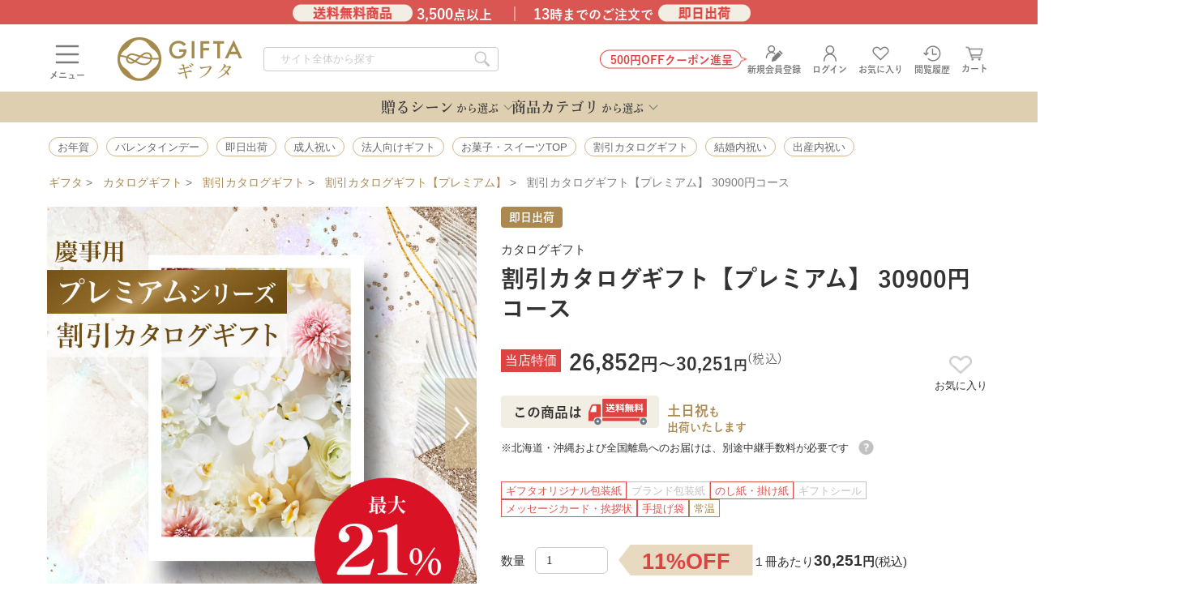

--- FILE ---
content_type: text/html; charset=utf-8
request_url: https://gift-shop.jp/page/detail/?item_package_id=30
body_size: 39574
content:
<!DOCTYPE html>
<html lang="ja-JP">
  <head>
      <link rel="preload" as="image" href="https://d3buwmzgyqi3oc.cloudfront.net/gs/thumbnail/TYC15/big/tyc15_1.jpg" fetchpriority="high">

    
    <meta name="csrf-param" content="authenticity_token" />
<meta name="csrf-token" content="vsEpW8bJ7bg0Ww7Dsyad_HWUTnvUendqzR2mAHiwh98ZdD-X_nYeAQ2Nlzr11VfHAzDefIyqCIr9_yxJbHxmOQ" />
    
      <link rel="shortcut icon"  type="image/x-icon" href="https://gift-shop.jp/gs/favicon.ico?ver=1.0">

<meta charset="UTF-8">
<meta name="copyright" content="Copyright(C) ARTS Co,.Ltd. All Rights Reserved.">
<meta name="description" content="メーカー最新版のカタログギフトを、割引価格でご提供。一流ホテルや式場・百貨店で扱いのある最高級品質の一冊です。ご予算そのまま、ワンランク上の贈り物が叶います。注文冊数が増えるほど割引率がアップするため、まとめ買いでさらにお得に。
割引価格であることは、贈り先に伝わりませんのでご安心ください。" />
  <link rel="canonical" href="https://gift-shop.jp/page/detail/?item_package_id=30">
<meta name="robots" content="index, follow">
<meta property="og:type" content="website" />
<meta property="og:url" content="https://gift-shop.jp/page/detail/index.html?item_package_id=30" />
<meta property="og:title" content="割引カタログギフト【プレミアム】 30900円コース 割引カタログギフト【プレミアム】 | カタログギフトのギフト通販 | ギフタ" />
<meta property="og:description" content="メーカー最新版のカタログギフトを、割引価格でご提供。一流ホテルや式場・百貨店で扱いのある最高級品質の一冊です。ご予算そのまま、ワンランク上の贈り物が叶います。注文冊数が増えるほど割引率がアップするため、まとめ買いでさらにお得に。
割引価格であることは、贈り先に伝わりませんのでご安心ください。" />
    <meta property="og:site_name" content="ギフタ" />
  <meta property="og:image" content="https://gift-shop.jp//gs/thumbnail/TYC15/tyc15_1.jpg" />

    
    <script>(function(w,d,s,l,i){w[l]=w[l]||[];w[l].push({'gtm.start':
    new Date().getTime(),event:'gtm.js'});var f=d.getElementsByTagName(s)[0],
    j=d.createElement(s),dl=l!='dataLayer'?'&l='+l:'';j.async=true;j.src=
    'https://www.googletagmanager.com/gtm.js?id='+i+dl;f.parentNode.insertBefore(j,f);
    })(window,document,'script','dataLayer','GTM-PHSBMK');</script>


    <meta name="viewport" content="width=1160">
  <title>割引カタログギフト【プレミアム】 30900円コース 割引カタログギフト【プレミアム】 | カタログギフトのギフト通販 | ギフタ</title>

    <div id="GLOBAL_DATA_FIEALD">
  <data id="DATA_MYGLOBAL_RAILS_ENV" data-myglobal-rails-env="production"></data>
  <data id="DATA_MYGLOBAL_DEVICE" data-myglobal-device='PC''></data>
  <script src="https://d3buwmzgyqi3oc.cloudfront.net/assets/gs/components/myglobal-66f8a3bbdec006eba15054c7210bd40f22c86caa6732b57610086a7e4e7100a6.js"></script>
</div>


      <link rel="stylesheet" media="all" href="https://d3buwmzgyqi3oc.cloudfront.net/assets/gs/slims/page_detail_template_02-217fe236ae4784c3c8f6d3d5beeea0f8d67cca85535d081afe2d0d322cc4f29c.css" />

        <!-- マイページとカートのみ別jsを読み込む -->
    <script src="https://cdnjs.cloudflare.com/ajax/libs/vue/3.4.21/vue.global.min.js"></script>
    <script src="https://d3buwmzgyqi3oc.cloudfront.net/assets/gs-1c4cb893977ceec36f86dc280f6d2ccdf5181f404b6092d5389cad89772c1ffc.js"></script>

    
  <!-- Optimize Next -->
  <script>(function(p,r,o,j,e,c,t,g){
  p['_'+t]={};g=r.createElement('script');g.src='https://www.googletagmanager.com/gtm.js?id=GTM-'+t;r[o].prepend(g);
  g=r.createElement('style');g.innerText='.'+e+t+'{visibility:hidden!important}';r[o].prepend(g);
  r[o][j].add(e+t);setTimeout(function(){if(r[o][j].contains(e+t)){r[o][j].remove(e+t);p['_'+t]=0}},c)
  })(window,document,'documentElement','classList','loading',2000,'MDKTWLNM')</script>
<!-- webfont -->
<script type="text/javascript" src="//typesquare.com/3/tsst/script/ja/typesquare.js?66d68996c9604c4c93cc55c4ac1e02e5&auto_load_font=true&apply_to_pseudo=true&apply_to_hidden=true" charset="utf-8"></script>
    




    




<script defer type="application/ld+json">
[    {"@context":"http://schema.org/","@type":"WebSite","alternateName":"ギフタ","name":"ギフタ みんなが笑顔になるギフト専門店","potentialAction":{"@type":"SearchAction","query-input":"required name=search_term_string","target":"https://gift-shop.jp/search/?keywords={search_term_string}"},"url":"https://gift-shop.jp/"}
,    {"@context":"http://schema.org/","@type":"BreadcrumbList","itemListElement":[{"@type":"ListItem","position":1,"name":"GIFTA（ギフタ）","item":"https://gift-shop.jp/"},{"@type":"ListItem","position":2,"name":"カタログギフト","item":"https://gift-shop.jp/products/catalog_gift/"},{"@type":"ListItem","position":3,"name":"割引カタログギフト","item":"https://gift-shop.jp/products/catalog_gift/discount/"},{"@type":"ListItem","position":4,"name":"割引カタログギフト【プレミアム】","item":"https://gift-shop.jp/brand/waribikicataloggiftpremium/"},{"@type":"ListItem","position":5,"name":"割引カタログギフト【プレミアム】 30900円コース","item":"https://gift-shop.jp/page/detail/?item_package_id=30"}]},{"@context":"http://schema.org/","@type":"BreadcrumbList","itemListElement":[{"@type":"ListItem","position":1,"name":"GIFTA（ギフタ）","item":"https://gift-shop.jp/"},{"@type":"ListItem","position":2,"name":"入学・入園祝い","item":"https://gift-shop.jp/nyugaku_nyueniwai/"},{"@type":"ListItem","position":3,"name":"カタログギフト","item":"https://gift-shop.jp/nyugaku_nyueniwai/catalog_gift/"},{"@type":"ListItem","position":4,"name":"割引カタログギフト","item":"https://gift-shop.jp/nyugaku_nyueniwai/catalog_gift/discount/"},{"@type":"ListItem","position":5,"name":"割引カタログギフト【プレミアム】","item":"https://gift-shop.jp/brand/waribikicataloggiftpremium/"},{"@type":"ListItem","position":6,"name":"割引カタログギフト【プレミアム】 30900円コース","item":"https://gift-shop.jp/page/detail/?item_package_id=30"}]},{"@context":"http://schema.org/","@type":"BreadcrumbList","itemListElement":[{"@type":"ListItem","position":1,"name":"GIFTA（ギフタ）","item":"https://gift-shop.jp/"},{"@type":"ListItem","position":2,"name":"卒業祝い","item":"https://gift-shop.jp/sotsugyoiwai/"},{"@type":"ListItem","position":3,"name":"カタログギフト","item":"https://gift-shop.jp/sotsugyoiwai/catalog_gift/"},{"@type":"ListItem","position":4,"name":"割引カタログギフト","item":"https://gift-shop.jp/sotsugyoiwai/catalog_gift/discount/"},{"@type":"ListItem","position":5,"name":"割引カタログギフト【プレミアム】","item":"https://gift-shop.jp/brand/waribikicataloggiftpremium/"},{"@type":"ListItem","position":6,"name":"割引カタログギフト【プレミアム】 30900円コース","item":"https://gift-shop.jp/page/detail/?item_package_id=30"}]},{"@context":"http://schema.org/","@type":"BreadcrumbList","itemListElement":[{"@type":"ListItem","position":1,"name":"GIFTA（ギフタ）","item":"https://gift-shop.jp/"},{"@type":"ListItem","position":2,"name":"出産祝い","item":"https://gift-shop.jp/syussaniwai/"},{"@type":"ListItem","position":3,"name":"即日・翌日出荷","item":"https://gift-shop.jp/syussaniwai/sokujitsu/"},{"@type":"ListItem","position":4,"name":"カタログギフト","item":"https://gift-shop.jp/syussaniwai/sokujitsu/catalog_gift/"},{"@type":"ListItem","position":5,"name":"割引カタログギフト","item":"https://gift-shop.jp/syussaniwai/sokujitsu/catalog_gift/discount/"},{"@type":"ListItem","position":6,"name":"割引カタログギフト【プレミアム】","item":"https://gift-shop.jp/brand/waribikicataloggiftpremium/"},{"@type":"ListItem","position":7,"name":"割引カタログギフト【プレミアム】 30900円コース","item":"https://gift-shop.jp/page/detail/?item_package_id=30"}]},{"@context":"http://schema.org/","@type":"BreadcrumbList","itemListElement":[{"@type":"ListItem","position":1,"name":"GIFTA（ギフタ）","item":"https://gift-shop.jp/"},{"@type":"ListItem","position":2,"name":"出産祝い","item":"https://gift-shop.jp/syussaniwai/"},{"@type":"ListItem","position":3,"name":"予算30000円以上","item":"https://gift-shop.jp/syussaniwai/over30000/"},{"@type":"ListItem","position":4,"name":"カタログギフト","item":"https://gift-shop.jp/syussaniwai/over30000/catalog_gift/"},{"@type":"ListItem","position":5,"name":"割引カタログギフト","item":"https://gift-shop.jp/syussaniwai/over30000/catalog_gift/discount/"},{"@type":"ListItem","position":6,"name":"割引カタログギフト【プレミアム】","item":"https://gift-shop.jp/brand/waribikicataloggiftpremium/"},{"@type":"ListItem","position":7,"name":"割引カタログギフト【プレミアム】 30900円コース","item":"https://gift-shop.jp/page/detail/?item_package_id=30"}]},{"@context":"http://schema.org/","@type":"BreadcrumbList","itemListElement":[{"@type":"ListItem","position":1,"name":"GIFTA（ギフタ）","item":"https://gift-shop.jp/"},{"@type":"ListItem","position":2,"name":"結婚祝い","item":"https://gift-shop.jp/kekkoniwai/"},{"@type":"ListItem","position":3,"name":"即日・翌日出荷","item":"https://gift-shop.jp/kekkoniwai/sokujitsu/"},{"@type":"ListItem","position":4,"name":"カタログギフト","item":"https://gift-shop.jp/kekkoniwai/sokujitsu/catalog_gift/"},{"@type":"ListItem","position":5,"name":"割引カタログギフト","item":"https://gift-shop.jp/kekkoniwai/sokujitsu/catalog_gift/discount/"},{"@type":"ListItem","position":6,"name":"割引カタログギフト【プレミアム】","item":"https://gift-shop.jp/brand/waribikicataloggiftpremium/"},{"@type":"ListItem","position":7,"name":"割引カタログギフト【プレミアム】 30900円コース","item":"https://gift-shop.jp/page/detail/?item_package_id=30"}]},{"@context":"http://schema.org/","@type":"BreadcrumbList","itemListElement":[{"@type":"ListItem","position":1,"name":"GIFTA（ギフタ）","item":"https://gift-shop.jp/"},{"@type":"ListItem","position":2,"name":"結婚祝い","item":"https://gift-shop.jp/kekkoniwai/"},{"@type":"ListItem","position":3,"name":"予算30000円以上","item":"https://gift-shop.jp/kekkoniwai/over30000/"},{"@type":"ListItem","position":4,"name":"カタログギフト","item":"https://gift-shop.jp/kekkoniwai/over30000/catalog_gift/"},{"@type":"ListItem","position":5,"name":"割引カタログギフト","item":"https://gift-shop.jp/kekkoniwai/over30000/catalog_gift/discount/"},{"@type":"ListItem","position":6,"name":"割引カタログギフト【プレミアム】","item":"https://gift-shop.jp/brand/waribikicataloggiftpremium/"},{"@type":"ListItem","position":7,"name":"割引カタログギフト【プレミアム】 30900円コース","item":"https://gift-shop.jp/page/detail/?item_package_id=30"}]},{"@context":"http://schema.org/","@type":"BreadcrumbList","itemListElement":[{"@type":"ListItem","position":1,"name":"GIFTA（ギフタ）","item":"https://gift-shop.jp/"},{"@type":"ListItem","position":2,"name":"結婚祝い","item":"https://gift-shop.jp/kekkoniwai/"},{"@type":"ListItem","position":3,"name":"送料無料","item":"https://gift-shop.jp/kekkoniwai/free_shipping/"},{"@type":"ListItem","position":4,"name":"カタログギフト","item":"https://gift-shop.jp/kekkoniwai/free_shipping/catalog_gift/"},{"@type":"ListItem","position":5,"name":"割引カタログギフト","item":"https://gift-shop.jp/kekkoniwai/free_shipping/catalog_gift/discount/"},{"@type":"ListItem","position":6,"name":"割引カタログギフト【プレミアム】","item":"https://gift-shop.jp/brand/waribikicataloggiftpremium/"},{"@type":"ListItem","position":7,"name":"割引カタログギフト【プレミアム】 30900円コース","item":"https://gift-shop.jp/page/detail/?item_package_id=30"}]},{"@context":"http://schema.org/","@type":"BreadcrumbList","itemListElement":[{"@type":"ListItem","position":1,"name":"GIFTA（ギフタ）","item":"https://gift-shop.jp/"},{"@type":"ListItem","position":2,"name":"結婚祝い","item":"https://gift-shop.jp/kekkoniwai/"},{"@type":"ListItem","position":3,"name":"兄弟・姉妹向け","item":"https://gift-shop.jp/kekkoniwai/kyodai/"},{"@type":"ListItem","position":4,"name":"カタログギフト","item":"https://gift-shop.jp/kekkoniwai/kyodai/catalog_gift/"},{"@type":"ListItem","position":5,"name":"割引カタログギフト","item":"https://gift-shop.jp/kekkoniwai/kyodai/catalog_gift/discount/"},{"@type":"ListItem","position":6,"name":"割引カタログギフト【プレミアム】","item":"https://gift-shop.jp/brand/waribikicataloggiftpremium/"},{"@type":"ListItem","position":7,"name":"割引カタログギフト【プレミアム】 30900円コース","item":"https://gift-shop.jp/page/detail/?item_package_id=30"}]},{"@context":"http://schema.org/","@type":"BreadcrumbList","itemListElement":[{"@type":"ListItem","position":1,"name":"GIFTA（ギフタ）","item":"https://gift-shop.jp/"},{"@type":"ListItem","position":2,"name":"結婚祝い","item":"https://gift-shop.jp/kekkoniwai/"},{"@type":"ListItem","position":3,"name":"親戚向け","item":"https://gift-shop.jp/kekkoniwai/shinseki/"},{"@type":"ListItem","position":4,"name":"カタログギフト","item":"https://gift-shop.jp/kekkoniwai/shinseki/catalog_gift/"},{"@type":"ListItem","position":5,"name":"割引カタログギフト","item":"https://gift-shop.jp/kekkoniwai/shinseki/catalog_gift/discount/"},{"@type":"ListItem","position":6,"name":"割引カタログギフト【プレミアム】","item":"https://gift-shop.jp/brand/waribikicataloggiftpremium/"},{"@type":"ListItem","position":7,"name":"割引カタログギフト【プレミアム】 30900円コース","item":"https://gift-shop.jp/page/detail/?item_package_id=30"}]},{"@context":"http://schema.org/","@type":"BreadcrumbList","itemListElement":[{"@type":"ListItem","position":1,"name":"GIFTA（ギフタ）","item":"https://gift-shop.jp/"},{"@type":"ListItem","position":2,"name":"誕生日祝い","item":"https://gift-shop.jp/birthday/"},{"@type":"ListItem","position":3,"name":"即日・翌日出荷","item":"https://gift-shop.jp/birthday/sokujitsu/"},{"@type":"ListItem","position":4,"name":"カタログギフト","item":"https://gift-shop.jp/birthday/sokujitsu/catalog_gift/"},{"@type":"ListItem","position":5,"name":"割引カタログギフト","item":"https://gift-shop.jp/birthday/sokujitsu/catalog_gift/discount/"},{"@type":"ListItem","position":6,"name":"割引カタログギフト【プレミアム】","item":"https://gift-shop.jp/brand/waribikicataloggiftpremium/"},{"@type":"ListItem","position":7,"name":"割引カタログギフト【プレミアム】 30900円コース","item":"https://gift-shop.jp/page/detail/?item_package_id=30"}]},{"@context":"http://schema.org/","@type":"BreadcrumbList","itemListElement":[{"@type":"ListItem","position":1,"name":"GIFTA（ギフタ）","item":"https://gift-shop.jp/"},{"@type":"ListItem","position":2,"name":"誕生日祝い","item":"https://gift-shop.jp/birthday/"},{"@type":"ListItem","position":3,"name":"男性向け","item":"https://gift-shop.jp/birthday/mens/"},{"@type":"ListItem","position":4,"name":"カタログギフト","item":"https://gift-shop.jp/birthday/mens/catalog_gift/"},{"@type":"ListItem","position":5,"name":"割引カタログギフト","item":"https://gift-shop.jp/birthday/mens/catalog_gift/discount/"},{"@type":"ListItem","position":6,"name":"割引カタログギフト【プレミアム】","item":"https://gift-shop.jp/brand/waribikicataloggiftpremium/"},{"@type":"ListItem","position":7,"name":"割引カタログギフト【プレミアム】 30900円コース","item":"https://gift-shop.jp/page/detail/?item_package_id=30"}]},{"@context":"http://schema.org/","@type":"BreadcrumbList","itemListElement":[{"@type":"ListItem","position":1,"name":"GIFTA（ギフタ）","item":"https://gift-shop.jp/"},{"@type":"ListItem","position":2,"name":"誕生日祝い","item":"https://gift-shop.jp/birthday/"},{"@type":"ListItem","position":3,"name":"女性向け","item":"https://gift-shop.jp/birthday/womens/"},{"@type":"ListItem","position":4,"name":"カタログギフト","item":"https://gift-shop.jp/birthday/womens/catalog_gift/"},{"@type":"ListItem","position":5,"name":"割引カタログギフト","item":"https://gift-shop.jp/birthday/womens/catalog_gift/discount/"},{"@type":"ListItem","position":6,"name":"割引カタログギフト【プレミアム】","item":"https://gift-shop.jp/brand/waribikicataloggiftpremium/"},{"@type":"ListItem","position":7,"name":"割引カタログギフト【プレミアム】 30900円コース","item":"https://gift-shop.jp/page/detail/?item_package_id=30"}]},{"@context":"http://schema.org/","@type":"BreadcrumbList","itemListElement":[{"@type":"ListItem","position":1,"name":"GIFTA（ギフタ）","item":"https://gift-shop.jp/"},{"@type":"ListItem","position":2,"name":"誕生日祝い","item":"https://gift-shop.jp/birthday/"},{"@type":"ListItem","position":3,"name":"予算30000円以上","item":"https://gift-shop.jp/birthday/over30000/"},{"@type":"ListItem","position":4,"name":"カタログギフト","item":"https://gift-shop.jp/birthday/over30000/catalog_gift/"},{"@type":"ListItem","position":5,"name":"割引カタログギフト","item":"https://gift-shop.jp/birthday/over30000/catalog_gift/discount/"},{"@type":"ListItem","position":6,"name":"割引カタログギフト【プレミアム】","item":"https://gift-shop.jp/brand/waribikicataloggiftpremium/"},{"@type":"ListItem","position":7,"name":"割引カタログギフト【プレミアム】 30900円コース","item":"https://gift-shop.jp/page/detail/?item_package_id=30"}]},{"@context":"http://schema.org/","@type":"BreadcrumbList","itemListElement":[{"@type":"ListItem","position":1,"name":"GIFTA（ギフタ）","item":"https://gift-shop.jp/"},{"@type":"ListItem","position":2,"name":"還暦祝い","item":"https://gift-shop.jp/choujuiwai/"},{"@type":"ListItem","position":3,"name":"即日・翌日出荷","item":"https://gift-shop.jp/choujuiwai/sokujitsu/"},{"@type":"ListItem","position":4,"name":"カタログギフト","item":"https://gift-shop.jp/choujuiwai/sokujitsu/catalog_gift/"},{"@type":"ListItem","position":5,"name":"割引カタログギフト","item":"https://gift-shop.jp/choujuiwai/sokujitsu/catalog_gift/discount/"},{"@type":"ListItem","position":6,"name":"割引カタログギフト【プレミアム】","item":"https://gift-shop.jp/brand/waribikicataloggiftpremium/"},{"@type":"ListItem","position":7,"name":"割引カタログギフト【プレミアム】 30900円コース","item":"https://gift-shop.jp/page/detail/?item_package_id=30"}]},{"@context":"http://schema.org/","@type":"BreadcrumbList","itemListElement":[{"@type":"ListItem","position":1,"name":"GIFTA（ギフタ）","item":"https://gift-shop.jp/"},{"@type":"ListItem","position":2,"name":"還暦祝い","item":"https://gift-shop.jp/choujuiwai/"},{"@type":"ListItem","position":3,"name":"予算50000円","item":"https://gift-shop.jp/choujuiwai/50000/"},{"@type":"ListItem","position":4,"name":"カタログギフト","item":"https://gift-shop.jp/choujuiwai/50000/catalog_gift/"},{"@type":"ListItem","position":5,"name":"割引カタログギフト","item":"https://gift-shop.jp/choujuiwai/50000/catalog_gift/discount/"},{"@type":"ListItem","position":6,"name":"割引カタログギフト【プレミアム】","item":"https://gift-shop.jp/brand/waribikicataloggiftpremium/"},{"@type":"ListItem","position":7,"name":"割引カタログギフト【プレミアム】 30900円コース","item":"https://gift-shop.jp/page/detail/?item_package_id=30"}]},{"@context":"http://schema.org/","@type":"BreadcrumbList","itemListElement":[{"@type":"ListItem","position":1,"name":"GIFTA（ギフタ）","item":"https://gift-shop.jp/"},{"@type":"ListItem","position":2,"name":"成人祝い","item":"https://gift-shop.jp/seijiniwai/"},{"@type":"ListItem","position":3,"name":"送料無料","item":"https://gift-shop.jp/seijiniwai/free_shipping/"},{"@type":"ListItem","position":4,"name":"カタログギフト","item":"https://gift-shop.jp/seijiniwai/free_shipping/catalog_gift/"},{"@type":"ListItem","position":5,"name":"割引カタログギフト","item":"https://gift-shop.jp/seijiniwai/free_shipping/catalog_gift/discount/"},{"@type":"ListItem","position":6,"name":"割引カタログギフト【プレミアム】","item":"https://gift-shop.jp/brand/waribikicataloggiftpremium/"},{"@type":"ListItem","position":7,"name":"割引カタログギフト【プレミアム】 30900円コース","item":"https://gift-shop.jp/page/detail/?item_package_id=30"}]},{"@context":"http://schema.org/","@type":"BreadcrumbList","itemListElement":[{"@type":"ListItem","position":1,"name":"GIFTA（ギフタ）","item":"https://gift-shop.jp/"},{"@type":"ListItem","position":2,"name":"成人祝い","item":"https://gift-shop.jp/seijiniwai/"},{"@type":"ListItem","position":3,"name":"即日・翌日出荷","item":"https://gift-shop.jp/seijiniwai/sokujitsu/"},{"@type":"ListItem","position":4,"name":"カタログギフト","item":"https://gift-shop.jp/seijiniwai/sokujitsu/catalog_gift/"},{"@type":"ListItem","position":5,"name":"割引カタログギフト","item":"https://gift-shop.jp/seijiniwai/sokujitsu/catalog_gift/discount/"},{"@type":"ListItem","position":6,"name":"割引カタログギフト【プレミアム】","item":"https://gift-shop.jp/brand/waribikicataloggiftpremium/"},{"@type":"ListItem","position":7,"name":"割引カタログギフト【プレミアム】 30900円コース","item":"https://gift-shop.jp/page/detail/?item_package_id=30"}]},{"@context":"http://schema.org/","@type":"BreadcrumbList","itemListElement":[{"@type":"ListItem","position":1,"name":"GIFTA（ギフタ）","item":"https://gift-shop.jp/"},{"@type":"ListItem","position":2,"name":"成人祝い","item":"https://gift-shop.jp/seijiniwai/"},{"@type":"ListItem","position":3,"name":"予算30000円","item":"https://gift-shop.jp/seijiniwai/30000/"},{"@type":"ListItem","position":4,"name":"カタログギフト","item":"https://gift-shop.jp/seijiniwai/30000/catalog_gift/"},{"@type":"ListItem","position":5,"name":"割引カタログギフト","item":"https://gift-shop.jp/seijiniwai/30000/catalog_gift/discount/"},{"@type":"ListItem","position":6,"name":"割引カタログギフト【プレミアム】","item":"https://gift-shop.jp/brand/waribikicataloggiftpremium/"},{"@type":"ListItem","position":7,"name":"割引カタログギフト【プレミアム】 30900円コース","item":"https://gift-shop.jp/page/detail/?item_package_id=30"}]},{"@context":"http://schema.org/","@type":"BreadcrumbList","itemListElement":[{"@type":"ListItem","position":1,"name":"GIFTA（ギフタ）","item":"https://gift-shop.jp/"},{"@type":"ListItem","position":2,"name":"就職祝い","item":"https://gift-shop.jp/syusyokuiwai/"},{"@type":"ListItem","position":3,"name":"送料無料","item":"https://gift-shop.jp/syusyokuiwai/free_shipping/"},{"@type":"ListItem","position":4,"name":"カタログギフト","item":"https://gift-shop.jp/syusyokuiwai/free_shipping/catalog_gift/"},{"@type":"ListItem","position":5,"name":"割引カタログギフト","item":"https://gift-shop.jp/syusyokuiwai/free_shipping/catalog_gift/discount/"},{"@type":"ListItem","position":6,"name":"割引カタログギフト【プレミアム】","item":"https://gift-shop.jp/brand/waribikicataloggiftpremium/"},{"@type":"ListItem","position":7,"name":"割引カタログギフト【プレミアム】 30900円コース","item":"https://gift-shop.jp/page/detail/?item_package_id=30"}]},{"@context":"http://schema.org/","@type":"BreadcrumbList","itemListElement":[{"@type":"ListItem","position":1,"name":"GIFTA（ギフタ）","item":"https://gift-shop.jp/"},{"@type":"ListItem","position":2,"name":"就職祝い","item":"https://gift-shop.jp/syusyokuiwai/"},{"@type":"ListItem","position":3,"name":"即日・翌日出荷","item":"https://gift-shop.jp/syusyokuiwai/sokujitsu/"},{"@type":"ListItem","position":4,"name":"カタログギフト","item":"https://gift-shop.jp/syusyokuiwai/sokujitsu/catalog_gift/"},{"@type":"ListItem","position":5,"name":"割引カタログギフト","item":"https://gift-shop.jp/syusyokuiwai/sokujitsu/catalog_gift/discount/"},{"@type":"ListItem","position":6,"name":"割引カタログギフト【プレミアム】","item":"https://gift-shop.jp/brand/waribikicataloggiftpremium/"},{"@type":"ListItem","position":7,"name":"割引カタログギフト【プレミアム】 30900円コース","item":"https://gift-shop.jp/page/detail/?item_package_id=30"}]},{"@context":"http://schema.org/","@type":"BreadcrumbList","itemListElement":[{"@type":"ListItem","position":1,"name":"GIFTA（ギフタ）","item":"https://gift-shop.jp/"},{"@type":"ListItem","position":2,"name":"就職祝い","item":"https://gift-shop.jp/syusyokuiwai/"},{"@type":"ListItem","position":3,"name":"予算30000円","item":"https://gift-shop.jp/syusyokuiwai/30000/"},{"@type":"ListItem","position":4,"name":"カタログギフト","item":"https://gift-shop.jp/syusyokuiwai/30000/catalog_gift/"},{"@type":"ListItem","position":5,"name":"割引カタログギフト","item":"https://gift-shop.jp/syusyokuiwai/30000/catalog_gift/discount/"},{"@type":"ListItem","position":6,"name":"割引カタログギフト【プレミアム】","item":"https://gift-shop.jp/brand/waribikicataloggiftpremium/"},{"@type":"ListItem","position":7,"name":"割引カタログギフト【プレミアム】 30900円コース","item":"https://gift-shop.jp/page/detail/?item_package_id=30"}]},{"@context":"http://schema.org/","@type":"BreadcrumbList","itemListElement":[{"@type":"ListItem","position":1,"name":"GIFTA（ギフタ）","item":"https://gift-shop.jp/"},{"@type":"ListItem","position":2,"name":"就職祝い","item":"https://gift-shop.jp/syusyokuiwai/"},{"@type":"ListItem","position":3,"name":"男性向け","item":"https://gift-shop.jp/syusyokuiwai/mens/"},{"@type":"ListItem","position":4,"name":"カタログギフト","item":"https://gift-shop.jp/syusyokuiwai/mens/catalog_gift/"},{"@type":"ListItem","position":5,"name":"割引カタログギフト","item":"https://gift-shop.jp/syusyokuiwai/mens/catalog_gift/discount/"},{"@type":"ListItem","position":6,"name":"割引カタログギフト【プレミアム】","item":"https://gift-shop.jp/brand/waribikicataloggiftpremium/"},{"@type":"ListItem","position":7,"name":"割引カタログギフト【プレミアム】 30900円コース","item":"https://gift-shop.jp/page/detail/?item_package_id=30"}]},{"@context":"http://schema.org/","@type":"BreadcrumbList","itemListElement":[{"@type":"ListItem","position":1,"name":"GIFTA（ギフタ）","item":"https://gift-shop.jp/"},{"@type":"ListItem","position":2,"name":"就職祝い","item":"https://gift-shop.jp/syusyokuiwai/"},{"@type":"ListItem","position":3,"name":"女性向け","item":"https://gift-shop.jp/syusyokuiwai/womens/"},{"@type":"ListItem","position":4,"name":"カタログギフト","item":"https://gift-shop.jp/syusyokuiwai/womens/catalog_gift/"},{"@type":"ListItem","position":5,"name":"割引カタログギフト","item":"https://gift-shop.jp/syusyokuiwai/womens/catalog_gift/discount/"},{"@type":"ListItem","position":6,"name":"割引カタログギフト【プレミアム】","item":"https://gift-shop.jp/brand/waribikicataloggiftpremium/"},{"@type":"ListItem","position":7,"name":"割引カタログギフト【プレミアム】 30900円コース","item":"https://gift-shop.jp/page/detail/?item_package_id=30"}]},{"@context":"http://schema.org/","@type":"BreadcrumbList","itemListElement":[{"@type":"ListItem","position":1,"name":"GIFTA（ギフタ）","item":"https://gift-shop.jp/"},{"@type":"ListItem","position":2,"name":"退職祝い","item":"https://gift-shop.jp/taisyokuiwai/"},{"@type":"ListItem","position":3,"name":"送料無料","item":"https://gift-shop.jp/taisyokuiwai/free_shipping/"},{"@type":"ListItem","position":4,"name":"カタログギフト","item":"https://gift-shop.jp/taisyokuiwai/free_shipping/catalog_gift/"},{"@type":"ListItem","position":5,"name":"割引カタログギフト","item":"https://gift-shop.jp/taisyokuiwai/free_shipping/catalog_gift/discount/"},{"@type":"ListItem","position":6,"name":"割引カタログギフト【プレミアム】","item":"https://gift-shop.jp/brand/waribikicataloggiftpremium/"},{"@type":"ListItem","position":7,"name":"割引カタログギフト【プレミアム】 30900円コース","item":"https://gift-shop.jp/page/detail/?item_package_id=30"}]},{"@context":"http://schema.org/","@type":"BreadcrumbList","itemListElement":[{"@type":"ListItem","position":1,"name":"GIFTA（ギフタ）","item":"https://gift-shop.jp/"},{"@type":"ListItem","position":2,"name":"退職祝い","item":"https://gift-shop.jp/taisyokuiwai/"},{"@type":"ListItem","position":3,"name":"即日・翌日出荷","item":"https://gift-shop.jp/taisyokuiwai/sokujitsu/"},{"@type":"ListItem","position":4,"name":"カタログギフト","item":"https://gift-shop.jp/taisyokuiwai/sokujitsu/catalog_gift/"},{"@type":"ListItem","position":5,"name":"割引カタログギフト","item":"https://gift-shop.jp/taisyokuiwai/sokujitsu/catalog_gift/discount/"},{"@type":"ListItem","position":6,"name":"割引カタログギフト【プレミアム】","item":"https://gift-shop.jp/brand/waribikicataloggiftpremium/"},{"@type":"ListItem","position":7,"name":"割引カタログギフト【プレミアム】 30900円コース","item":"https://gift-shop.jp/page/detail/?item_package_id=30"}]},{"@context":"http://schema.org/","@type":"BreadcrumbList","itemListElement":[{"@type":"ListItem","position":1,"name":"GIFTA（ギフタ）","item":"https://gift-shop.jp/"},{"@type":"ListItem","position":2,"name":"退職祝い","item":"https://gift-shop.jp/taisyokuiwai/"},{"@type":"ListItem","position":3,"name":"予算30000円","item":"https://gift-shop.jp/taisyokuiwai/30000/"},{"@type":"ListItem","position":4,"name":"カタログギフト","item":"https://gift-shop.jp/taisyokuiwai/30000/catalog_gift/"},{"@type":"ListItem","position":5,"name":"割引カタログギフト","item":"https://gift-shop.jp/taisyokuiwai/30000/catalog_gift/discount/"},{"@type":"ListItem","position":6,"name":"割引カタログギフト【プレミアム】","item":"https://gift-shop.jp/brand/waribikicataloggiftpremium/"},{"@type":"ListItem","position":7,"name":"割引カタログギフト【プレミアム】 30900円コース","item":"https://gift-shop.jp/page/detail/?item_package_id=30"}]},{"@context":"http://schema.org/","@type":"BreadcrumbList","itemListElement":[{"@type":"ListItem","position":1,"name":"GIFTA（ギフタ）","item":"https://gift-shop.jp/"},{"@type":"ListItem","position":2,"name":"新築・引っ越し祝い","item":"https://gift-shop.jp/shinchikuiwai/"},{"@type":"ListItem","position":3,"name":"即日・翌日出荷","item":"https://gift-shop.jp/shinchikuiwai/sokujitsu/"},{"@type":"ListItem","position":4,"name":"カタログギフト","item":"https://gift-shop.jp/shinchikuiwai/sokujitsu/catalog_gift/"},{"@type":"ListItem","position":5,"name":"割引カタログギフト","item":"https://gift-shop.jp/shinchikuiwai/sokujitsu/catalog_gift/discount/"},{"@type":"ListItem","position":6,"name":"割引カタログギフト【プレミアム】","item":"https://gift-shop.jp/brand/waribikicataloggiftpremium/"},{"@type":"ListItem","position":7,"name":"割引カタログギフト【プレミアム】 30900円コース","item":"https://gift-shop.jp/page/detail/?item_package_id=30"}]},{"@context":"http://schema.org/","@type":"BreadcrumbList","itemListElement":[{"@type":"ListItem","position":1,"name":"GIFTA（ギフタ）","item":"https://gift-shop.jp/"},{"@type":"ListItem","position":2,"name":"新築・引っ越し祝い","item":"https://gift-shop.jp/shinchikuiwai/"},{"@type":"ListItem","position":3,"name":"送料無料","item":"https://gift-shop.jp/shinchikuiwai/free_shipping/"},{"@type":"ListItem","position":4,"name":"カタログギフト","item":"https://gift-shop.jp/shinchikuiwai/free_shipping/catalog_gift/"},{"@type":"ListItem","position":5,"name":"割引カタログギフト","item":"https://gift-shop.jp/shinchikuiwai/free_shipping/catalog_gift/discount/"},{"@type":"ListItem","position":6,"name":"割引カタログギフト【プレミアム】","item":"https://gift-shop.jp/brand/waribikicataloggiftpremium/"},{"@type":"ListItem","position":7,"name":"割引カタログギフト【プレミアム】 30900円コース","item":"https://gift-shop.jp/page/detail/?item_package_id=30"}]},{"@context":"http://schema.org/","@type":"BreadcrumbList","itemListElement":[{"@type":"ListItem","position":1,"name":"GIFTA（ギフタ）","item":"https://gift-shop.jp/"},{"@type":"ListItem","position":2,"name":"新築・引っ越し祝い","item":"https://gift-shop.jp/shinchikuiwai/"},{"@type":"ListItem","position":3,"name":"予算10000円以上","item":"https://gift-shop.jp/shinchikuiwai/10000over/"},{"@type":"ListItem","position":4,"name":"カタログギフト","item":"https://gift-shop.jp/shinchikuiwai/10000over/catalog_gift/"},{"@type":"ListItem","position":5,"name":"割引カタログギフト","item":"https://gift-shop.jp/shinchikuiwai/10000over/catalog_gift/discount/"},{"@type":"ListItem","position":6,"name":"割引カタログギフト【プレミアム】","item":"https://gift-shop.jp/brand/waribikicataloggiftpremium/"},{"@type":"ListItem","position":7,"name":"割引カタログギフト【プレミアム】 30900円コース","item":"https://gift-shop.jp/page/detail/?item_package_id=30"}]},{"@context":"http://schema.org/","@type":"BreadcrumbList","itemListElement":[{"@type":"ListItem","position":1,"name":"GIFTA（ギフタ）","item":"https://gift-shop.jp/"},{"@type":"ListItem","position":2,"name":"お歳暮・冬ギフト","item":"https://gift-shop.jp/oseibo/"},{"@type":"ListItem","position":3,"name":"紙袋対応","item":"https://gift-shop.jp/oseibo/tewatashi/"},{"@type":"ListItem","position":4,"name":"カタログギフト","item":"https://gift-shop.jp/oseibo/tewatashi/catalog_gift/"},{"@type":"ListItem","position":5,"name":"割引カタログギフト","item":"https://gift-shop.jp/oseibo/tewatashi/catalog_gift/discount/"},{"@type":"ListItem","position":6,"name":"割引カタログギフト【プレミアム】","item":"https://gift-shop.jp/brand/waribikicataloggiftpremium/"},{"@type":"ListItem","position":7,"name":"割引カタログギフト【プレミアム】 30900円コース","item":"https://gift-shop.jp/page/detail/?item_package_id=30"}]},{"@context":"http://schema.org/","@type":"BreadcrumbList","itemListElement":[{"@type":"ListItem","position":1,"name":"GIFTA（ギフタ）","item":"https://gift-shop.jp/"},{"@type":"ListItem","position":2,"name":"お歳暮・冬ギフト","item":"https://gift-shop.jp/oseibo/"},{"@type":"ListItem","position":3,"name":"日時指定OK","item":"https://gift-shop.jp/oseibo/specifydate/"},{"@type":"ListItem","position":4,"name":"カタログギフト","item":"https://gift-shop.jp/oseibo/specifydate/catalog_gift/"},{"@type":"ListItem","position":5,"name":"割引カタログギフト","item":"https://gift-shop.jp/oseibo/specifydate/catalog_gift/discount/"},{"@type":"ListItem","position":6,"name":"割引カタログギフト【プレミアム】","item":"https://gift-shop.jp/brand/waribikicataloggiftpremium/"},{"@type":"ListItem","position":7,"name":"割引カタログギフト【プレミアム】 30900円コース","item":"https://gift-shop.jp/page/detail/?item_package_id=30"}]},{"@context":"http://schema.org/","@type":"BreadcrumbList","itemListElement":[{"@type":"ListItem","position":1,"name":"GIFTA（ギフタ）","item":"https://gift-shop.jp/"},{"@type":"ListItem","position":2,"name":"お年賀","item":"https://gift-shop.jp/onenga/"},{"@type":"ListItem","position":3,"name":"即日・翌日出荷","item":"https://gift-shop.jp/onenga/sokujitsu/"},{"@type":"ListItem","position":4,"name":"カタログギフト","item":"https://gift-shop.jp/onenga/sokujitsu/catalog_gift/"},{"@type":"ListItem","position":5,"name":"割引カタログギフト","item":"https://gift-shop.jp/onenga/sokujitsu/catalog_gift/discount/"},{"@type":"ListItem","position":6,"name":"割引カタログギフト【プレミアム】","item":"https://gift-shop.jp/brand/waribikicataloggiftpremium/"},{"@type":"ListItem","position":7,"name":"割引カタログギフト【プレミアム】 30900円コース","item":"https://gift-shop.jp/page/detail/?item_package_id=30"}]},{"@context":"http://schema.org/","@type":"BreadcrumbList","itemListElement":[{"@type":"ListItem","position":1,"name":"GIFTA（ギフタ）","item":"https://gift-shop.jp/"},{"@type":"ListItem","position":2,"name":"お年賀","item":"https://gift-shop.jp/onenga/"},{"@type":"ListItem","position":3,"name":"常温ギフト","item":"https://gift-shop.jp/onenga/jyouon/"},{"@type":"ListItem","position":4,"name":"カタログギフト","item":"https://gift-shop.jp/onenga/jyouon/catalog_gift/"},{"@type":"ListItem","position":5,"name":"割引カタログギフト","item":"https://gift-shop.jp/onenga/jyouon/catalog_gift/discount/"},{"@type":"ListItem","position":6,"name":"割引カタログギフト【プレミアム】","item":"https://gift-shop.jp/brand/waribikicataloggiftpremium/"},{"@type":"ListItem","position":7,"name":"割引カタログギフト【プレミアム】 30900円コース","item":"https://gift-shop.jp/page/detail/?item_package_id=30"}]},{"@context":"http://schema.org/","@type":"BreadcrumbList","itemListElement":[{"@type":"ListItem","position":1,"name":"GIFTA（ギフタ）","item":"https://gift-shop.jp/"},{"@type":"ListItem","position":2,"name":"お年賀","item":"https://gift-shop.jp/onenga/"},{"@type":"ListItem","position":3,"name":"送料無料","item":"https://gift-shop.jp/onenga/free_shipping/"},{"@type":"ListItem","position":4,"name":"カタログギフト","item":"https://gift-shop.jp/onenga/free_shipping/catalog_gift/"},{"@type":"ListItem","position":5,"name":"割引カタログギフト","item":"https://gift-shop.jp/onenga/free_shipping/catalog_gift/discount/"},{"@type":"ListItem","position":6,"name":"割引カタログギフト【プレミアム】","item":"https://gift-shop.jp/brand/waribikicataloggiftpremium/"},{"@type":"ListItem","position":7,"name":"割引カタログギフト【プレミアム】 30900円コース","item":"https://gift-shop.jp/page/detail/?item_package_id=30"}]},{"@context":"http://schema.org/","@type":"BreadcrumbList","itemListElement":[{"@type":"ListItem","position":1,"name":"GIFTA（ギフタ）","item":"https://gift-shop.jp/"},{"@type":"ListItem","position":2,"name":"バレンタインデー","item":"https://gift-shop.jp/valentine_day/"},{"@type":"ListItem","position":3,"name":"即日・翌日出荷","item":"https://gift-shop.jp/valentine_day/sokujitsu/"},{"@type":"ListItem","position":4,"name":"カタログギフト","item":"https://gift-shop.jp/valentine_day/sokujitsu/catalog_gift/"},{"@type":"ListItem","position":5,"name":"割引カタログギフト","item":"https://gift-shop.jp/valentine_day/sokujitsu/catalog_gift/discount/"},{"@type":"ListItem","position":6,"name":"割引カタログギフト【プレミアム】","item":"https://gift-shop.jp/brand/waribikicataloggiftpremium/"},{"@type":"ListItem","position":7,"name":"割引カタログギフト【プレミアム】 30900円コース","item":"https://gift-shop.jp/page/detail/?item_package_id=30"}]},{"@context":"http://schema.org/","@type":"BreadcrumbList","itemListElement":[{"@type":"ListItem","position":1,"name":"GIFTA（ギフタ）","item":"https://gift-shop.jp/"},{"@type":"ListItem","position":2,"name":"バレンタインデー","item":"https://gift-shop.jp/valentine_day/"},{"@type":"ListItem","position":3,"name":"送料無料","item":"https://gift-shop.jp/valentine_day/free_shipping/"},{"@type":"ListItem","position":4,"name":"カタログギフト","item":"https://gift-shop.jp/valentine_day/free_shipping/catalog_gift/"},{"@type":"ListItem","position":5,"name":"割引カタログギフト","item":"https://gift-shop.jp/valentine_day/free_shipping/catalog_gift/discount/"},{"@type":"ListItem","position":6,"name":"割引カタログギフト【プレミアム】","item":"https://gift-shop.jp/brand/waribikicataloggiftpremium/"},{"@type":"ListItem","position":7,"name":"割引カタログギフト【プレミアム】 30900円コース","item":"https://gift-shop.jp/page/detail/?item_package_id=30"}]},{"@context":"http://schema.org/","@type":"BreadcrumbList","itemListElement":[{"@type":"ListItem","position":1,"name":"GIFTA（ギフタ）","item":"https://gift-shop.jp/"},{"@type":"ListItem","position":2,"name":"バレンタインデー","item":"https://gift-shop.jp/valentine_day/"},{"@type":"ListItem","position":3,"name":"紙袋対応","item":"https://gift-shop.jp/valentine_day/tewatashi/"},{"@type":"ListItem","position":4,"name":"カタログギフト","item":"https://gift-shop.jp/valentine_day/tewatashi/catalog_gift/"},{"@type":"ListItem","position":5,"name":"割引カタログギフト","item":"https://gift-shop.jp/valentine_day/tewatashi/catalog_gift/discount/"},{"@type":"ListItem","position":6,"name":"割引カタログギフト【プレミアム】","item":"https://gift-shop.jp/brand/waribikicataloggiftpremium/"},{"@type":"ListItem","position":7,"name":"割引カタログギフト【プレミアム】 30900円コース","item":"https://gift-shop.jp/page/detail/?item_package_id=30"}]},{"@context":"http://schema.org/","@type":"BreadcrumbList","itemListElement":[{"@type":"ListItem","position":1,"name":"GIFTA（ギフタ）","item":"https://gift-shop.jp/"},{"@type":"ListItem","position":2,"name":"バレンタインデー","item":"https://gift-shop.jp/valentine_day/"},{"@type":"ListItem","position":3,"name":"予算5000円前後～","item":"https://gift-shop.jp/valentine_day/5000/"},{"@type":"ListItem","position":4,"name":"カタログギフト","item":"https://gift-shop.jp/valentine_day/over_yosan5000/catalog_gift/"},{"@type":"ListItem","position":5,"name":"割引カタログギフト","item":"https://gift-shop.jp/valentine_day/5000/catalog_gift/discount/"},{"@type":"ListItem","position":6,"name":"割引カタログギフト【プレミアム】","item":"https://gift-shop.jp/brand/waribikicataloggiftpremium/"},{"@type":"ListItem","position":7,"name":"割引カタログギフト【プレミアム】 30900円コース","item":"https://gift-shop.jp/page/detail/?item_package_id=30"}]},{"@context":"http://schema.org/","@type":"BreadcrumbList","itemListElement":[{"@type":"ListItem","position":1,"name":"GIFTA（ギフタ）","item":"https://gift-shop.jp/"},{"@type":"ListItem","position":2,"name":"法人向け","item":"https://gift-shop.jp/business/"},{"@type":"ListItem","position":3,"name":"即日・翌日出荷","item":"https://gift-shop.jp/business/sokujitsu/"},{"@type":"ListItem","position":4,"name":"カタログギフト","item":"https://gift-shop.jp/business/sokujitsu/catalog_gift/"},{"@type":"ListItem","position":5,"name":"割引カタログギフト","item":"https://gift-shop.jp/business/sokujitsu/catalog_gift/discount/"},{"@type":"ListItem","position":6,"name":"割引カタログギフト【プレミアム】","item":"https://gift-shop.jp/brand/waribikicataloggiftpremium/"},{"@type":"ListItem","position":7,"name":"割引カタログギフト【プレミアム】 30900円コース","item":"https://gift-shop.jp/page/detail/?item_package_id=30"}]},{"@context":"http://schema.org/","@type":"BreadcrumbList","itemListElement":[{"@type":"ListItem","position":1,"name":"GIFTA（ギフタ）","item":"https://gift-shop.jp/"},{"@type":"ListItem","position":2,"name":"法人向け","item":"https://gift-shop.jp/business/"},{"@type":"ListItem","position":3,"name":"予算10000円以上","item":"https://gift-shop.jp/business/over10000/"},{"@type":"ListItem","position":4,"name":"カタログギフト","item":"https://gift-shop.jp/business/over10000/catalog_gift/"},{"@type":"ListItem","position":5,"name":"割引カタログギフト","item":"https://gift-shop.jp/business/over10000/catalog_gift/discount/"},{"@type":"ListItem","position":6,"name":"割引カタログギフト【プレミアム】","item":"https://gift-shop.jp/brand/waribikicataloggiftpremium/"},{"@type":"ListItem","position":7,"name":"割引カタログギフト【プレミアム】 30900円コース","item":"https://gift-shop.jp/page/detail/?item_package_id=30"}]},{"@context":"http://schema.org/","@type":"BreadcrumbList","itemListElement":[{"@type":"ListItem","position":1,"name":"GIFTA（ギフタ）","item":"https://gift-shop.jp/"},{"@type":"ListItem","position":2,"name":"入学内祝い","item":"https://gift-shop.jp/nyugakuuchiiwai/"},{"@type":"ListItem","position":3,"name":"カタログギフト","item":"https://gift-shop.jp/nyugakuuchiiwai/catalog_gift/"},{"@type":"ListItem","position":4,"name":"割引カタログギフト","item":"https://gift-shop.jp/nyugakuuchiiwai/catalog_gift/discount/"},{"@type":"ListItem","position":5,"name":"割引カタログギフト【プレミアム】","item":"https://gift-shop.jp/brand/waribikicataloggiftpremium/"},{"@type":"ListItem","position":6,"name":"割引カタログギフト【プレミアム】 30900円コース","item":"https://gift-shop.jp/page/detail/?item_package_id=30"}]},{"@context":"http://schema.org/","@type":"BreadcrumbList","itemListElement":[{"@type":"ListItem","position":1,"name":"GIFTA（ギフタ）","item":"https://gift-shop.jp/"},{"@type":"ListItem","position":2,"name":"出産内祝い","item":"https://gift-shop.jp/syussanuchiiwai/"},{"@type":"ListItem","position":3,"name":"予算10000円以上","item":"https://gift-shop.jp/syussanuchiiwai/over10000/"},{"@type":"ListItem","position":4,"name":"カタログギフト","item":"https://gift-shop.jp/syussanuchiiwai/over10000/catalog_gift/"},{"@type":"ListItem","position":5,"name":"割引カタログギフト","item":"https://gift-shop.jp/syussanuchiiwai/over10000/catalog_gift/discount/"},{"@type":"ListItem","position":6,"name":"割引カタログギフト【プレミアム】","item":"https://gift-shop.jp/brand/waribikicataloggiftpremium/"},{"@type":"ListItem","position":7,"name":"割引カタログギフト【プレミアム】 30900円コース","item":"https://gift-shop.jp/page/detail/?item_package_id=30"}]},{"@context":"http://schema.org/","@type":"BreadcrumbList","itemListElement":[{"@type":"ListItem","position":1,"name":"GIFTA（ギフタ）","item":"https://gift-shop.jp/"},{"@type":"ListItem","position":2,"name":"出産内祝い","item":"https://gift-shop.jp/syussanuchiiwai/"},{"@type":"ListItem","position":3,"name":"即日・翌日出荷","item":"https://gift-shop.jp/syussanuchiiwai/sokujitsu/"},{"@type":"ListItem","position":4,"name":"カタログギフト","item":"https://gift-shop.jp/syussanuchiiwai/sokujitsu/catalog_gift/"},{"@type":"ListItem","position":5,"name":"割引カタログギフト","item":"https://gift-shop.jp/syussanuchiiwai/sokujitsu/catalog_gift/discount/"},{"@type":"ListItem","position":6,"name":"割引カタログギフト【プレミアム】","item":"https://gift-shop.jp/brand/waribikicataloggiftpremium/"},{"@type":"ListItem","position":7,"name":"割引カタログギフト【プレミアム】 30900円コース","item":"https://gift-shop.jp/page/detail/?item_package_id=30"}]},{"@context":"http://schema.org/","@type":"BreadcrumbList","itemListElement":[{"@type":"ListItem","position":1,"name":"GIFTA（ギフタ）","item":"https://gift-shop.jp/"},{"@type":"ListItem","position":2,"name":"出産内祝い","item":"https://gift-shop.jp/syussanuchiiwai/"},{"@type":"ListItem","position":3,"name":"送料無料","item":"https://gift-shop.jp/syussanuchiiwai/free_shipping/"},{"@type":"ListItem","position":4,"name":"カタログギフト","item":"https://gift-shop.jp/syussanuchiiwai/free_shipping/catalog_gift/"},{"@type":"ListItem","position":5,"name":"割引カタログギフト","item":"https://gift-shop.jp/syussanuchiiwai/free_shipping/catalog_gift/discount/"},{"@type":"ListItem","position":6,"name":"割引カタログギフト【プレミアム】","item":"https://gift-shop.jp/brand/waribikicataloggiftpremium/"},{"@type":"ListItem","position":7,"name":"割引カタログギフト【プレミアム】 30900円コース","item":"https://gift-shop.jp/page/detail/?item_package_id=30"}]},{"@context":"http://schema.org/","@type":"BreadcrumbList","itemListElement":[{"@type":"ListItem","position":1,"name":"GIFTA（ギフタ）","item":"https://gift-shop.jp/"},{"@type":"ListItem","position":2,"name":"結婚内祝い","item":"https://gift-shop.jp/kekkonuchiiwai/"},{"@type":"ListItem","position":3,"name":"予算15000円以上","item":"https://gift-shop.jp/kekkonuchiiwai/over15000/"},{"@type":"ListItem","position":4,"name":"カタログギフト","item":"https://gift-shop.jp/kekkonuchiiwai/over15000/catalog_gift/"},{"@type":"ListItem","position":5,"name":"割引カタログギフト","item":"https://gift-shop.jp/kekkonuchiiwai/over15000/catalog_gift/discount/"},{"@type":"ListItem","position":6,"name":"割引カタログギフト【プレミアム】","item":"https://gift-shop.jp/brand/waribikicataloggiftpremium/"},{"@type":"ListItem","position":7,"name":"割引カタログギフト【プレミアム】 30900円コース","item":"https://gift-shop.jp/page/detail/?item_package_id=30"}]},{"@context":"http://schema.org/","@type":"BreadcrumbList","itemListElement":[{"@type":"ListItem","position":1,"name":"GIFTA（ギフタ）","item":"https://gift-shop.jp/"},{"@type":"ListItem","position":2,"name":"結婚内祝い","item":"https://gift-shop.jp/kekkonuchiiwai/"},{"@type":"ListItem","position":3,"name":"ファミリー","item":"https://gift-shop.jp/kekkonuchiiwai/family/"},{"@type":"ListItem","position":4,"name":"カタログギフト","item":"https://gift-shop.jp/kekkonuchiiwai/family/catalog_gift/"},{"@type":"ListItem","position":5,"name":"割引カタログギフト","item":"https://gift-shop.jp/kekkonuchiiwai/family/catalog_gift/discount/"},{"@type":"ListItem","position":6,"name":"割引カタログギフト【プレミアム】","item":"https://gift-shop.jp/brand/waribikicataloggiftpremium/"},{"@type":"ListItem","position":7,"name":"割引カタログギフト【プレミアム】 30900円コース","item":"https://gift-shop.jp/page/detail/?item_package_id=30"}]},{"@context":"http://schema.org/","@type":"BreadcrumbList","itemListElement":[{"@type":"ListItem","position":1,"name":"GIFTA（ギフタ）","item":"https://gift-shop.jp/"},{"@type":"ListItem","position":2,"name":"結婚内祝い","item":"https://gift-shop.jp/kekkonuchiiwai/"},{"@type":"ListItem","position":3,"name":"親戚向け","item":"https://gift-shop.jp/kekkonuchiiwai/shinseki/"},{"@type":"ListItem","position":4,"name":"カタログギフト","item":"https://gift-shop.jp/kekkonuchiiwai/shinseki/catalog_gift/"},{"@type":"ListItem","position":5,"name":"割引カタログギフト","item":"https://gift-shop.jp/kekkonuchiiwai/shinseki/catalog_gift/discount/"},{"@type":"ListItem","position":6,"name":"割引カタログギフト【プレミアム】","item":"https://gift-shop.jp/brand/waribikicataloggiftpremium/"},{"@type":"ListItem","position":7,"name":"割引カタログギフト【プレミアム】 30900円コース","item":"https://gift-shop.jp/page/detail/?item_package_id=30"}]},{"@context":"http://schema.org/","@type":"BreadcrumbList","itemListElement":[{"@type":"ListItem","position":1,"name":"GIFTA（ギフタ）","item":"https://gift-shop.jp/"},{"@type":"ListItem","position":2,"name":"結婚内祝い","item":"https://gift-shop.jp/kekkonuchiiwai/"},{"@type":"ListItem","position":3,"name":"上司・目上の方向け","item":"https://gift-shop.jp/kekkonuchiiwai/joshi/"},{"@type":"ListItem","position":4,"name":"カタログギフト","item":"https://gift-shop.jp/kekkonuchiiwai/joshi/catalog_gift/"},{"@type":"ListItem","position":5,"name":"割引カタログギフト","item":"https://gift-shop.jp/kekkonuchiiwai/joshi/catalog_gift/discount/"},{"@type":"ListItem","position":6,"name":"割引カタログギフト【プレミアム】","item":"https://gift-shop.jp/brand/waribikicataloggiftpremium/"},{"@type":"ListItem","position":7,"name":"割引カタログギフト【プレミアム】 30900円コース","item":"https://gift-shop.jp/page/detail/?item_package_id=30"}]},{"@context":"http://schema.org/","@type":"BreadcrumbList","itemListElement":[{"@type":"ListItem","position":1,"name":"GIFTA（ギフタ）","item":"https://gift-shop.jp/"},{"@type":"ListItem","position":2,"name":"結婚内祝い","item":"https://gift-shop.jp/kekkonuchiiwai/"},{"@type":"ListItem","position":3,"name":"両親向け","item":"https://gift-shop.jp/kekkonuchiiwai/parents/"},{"@type":"ListItem","position":4,"name":"カタログギフト","item":"https://gift-shop.jp/kekkonuchiiwai/parents/catalog_gift/"},{"@type":"ListItem","position":5,"name":"割引カタログギフト","item":"https://gift-shop.jp/kekkonuchiiwai/parents/catalog_gift/discount/"},{"@type":"ListItem","position":6,"name":"割引カタログギフト【プレミアム】","item":"https://gift-shop.jp/brand/waribikicataloggiftpremium/"},{"@type":"ListItem","position":7,"name":"割引カタログギフト【プレミアム】 30900円コース","item":"https://gift-shop.jp/page/detail/?item_package_id=30"}]},{"@context":"http://schema.org/","@type":"BreadcrumbList","itemListElement":[{"@type":"ListItem","position":1,"name":"GIFTA（ギフタ）","item":"https://gift-shop.jp/"},{"@type":"ListItem","position":2,"name":"結婚内祝い","item":"https://gift-shop.jp/kekkonuchiiwai/"},{"@type":"ListItem","position":3,"name":"即日・翌日出荷","item":"https://gift-shop.jp/kekkonuchiiwai/sokujitsu/"},{"@type":"ListItem","position":4,"name":"カタログギフト","item":"https://gift-shop.jp/kekkonuchiiwai/sokujitsu/catalog_gift/"},{"@type":"ListItem","position":5,"name":"割引カタログギフト","item":"https://gift-shop.jp/kekkonuchiiwai/sokujitsu/catalog_gift/discount/"},{"@type":"ListItem","position":6,"name":"割引カタログギフト【プレミアム】","item":"https://gift-shop.jp/brand/waribikicataloggiftpremium/"},{"@type":"ListItem","position":7,"name":"割引カタログギフト【プレミアム】 30900円コース","item":"https://gift-shop.jp/page/detail/?item_package_id=30"}]},{"@context":"http://schema.org/","@type":"BreadcrumbList","itemListElement":[{"@type":"ListItem","position":1,"name":"GIFTA（ギフタ）","item":"https://gift-shop.jp/"},{"@type":"ListItem","position":2,"name":"快気祝い","item":"https://gift-shop.jp/kaikiiwai/"},{"@type":"ListItem","position":3,"name":"即日・翌日出荷","item":"https://gift-shop.jp/kaikiiwai/sokujitsu/"},{"@type":"ListItem","position":4,"name":"カタログギフト","item":"https://gift-shop.jp/kaikiiwai/sokujitsu/catalog_gift/"},{"@type":"ListItem","position":5,"name":"割引カタログギフト","item":"https://gift-shop.jp/kaikiiwai/sokujitsu/catalog_gift/discount/"},{"@type":"ListItem","position":6,"name":"割引カタログギフト【プレミアム】","item":"https://gift-shop.jp/brand/waribikicataloggiftpremium/"},{"@type":"ListItem","position":7,"name":"割引カタログギフト【プレミアム】 30900円コース","item":"https://gift-shop.jp/page/detail/?item_package_id=30"}]},{"@context":"http://schema.org/","@type":"BreadcrumbList","itemListElement":[{"@type":"ListItem","position":1,"name":"GIFTA（ギフタ）","item":"https://gift-shop.jp/"},{"@type":"ListItem","position":2,"name":"快気祝い","item":"https://gift-shop.jp/kaikiiwai/"},{"@type":"ListItem","position":3,"name":"送料無料","item":"https://gift-shop.jp/kaikiiwai/free_shipping/"},{"@type":"ListItem","position":4,"name":"カタログギフト","item":"https://gift-shop.jp/kaikiiwai/free_shipping/catalog_gift/"},{"@type":"ListItem","position":5,"name":"割引カタログギフト","item":"https://gift-shop.jp/kaikiiwai/free_shipping/catalog_gift/discount/"},{"@type":"ListItem","position":6,"name":"割引カタログギフト【プレミアム】","item":"https://gift-shop.jp/brand/waribikicataloggiftpremium/"},{"@type":"ListItem","position":7,"name":"割引カタログギフト【プレミアム】 30900円コース","item":"https://gift-shop.jp/page/detail/?item_package_id=30"}]},{"@context":"http://schema.org/","@type":"BreadcrumbList","itemListElement":[{"@type":"ListItem","position":1,"name":"GIFTA（ギフタ）","item":"https://gift-shop.jp/"},{"@type":"ListItem","position":2,"name":"新築・引っ越し内祝い","item":"https://gift-shop.jp/shinchikuuchiiwai/"},{"@type":"ListItem","position":3,"name":"送料無料","item":"https://gift-shop.jp/shinchikuuchiiwai/free_shipping/"},{"@type":"ListItem","position":4,"name":"カタログギフト","item":"https://gift-shop.jp/shinchikuuchiiwai/free_shipping/catalog_gift/"},{"@type":"ListItem","position":5,"name":"割引カタログギフト","item":"https://gift-shop.jp/shinchikuuchiiwai/free_shipping/catalog_gift/discount/"},{"@type":"ListItem","position":6,"name":"割引カタログギフト【プレミアム】","item":"https://gift-shop.jp/brand/waribikicataloggiftpremium/"},{"@type":"ListItem","position":7,"name":"割引カタログギフト【プレミアム】 30900円コース","item":"https://gift-shop.jp/page/detail/?item_package_id=30"}]},{"@context":"http://schema.org/","@type":"BreadcrumbList","itemListElement":[{"@type":"ListItem","position":1,"name":"GIFTA（ギフタ）","item":"https://gift-shop.jp/"},{"@type":"ListItem","position":2,"name":"新築・引っ越し内祝い","item":"https://gift-shop.jp/shinchikuuchiiwai/"},{"@type":"ListItem","position":3,"name":"即日・翌日出荷","item":"https://gift-shop.jp/shinchikuuchiiwai/sokujitsu/"},{"@type":"ListItem","position":4,"name":"カタログギフト","item":"https://gift-shop.jp/shinchikuuchiiwai/sokujitsu/catalog_gift/"},{"@type":"ListItem","position":5,"name":"割引カタログギフト","item":"https://gift-shop.jp/shinchikuuchiiwai/sokujitsu/catalog_gift/discount/"},{"@type":"ListItem","position":6,"name":"割引カタログギフト【プレミアム】","item":"https://gift-shop.jp/brand/waribikicataloggiftpremium/"},{"@type":"ListItem","position":7,"name":"割引カタログギフト【プレミアム】 30900円コース","item":"https://gift-shop.jp/page/detail/?item_package_id=30"}]}
,    {"@context":"https://schema.org/","@type":"Product","name":"割引カタログギフト【プレミアム】 30900円コース","image":["https://gift-shop.jp/gs/thumbnail/TYC15/tyc15_1.jpg","https://gift-shop.jp/gs/thumbnail/TYC15/tyc15_10.jpg","https://gift-shop.jp/gs/thumbnail/TYC15/tyc15_11.jpg","https://gift-shop.jp/gs/thumbnail/TYC15/tyc15_2.jpg","https://gift-shop.jp/gs/thumbnail/TYC15/tyc15_3.jpg","https://gift-shop.jp/gs/thumbnail/TYC15/tyc15_4.jpg","https://gift-shop.jp/gs/thumbnail/TYC15/tyc15_5.jpg","https://gift-shop.jp/gs/thumbnail/TYC15/tyc15_6.jpg","https://gift-shop.jp/gs/thumbnail/TYC15/tyc15_7.jpg","https://gift-shop.jp/gs/thumbnail/TYC15/tyc15_8.jpg","https://gift-shop.jp/gs/thumbnail/TYC15/tyc15_9.jpg"],"description":"メーカー最新版のカタログギフトを、割引価格でご提供。一流ホテルや式場・百貨店で扱いのある最高級品質の一冊です。ご予算そのまま、ワンランク上の贈り物が叶います。注文冊数が増えるほど割引率がアップするため、まとめ買いでさらにお得に。割引価格であることは、贈り先に伝わりませんのでご安心ください。","productID":30,"category":"割引カタログギフト","brand":{"@type":"Brand","name":"割引カタログギフト【プレミアム】"},"offers":{"@type":"Offer","url":"https://gift-shop.jp/page/detail/?item_package_id=30","price":30251,"priceCurrency":"JPY","availability":"InStock"},"aggregateRating":{"@type":"AggregateRating","ratingValue":"5.0","reviewCount":1,"bestRating":"5","worstRating":"0"},"review":[{"@type":"Review","author":{"@type":"Person","name":"まるこ"},"datePublished":"2026-01-04","name":"","reviewBody":"素敵な商品がお得に買えのはよかったです。","reviewRating":{"@type":"Rating","ratingValue":5,"bestRating":"5","worstRating":"0"}}]}
]
</script>

  </head>
  <body >
        <noscript><iframe src="https://www.googletagmanager.com/ns.html?id=GTM-PHSBMK"
    height="0" width="0" style="display:none;visibility:hidden"></iframe></noscript>

<!-- tagmaneger_noscript -->
      <header id="header" class="header ">
    <div class="js-header_menu_back header_menu_back"></div>
    <div class="js-header_fixed header_fixed js-header_height">
      <!-- ヘッダー上帯 -->
      <ul class="header__topbar font-YuGothic-B js-topbar_show  ">
  <li class="topbar_list topbar_list--cm">
    <div class="cm">
      <p class="free">
        <picture class="assetimg "><source width="154" height="22" srcset="https://d3buwmzgyqi3oc.cloudfront.net/shared/images/pc/header/topbar_free_item.png"><image src="https://d3buwmzgyqi3oc.cloudfront.net/shared/images/pc/header/topbar_free_item.png" width="154" height="22" loading="eager" alt="送料無料商品"></image></source></picture>
        <span>3,500</span>点以上
      </p>
        <p class="sokujitsu"><span>13</span>時までのご注文で<img src='https://d3buwmzgyqi3oc.cloudfront.net/shared/images/pc/header/topbar_sokujitsu.png' alt="即日出荷" width="140" height="28"></p>
    </div>
  </li>
  <li class="topbar_list topbar_list--line" style="display:none;">
    <p class="line">
      <a href="https://lin.ee/o3ABubOp">
        <span class="tx">友だち追加ですぐ使える<span class="point">500</span><span class="point_tx">ポイント</span><span class="guide">プレゼント</span></span>
        <picture class="assetimg "><source width="198" height="28" srcset="https://d3buwmzgyqi3oc.cloudfront.net/shared/images/pc/header/topbar_line.png"><image src="https://d3buwmzgyqi3oc.cloudfront.net/shared/images/pc/header/topbar_line.png" width="198" height="28" loading="eager" alt="LINE友だち追加で500ポイントプレゼント"></image></source></picture>
      </a>
    </p>
  </li>
</ul>

      <!-- メインヘッダー -->
      <div class="header__main">
        <div class="menu_icon">
          <a id="js-menu_open">
            <picture class="assetimg "><source width="36" height="36" srcset="https://d3buwmzgyqi3oc.cloudfront.net/shared/images/pc/header/menu_icon.png"><image src="https://d3buwmzgyqi3oc.cloudfront.net/shared/images/pc/header/menu_icon.png" width="36" height="36" loading="eager" alt="メニューを見る"></image></source></picture>
            <p class="icon_tx font-YuGothic-B">メニュー</p>
          </a>
        </div>

        <div class="site_logo">
          
            <a href="/">
              <picture class="assetimg "><source width="154" height="54" srcset="https://d3buwmzgyqi3oc.cloudfront.net/shared/images/pc/header/logo_gifta.png"><image src="https://d3buwmzgyqi3oc.cloudfront.net/shared/images/pc/header/logo_gifta.png" width="154" height="54" loading="eager" alt="GIFTA ギフタ ロゴ"></image></source></picture>
            </a>
        </div>

        <div id="word_search_box" class="js-keywordSearch">
          <input type="text" placeholder="サイト全体から探す" class="text_input" size="50">
          <p id="word_search_btn" class="js-keywordSearchBtn" data-href="/search"><a href="javascript: void(0);" class="tagFireKeyword"></a></p>
        </div>

        <ul class="other_icon">
            <li class="coupon_tx">
              <img src='https://d3buwmzgyqi3oc.cloudfront.net/shared/images/pc/header/bg_coupon.png' alt="新規会員登録する" width="182"  height="25">
              <p class="font-YuGothic-B">500円OFFクーポン進呈</p>
            </li>
            <li class="new_member">
              <a href="/members/new">
                <img src='https://d3buwmzgyqi3oc.cloudfront.net/shared/images/pc/header/new_member_icon.png' alt="新規会員登録する" width="25"  height="24">
                <p class="icon_tx font-YuGothic-B">新規会員登録</p>
              </a>
            </li>
            <li>
              <a href="/member_logins/new">
                <img src='https://d3buwmzgyqi3oc.cloudfront.net/shared/images/pc/header/login_icon.png' alt="ログインする" width="25"  height="24">
                <p class="icon_tx font-YuGothic-B">ログイン</p>
              </a>
            </li>

          <li class="fav">
              <a href="/member_logins/new">
                <img src='https://d3buwmzgyqi3oc.cloudfront.net/shared/images/pc/header/fav_icon.png' alt="お気に入り商品を見る" width="25"  height="24">
                <p class="icon_tx font-YuGothic-B">お気に入り</p>
              </a>
          </li>

          <li class="history">
            <a href="/browsed_items">
              <img src='https://d3buwmzgyqi3oc.cloudfront.net/shared/images/pc/header/history_icon.png' alt="閲覧履歴" width="25"  height="24">
              <p class="icon_tx font-YuGothic-B">閲覧履歴</p>
            </a>
          </li>

            <li>
              <a href="/member_logins/new">
                <img src='https://d3buwmzgyqi3oc.cloudfront.net/shared/images/pc/header/cart_icon.png' alt="カートを見る" width="23"  height="18">
                <p class="icon_tx font-YuGothic-B">カート</p>
</a>            </li>
        </ul>
      </div>

      <!-- ハンバーガーメニュー -->
      <aside id="GasScrapingMenu">
  <div class="aside_menu">
      <p id="menuCloseButton" class="font-YuGothic-B">閉じる</p>
    <div class="aside_menu_top">
        <ul class="aside_menu_member">
          <li class="aside_menu_btn new_member">
            <a href="/members/new">
              <picture class="assetimg "><source width="30" height="30" srcset="https://d3buwmzgyqi3oc.cloudfront.net/shared/images/pc/header/aside_new_icon.png"><image src="https://d3buwmzgyqi3oc.cloudfront.net/shared/images/pc/header/aside_new_icon.png" width="30" height="30" loading="eager" alt="新規会員登録する"></image></source></picture>
              <p class="font-YuGothic-B">新規会員登録</p>
</a>          </li>
          <li class="aside_menu_btn login">
            <a href="/member_logins/new">
              <picture class="assetimg "><source width="30" height="30" srcset="https://d3buwmzgyqi3oc.cloudfront.net/shared/images/pc/header/aside_login_icon.png"><image src="https://d3buwmzgyqi3oc.cloudfront.net/shared/images/pc/header/aside_login_icon.png" width="30" height="30" loading="eager" alt="ログインする"></image></source></picture>
              <p class="font-YuGothic-B">ログイン</p>
</a>          </li>
            <li class="coupon_tx">
              <p class="font-YuGothic-B">500円OFF<br>クーポン進呈</p>
            </li>
          <li class="aside_menu_tx">
            <p><strong>無料</strong>の会員登録をしていただくと、注文履歴の確認やアドレス帳など、便利なマイページ機能をご利用いただけます</p>
          </li>
        </ul>
      <p class="word_search_tx font-YuGothic-B">商品を絞り込む</p>
      <div id="word_search_box" class="js-keywordSearchMenu">
        <input type="text" placeholder="サイト全体から探す" class="text_input" size="9">
        <p id="word_search_btn" class="js-keywordSearchMenuBtn" data-href="/search">
          <picture class="assetimg "><source width="26" height="26" srcset="https://d3buwmzgyqi3oc.cloudfront.net/shared/images/pc/header/search.png"><image src="https://d3buwmzgyqi3oc.cloudfront.net/shared/images/pc/header/search.png" width="26" height="26" loading="eager" alt="検索アイコン"></image></source></picture>
        </p>
      </div>

    </div>
      <nav class="font-YuGothic-B">
        <div class="upper_menu">
          <div class="menu_wrap group_bottom">
            <p class="menu_title no-slidetoggle"><a href="/" class="font-YuGothic-B">ギフタ総合TOP</a></p>
          </div>
          <div class="menu_wrap_line menu_wrap_line--thin"></div>
            <div class="menu_wrap">
              <p class="js-slidetoggle menu_title font-YuGothic-B">季節のギフト</p>
              <div class="menu_list no-slidetoggle_list" style="display: none;">
                  <p class="js-sub_menu_back sub_menu_back">季節のギフト</p>
                <ul class="sub_title__ul">
                  <!-- 母の日 -->
<!--
<li class="menu_sub_title">
  <a href="/mothersday/">
    <img src="/shared/images/pc/header/icon/mothersday.png" alt="母の日アイコン">
    <p>母の日</p>
  </a>
</li>
-->
<!-- 父の日 -->
<!--
<li class="menu_sub_title">
  <a href="/fathersday/">
    <img src="/shared/images/pc/header/icon/fathersday.png" alt="父の日アイコン">
    <p>父の日</p>
  </a>
</li>
-->
<!-- お中元 -->
<!-- <li class="menu_sub_title">
  <a href="/ochugen/">
    <img src="/shared/images/pc/header/icon/ochugen.png" alt="お中元アイコン">
    <p>お中元</p>
  </a>
</li> -->
<!-- 敬老の日 -->
<!-- <li class="menu_sub_title">
  <a href="/keirou/">
    <img src="/shared/images/pc/header/icon/keirou.png" alt="敬老の日アイコン">
    <p>敬老の日</p>
  </a>
</li> -->
<!-- お歳暮 -->
<li class="menu_sub_title">
  <a href="/oseibo/">
    <img src="/shared/images/pc/header/icon/oseibo.png" alt="お歳暮アイコン">
    <p>お歳暮</p>
  </a>
</li>
<!-- お年賀 -->
<li class="menu_sub_title">
  <a href="/onenga/">
    <img src="/shared/images/pc/header/icon/onenga.png" alt="お年賀アイコン">
    <p>お年賀</p>
  </a>
</li>
<!-- クリスマス -->
<!-- <li class="menu_sub_title">
  <a href="/xmas/">
    <img src="/shared/images/pc/header/icon/xmas.png" alt="クリスマスアイコン">
    <p>クリスマス</p>
  </a>
</li> -->
<!-- おせち -->
<!--
<li class="menu_sub_title">
  <a href="/feature/osechi/">
    <img src="/shared/images/pc/header/icon/osechi.png" alt="おせちアイコン">
    <p>おせち</p>
  </a>
</li>
-->
<!-- バレンタインデー -->
<li class="menu_sub_title">
  <a href="/valentine_day/">
    <img src="/shared/images/pc/header/icon/valentine_day.png" alt="バレンタインデーアイコン">
    <p>バレンタインデー</p>
  </a>
</li>
<!-- ホワイトデー -->
<!--
<li class="menu_sub_title">
  <a href="/white_day/">
    <img src="/shared/images/pc/header/icon/white_day.png" alt="ホワイトデーアイコン">
    <p>ホワイトデー</p>
  </a>
</li>
-->
                </ul>
              </div>
            </div>
          <div class="menu_wrap">
            <p class="js-slidetoggle menu_title font-YuGothic-B">お返し・内祝い</p>
            <div class="menu_list no-slidetoggle_list" style="display: none;">
                <p class="js-sub_menu_back sub_menu_back">お返し・内祝い</p>
              <ul class="sub_title__ul">
                <!-- 出産内祝い -->
<li class="menu_sub_title">
  <a href="/syussanuchiiwai/">
    <img src="/shared/images/pc/header/icon/syussanuchiiwai.png" alt="出産内祝いアイコン">
    <p>出産内祝い</p>
  </a>
</li>
<!-- 結婚内祝い -->
<li class="menu_sub_title">
  <a href="/kekkonuchiiwai/">
    <img src="/shared/images/pc/header/icon/kekkonuchiiwai.png" alt="結婚内祝いアイコン">
    <p>結婚内祝い</p>
  </a>
</li>
<!-- 快気祝い -->
<li class="menu_sub_title">
  <a href="/kaikiiwai/">
    <img src="/shared/images/pc/header/icon/kaikiiwai.png" alt="快気祝いアイコン">
    <p>快気祝い</p>
  </a>
</li>
<!-- 入学祝いのお返し -->
<!-- <li class="menu_sub_title">
  <a href="/nyugakuuchiiwai/">
    <img src="/shared/images/pc/header/icon/nyugakuiwainookaeshi.png" alt="入学祝いのお返しアイコン">
    <p>入学祝いのお返し</p>
  </a>
</li> -->
<!-- 新築・引っ越し祝いのお返し -->
<li class="menu_sub_title">
  <a href="/shinchikuuchiiwai/">
    <img src="/shared/images/pc/header/icon/shinchikuiwainookaeshi.png" alt="新築・引っ越し祝いアイコン">
    <p>新築・引っ越し祝<br class="sp">い<br class="pc">のお返し</p>
  </a>
</li>
              </ul>
            </div>
          </div>
          <div class="menu_wrap">
            <p class="js-slidetoggle menu_title font-YuGothic-B">お祝い</p>
            <div class="menu_list no-slidetoggle_list" style="display: none;">
                <p class="js-sub_menu_back sub_menu_back">お祝い</p>
              <ul class="sub_title__ul">
                <!-- 出産祝い -->
<li class="menu_sub_title">
  <a href="/syussaniwai/">
    <img src="/shared/images/pc/header/icon/syussaniwai.png" alt="出産祝いアイコン">
    <p>出産祝い</p>
  </a>
</li>
<!-- 結婚祝い -->
<li class="menu_sub_title">
  <a href="/kekkoniwai/">
    <img src="/shared/images/pc/header/icon/kekkoniwai.png" alt="結婚祝いアイコン">
    <p>結婚祝い</p>
  </a>
</li>
<!-- 誕生日祝い -->
<li class="menu_sub_title">
  <a href="/birthday/">
    <img src="/shared/images/pc/header/icon/birthday.png" alt="誕生日アイコン">
    <p>誕生日祝い</p>
  </a>
</li>
<!-- 還暦祝い -->
<li class="menu_sub_title">
  <a href="/kanrekiiwai/">
    <img src="/shared/images/pc/header/icon/kanrekiiwai.png" alt="還暦祝いアイコン">
    <p>還暦祝い</p>
  </a>
</li>
<!-- 成人祝い -->
<li class="menu_sub_title">
  <a href="/seijiniwai/">
    <img src="/shared/images/pc/header/icon/seijiniwai.png" alt="成人祝いアイコン">
    <p>成人祝い</p>
  </a>
</li>
<!-- 就職祝い -->
<li class="menu_sub_title">
  <a href="/syusyokuiwai/">
    <img src="/shared/images/pc/header/icon/syusyokuiwai.png" alt="就職祝いアイコン">
    <p>就職祝い</p>
  </a>
</li>
<!-- 退職祝い -->
<li class="menu_sub_title">
  <a href="/taisyokuiwai/">
    <img src="/shared/images/pc/header/icon/taishoku.png" alt="退職祝いアイコン">
    <p>退職祝い</p>
  </a>
</li>
<!-- 入学・入園祝い -->
<!-- <li class="menu_sub_title">
  <a href="/nyugaku_nyueniwai/">
    <img src="/shared/images/pc/header/icon/nyugaku.png" alt="入学・入園祝いアイコン">
    <p>入学・入園祝い</p>
  </a>
</li> -->
<!-- 卒業祝い -->
<li class="menu_sub_title">
  <a href="/sotsugyoiwai/">
    <img src="/shared/images/pc/header/icon/sotsugyou.png" alt="卒業祝いアイコン">
    <p>卒業祝い</p>
  </a>
</li>
<!-- 新築・引っ越し祝い -->
<li class="menu_sub_title">
  <a href="/shinchikuiwai/">
    <img src="/shared/images/pc/header/icon/shinchikuiwai.png" alt="新築・引っ越し祝いアイコン">
    <p>新築・引っ越し祝い</p>
  </a>
</li>

              </ul>
            </div>
          </div>
          <div class="menu_wrap">
            <p class="js-slidetoggle menu_title font-YuGothic-B">弔事・お悔やみ</p>
            <div class="menu_list no-slidetoggle_list" style="display: none;">
                <p class="js-sub_menu_back sub_menu_back">弔事・お悔やみ</p>
              <ul class="sub_title__ul">
                <!-- 香典返し -->
<li class="menu_sub_title">
  <a href="/koudengaeshi/">
    <img src="/shared/images/pc/header/icon/koudengaeshi.png" alt="香典返しアイコン">
    <p>香典返し</p>
  </a>
</li>
<!-- 法事お返し -->
<li class="menu_sub_title">
  <a href="/houji/">
    <img src="/shared/images/pc/header/icon/houji.png" alt="法事お返しアイコン">
    <p>法事お返し</p>
  </a>
</li>
<!-- お供え -->
<li class="menu_sub_title">
  <a href="/osonae/">
    <img src="/shared/images/pc/header/icon/osonae.png" alt="お供えアイコン">
    <p>お供え</p>
  </a>
</li>
              </ul>
            </div>
          </div>
          <div class="menu_wrap group_bottom">
            <p class="js-slidetoggle menu_title font-YuGothic-B">その他</p>
            <div class="menu_list" style="display: none;">
                <p class="js-sub_menu_back sub_menu_back">その他</p>
              <ul class="sub_title__ul">
                <!-- お見舞い -->
<li class="menu_sub_title">
  <a href="/omimai/">
    <img src="/shared/images/pc/header/icon/omimai.png" alt="お見舞いアイコン">
    <p>お見舞い</p>
  </a>
</li>
<!-- 手みやげ -->
<li class="menu_sub_title">
  <a href="/temiyage/">
    <img src="/shared/images/pc/header/icon/temiyage.png" alt="手みやげアイコン">
    <p>手みやげ</p>
  </a>
</li>

<!-- 法人向け -->
<li class="menu_sub_title">
  <a href="/business/">
    <img src="/shared/images/pc/header/icon/houjin.png" alt="法人向けアイコン">
    <p>法人向け</p>
  </a>
</li>
              </ul>
            </div>
          </div>
          <div class="menu_wrap_line menu_wrap_line--thin"></div>
          <div class="menu_wrap group_bottom">
            <p class="js-slidetoggle menu_title font-YuGothic-B">商品カテゴリから選ぶ</p>
            <ul class="menu_list" style="display: none;">
                <p class="js-sub_menu_back sub_menu_back">商品カテゴリから選ぶ</p>
              <li class="menu_sub_title js-slidetoggle-sub">
                <div class="menu_sub_title__wrap">
                  <img src="/shared/images/pc/header/icon/sweets.png" alt="お菓子・スイーツアイコン">
                  <p>お菓子・スイーツ</p>
                </div>
                <ul class="menu_third" style="display: none;">
                  <li><a href="/products/sweets/"><p>お菓子・スイーツTOP</p></a></li>
                  <li><a href="/products/sweets/yougashi/"><p>洋菓子</p></a></li>
                  <li><a href="/products/sweets/wagashi/"><p>和菓子</p></a></li>
                  <li><a href="/products/sweets/barfood/"><p>スナック・おつまみ</p></a></li>
                </ul>
              </li>
              <li class="menu_sub_title js-slidetoggle-sub">
                <div class="menu_sub_title__wrap">
                  <img src="/shared/images/pc/header/icon/gourmet.png" alt="グルメアイコン">
                  <p>グルメ</p>
                </div>
                <ul class="menu_third" style="display: none;">
                  <li><a href="/products/gourmet/"><p>グルメTOP</p></a></li>
                  <li><a href="/products/gourmet/meat/"><p>お肉・ハム・ソーセージ</p></a></li>
                  <li><a href="/products/gourmet/seafood/"><p>魚介類・水産加工品</p></a></li>
                  <li><a href="/products/gourmet/souzai/"><p>総菜</p></a></li>
                  <li><a href="/products/gourmet/rice/"><p>米・米加工品</p></a></li>
                  <li><a href="/products/gourmet/noodle/"><p>麺</p></a></li>
                  <li><a href="/products/gourmet/preserved/"><p>佃煮・漬物</p></a></li>
                  <li><a href="/products/gourmet/dried/"><p>乾物</p></a></li>
                  <li><a href="/products/gourmet/seasoning/"><p>調味料</p></a></li>
                  <li><a href="/products/gourmet/fruits/"><p>フルーツ</p></a></li>
                  <li><a href="/products/gourmet/dairy/"><p>乳製品</p></a></li>
                  <li><a href="/products/gourmet/emergency/"><p>非常食・保存食</p></a></li>
                </ul>
              </li>
              <li class="menu_sub_title js-slidetoggle-sub">
                <div class="menu_sub_title__wrap">
                  <img src="/shared/images/pc/header/icon/drink.png" alt="ドリンクアイコン">
                  <p>ドリンク</p>
                </div>
                <ul class="menu_third" style="display: none;">
                  <li><a href="/products/drinks/"><p>ドリンクTOP</p></a></li>
                  <li><a href="/products/drinks/tea_coffee/"><p>お茶・コーヒー</p></a></li>
                  <li><a href="/products/drinks/juice/"><p>ジュース</p></a></li>
                  <li><a href="/products/drinks/alcohol/"><p>お酒（酒類）</p></a></li>
                </ul>
              </li>
              <li class="menu_sub_title js-slidetoggle-sub">
                <div class="menu_sub_title__wrap">
                  <img src="/shared/images/pc/header/icon/cataloggift.png" alt="カタログギフトアイコン">
                  <p>カタログギフト</p>
                </div>
                <ul class="menu_third" style="display: none;">
                  <li><a href="/products/catalog_gift/"><p>カタログギフトTOP</p></a></li>
                  <li><a href="/products/catalog_gift/discount/"><p>割引カタログギフト</p></a></li>
                  <li><a href="/products/catalog_gift/sougou/"><p>総合カタログギフト</p></a></li>
                  <li><a href="/products/catalog_gift/gourmet_c/"><p>グルメカタログギフト</p></a></li>
                  <li><a href="/products/catalog_gift/baby_kids/"><p>べビー・キッズ向けカタログギフト</p></a></li>
                  <li><a href="/products/catalog_gift/experience/"><p>体験カタログギフト</p></a></li>
                  <li><a href="/products/catalog_gift/other_catalog_gift/"><p>その他のカタログギフト</p></a></li>
                </ul>
              </li>
              <li class="menu_sub_title js-slidetoggle-sub">
                <div class="menu_sub_title__wrap">
                  <img src="/shared/images/pc/header/icon/interior.png" alt="ホーム・ライフスタイルアイコン">
                  <p>ホーム・ライフスタイル</p>
                </div>
                <ul class="menu_third" style="display: none;">
                  <li><a href="/products/home/"><p>ホーム・ライフスタイルTOP</p></a></li>
                  <li><a href="/products/home/kitchen/"><p>キッチン・テーブルウェア</p></a></li>
                  <li><a href="/products/home/linen/"><p>タオル・寝具</p></a></li>
                  <li><a href="/products/home/interior/"><p>インテリア・リビング雑貨</p></a></li>
                  <li><a href="/products/home/household/"><p>日用品・家庭用品</p></a></li>
                  <li><a href="/products/home/butugu/"><p>仏具・お供え物</p></a></li>
                  <li><a href="/products/home/beauty/"><p>ビューティー・ヘルスケア用品</p></a></li>
                  <li><a href="/products/home/flower/"><p>フラワーギフト</p></a></li>
                  <li><a href="/products/home/babygoods/"><p>キッズ・ベビー用品</p></a></li>
                  <li><a href="/products/home/outdoor/"><p>アウトドアグッズ</p></a></li>
                </ul>
              </li>
              <li class="menu_sub_title js-slidetoggle-sub">
                <div class="menu_sub_title__wrap">
                  <img src="/shared/images/pc/header/icon/bag.png" alt="ファッションアイコン">
                  <p>ファッション</p>
                </div>
                <ul class="menu_third" style="display: none;">
                  <li><a href="/products/fashion/"><p>ファッションTOP</p></a></li>
                  <li><a href="/products/fashion/fashion_zakka/"><p>ファッション雑貨</p></a></li>
                  <li><a href="/products/fashion/bag/"><p>バッグ</p></a></li>
                </ul>
              </li>
            </ul>
          </div>
          <div class="menu_wrap_line menu_wrap_line--thin"></div>
          <div class="menu_wrap group_bottom">
            <p class="menu_title no-slidetoggle font-YuGothic-B"><a href="/brand/">ブランドから選ぶ</a></p>
          </div>
          <div class="menu_wrap_line"></div>
          <div class="menu_wrap guide">
            <p class="js-slidetoggle menu_title font-YuGothic-B">ご利用ガイド</p>
            <ul class="menu_list no-slidetoggle_list" style="display: none;">
              <!-- ご利用ガイド -->
  <li class="js-sub_menu_back sub_menu_back font-YuGothic-B">ご利用ガイド</li>
<div class="twocol_inner">
  <li class="menu_list_large"><a href="/page/guide/">ご利用ガイドTOP</a></li>
  <li class="menu_list_large"><a href="/page/guide/parts/guide_flow">ご注文について</a></li>
  <li class="menu_list_large"><a href="/page/guide/parts/mypage">会員サービスについて</a></li>
  <li class="menu_list_large"><a href="/page/guide/parts/cart">買い物かごの操作について</a></li>
  <li class="menu_list_large"><a href="/page/guide/parts/payment">お支払いについて</a></li>
  <li class="menu_list_large"><a href="/page/guide/parts/reciept">納品書・領収書について</a></li>
  <li class="menu_list_large"><a href="/page/guide/parts/nouki">商品のお届けについて</a></li>
</div>
<div class="twocol_inner">
  <li class="menu_list_large"><a href="/page/guide/parts/delivery">送料・配送について</a></li>
  <li class="menu_list_large"><a href="/page/guide/parts/cancel">返品・交換・キャンセルについて</a></li>
  <li class="menu_list_large"><a href="/page/guide/parts/catalog">カタログギフトについて</a></li>
  <li class="menu_list_large"><a href="/page/guide/parts/wrapping">ギフトラッピングについて</a></li>
  <li class="menu_list_large"><a href="/page/guide/parts/photocard">写真入りメッセージカードの作成方法</a></li>
  <li class="menu_list_large"><a href="/page/guide/parts/member_benefit">会員様特典について</a></li>
</div>
            </ul>
          </div>
          <div class="menu_wrap">
            <p class="js-slidetoggle menu_title font-YuGothic-B">お客様サポート</p>
            <ul class="menu_list no-slidetoggle_list" style="display: none;">
              <li class="js-sub_menu_back sub_menu_back font-YuGothic-B">お客様サポート</li>
<li class="menu_list_large"><a href="https://qa.arts-net.co.jp/?site_domain=gift-shop">よくいただくご質問</a></li>
<li class="menu_list_large"><a href="https://qa.arts-net.co.jp/helpdesk?category_id=770&amp;faq_id=&amp;site_domain=gift-shop">お問い合わせ</a></li>
<li class="menu_list_large"><a href="/page/voice/">お客様の声</a></li>
<li class="menu_list_large"><a href="/page/service/">アフターフォロー</a></li>
            </ul>
          </div>
          <div class="menu_wrap">
            <p class="js-slidetoggle menu_title font-YuGothic-B">コラム</p>
            <ul class="menu_list no-slidetoggle_list" style="display: none;">
                <li class="js-sub_menu_back sub_menu_back font-YuGothic-B">コラム</li>
<li class="menu_list_large"><a href="https://gift-shop.jp/syussaniwai/column/">出産祝い</a></li>
<li class="menu_list_large"><a href="https://gift-shop.jp/syussanuchiiwai/column/">出産内祝い</a></li>
<li class="menu_list_large"><a href="https://gift-shop.jp/kekkoniwai/column/">結婚祝い</a></li>
<li class="menu_list_large"><a href="https://gift-shop.jp/kekkonuchiiwai/column/">結婚内祝い</a></li>
<li class="menu_list_large"><a href="https://gift-shop.jp/houjin/column/">法人向け</a></li>
<li class="menu_list_large"><a href="https://gift-shop.jp/koudengaeshi/column/">香典返し</a></li>
<li class="menu_list_large"><a href="https://gift-shop.jp/houji/column/">法要のお返し</a></li>
<li class="menu_list_large"><a href="https://gift-shop.jp/birthday/column/">誕生日</a></li>
<li class="menu_list_large"><a href="https://gift-shop.jp/taisyokuiwai/column/">退職祝い</a></li>
<li class="menu_list_large"><a href="https://gift-shop.jp/kaikiiwai/column/">快気祝い</a></li>
<li class="menu_list_large"><a href="https://gift-shop.jp/shinchikuiwai/column/">新築祝い</a></li>
<li class="menu_list_large"><a href="https://gift-shop.jp/shinchikuuchiiwai/column/">新築内祝い</a></li>
<li class="menu_list_large"><a href="https://gift-shop.jp/onenga/column/">お年賀</a></li>
<li class="menu_list_large"><a href="https://gift-shop.jp/valentine_day/column/">バレンタインデー</a></li>
<li class="menu_list_large"><a href="https://gift-shop.jp/white_day/column/">ホワイトデー</a></li>
<li class="menu_list_large"><a href="https://gift-shop.jp/nyugaku_nyueniwai/column/">入学・入園のお祝い</a></li>
<li class="menu_list_large"><a href="https://gift-shop.jp/ochugen/column/">お中元</a></li>
<li class="menu_list_large"><a href="https://gift-shop.jp/oseibo/column/">お歳暮</a></li>
<li class="menu_list_large"><a href="https://gift-shop.jp/xmas/column/">クリスマス</a></li>
<li class="menu_list_large"><a href='https://gift-shop.jp/sweets/column/'>スイーツ・お菓子</a></li>
            </ul>
          </div>
          <div class="menu_wrap">
            <p class="js-slidetoggle menu_title font-YuGothic-B">私たちについて</p>
            <ul class="menu_list no-slidetoggle_list" style="display: none;">
                <li class="js-sub_menu_back sub_menu_back font-YuGothic-B">私たちについて</li>
<li class="menu_list_large"><a href="/page/company/gifta/">GIFTA(ギフタ)とは</a></li>
<li class="menu_list_large"><a href="/page/company/">運営会社（会社情報）</a></li>
<li class="menu_list_large"><a href="/page/company/tokuteisho/">特定商取引法に基づく表示</a></li>
<li class="menu_list_large"><a href="/page/company/privacy/">個人情報の取扱いについて</a></li>
<li class="menu_list_large"><a href="/page/company/kiyaku/">利用規約</a></li>
            </ul>
          </div>
          <div class="menu_wrap our_service">
            <p class="js-slidetoggle menu_title font-YuGothic-B">株式会社アーツ運営のサービス</p>
            <ul class="menu_list no-slidetoggle_list" style="display: none;">
              <li class="menu_list_large">
  <a href="https://gift-shop.jp/">GIFTA（ギフタ）</a>
</li>
<li class="menu_list_large">
  <a href="https://hamburg-no-torico.jp/" target="_blank">ハンバーグのとりこ</a>
</li>
<li class="menu_list_large">
  <a href="https://chouchou-wine.jp/" target="_blank">シュシュワイン</a>
</li>
<li class="menu_list_large">
  <a href="https://www.hongawa-k.com/" target="_blank">名入れ記念品の専門店 本革工房</a>
</li>
<li class="menu_list_large">
  <a href="https://smilenow.jp/" target="_blank">ソーシャルギフトショップ スマイルナウ</a>
</li>
<li class="menu_list_large">
  <a href="https://www.hakura-randsel.jp" target="_blank">羽倉ランドセル</a>
</li>
<li class="menu_list_large">
  <a href="https://acrylfactory.jp/" target="_blank">アクリルファクトリー</a>
</li>
<li class="menu_list_large">
  <a href="https://arts-business.jp" target="_blank">スピード印刷センター</a>
</li>
<li class="menu_list_large">
  <a href="https://o-tayori.com" target="_blank">おたより本舗</a>
</li>
            </ul>
          </div>
          <ul class="aside_bottom font-YuGothic-B">
            <ul>
              <li class="aside_menu_btn question">
                <a href="https://qa.arts-net.co.jp/?site_domain=gift-shop" target="_blank">
                  <picture class="assetimg "><source width="25" height="25" srcset="https://d3buwmzgyqi3oc.cloudfront.net/shared/images/pc/header/aside_question_icon.png"><image src="https://d3buwmzgyqi3oc.cloudfront.net/shared/images/pc/header/aside_question_icon.png" width="25" height="25" loading="eager" alt="よくいただくご質問"></image></source></picture>
                  <p>よくいただく<br>ご質問</p>
                </a>
              </li>
              <li class="aside_menu_btn mail">
                <a href="https://qa.arts-net.co.jp/helpdesk?category_id=770&amp;faq_id=&amp;site_domain=gift-shop" target="_blank">
                  <picture class="assetimg "><source width="24" height="16" srcset="https://d3buwmzgyqi3oc.cloudfront.net/shared/images/pc/header/aside_mail_icon.png"><image src="https://d3buwmzgyqi3oc.cloudfront.net/shared/images/pc/header/aside_mail_icon.png" width="24" height="16" loading="eager" alt="お問い合わせ"></image></source></picture>
                  <p>お問い合わせ</p>
                </a>
              </li>
            </ul>
            <ul class="aside_link_sns">
              <li><a href="https://twitter.com/ArtsGift_Shop" target="_blank" rel="nofollow noopener">
                <picture class="assetimg "><source width="30" height="30" srcset="https://d3buwmzgyqi3oc.cloudfront.net/shared/images/pc/common/icon_twitter_black.png"><image src="https://d3buwmzgyqi3oc.cloudfront.net/shared/images/pc/common/icon_twitter_black.png" width="30" height="30" loading="lazy" alt="twitterアイコン"></image></source></picture>
              </a></li>
              <li><a href="https://www.youtube.com/channel/UC8q_JSTOlnqFCXaep9xCcCg" target="_blank" rel="nofollow noopener">
                <picture class="assetimg "><source width="30" height="30" srcset="https://d3buwmzgyqi3oc.cloudfront.net/shared/images/pc/common/icon_youtube.png"><image src="https://d3buwmzgyqi3oc.cloudfront.net/shared/images/pc/common/icon_youtube.png" width="30" height="30" loading="lazy" alt="youtubeアイコン"></image></source></picture>
              </a></li>
              <!-- <li><a href="#" target="_blank"><img src="/shared/images/#{mobile_dir}/common/icon_line.png" alt="line"></a></li> -->
              <!-- <li><a href="https://www.facebook.com/ArtsGift/" target="_blank" rel="nofollow noopener"><img src="/shared/images/#{mobile_dir}/common/icon_facebook.png" alt="facebook"></a></li> -->
            </ul>
          </ul>
        </div>
      </nav>
  </div>
</aside>
    </div>
        <!-- Gナビ -->
        <div id="nav" class="header__nav">
          <ul class="nav_list nav_list_v2" id="GasScrapingGnav">
            <li class="aco_flag">
              <p class="js-nav_open nav_title mincho">贈るシーン<span>から選ぶ</span></p>
              <div class="menu_second_list_wrap youto js-open_list font-YuGothic-B">
                  <div class="menu_second_wrap first_row">
                    <p class="menu_second_wrap__title">季節のギフト</p>
                    <ul class="menu_second_list"><!-- 母の日 -->
<!--
<li class="menu_sub_title">
  <a href="/mothersday/">
    <img src="/shared/images/pc/header/icon/mothersday.png" alt="母の日アイコン">
    <p>母の日</p>
  </a>
</li>
-->
<!-- 父の日 -->
<!--
<li class="menu_sub_title">
  <a href="/fathersday/">
    <img src="/shared/images/pc/header/icon/fathersday.png" alt="父の日アイコン">
    <p>父の日</p>
  </a>
</li>
-->
<!-- お中元 -->
<!-- <li class="menu_sub_title">
  <a href="/ochugen/">
    <img src="/shared/images/pc/header/icon/ochugen.png" alt="お中元アイコン">
    <p>お中元</p>
  </a>
</li> -->
<!-- 敬老の日 -->
<!-- <li class="menu_sub_title">
  <a href="/keirou/">
    <img src="/shared/images/pc/header/icon/keirou.png" alt="敬老の日アイコン">
    <p>敬老の日</p>
  </a>
</li> -->
<!-- お歳暮 -->
<li class="menu_sub_title">
  <a href="/oseibo/">
    <img src="/shared/images/pc/header/icon/oseibo.png" alt="お歳暮アイコン">
    <p>お歳暮</p>
  </a>
</li>
<!-- お年賀 -->
<li class="menu_sub_title">
  <a href="/onenga/">
    <img src="/shared/images/pc/header/icon/onenga.png" alt="お年賀アイコン">
    <p>お年賀</p>
  </a>
</li>
<!-- クリスマス -->
<!-- <li class="menu_sub_title">
  <a href="/xmas/">
    <img src="/shared/images/pc/header/icon/xmas.png" alt="クリスマスアイコン">
    <p>クリスマス</p>
  </a>
</li> -->
<!-- おせち -->
<!--
<li class="menu_sub_title">
  <a href="/feature/osechi/">
    <img src="/shared/images/pc/header/icon/osechi.png" alt="おせちアイコン">
    <p>おせち</p>
  </a>
</li>
-->
<!-- バレンタインデー -->
<li class="menu_sub_title">
  <a href="/valentine_day/">
    <img src="/shared/images/pc/header/icon/valentine_day.png" alt="バレンタインデーアイコン">
    <p>バレンタインデー</p>
  </a>
</li>
<!-- ホワイトデー -->
<!--
<li class="menu_sub_title">
  <a href="/white_day/">
    <img src="/shared/images/pc/header/icon/white_day.png" alt="ホワイトデーアイコン">
    <p>ホワイトデー</p>
  </a>
</li>
--></ul>
                  </div>
                <div class="menu_second_wrap first_row">
                  <p class="menu_second_wrap__title">お返し・内祝い</p>
                  <ul class="menu_second_list"><!-- 出産内祝い -->
<li class="menu_sub_title">
  <a href="/syussanuchiiwai/">
    <img src="/shared/images/pc/header/icon/syussanuchiiwai.png" alt="出産内祝いアイコン">
    <p>出産内祝い</p>
  </a>
</li>
<!-- 結婚内祝い -->
<li class="menu_sub_title">
  <a href="/kekkonuchiiwai/">
    <img src="/shared/images/pc/header/icon/kekkonuchiiwai.png" alt="結婚内祝いアイコン">
    <p>結婚内祝い</p>
  </a>
</li>
<!-- 快気祝い -->
<li class="menu_sub_title">
  <a href="/kaikiiwai/">
    <img src="/shared/images/pc/header/icon/kaikiiwai.png" alt="快気祝いアイコン">
    <p>快気祝い</p>
  </a>
</li>
<!-- 入学祝いのお返し -->
<!-- <li class="menu_sub_title">
  <a href="/nyugakuuchiiwai/">
    <img src="/shared/images/pc/header/icon/nyugakuiwainookaeshi.png" alt="入学祝いのお返しアイコン">
    <p>入学祝いのお返し</p>
  </a>
</li> -->
<!-- 新築・引っ越し祝いのお返し -->
<li class="menu_sub_title">
  <a href="/shinchikuuchiiwai/">
    <img src="/shared/images/pc/header/icon/shinchikuiwainookaeshi.png" alt="新築・引っ越し祝いアイコン">
    <p>新築・引っ越し祝<br class="sp">い<br class="pc">のお返し</p>
  </a>
</li></ul>
                </div>
                <div class="menu_second_wrap second_col first_row">
                  <p class="menu_second_wrap__title">お祝い</p>
                  <ul class="menu_second_list"><!-- 出産祝い -->
<li class="menu_sub_title">
  <a href="/syussaniwai/">
    <img src="/shared/images/pc/header/icon/syussaniwai.png" alt="出産祝いアイコン">
    <p>出産祝い</p>
  </a>
</li>
<!-- 結婚祝い -->
<li class="menu_sub_title">
  <a href="/kekkoniwai/">
    <img src="/shared/images/pc/header/icon/kekkoniwai.png" alt="結婚祝いアイコン">
    <p>結婚祝い</p>
  </a>
</li>
<!-- 誕生日祝い -->
<li class="menu_sub_title">
  <a href="/birthday/">
    <img src="/shared/images/pc/header/icon/birthday.png" alt="誕生日アイコン">
    <p>誕生日祝い</p>
  </a>
</li>
<!-- 還暦祝い -->
<li class="menu_sub_title">
  <a href="/kanrekiiwai/">
    <img src="/shared/images/pc/header/icon/kanrekiiwai.png" alt="還暦祝いアイコン">
    <p>還暦祝い</p>
  </a>
</li>
<!-- 成人祝い -->
<li class="menu_sub_title">
  <a href="/seijiniwai/">
    <img src="/shared/images/pc/header/icon/seijiniwai.png" alt="成人祝いアイコン">
    <p>成人祝い</p>
  </a>
</li>
<!-- 就職祝い -->
<li class="menu_sub_title">
  <a href="/syusyokuiwai/">
    <img src="/shared/images/pc/header/icon/syusyokuiwai.png" alt="就職祝いアイコン">
    <p>就職祝い</p>
  </a>
</li>
<!-- 退職祝い -->
<li class="menu_sub_title">
  <a href="/taisyokuiwai/">
    <img src="/shared/images/pc/header/icon/taishoku.png" alt="退職祝いアイコン">
    <p>退職祝い</p>
  </a>
</li>
<!-- 入学・入園祝い -->
<!-- <li class="menu_sub_title">
  <a href="/nyugaku_nyueniwai/">
    <img src="/shared/images/pc/header/icon/nyugaku.png" alt="入学・入園祝いアイコン">
    <p>入学・入園祝い</p>
  </a>
</li> -->
<!-- 卒業祝い -->
<li class="menu_sub_title">
  <a href="/sotsugyoiwai/">
    <img src="/shared/images/pc/header/icon/sotsugyou.png" alt="卒業祝いアイコン">
    <p>卒業祝い</p>
  </a>
</li>
<!-- 新築・引っ越し祝い -->
<li class="menu_sub_title">
  <a href="/shinchikuiwai/">
    <img src="/shared/images/pc/header/icon/shinchikuiwai.png" alt="新築・引っ越し祝いアイコン">
    <p>新築・引っ越し祝い</p>
  </a>
</li>
</ul>
                </div>
                <div class="menu_second_wrap">
                  <p class="menu_second_wrap__title">弔事・お悔やみ</p>
                  <ul class="menu_second_list"><!-- 香典返し -->
<li class="menu_sub_title">
  <a href="/koudengaeshi/">
    <img src="/shared/images/pc/header/icon/koudengaeshi.png" alt="香典返しアイコン">
    <p>香典返し</p>
  </a>
</li>
<!-- 法事お返し -->
<li class="menu_sub_title">
  <a href="/houji/">
    <img src="/shared/images/pc/header/icon/houji.png" alt="法事お返しアイコン">
    <p>法事お返し</p>
  </a>
</li>
<!-- お供え -->
<li class="menu_sub_title">
  <a href="/osonae/">
    <img src="/shared/images/pc/header/icon/osonae.png" alt="お供えアイコン">
    <p>お供え</p>
  </a>
</li></ul>
                </div>
                <div class="menu_second_wrap">
                  <p class="menu_second_wrap__title">その他</p>
                  <ul class="menu_second_list"><!-- お見舞い -->
<li class="menu_sub_title">
  <a href="/omimai/">
    <img src="/shared/images/pc/header/icon/omimai.png" alt="お見舞いアイコン">
    <p>お見舞い</p>
  </a>
</li>
<!-- 手みやげ -->
<li class="menu_sub_title">
  <a href="/temiyage/">
    <img src="/shared/images/pc/header/icon/temiyage.png" alt="手みやげアイコン">
    <p>手みやげ</p>
  </a>
</li>

<!-- 法人向け -->
<li class="menu_sub_title">
  <a href="/business/">
    <img src="/shared/images/pc/header/icon/houjin.png" alt="法人向けアイコン">
    <p>法人向け</p>
  </a>
</li></ul>
                </div>
              </div>
            </li>
            <li class="aco_flag">
              <p class="js-nav_open nav_title mincho">商品カテゴリ<span>から選ぶ</span></p>
              <div class="menu_second_list_wrap product js-open_list font-YuGothic-B">
                    <div class="menu_second_wrap sweets">
      <p class="menu_second_wrap__title ">お菓子・スイーツ</p>
      <ul class="menu_second_list">
          <li><a href="/products/sweets/"><p>お菓子・スイーツTOP</p></a></li>
          <li><a href="/products/sweets/yougashi/"><p>洋菓子</p></a></li>
          <li><a href="/products/sweets/wagashi/"><p>和菓子</p></a></li>
          <li><a href="/products/sweets/barfood/"><p>スナック・おつまみ</p></a></li>
      </ul>
    </div>
    <div class="menu_second_wrap gourmet">
      <p class="menu_second_wrap__title ">グルメ</p>
      <ul class="menu_second_list">
          <li><a href="/products/gourmet/"><p>グルメTOP</p></a></li>
          <li><a href="/products/gourmet/meat/"><p>お肉・ハム・ソーセージ</p></a></li>
          <li><a href="/products/gourmet/seafood/"><p>魚介類・水産加工品</p></a></li>
          <li><a href="/products/gourmet/souzai/"><p>惣菜</p></a></li>
          <li><a href="/products/gourmet/rice/"><p>米・米加工品</p></a></li>
          <li><a href="/products/gourmet/noodle/"><p>麺</p></a></li>
          <li><a href="/products/gourmet/preserved/"><p>佃煮・漬物</p></a></li>
          <li><a href="/products/gourmet/dried/"><p>乾物</p></a></li>
          <li><a href="/products/gourmet/seasoning/"><p>調味料</p></a></li>
          <li><a href="/products/gourmet/fruits/"><p>フルーツ</p></a></li>
          <li><a href="/products/gourmet/emergency/"><p>非常食・保存食</p></a></li>
      </ul>
    </div>
    <div class="menu_second_wrap drinks">
      <p class="menu_second_wrap__title ">ドリンク</p>
      <ul class="menu_second_list">
          <li><a href="/products/drinks/"><p>ドリンクTOP</p></a></li>
          <li><a href="/products/drinks/tea_coffee/"><p>お茶・コーヒー</p></a></li>
          <li><a href="/products/drinks/juice/"><p>ジュース</p></a></li>
          <li><a href="/products/drinks/alcohol/"><p>お酒（酒類）</p></a></li>
      </ul>
    </div>
    <div class="menu_second_wrap catalog_gift">
      <p class="menu_second_wrap__title ">カタログギフト</p>
      <ul class="menu_second_list">
          <li><a href="/products/catalog_gift/"><p>カタログギフトTOP</p></a></li>
          <li><a href="/products/catalog_gift/discount/"><p>割引カタログギフト</p></a></li>
          <li><a href="/products/catalog_gift/sougou/"><p>総合カタログギフト</p></a></li>
          <li><a href="/products/catalog_gift/gourmet_c/"><p>グルメカタログギフト</p></a></li>
          <li><a href="/products/catalog_gift/baby_kids/"><p>べビー・キッズ向けカタログギフト</p></a></li>
          <li><a href="/products/catalog_gift/experience/"><p>体験カタログギフト</p></a></li>
      </ul>
    </div>
    <div class="menu_second_wrap home">
      <p class="menu_second_wrap__title ">ホーム・ライフスタイル</p>
      <ul class="menu_second_list">
          <li><a href="/products/home/"><p>ホーム・ライフスタイルTOP</p></a></li>
          <li><a href="/products/home/kitchen/"><p>キッチン・テーブルウェア</p></a></li>
          <li><a href="/products/home/linen/"><p>タオル・寝具</p></a></li>
          <li><a href="/products/home/interior/"><p>インテリア・リビング雑貨</p></a></li>
          <li><a href="/products/home/household/"><p>日用品・家庭用品</p></a></li>
          <li><a href="/products/home/beauty/"><p>ビューティー・ヘルスケア用品</p></a></li>
          <li><a href="/products/home/flower/"><p>フラワーギフト</p></a></li>
          <li><a href="/products/home/babygoods/"><p>キッズ・ベビー用品</p></a></li>
          <li><a href="/products/home/outdoor/"><p>アウトドアグッズ</p></a></li>
      </ul>
    </div>
    <div class="menu_second_wrap fashion">
      <p class="menu_second_wrap__title ">ファッション</p>
      <ul class="menu_second_list">
          <li><a href="/products/fashion/"><p>ファッションTOP</p></a></li>
          <li><a href="/products/fashion/fashion_zakka/"><p>ファッション雑貨</p></a></li>
          <li><a href="/products/fashion/bag/"><p>バッグ</p></a></li>
      </ul>
    </div>

              </div>
            </li>
          </ul>
        </div>
          <div class="search_keywords_box cf">
        <div class="hot_keywords ">
          <ul id="GasScrapingHotword">
              <li><a href="/onenga/" id="tag_hotword_お年賀"><span class="va_middle">お年賀</span></a></li>
  <li><a href="/valentine_day/" id="tag_hotword_バレンタインデー"><span class="va_middle">バレンタインデー</span></a></li>
  <li><a href="/feature/sokujitsu/" id="tag_hotword_即日出荷"><span class="va_middle">即日出荷</span></a></li>
  <li><a href="/seijiniwai/" id="tag_hotword_成人祝い"><span class="va_middle">成人祝い</span></a></li>
  <li><a href="/business/" id="tag_hotword_法人向けギフト"><span class="va_middle">法人向けギフト</span></a></li>
  <li><a href="/products/sweets/" id="tag_hotword_お菓子・スイーツTOP"><span class="va_middle">お菓子・スイーツTOP</span></a></li>
  <li><a href="/products/catalog_gift/discount/" id="tag_hotword_割引カタログギフト"><span class="va_middle">割引カタログギフト</span></a></li>
  <li><a href="/kekkonuchiiwai/" id="tag_hotword_結婚内祝い"><span class="va_middle">結婚内祝い</span></a></li>
  <li><a href="/syussanuchiiwai/" id="tag_hotword_出産内祝い"><span class="va_middle">出産内祝い</span></a></li>

          </ul>
        </div>
      </div>

  </header>
<!-- header -->

    
<div id="details" class="cf">
  <div id="template_02" class="type-volume-discount">

    <!-- title -->

    <!-- canonical設定読み込み -->

    <!-- パンくず -->

      
<nav class="breadcrumb">
  <ol>
    <li>
  <a href="/">
    <span>ギフタ</span>
  </a>&nbsp;>&nbsp;
</li>
      <li>
  <a href="/products/catalog_gift/">
    <span>カタログギフト</span>
  </a>&nbsp;>&nbsp;
</li>
      <li>
  <a href="/products/catalog_gift/discount/">
    <span>割引カタログギフト</span>
  </a>&nbsp;>&nbsp;
</li>
      <li>
  <a href="/brand/waribikicataloggiftpremium/">
    <span>割引カタログギフト【プレミアム】</span>
  </a>&nbsp;>&nbsp;
</li>
      <li>
    <span>割引カタログギフト【プレミアム】 30900円コース</span>
</li>
  </ol>
</nav>


    <!-- お客様への案内 -->
    




    <!-- テンプレート -->
    
<div id="product_detail">

  <section id="detail_wrap">

    <!-- cvボタン(固定)-->
      <!-- cvボタン(固定)-->
<div id="js-FixedButtonArea" class="fixed_button_area">
  <div class="parts-cv_btn">
    <div class="cv_wrap">

        <!-- 数量 -->
        <div class="vd-select_volume_wrap">
          <div class="select_volume">
            <span class="select_tx">数量</span>
            <span class="select_wrap">
              <input type="number" name="volume" class="volume_select" min="1" max="999" v-model="Reactive.Item.volume" oninput="if(value <= 0) { value = ''; Reactive.Item.volume = null; }" @blur="handleBlur">

            </span>
            <span class="discount_per">{{ Reactive.Item.discount.rate }}%OFF</span>
          </div>
          <!-- 在庫点数 -->
          
    <div class="stock_info">
      <template v-if="DATA.Stock[Reactive.Item.data.id].status === 'arrival' ">
        <template v-if="DATA.Stock[Reactive.Item.data.id].arrival_date === '未定' ">
          <p class="red stock_info_txt arrival_day">在庫なし / 取寄せ(入荷後の出荷)</p>
        </template>
        <template v-else>
          <p class="red stock_info_txt arrival_day">在庫なし / {{ Reactive.Item.data.deliveryDate[Number(Reactive.Item.data.id)]}}からお届け日ご指定可能</p>
        </template>
      </template>
      <template v-else-if="DATA.Stock[Reactive.Item.data.id].status === 'stock_of_out' ">
        <template v-if="DATA.Stock[Reactive.Item.data.id].arrival_date !== '未定' ">
          <p class="stock_info_txt">
            予約受付可能数：
            <span class="stock_quantity">
              {{ DATA.Stock[Reactive.Item.data.id].stock }}
            </span>点
          </p>
          <p class="red stock_info_txt arrival_day">{{ Reactive.Item.data.deliveryDate[Number(Reactive.Item.data.id)]}}からお届け日ご指定可能</p>
        </template>
      </template>
      <template v-else-if="DATA.Stock[Reactive.Item.data.id].status === 'in_stock' ">
        <p class="stock_info_txt">
          在庫数：
          <span class="stock_quantity">
            {{ DATA.Stock[Reactive.Item.data.id].stock }}
          </span>点
        </p>
      </template>
      <!-- 在庫超え注意書き -->
        <p class="stock_info_note">
    ※在庫数を超えるご注文の場合は、<br>　取り寄せに1週間ほどいただきます。
  </p>

      <!-- 在庫確保モーダル -->
      <div class="stock_info_modal">
  <p class="sub_tx">
    <a href="#md_stock" class="md_postage">※商品の在庫確保について<img src="/shared/images/pc/mypage/icon_question.png" alt="モーダルを開くアイコン"></a>
  </p>
  <div id="md_stock" class="modal_wrap" style="display:none;">
    <div id="stock_modal">
      <a class="modal_close_btn top--gifta">✕</a>
      <h4 class="modal_title font-YuGothic-B">商品の在庫確保について</h4>
      <p>カートに入れた時点では商品の在庫は確保されておりません。</p>
      <p>ご購入のお手続きを進めていただき、<strong>ご注文を確定した段階で在庫確保となります。</strong></p>
      <p>ご注文確定のタイミングにより在庫切れが生じる場合がございますので、予めご了承ください。</p>
      <a class="modal_close_btn bottom--gifta">閉じる ✕</a>
    </div>
  </div>
</div>

    </div>

        </div>

      <!-- cvボタン -->
      <div class="cv_btn font-YuGothic-B" :class="{'cv_shortage': Reactive.Item.data.discard }" >
        <a id="ga_event_add_cart" class="js-cv-btn" :href="`/shopping_carts/add_cart_item?item_package_id=${Reactive.Item.data.id}&quantity=${Reactive.Item.volume}`" @click="submitTagManager('add_to_cart')" >
          <template v-if="Reactive.Item.data.discard" >在庫無し</template>
          <template v-else>カートに入れる</template>
        </a>
      </div>
    </div>

    <!-- お気に入りボタン -->
    <div class="parts-product_price parts-product_price--same_day_shipping">
    <div class="icon_favorite_box">
        <span id="js-ajax-favorite-fixed-30">
          
<span class='mypage-favorite'>
    <a data-remote="true" rel="nofollow" data-method="post" href="/favorite_items?favorite_item%5Bitem_package_id%5D=30">
      <img alt="お気に入りに追加" src="/products/images/pc/common/icon_favorite_off.png">
</a></span>

        </span>
        <span>お気に入り</span>
      </div>
    </div>
  </div>
</div>


    <!-- 商品画像 -->
    <div class="parts-product_img">
  <!-- メインビュー -->
  <div class="product_preview " id="js-swipeMainThumbnail">
    <div class="sam_list">
        <div class="btn_wrap js-btn_assetimg_slider_arrows">
          <img v-show="Reactive.Image.index < DATA.Image.volume" @click="Reactive.Item.data.thumbnail=HELPER.Image.get(Reactive.Image.index += 1)" src='https://d3buwmzgyqi3oc.cloudfront.net/shared/images/pc/detail/mainimg_btn_next.png'  alt="次の画像を見るボタン" id="nextBtn" class="js-slide_btn samnail_btn next slick-arrow" style="display: block;">
          <img v-show="Reactive.Image.index > 0" @click="Reactive.Item.data.thumbnail=HELPER.Image.get(Reactive.Image.index -= 1)" src='https://d3buwmzgyqi3oc.cloudfront.net/shared/images/pc/detail/mainimg_btn_before.png ' alt="前の画像を見るボタン" id="prevBtn" class="js-slide_btn samnail_btn prev slick-arrow" style="display: block;">
        </div>
      <div class="js-assetimg_slider">
        <div>
            <!-- 画像（ズーム付き） -->
            <div class="easyzoom easyzoom--adjacent" v-if="!Reactive.Image.video && !Reactive.Image.youtube">
              <a :href="Reactive.Item.data.thumbnail">
                <picture class="assetimg "><source width="530" height="530" :srcset="Reactive.Item.data.thumbnail"><image width="530" height="530" loading="eager" alt="ギフト商品「割引カタログギフト【プレミアム】 30900円コース」メイン画像：大" :src="Reactive.Item.data.thumbnail" @load="onImageLoad"></image></source></picture>
              </a>
            </div>
        </div>
      </div>
    </div>
  </div>
  <div class="main_samnail_index">
    <p>{{ Reactive.Image.index + 1 }}/15</p>
  </div>

  <!-- 画像リスト -->
  <ul class="product_images js-image_list">
      <li :class="'https://d3buwmzgyqi3oc.cloudfront.net/gs/thumbnail/TYC15/big/tyc15_1.jpg' === Reactive.Item.data.thumbnail ? 'sam_active' : '' "  @click="Reactive.Item.data.thumbnail='https://d3buwmzgyqi3oc.cloudfront.net/gs/thumbnail/TYC15/big/tyc15_1.jpg'">
        <picture class="assetimg "><source width="70" height="70" srcset="https://d3buwmzgyqi3oc.cloudfront.net/gs/thumbnail/TYC15/page_detail_samnail/tyc15_1.jpg"><image src="https://d3buwmzgyqi3oc.cloudfront.net/gs/thumbnail/TYC15/page_detail_samnail/tyc15_1.jpg" width="70" height="70" loading="lazy" alt="ギフト商品サムネイルギャラリー：割引カタログギフト【プレミアム】 30900円コースメイン画像"></image></source></picture>
      </li>
      <li :class="'https://d3buwmzgyqi3oc.cloudfront.net/gs/thumbnail/TYC15/big/tyc15_2.jpg' === Reactive.Item.data.thumbnail ? 'sam_active' : '' "  @click="Reactive.Item.data.thumbnail='https://d3buwmzgyqi3oc.cloudfront.net/gs/thumbnail/TYC15/big/tyc15_2.jpg'">
        <picture class="assetimg "><source width="70" height="70" srcset="https://d3buwmzgyqi3oc.cloudfront.net/gs/thumbnail/TYC15/page_detail_samnail/tyc15_2.jpg"><image src="https://d3buwmzgyqi3oc.cloudfront.net/gs/thumbnail/TYC15/page_detail_samnail/tyc15_2.jpg" width="70" height="70" loading="lazy" alt="ギフト商品サムネイルギャラリー：割引カタログギフト【プレミアム】 30900円コースサムネイル画像1"></image></source></picture>
      </li>
      <li :class="'https://d3buwmzgyqi3oc.cloudfront.net/gs/thumbnail/TYC15/big/tyc15_3.jpg' === Reactive.Item.data.thumbnail ? 'sam_active' : '' "  @click="Reactive.Item.data.thumbnail='https://d3buwmzgyqi3oc.cloudfront.net/gs/thumbnail/TYC15/big/tyc15_3.jpg'">
        <picture class="assetimg "><source width="70" height="70" srcset="https://d3buwmzgyqi3oc.cloudfront.net/gs/thumbnail/TYC15/page_detail_samnail/tyc15_3.jpg"><image src="https://d3buwmzgyqi3oc.cloudfront.net/gs/thumbnail/TYC15/page_detail_samnail/tyc15_3.jpg" width="70" height="70" loading="lazy" alt="ギフト商品サムネイルギャラリー：割引カタログギフト【プレミアム】 30900円コースサムネイル画像2"></image></source></picture>
      </li>
      <li :class="'https://d3buwmzgyqi3oc.cloudfront.net/gs/thumbnail/TYC15/big/tyc15_4.jpg' === Reactive.Item.data.thumbnail ? 'sam_active' : '' "  @click="Reactive.Item.data.thumbnail='https://d3buwmzgyqi3oc.cloudfront.net/gs/thumbnail/TYC15/big/tyc15_4.jpg'">
        <picture class="assetimg "><source width="70" height="70" srcset="https://d3buwmzgyqi3oc.cloudfront.net/gs/thumbnail/TYC15/page_detail_samnail/tyc15_4.jpg"><image src="https://d3buwmzgyqi3oc.cloudfront.net/gs/thumbnail/TYC15/page_detail_samnail/tyc15_4.jpg" width="70" height="70" loading="lazy" alt="ギフト商品サムネイルギャラリー：割引カタログギフト【プレミアム】 30900円コースサムネイル画像3"></image></source></picture>
      </li>
      <li :class="'https://d3buwmzgyqi3oc.cloudfront.net/gs/thumbnail/TYC15/big/tyc15_5.jpg' === Reactive.Item.data.thumbnail ? 'sam_active' : '' "  @click="Reactive.Item.data.thumbnail='https://d3buwmzgyqi3oc.cloudfront.net/gs/thumbnail/TYC15/big/tyc15_5.jpg'">
        <picture class="assetimg "><source width="70" height="70" srcset="https://d3buwmzgyqi3oc.cloudfront.net/gs/thumbnail/TYC15/page_detail_samnail/tyc15_5.jpg"><image src="https://d3buwmzgyqi3oc.cloudfront.net/gs/thumbnail/TYC15/page_detail_samnail/tyc15_5.jpg" width="70" height="70" loading="lazy" alt="ギフト商品サムネイルギャラリー：割引カタログギフト【プレミアム】 30900円コースサムネイル画像4"></image></source></picture>
      </li>
      <li :class="'https://d3buwmzgyqi3oc.cloudfront.net/gs/thumbnail/TYC15/big/tyc15_6.jpg' === Reactive.Item.data.thumbnail ? 'sam_active' : '' "  @click="Reactive.Item.data.thumbnail='https://d3buwmzgyqi3oc.cloudfront.net/gs/thumbnail/TYC15/big/tyc15_6.jpg'">
        <picture class="assetimg "><source width="70" height="70" srcset="https://d3buwmzgyqi3oc.cloudfront.net/gs/thumbnail/TYC15/page_detail_samnail/tyc15_6.jpg"><image src="https://d3buwmzgyqi3oc.cloudfront.net/gs/thumbnail/TYC15/page_detail_samnail/tyc15_6.jpg" width="70" height="70" loading="lazy" alt="ギフト商品サムネイルギャラリー：割引カタログギフト【プレミアム】 30900円コースサムネイル画像5"></image></source></picture>
      </li>
      <li :class="'https://d3buwmzgyqi3oc.cloudfront.net/gs/thumbnail/TYC15/big/tyc15_7.jpg' === Reactive.Item.data.thumbnail ? 'sam_active' : '' "  @click="Reactive.Item.data.thumbnail='https://d3buwmzgyqi3oc.cloudfront.net/gs/thumbnail/TYC15/big/tyc15_7.jpg'">
        <picture class="assetimg "><source width="70" height="70" srcset="https://d3buwmzgyqi3oc.cloudfront.net/gs/thumbnail/TYC15/page_detail_samnail/tyc15_7.jpg"><image src="https://d3buwmzgyqi3oc.cloudfront.net/gs/thumbnail/TYC15/page_detail_samnail/tyc15_7.jpg" width="70" height="70" loading="lazy" alt="ギフト商品サムネイルギャラリー：割引カタログギフト【プレミアム】 30900円コースサムネイル画像6"></image></source></picture>
      </li>
      <li :class="'https://d3buwmzgyqi3oc.cloudfront.net/gs/thumbnail/TYC15/big/tyc15_8.jpg' === Reactive.Item.data.thumbnail ? 'sam_active' : '' "  @click="Reactive.Item.data.thumbnail='https://d3buwmzgyqi3oc.cloudfront.net/gs/thumbnail/TYC15/big/tyc15_8.jpg'">
        <picture class="assetimg "><source width="70" height="70" srcset="https://d3buwmzgyqi3oc.cloudfront.net/gs/thumbnail/TYC15/page_detail_samnail/tyc15_8.jpg"><image src="https://d3buwmzgyqi3oc.cloudfront.net/gs/thumbnail/TYC15/page_detail_samnail/tyc15_8.jpg" width="70" height="70" loading="lazy" alt="ギフト商品サムネイルギャラリー：割引カタログギフト【プレミアム】 30900円コースサムネイル画像7"></image></source></picture>
      </li>
      <li :class="'https://d3buwmzgyqi3oc.cloudfront.net/gs/thumbnail/TYC15/big/tyc15_9.jpg' === Reactive.Item.data.thumbnail ? 'sam_active' : '' "  @click="Reactive.Item.data.thumbnail='https://d3buwmzgyqi3oc.cloudfront.net/gs/thumbnail/TYC15/big/tyc15_9.jpg'">
        <picture class="assetimg "><source width="70" height="70" srcset="https://d3buwmzgyqi3oc.cloudfront.net/gs/thumbnail/TYC15/page_detail_samnail/tyc15_9.jpg"><image src="https://d3buwmzgyqi3oc.cloudfront.net/gs/thumbnail/TYC15/page_detail_samnail/tyc15_9.jpg" width="70" height="70" loading="lazy" alt="ギフト商品サムネイルギャラリー：割引カタログギフト【プレミアム】 30900円コースサムネイル画像8"></image></source></picture>
      </li>
      <li :class="'https://d3buwmzgyqi3oc.cloudfront.net/gs/thumbnail/TYC15/big/tyc15_10.jpg' === Reactive.Item.data.thumbnail ? 'sam_active' : '' "  @click="Reactive.Item.data.thumbnail='https://d3buwmzgyqi3oc.cloudfront.net/gs/thumbnail/TYC15/big/tyc15_10.jpg'">
        <picture class="assetimg "><source width="70" height="70" srcset="https://d3buwmzgyqi3oc.cloudfront.net/gs/thumbnail/TYC15/page_detail_samnail/tyc15_10.jpg"><image src="https://d3buwmzgyqi3oc.cloudfront.net/gs/thumbnail/TYC15/page_detail_samnail/tyc15_10.jpg" width="70" height="70" loading="lazy" alt="ギフト商品サムネイルギャラリー：割引カタログギフト【プレミアム】 30900円コースサムネイル画像9"></image></source></picture>
      </li>
      <li :class="'https://d3buwmzgyqi3oc.cloudfront.net/gs/thumbnail/TYC15/big/tyc15_11.jpg' === Reactive.Item.data.thumbnail ? 'sam_active' : '' "  @click="Reactive.Item.data.thumbnail='https://d3buwmzgyqi3oc.cloudfront.net/gs/thumbnail/TYC15/big/tyc15_11.jpg'">
        <picture class="assetimg "><source width="70" height="70" srcset="https://d3buwmzgyqi3oc.cloudfront.net/gs/thumbnail/TYC15/page_detail_samnail/tyc15_11.jpg"><image src="https://d3buwmzgyqi3oc.cloudfront.net/gs/thumbnail/TYC15/page_detail_samnail/tyc15_11.jpg" width="70" height="70" loading="lazy" alt="ギフト商品サムネイルギャラリー：割引カタログギフト【プレミアム】 30900円コースサムネイル画像10"></image></source></picture>
      </li>
      <li :class="'https://d3buwmzgyqi3oc.cloudfront.net/gs/thumbnail/wrapping_service/big/ws_original_housoushi.jpg' === Reactive.Item.data.thumbnail ? 'sam_active' : '' "  @click="Reactive.Item.data.thumbnail='https://d3buwmzgyqi3oc.cloudfront.net/gs/thumbnail/wrapping_service/big/ws_original_housoushi.jpg'">
        <picture class="assetimg "><source width="70" height="70" srcset="https://d3buwmzgyqi3oc.cloudfront.net/gs/thumbnail/wrapping_service/ws_original_housoushi.jpg"><image src="https://d3buwmzgyqi3oc.cloudfront.net/gs/thumbnail/wrapping_service/ws_original_housoushi.jpg" width="70" height="70" loading="lazy" alt="ギフト商品サムネイルギャラリー：割引カタログギフト【プレミアム】 30900円コースサムネイル画像11"></image></source></picture>
      </li>
      <li :class="'https://d3buwmzgyqi3oc.cloudfront.net/gs/thumbnail/wrapping_service/big/ws_noshi.jpg' === Reactive.Item.data.thumbnail ? 'sam_active' : '' "  @click="Reactive.Item.data.thumbnail='https://d3buwmzgyqi3oc.cloudfront.net/gs/thumbnail/wrapping_service/big/ws_noshi.jpg'">
        <picture class="assetimg "><source width="70" height="70" srcset="https://d3buwmzgyqi3oc.cloudfront.net/gs/thumbnail/wrapping_service/ws_noshi.jpg"><image src="https://d3buwmzgyqi3oc.cloudfront.net/gs/thumbnail/wrapping_service/ws_noshi.jpg" width="70" height="70" loading="lazy" alt="ギフト商品サムネイルギャラリー：割引カタログギフト【プレミアム】 30900円コースサムネイル画像12"></image></source></picture>
      </li>
      <li :class="'https://d3buwmzgyqi3oc.cloudfront.net/gs/thumbnail/wrapping_service/big/ws_card.jpg' === Reactive.Item.data.thumbnail ? 'sam_active' : '' "  @click="Reactive.Item.data.thumbnail='https://d3buwmzgyqi3oc.cloudfront.net/gs/thumbnail/wrapping_service/big/ws_card.jpg'">
        <picture class="assetimg "><source width="70" height="70" srcset="https://d3buwmzgyqi3oc.cloudfront.net/gs/thumbnail/wrapping_service/ws_card.jpg"><image src="https://d3buwmzgyqi3oc.cloudfront.net/gs/thumbnail/wrapping_service/ws_card.jpg" width="70" height="70" loading="lazy" alt="ギフト商品サムネイルギャラリー：割引カタログギフト【プレミアム】 30900円コースサムネイル画像13"></image></source></picture>
      </li>
      <li :class="'https://d3buwmzgyqi3oc.cloudfront.net/gs/thumbnail/wrapping_service/big/ws_handbag.jpg' === Reactive.Item.data.thumbnail ? 'sam_active' : '' "  @click="Reactive.Item.data.thumbnail='https://d3buwmzgyqi3oc.cloudfront.net/gs/thumbnail/wrapping_service/big/ws_handbag.jpg'">
        <picture class="assetimg "><source width="70" height="70" srcset="https://d3buwmzgyqi3oc.cloudfront.net/gs/thumbnail/wrapping_service/ws_handbag.jpg"><image src="https://d3buwmzgyqi3oc.cloudfront.net/gs/thumbnail/wrapping_service/ws_handbag.jpg" width="70" height="70" loading="lazy" alt="ギフト商品サムネイルギャラリー：割引カタログギフト【プレミアム】 30900円コースサムネイル画像14"></image></source></picture>
      </li>
  </ul>

  <!-- 商品説明動画 -->


  <!-- デジタルカタログ -->
      <div class="digital_catalog js-digital-catalog-btn">
    <p class="digital_catalog_btn"><a href="https://www.harmonick.co.jp/catalog/mpv/?id=tco_2526&amp;type=2&amp;page=1&amp;ref=https://www.harmonick.co.jp/catalog/2526tcc/tco" target="_blank" rel="nofollow noopener"><span class="tx_small font-YuGothic-R">全ページ掲載</span><br><strong class="font-YuGothic-B">デジタルカタログはこちら</strong> </a></p>
  </div>


</div>

    <div class="detail_right_wrap">
      <!-- ラベル -->
      <ul class="label_list font-YuGothic-B">
  <!-- 数量限定ラベル -->

  <!-- イベントラベル -->

  <!-- 名入れラベル -->

  <!-- 即日出荷ラベル -->
    <li class="label_list_child sokujitsu">即日出荷</li>
  <!-- 翌日出荷ラベル -->
</ul>

        <!-- 商品名 pc-->
        <div class="parts-product_name">
          <p class="catalog_tx">カタログギフト</p>
          <h1 id="product_name" class="font-YuGothic-B">割引カタログギフト【プレミアム】 30900円コース</h1>
        </div>

      <!-- デジタルカタログ -->


      <div class="detail_parts">
        <!-- お気に入りボタン -->
        <div class="icon_favorite_box ">
  <span id="js-ajax-favorite-30">
    
<span class='mypage-favorite'>
    <a data-remote="true" rel="nofollow" data-method="post" href="/favorite_items?favorite_item%5Bitem_package_id%5D=30">
      <img alt="お気に入りに追加" src="/products/images/pc/common/icon_favorite_off.png">
</a></span>

  </span>
  <span>お気に入り</span>
</div>

        <!-- 価格・割引率 -->
          
<div class="parts-product_price">
  <p class="discount_tx">当店特価</p>
  <p class="product_price font-YuGothic-B"><strong class="font-YuGothic-B">26,852<span>円～</span></strong>30,251<span>円</span></p>
  <p class="product_price_tax font-YuGothic-R">(税込)</p>
</div>


        <!-- 会員登録で送料無料 -->
        <div class="postage_tx font-YuGothic-B ">
  <p>
      この商品は
    <img src="/shared/images/pc/detail/delivery_free_icon.png" alt="送料無料">
  </p>
</div>

<div class="weekend_shipping">
  <p>
    <span>土日祝</span>も<br>出荷いたします
  </p>
</div>

<div class="parts-postage">
  <p class="sub_tx">
    <a href="#md_postage" class="md_postage">
        ※北海道・沖縄および全国離島へのお届けは、別途中継手数料が必要です
      <img src="/shared/images/pc/mypage/icon_question.png" alt="モーダルを開くアイコン">
    </a>
  </p>
  <!-- 送料（中継手数料）モーダル -->
  <div id="md_postage" class="modal_wrap" style="display:none;">
    <div id="postage_modal">
      <a class="modal_close_btn top--gifta">✕</a>
      <h4 class="modal_title--postage font-YuGothic-B">中継手数料について</h4>
      <p>一部地域へのお届けについては、別途中継手数料を頂戴いたします。</p>
      <ul class="commission_list">
        <li>北海道：550円</li>
        <li>沖縄および全国離島：1,100円</li>
      </ul>
      <a class="modal_close_btn bottom--gifta">閉じる ✕</a>
    </div>
  </div>
  <!-- END 送料（中継手数料）モーダル -->
</div>



          <!-- 対応サービスタグ -->
          
<div class="service_tag">
  <ul class="service_tag_list">
      <li class="red">
        <a href="#md_service_tag_original_housoushi" class="md_service_tag">ギフタオリジナル包装紙</a>
      </li>
      <li class="gray">
        <a href="#md_service_tag_brand_housoushi" class="md_service_tag">ブランド包装紙</a>
      </li>
      <li class="red">
        <a href="#md_service_tag_noshi" class="md_service_tag">のし紙・掛け紙</a>
      </li>
      <li class="gray">
        <a href="#md_service_tag_ribbon_seal" class="md_service_tag">ギフトシール</a>
      </li>
      <li class="red">
        <a href="#md_service_tag_card" class="md_service_tag">メッセージカード・挨拶状</a>
      </li>
      <li class="red">
        <a href="#md_service_tag_handbag" class="md_service_tag">手提げ袋</a>
      </li>

      <li class="room_temperature"><p><a href="#md_service_tag_delivery" class="md_service_tag">常温</a></p></li>
  </ul>

</div>

<!-- モーダル -->
<div id="md_service_tag_original_housoushi" style="display:none;">
  <div class="md_service_contents">
    <a class="modal_close_btn modal_close_btn_top">✕</a>
    <p class="title font-YuGothic-B">ギフタオリジナル包装紙</p>
    <p class="tx">
      ギフタのオリジナル包装紙をお選びいただけます。<br>
      シンプルからカラフル・華やかなデザインまで多彩にご用意。のし紙・掛け紙やメッセージカードとのお揃いデザインもお楽しみいただけます。
    </p>
    <ul class="service_img_list">
      <li><img src="/shared/images/pc/detail/modal_wrapping_service_original_paper.png" alt="ギフタオリジナル包装紙"></li>
    </ul>
    <span class="service_img_note">※画像は一例です</span>
    <a class="modal_close_btn modal_close_btn_bottom">閉じる ✕</a>
  </div>
</div>
<div id="md_service_tag_brand_housoushi" style="display:none;">
  <div class="md_service_contents">
    <a class="modal_close_btn modal_close_btn_top">✕</a>
    <p class="title font-YuGothic-B">ブランド包装紙</p>
    <p class="tx">
      ブランドまたはメーカーのラッピング形態でお届けいたします。
    </p>
    <ul class="service_img_list">
      <li><img src="/shared/images/pc/detail/modal_wrapping_service_brand_paper.png" alt="ブランド包装紙"></li>
    </ul>
    <span class="service_img_note">※画像は一例です</span>
    <a class="modal_close_btn modal_close_btn_bottom">閉じる ✕</a>
  </div>
</div>
<div id="md_service_tag_card" style="display:none;">
  <div class="md_service_contents">
    <a class="modal_close_btn modal_close_btn_top">✕</a>
    <p class="title font-YuGothic-B">メッセージカード・挨拶状</p>
    <p class="tx">
      ギフタのオリジナルメッセージカード・挨拶状をお選びいただけます。<br>
      選べる文例も豊富にご用意。そのままご利用いただける定型カードもございます。
    </p>
    <ul class="service_img_list">
        <li><img src="/shared/images/pc/detail/modal_wrapping_service_card.png" alt="メッセージカード・挨拶状"></li>
    </ul>
    <span class="service_img_note">※画像は一例です</span>
    <a class="modal_close_btn modal_close_btn_bottom">閉じる ✕</a>
  </div>
</div>
<div id="md_service_tag_noshi" style="display:none;">
  <div class="md_service_contents">
    <a class="modal_close_btn modal_close_btn_top">✕</a>
    <p class="title font-YuGothic-B">のし紙・掛け紙</p>
    <ul class="tx">
      <li>
        ギフタオリジナルのし紙・掛け紙（表書き・名入れ対応）を、全20種類ご用意しております。<br>
        ご用途に応じてお好みのデザインをお選びいただけます。
      </li>
      <li>
        メーカー専用デザインからお選びいただく商品もございます。
      </li>
    </ul>
    <ul class="service_img_list">
        <li><img src="/shared/images/pc/detail/modal_wrapping_service_noshi.png" alt="のし紙・掛け紙"></li>
    </ul>
    <span class="service_img_note">※画像は一例です</span>
    <a class="modal_close_btn modal_close_btn_bottom">閉じる ✕</a>
  </div>
</div>
<div id="md_service_tag_ribbon_seal" style="display:none;">
  <div class="md_service_contents">
    <a class="modal_close_btn modal_close_btn_top">✕</a>
    <p class="title font-YuGothic-B">ギフトシール</p>
    <p class="tx">
      季節やご用途に合わせた、ギフタオリジナルのギフトシール・のしシールをお選びいただけます。<br>
      簡易包装（エシカル包装）でもご利用可能です。
    </p>
    <ul class="service_img_list">
      <li><img src="/shared/images/pc/detail/modal_wrapping_service_seal.png" alt="ギフトシール"></li>
    </ul>
    <span class="service_img_note">※画像は一例です</span>
    <a class="modal_close_btn modal_close_btn_bottom">閉じる ✕</a>
  </div>
</div>
<div id="md_service_tag_handbag" style="display:none;">
  <div class="md_service_contents">
    <a class="modal_close_btn modal_close_btn_top">✕</a>
    <p class="title font-YuGothic-B">手提げ袋</p>
    <p class="tx">
      お手渡しにご利用いただける手提げ袋を無料で同梱できます。<br>
      一部商品は、ブランド・メーカー専用の紙袋・お渡し用袋をおつけしてのお届けとなります。
    </p>
    <ul class="service_img_list service_img_list--bag">
      <li><img src="/shared/images/pc/detail/modal_wrapping_service_bag.png" alt="手提げ袋"></li>
    </ul>
    <a class="modal_close_btn modal_close_btn_bottom">閉じる ✕</a>
  </div>
</div>
<div id="md_service_tag_delivery" style="display:none;">
  <div class="md_service_contents">
    <a class="modal_close_btn modal_close_btn_top">✕</a>
    <p class="title font-YuGothic-B">冷蔵・冷凍</p>
    <ul class="cool_list">
      <li class="cool_list__child cool_list__child--refrigeration"><span>冷蔵</span>冷蔵の温度帯で配送いたします。</li>
      <li class="cool_list__child cool_list__child--frozen"><span>冷凍</span>冷凍の温度帯で配送いたします。</li>
      <li class="cool_list__child cool_list__child--room_temperature"><span>常温</span>常温でのお届けです。</li>
    </ul>
    <p class="tx">
      冷蔵または冷凍マークがついている商品は、クール便にてお届けいたします。<br>
      ※送料がかかる場合は990円(税込)をいただきます。<a href="/page/guide/parts/delivery#delivery_price">詳しくはこちら ＞</a>
    </p>
    <a class="modal_close_btn modal_close_btn_bottom">閉じる ✕</a>
  </div>
</div>
<!-- END モーダル -->

      </div>

      <!-- カラーバリエーション -->
      

      <div class="detail_parts">
        <!-- cvボタン -->
        <div id="js-fixedTriggerElement">
            <div class="parts-cv_btn parts-cv_btn--catalog main">
  <!-- 数量 -->
  <div class="vd-select_volume_wrap">
    <div class="select_volume">
      <span class="select_tx">数量</span>
      <span class="select_wrap">
        <input type="number" name="volume" class="volume_select" min="1" max="999" v-model="Reactive.Item.volume" oninput="if(value <= 0) { value = ''; Reactive.Item.volume = null; }" @blur="handleBlur">

      </span>
      <span class="discount_per">{{ Reactive.Item.discount.rate }}%OFF</span>
    </div>
    <p class="discount_tx">１冊あたり<strong>{{ Reactive.Item.discount.priceWithTax }}</strong><span>円</span>(税込)</p>
  </div>

    <p class="modal_link discount"><a href="#md1" class="md1">ボリューム割引適用後の価格一覧はこちら</a></p>

  <div class="vd-cv_wrap">
      <!-- 割引カタログギフトの割引価格表 -->
      <div id="md1" class="modal_wrap" style="display: none;">
        <div class="volume_discount_table">
          <div class="modal_close_btn"></div>
          <h3 class="discount_table_title">割引価格表</h3>
          <p class="catalog_name">割引カタログギフト<br class='sp'>【プレミアム】 30900円コース</p>
          <p>1冊からお得！複数冊でさらにお得に。</p>
          <ul class="price_list">
            <li class="headline">
              <p class="vol">ご注文冊数</p>
              <p class="per">割引率</p>
              <p class="price"><strong>割引後価格</strong><br>（1冊あたり）</p>
            </li>
              <li>
                <p class="vol">1<span>冊</span>～1<span>冊</span></p>
                <p class="per">11%</p>
                <p class="price"><strong>27,501</strong><span>円</span>（税込30,251円）</p>
              </li>
              <li>
                <p class="vol">2<span>冊</span>～2<span>冊</span></p>
                <p class="per">12%</p>
                <p class="price"><strong>27,192</strong><span>円</span>（税込29,911円）</p>
              </li>
              <li>
                <p class="vol">3<span>冊</span>～3<span>冊</span></p>
                <p class="per">13%</p>
                <p class="price"><strong>26,883</strong><span>円</span>（税込29,571円）</p>
              </li>
              <li>
                <p class="vol">4<span>冊</span>～4<span>冊</span></p>
                <p class="per">14%</p>
                <p class="price"><strong>26,574</strong><span>円</span>（税込29,231円）</p>
              </li>
              <li>
                <p class="vol">5<span>冊</span>～5<span>冊</span></p>
                <p class="per">15%</p>
                <p class="price"><strong>26,265</strong><span>円</span>（税込28,891円）</p>
              </li>
              <li>
                <p class="vol">6<span>冊</span>～6<span>冊</span></p>
                <p class="per">16%</p>
                <p class="price"><strong>25,956</strong><span>円</span>（税込28,551円）</p>
              </li>
              <li>
                <p class="vol">7<span>冊</span>～7<span>冊</span></p>
                <p class="per">17%</p>
                <p class="price"><strong>25,647</strong><span>円</span>（税込28,211円）</p>
              </li>
              <li>
                <p class="vol">8<span>冊</span>～8<span>冊</span></p>
                <p class="per">18%</p>
                <p class="price"><strong>25,338</strong><span>円</span>（税込27,871円）</p>
              </li>
              <li>
                <p class="vol">9<span>冊</span>～9<span>冊</span></p>
                <p class="per">19%</p>
                <p class="price"><strong>25,029</strong><span>円</span>（税込27,531円）</p>
              </li>
              <li>
                <p class="vol">10<span>冊</span>～10<span>冊</span></p>
                <p class="per">20%</p>
                <p class="price"><strong>24,720</strong><span>円</span>（税込27,192円）</p>
              </li>
              <li>
                <p class="vol">11<span>冊</span>～999<span>冊</span></p>
                <p class="per">21%</p>
                <p class="price"><strong>24,411</strong><span>円</span>（税込26,852円）</p>
              </li>
          </ul>
          <div class="modal_close_btn bottom">閉じる</div>
        </div>
      </div>


    <!-- cvボタン -->
    <div class="cv_btn font-YuGothic-B" :class="{'cv_shortage': Reactive.Item.data.discard }" >
      <a id="ga_event_add_cart" class="js-cv-btn" :href="`/shopping_carts/add_cart_item?item_package_id=${Reactive.Item.data.id}&quantity=${Reactive.Item.volume}`" @click="submitTagManager('add_to_cart')" >
        <template v-if="Reactive.Item.data.discard" >在庫無し</template>
        <template v-else>カートに入れる</template>
      </a>
    </div>

      <!-- 在庫点数 -->
      
    <div class="stock_info">
      <template v-if="DATA.Stock[Reactive.Item.data.id].status === 'arrival' ">
        <template v-if="DATA.Stock[Reactive.Item.data.id].arrival_date === '未定' ">
          <p class="red stock_info_txt arrival_day">在庫なし / 取寄せ(入荷後の出荷)</p>
        </template>
        <template v-else>
          <p class="red stock_info_txt arrival_day">在庫なし / {{ Reactive.Item.data.deliveryDate[Number(Reactive.Item.data.id)]}}からお届け日ご指定可能</p>
        </template>
      </template>
      <template v-else-if="DATA.Stock[Reactive.Item.data.id].status === 'stock_of_out' ">
        <template v-if="DATA.Stock[Reactive.Item.data.id].arrival_date !== '未定' ">
          <p class="stock_info_txt">
            予約受付可能数：
            <span class="stock_quantity">
              {{ DATA.Stock[Reactive.Item.data.id].stock }}
            </span>点
          </p>
          <p class="red stock_info_txt arrival_day">{{ Reactive.Item.data.deliveryDate[Number(Reactive.Item.data.id)]}}からお届け日ご指定可能</p>
        </template>
      </template>
      <template v-else-if="DATA.Stock[Reactive.Item.data.id].status === 'in_stock' ">
        <p class="stock_info_txt">
          在庫数：
          <span class="stock_quantity">
            {{ DATA.Stock[Reactive.Item.data.id].stock }}
          </span>点
        </p>
      </template>
      <!-- 在庫超え注意書き -->
        <p class="stock_info_note">
    ※在庫数を超えるご注文の場合は、<br>　取り寄せに1週間ほどいただきます。
  </p>

      <!-- 在庫確保モーダル -->
      <div class="stock_info_modal">
  <p class="sub_tx">
    <a href="#md_stock" class="md_postage">※商品の在庫確保について<img src="/shared/images/pc/mypage/icon_question.png" alt="モーダルを開くアイコン"></a>
  </p>
  <div id="md_stock" class="modal_wrap" style="display:none;">
    <div id="stock_modal">
      <a class="modal_close_btn top--gifta">✕</a>
      <h4 class="modal_title font-YuGothic-B">商品の在庫確保について</h4>
      <p>カートに入れた時点では商品の在庫は確保されておりません。</p>
      <p>ご購入のお手続きを進めていただき、<strong>ご注文を確定した段階で在庫確保となります。</strong></p>
      <p>ご注文確定のタイミングにより在庫切れが生じる場合がございますので、予めご了承ください。</p>
      <a class="modal_close_btn bottom--gifta">閉じる ✕</a>
    </div>
  </div>
</div>

    </div>



  </div>

</div>

        </div>

        <!-- 獲得予定ポイント -->

        <!-- カスタマーレビュー -->
        
<section id="review_average">
  <div class="average">
    <a href="#review">
      <p class="star_wrap">
          <span class="star">★</span>
          <span class="star">★</span>
          <span class="star">★</span>
          <span class="star">★</span>
          <span class="star">★</span>
      </p>
      <p class="score">5.0</p>
      <p class="quantity">（1件）</p>
    </a>
  </div>
</section>

      </div>

      <!-- 休業案内 -->
      



      <!-- 納期 -->
        <div class="delivery_day" id="prefecture_select">
    <div class="prefecture">
      <div class="prefecture__box">
          <select v-show="Reactive.Item.data.id == 30" v-model="Reactive.Item.data.deliveryDate.place" >
              <option id="30_0" value="東京都" >東京都</option>
              <option id="30_1" value="北海道" >北海道</option>
              <option id="30_2" value="青森県" >青森県</option>
              <option id="30_3" value="岩手県" >岩手県</option>
              <option id="30_4" value="宮城県" >宮城県</option>
              <option id="30_5" value="秋田県" >秋田県</option>
              <option id="30_6" value="山形県" >山形県</option>
              <option id="30_7" value="福島県" >福島県</option>
              <option id="30_8" value="茨城県" >茨城県</option>
              <option id="30_9" value="栃木県" >栃木県</option>
              <option id="30_10" value="群馬県" >群馬県</option>
              <option id="30_11" value="埼玉県" >埼玉県</option>
              <option id="30_12" value="千葉県" >千葉県</option>
              <option id="30_13" value="神奈川県" >神奈川県</option>
              <option id="30_14" value="新潟県" >新潟県</option>
              <option id="30_15" value="富山県" >富山県</option>
              <option id="30_16" value="石川県" >石川県</option>
              <option id="30_17" value="福井県" >福井県</option>
              <option id="30_18" value="山梨県" >山梨県</option>
              <option id="30_19" value="長野県" >長野県</option>
              <option id="30_20" value="岐阜県" >岐阜県</option>
              <option id="30_21" value="静岡県" >静岡県</option>
              <option id="30_22" value="愛知県" >愛知県</option>
              <option id="30_23" value="三重県" >三重県</option>
              <option id="30_24" value="滋賀県" >滋賀県</option>
              <option id="30_25" value="京都府" >京都府</option>
              <option id="30_26" value="大阪府" >大阪府</option>
              <option id="30_27" value="兵庫県" >兵庫県</option>
              <option id="30_28" value="奈良県" >奈良県</option>
              <option id="30_29" value="和歌山県" >和歌山県</option>
              <option id="30_30" value="鳥取県" >鳥取県</option>
              <option id="30_31" value="島根県" >島根県</option>
              <option id="30_32" value="岡山県" >岡山県</option>
              <option id="30_33" value="広島県" >広島県</option>
              <option id="30_34" value="山口県" >山口県</option>
              <option id="30_35" value="徳島県" >徳島県</option>
              <option id="30_36" value="香川県" >香川県</option>
              <option id="30_37" value="愛媛県" >愛媛県</option>
              <option id="30_38" value="高知県" >高知県</option>
              <option id="30_39" value="福岡県" >福岡県</option>
              <option id="30_40" value="佐賀県" >佐賀県</option>
              <option id="30_41" value="長崎県" >長崎県</option>
              <option id="30_42" value="熊本県" >熊本県</option>
              <option id="30_43" value="大分県" >大分県</option>
              <option id="30_44" value="宮崎県" >宮崎県</option>
              <option id="30_45" value="鹿児島県" >鹿児島県</option>
              <option id="30_46" value="沖縄県" >沖縄県</option>
          </select>
        <span class="prefecture__delivery_day">へのお届けは<br class="pc_br_content"><b>{{ Reactive.Item.data.deliveryDate[Number(Reactive.Item.data.id)] }}</b>から<br class="sp sp_br_content">ご指定可能</span>
      </div>
      <p class="prefecture__note">※離島の場合は＋1～2日となる場合があります</p>
    </div>
  </div>


      <!-- 納期 (限定商品) -->
      

      <!-- お届けについて -->

      <!-- 支払い方法 -->
      <div class="payment_list">
  <p class="payment_list__title">クレジットカード決済、キャッシュレス決済各種ご利用いただけます。</p>
  <ul class="payment_list__ul">
    <li class="payment_list__li_img credit">
      <img alt="クレジットカード決済" src="/shared/images/pc/detail/credit_card.png">
    </li>
    <li class="payment_list__li_img paypay">
      <img alt="ペイペイ" src="/shared/images/pc/detail/paypay.png">
    </li>
    <li class="rakuten">楽天ペイ</li>
    <li class="payment_list__li_img amazon_pay">
      <img alt="Amazonペイ" src="/shared/images/pc/detail/amazon_pay.png">
    </li>
    <li class="payment_list__li_img au_pay">
      <img alt="auペイ" src="/shared/images/pc/detail/au_pay.png">
    </li>
    <li class="payment_list__li_img paidy">
      <img alt="ペイディ" src="/shared/images/pc/detail/paidy.png">
    </li>
    <li class="payment_list__li">コンビニ<br class="sp">決済</li>
    <li class="payment_list__li">銀行<br class="sp">振込</li>
    <li class="payment_list__li">代金<br class="sp">引換</li>
  </ul>
</div>


    </div>

  </section>

  <section id="bottom_detail_wrap">
    <!-- 商品説明・リッチコンテンツ -->
    
  <h2 class="rich_title font-YuGothic-B">国内外の一流ブランドがそろう一冊をお得に</h2>

<!-- 商品説明 -->
  <div class="parts-product_info">
        <p class="product_info_tx">メーカー最新版のカタログギフトを、割引価格でご提供。一流ホテルや式場・百貨店で扱いのある最高級品質の一冊です。ご予算そのまま、ワンランク上の贈り物が叶います。注文冊数が増えるほど割引率がアップするため、まとめ買いでさらにお得に。</p>
        <p class="product_info_tx">割引価格であることは、贈り先に伝わりませんのでご安心ください。</p>
  </div>


<!-- リッチコンテンツ -->
  <div class="parts-rich_contents parts-rich_contents--1">
    <ul class="parts-rich_contents__list-box">
          <li class="parts-rich_contents__list">
            <p class="parts-rich_contents__list_title font-YuGothic-B">【プレミアム】なカタログを割引価格で</p>
              <img class="parts-rich_contents__list_img" src="/gs/thumbnail/rich/TYC15/tyc15_c1.jpg" alt="商品画像">
                <p class="parts-rich_contents__list_tx">大手カタログギフトメーカーが販売する最新版。流通経路の工夫によってお得な価格を実現しており、廉価版や前シーズンのものではありません。「割引カタログギフト【コスパ重視】」に比べると割引率は少し低いものの有名ブランドから上質アイテムを厳選。その名の通り【プレミアム】なラインナップです。</p>
          </li>
          <li class="parts-rich_contents__list">
            <p class="parts-rich_contents__list_title font-YuGothic-B">だから安心！ギフタの割引カタログギフト</p>
              <img class="parts-rich_contents__list_img" src="/gs/thumbnail/rich/TYC15/tyc15_c2.jpg" alt="商品画像">
                <p class="parts-rich_contents__list_tx">『割引カタログギフト【プレミアム】』は、ギフタで大人気カタログギフト。</p>
                <p class="parts-rich_contents__list_tx">お客様からは、</p>
                <p class="parts-rich_contents__list_tx">「値段以上の贈り物が出来たことに、満足しています」</p>
                <p class="parts-rich_contents__list_tx">「次回も利用したいと思います」</p>
                <p class="parts-rich_contents__list_tx">など、ご好評の声をいただいています。</p>
          </li>
          <li class="parts-rich_contents__list">
            <p class="parts-rich_contents__list_title font-YuGothic-B">ボリューム割引でさらにお得に！</p>
              <img class="parts-rich_contents__list_img" src="/gs/thumbnail/rich/TYC15/tyc15_c3.jpg" alt="商品画像">
                <p class="parts-rich_contents__list_tx">注文数が増えるごとにボリューム割が適用されます。結婚・出産内祝いのような、複数人に贈るギフトはさらにお得に！</p>
                <p class="parts-rich_contents__list_tx">※卸値直販のためカタログ名を表⽰できませんが、慶事にふさわしい華やかなデザインです。</p>
          </li>
          <li class="parts-rich_contents__list">
            <p class="parts-rich_contents__list_title font-YuGothic-B">見た目も美しいあこがれアイテムたち</p>
              <img class="parts-rich_contents__list_img" src="/gs/thumbnail/rich/TYC15/tyc15_c4.jpg" alt="商品画像">
                <p class="parts-rich_contents__list_tx">有名ブランドの機能的で美しい品物が多数。長く愛用できるアイテムから毎日を少し贅沢にする日用消耗品まで、「使ってみたい」と思ってもらえる名品がそろいます。</p>
          </li>
          <li class="parts-rich_contents__list">
            <p class="parts-rich_contents__list_title font-YuGothic-B">特別感のある華やかグルメが大集合</p>
              <img class="parts-rich_contents__list_img" src="/gs/thumbnail/rich/TYC15/tyc15_c5.jpg" alt="商品画像">
                <p class="parts-rich_contents__list_tx">グルメも大充実のラインナップ。自分では買わない高級食材や名店の味、ご褒美にしたいお酒やスイーツなど、特別な日にふさわしい逸品ばかりです。充実の品ぞろえはデジタルカタログからぜひご覧ください。</p>
          </li>
          <li class="parts-rich_contents__list">
            <p class="parts-rich_contents__list_title font-YuGothic-B">カタログギフトは「もらってうれしい贈り物」</p>
              <img class="parts-rich_contents__list_img" src="/gs/thumbnail/rich/TYC15/tyc15_c6.jpg" alt="商品画像">
                <p class="parts-rich_contents__list_tx">ギフタの意識調査では、「カタログギフトをもらったときの気持ち」について、ポジティブな回答が9割以上！</p>
                <p class="parts-rich_contents__list_tx">「何を貰おうかわくわくしながらページをめくるのが楽しい。（20代女性）」</p>
                <p class="parts-rich_contents__list_tx">「好きな商品を自分で選べるのが一番嬉しいです。（30代女性）」</p>
                <p class="parts-rich_contents__list_tx">「自分では買わないけどほしいものを選べるのがカタログギフトの醍醐味（30代女性 ）」</p>
                <p class="parts-rich_contents__list_tx">カタログギフトは、お祝いやお返しの贈り物として最も多く選ばれています。</p>
          </li>
          <li class="parts-rich_contents__list">
            <p class="parts-rich_contents__list_title font-YuGothic-B">【すぐ届く！】最短即日出荷でお届け</p>
              <img class="parts-rich_contents__list_img" src="/gs/thumbnail/rich/TYC15/tyc15_c7.jpg" alt="商品画像">
                <p class="parts-rich_contents__list_tx">ギフタのカタログギフトは当日【13時まで】のご注文で即日出荷が可能です。急なお祝いはもちろん、早めが安心のお返し・内祝い、遅れてしまったプレゼントにもご活用ください。</p>
                <p class="parts-rich_contents__list_tx">※注文数や在庫状況によっては、即日出荷の対象外となる場合がございます。</p>
          </li>
          <li class="parts-rich_contents__list">
            <p class="parts-rich_contents__list_title font-YuGothic-B">化粧箱&amp;お渡し用手提げ袋</p>
              <img class="parts-rich_contents__list_img" src="/gs/thumbnail/rich/TYC15/tyc15_c8.jpg" alt="商品画像">
                <p class="parts-rich_contents__list_tx">無料または有料の化粧箱に入れてお届け。フォーマルな贈り物にも安心してお使いいただけます。</p>
                <p class="parts-rich_contents__list_tx">※ご希望の方には、お渡し用の紙袋も無料で同梱いたします（ご注文画面にて承ります）。</p>
          </li>
          <li class="parts-rich_contents__list">
            <p class="parts-rich_contents__list_title font-YuGothic-B">【無料】選べるラッピング・のし</p>
              <img class="parts-rich_contents__list_img" src="/gs/thumbnail/rich/TYC15/tyc15_c9.jpg" alt="商品画像">
                <p class="parts-rich_contents__list_tx">無料の包装紙は、シンプルなものからデザイン性の高いものまで豊富にそろいます。</p>
                <p class="parts-rich_contents__list_tx">のし紙は一般的な慶事用・弔事用はもちろん、特別感のあるイラスト入りもご用意。お相手に気を遣わせたくないお礼やカジュアルギフトには「のしシール」もおすすめです。</p>
          </li>
          <li class="parts-rich_contents__list">
            <p class="parts-rich_contents__list_title font-YuGothic-B">【無料】選べるメッセージカード【写真入り】</p>
              <img class="parts-rich_contents__list_img" src="/gs/thumbnail/rich/TYC15/tyc15_c10.jpg" alt="商品画像">
                <p class="parts-rich_contents__list_tx">フォーマルな贈り物に添える挨拶状や、カジュアルギフトに添えたいメッセージカードも無料でご用意。結婚・出産内祝いに最適な、高画質の写真入りもお選びいただけます。</p>
                <p class="parts-rich_contents__list_tx">サイズはカード型とはがき型の2種類。シーンに合わせた文面のテンプレートも多数ご用意していますので、手紙を書きなれていない方も安心です。</p>
          </li>
    </ul>

  </div>

  <script defer>
    function replaceWithVideo(element) {
      let link = element.getAttribute('data-link');
      let iframe = document.createElement('iframe');
      iframe.width = element.width;
      iframe.height = element.height;
      iframe.src = link.replace("watch?v=", "embed/") + "?autoplay=1";
      iframe.frameBorder = 0;
      iframe.allow = "accelerometer; autoplay; clipboard-write; encrypted-media; gyroscope; picture-in-picture";
      iframe.allowFullscreen = true;

      element.parentNode.replaceChild(iframe, element);
    }
  </script>

    <!-- 商品詳細 -->
    
<div id="product_detail_list" class="parts-product_detail">
  <h3 class="detail_title font-YuGothic-B">商品詳細</h3>
  <div class="detail_tx">
          <p>ページ数：258ページ</p>
          <p>掲載商品点数：約1490点</p>
          <p>グルメ商品点数：約130点</p>
          <p class="sub_tx">※価格にはシステム料税込990円が含まれております。</p>
      <p class="sub_tx"><商品引き換え期限><br>カタログギフト掲載商品への交換可能期間は、カタログギフトご注文後 4ヶ月以内です。</p>
  </div>


  <div class="detail_use">
    <h3 class="detail_title font-YuGothic-B">おすすめの用途</h3>
      <p class="use_tx">全てのお祝い、内祝い、お返し</p>
  </div>

  <div class="detail_wrapping">
    <h3 class="detail_title font-YuGothic-B">対応ラッピング(無料)</h3>
    <div class="available_wrapping">
            <p class="wrapping_item"><span class="img message"></span><span class="tx">メッセージカード/挨拶状</span></p>
      <p class="wrapping_item"><span class="img housoushi"></span><span class="tx">包装紙</span></p>
      <p class="wrapping_item"><span class="img noshi"></span><span class="tx">のし紙・掛け紙</span></p>
      <p class="wrapping_item"><span class="img keshobako"></span><span class="tx">化粧箱</span></p>
      
      <p class="wrapping_item"><span class="img handbag"></span><span class="tx">手提げ袋</span></p>

    </div>
    <p class="modal_link wrapping"><a href="/page/wrapping/" target="_blank">ラッピングの詳細はこちら</a></p>

      <p class="modal_link ethical"><a href="#md2" class="md2"><span>エシカル割</span><span>対象商品</span></a></p>
      <div id="md2" class="modal_wrap" style="display:none;">
  <div class="ethical_modal ethical_modal_wrap">
    <div class="ethical_wrap">
      <h2 class="mincho"><span class="ethical_r">エシカル割</span>について</h2>
      <p class="mincho about_tx">
        ギフタでは、地球環境問題への取り組みとして<br class="pc_hide">『<span class="ethical_r">エシカル割®</span>』サービスを導入しています。<br>
        <span class="about_tx__block">地球環境に優しい「簡易包装」または「包装なし」を<br class="pc_hide">ご指定いただいた際は、<br>
        1商品につき、商品価格(税込)より<br class="pc_hide">以下の割引を適用いたします。（※最大200円）</span><br>
        なお、エシカル割®の適用は、ギフタ発送商品のみが<br class="pc_hide">対象となります。メーカー直送品は対象外です。
      </p>
      <div class="about_img">
        <p class="three"><span>簡易包装</span><br>の場合</p>
        <p class="five"><span>ラッピングなし</span><br>(ご自宅用含む)の場合</p>
      </div>
      <p class="attention">※『<span class="ethical_r">エシカル割</span>』は株式会社シロの登録商標です。</p>
      <p class="modal_close_btn" onclick="window.vueMyModalApp.vueMyModalClose();"><img src="/products/images/pc/common/izimodal_close.png" alt=""></p>
    </div>
  </div>
</div>





  </div>

</div>

<!-- 商品コード -->
<p class="product_code">管理コード : <span>S010002000030 / TYC15</span></p>
  </section>

  <!-- 同じシリーズ -->
    <div id="recommend_catalog">
    <p class="recommend_tx font-YuGothic-R">30900円コース以外の商品をお探しですか？</p>
    <h2 id="recommend_title" class="font-YuGothic-B">『割引カタログギフト【プレミアム】シリーズ』の<br>その他15コース一覧</h2>

    <ul id="recommend_list">
        <li class="recommend_item ">
    <!-- img -->
    <p class="item_img  ">
      <a href="/page/detail/?item_package_id=16">
        <picture class="assetimg "><source width="208" height="208" srcset="https://d3buwmzgyqi3oc.cloudfront.net/gs/thumbnail/TYC1/tyc1_1.jpg"><image src="https://d3buwmzgyqi3oc.cloudfront.net/gs/thumbnail/TYC1/tyc1_1.jpg" width="208" height="208" loading="lazy" alt="割引カタログギフト【プレミアム】 2900円コース"></image></source></picture>
      </a>
      <span id="open_thumnail_16" class="open_thumnail" data-id="16"></span>
    </p>

      <div class="detail">

        <!-- お気に入り -->

        <a href="/page/detail/?item_package_id=16">
          <!-- brand -->

        <!-- name -->
        <p class="item_name font-YuGothic-B">
          割引カタログギフト【プレミアム】 2900円コース
        </p>

          <!-- price -->
            <p class="item_price"><strong class=" font-YuGothic-B">2,610円<span class="small">～2,900円</strong><span class="tax font-YuGothic-R">（税込2,871円 ~ 3,190円）</span></p>
        </a>
        <ul class="itembox_tag_list">
    <li class="beige tag_icon"><a href="/feature/sokujitsu/">即日出荷</a></li>

</ul>
      </div>
  </li>
  <li class="recommend_item ">
    <!-- img -->
    <p class="item_img  ">
      <a href="/page/detail/?item_package_id=17">
        <picture class="assetimg "><source width="208" height="208" srcset="https://d3buwmzgyqi3oc.cloudfront.net/gs/thumbnail/TYC2/tyc2_1.jpg"><image src="https://d3buwmzgyqi3oc.cloudfront.net/gs/thumbnail/TYC2/tyc2_1.jpg" width="208" height="208" loading="lazy" alt="割引カタログギフト【プレミアム】 3400円コース"></image></source></picture>
      </a>
      <span id="open_thumnail_17" class="open_thumnail" data-id="17"></span>
    </p>

      <div class="detail">

        <!-- お気に入り -->

        <a href="/page/detail/?item_package_id=17">
          <!-- brand -->

        <!-- name -->
        <p class="item_name font-YuGothic-B">
          割引カタログギフト【プレミアム】 3400円コース
        </p>

          <!-- price -->
            <p class="item_price"><strong class=" font-YuGothic-B">3,060円<span class="small">～3,400円</strong><span class="tax font-YuGothic-R">（税込3,366円 ~ 3,740円）</span></p>
        </a>
        <ul class="itembox_tag_list">
    <li class="beige tag_icon"><a href="/feature/sokujitsu/">即日出荷</a></li>

</ul>
      </div>
  </li>
  <li class="recommend_item ">
    <!-- img -->
    <p class="item_img  ">
      <a href="/page/detail/?item_package_id=18">
        <picture class="assetimg "><source width="208" height="208" srcset="https://d3buwmzgyqi3oc.cloudfront.net/gs/thumbnail/TYC3/tyc3_1.jpg"><image src="https://d3buwmzgyqi3oc.cloudfront.net/gs/thumbnail/TYC3/tyc3_1.jpg" width="208" height="208" loading="lazy" alt="割引カタログギフト【プレミアム】 3900円コース"></image></source></picture>
      </a>
      <span id="open_thumnail_18" class="open_thumnail" data-id="18"></span>
    </p>

      <div class="detail">

        <!-- お気に入り -->

        <a href="/page/detail/?item_package_id=18">
          <!-- brand -->

        <!-- name -->
        <p class="item_name font-YuGothic-B">
          割引カタログギフト【プレミアム】 3900円コース
        </p>

          <!-- price -->
            <p class="item_price"><strong class=" font-YuGothic-B">3,510円<span class="small">～3,900円</strong><span class="tax font-YuGothic-R">（税込3,861円 ~ 4,290円）</span></p>
        </a>
        <ul class="itembox_tag_list">
    <li class="beige tag_icon"><a href="/feature/sokujitsu/">即日出荷</a></li>
    <li class="tag_icon"><a href="/feature/free_shipping/">送料無料</a></li>

</ul>
      </div>
  </li>
  <li class="recommend_item ">
    <!-- img -->
    <p class="item_img  ">
      <a href="/page/detail/?item_package_id=19">
        <picture class="assetimg "><source width="208" height="208" srcset="https://d3buwmzgyqi3oc.cloudfront.net/gs/thumbnail/TYC4/tyc4_1.jpg"><image src="https://d3buwmzgyqi3oc.cloudfront.net/gs/thumbnail/TYC4/tyc4_1.jpg" width="208" height="208" loading="lazy" alt="割引カタログギフト【プレミアム】 4400円コース"></image></source></picture>
      </a>
      <span id="open_thumnail_19" class="open_thumnail" data-id="19"></span>
    </p>

      <div class="detail">

        <!-- お気に入り -->

        <a href="/page/detail/?item_package_id=19">
          <!-- brand -->

        <!-- name -->
        <p class="item_name font-YuGothic-B">
          割引カタログギフト【プレミアム】 4400円コース
        </p>

          <!-- price -->
            <p class="item_price"><strong class=" font-YuGothic-B">3,960円<span class="small">～4,400円</strong><span class="tax font-YuGothic-R">（税込4,356円 ~ 4,840円）</span></p>
        </a>
        <ul class="itembox_tag_list">
    <li class="beige tag_icon"><a href="/feature/sokujitsu/">即日出荷</a></li>
    <li class="tag_icon"><a href="/feature/free_shipping/">送料無料</a></li>

</ul>
      </div>
  </li>
  <li class="recommend_item ">
    <!-- img -->
    <p class="item_img  ">
      <a href="/page/detail/?item_package_id=20">
        <picture class="assetimg "><source width="208" height="208" srcset="https://d3buwmzgyqi3oc.cloudfront.net/gs/thumbnail/TYC5/tyc5_1.jpg"><image src="https://d3buwmzgyqi3oc.cloudfront.net/gs/thumbnail/TYC5/tyc5_1.jpg" width="208" height="208" loading="lazy" alt="割引カタログギフト【プレミアム】 4900円コース"></image></source></picture>
      </a>
      <span id="open_thumnail_20" class="open_thumnail" data-id="20"></span>
    </p>

      <div class="detail">

        <!-- お気に入り -->

        <a href="/page/detail/?item_package_id=20">
          <!-- brand -->

        <!-- name -->
        <p class="item_name font-YuGothic-B">
          割引カタログギフト【プレミアム】 4900円コース
        </p>

          <!-- price -->
            <p class="item_price"><strong class=" font-YuGothic-B">4,361円<span class="small">～4,851円</strong><span class="tax font-YuGothic-R">（税込4,797円 ~ 5,336円）</span></p>
        </a>
        <ul class="itembox_tag_list">
    <li class="beige tag_icon"><a href="/feature/sokujitsu/">即日出荷</a></li>
    <li class="tag_icon"><a href="/feature/free_shipping/">送料無料</a></li>

</ul>
      </div>
  </li>
  <li class="recommend_item ">
    <!-- img -->
    <p class="item_img  ">
      <a href="/page/detail/?item_package_id=21">
        <picture class="assetimg "><source width="208" height="208" srcset="https://d3buwmzgyqi3oc.cloudfront.net/gs/thumbnail/TYC6/tyc6_1.jpg"><image src="https://d3buwmzgyqi3oc.cloudfront.net/gs/thumbnail/TYC6/tyc6_1.jpg" width="208" height="208" loading="lazy" alt="割引カタログギフト【プレミアム】 5900円コース"></image></source></picture>
      </a>
      <span id="open_thumnail_21" class="open_thumnail" data-id="21"></span>
    </p>

      <div class="detail">

        <!-- お気に入り -->

        <a href="/page/detail/?item_package_id=21">
          <!-- brand -->

        <!-- name -->
        <p class="item_name font-YuGothic-B">
          割引カタログギフト【プレミアム】 5900円コース
        </p>

          <!-- price -->
            <p class="item_price"><strong class=" font-YuGothic-B">5,251円<span class="small">～5,841円</strong><span class="tax font-YuGothic-R">（税込5,776円 ~ 6,425円）</span></p>
        </a>
        <ul class="itembox_tag_list">
    <li class="beige tag_icon"><a href="/feature/sokujitsu/">即日出荷</a></li>
    <li class="tag_icon"><a href="/feature/free_shipping/">送料無料</a></li>

</ul>
      </div>
  </li>

    </ul>

    <div class="recommend_more_link font-YuGothic-R">
      <a href="/brand/waribikicataloggiftpremium/">もっと見る</a>
    </div>
  </div>


  <!-- カスタマーレビュー -->
  
  <section id="review">
    <div class="review_left">
      <h2 class="review_title font-YuGothic-B">カスタマーレビュー</h2>
      <div class="average">
        <p class="title">この商品の評価</p>
        <p class="star_wrap">
            <span class="star">★</span>
            <span class="star">★</span>
            <span class="star">★</span>
            <span class="star">★</span>
            <span class="star">★</span>
        </p>
        <p class="score">5.0</p>
        <p class="quantity">（1件）</p>
      </div>
    </div>
    <ul class="review_contents js_review_list" id="js-review-slide">
      <li class="review_child " data-slide>
  <div class="tx_wrap">
    <p class="title"></p>
    <p class="star_wrap">
        <span class="star">★</span>
        <span class="star">★</span>
        <span class="star">★</span>
        <span class="star">★</span>
        <span class="star">★</span>
    </p>
    <p class="user">投稿者：まるこさん</p>
    <p class="tx">素敵な商品がお得に買えのはよかったです。</p>
  </div>
</li>
    </ul>
  </section>


  <!-- お届けについて -->
  <div id="delivery_info">
  <h2 class="delivery_info_title font-YuGothic-B">配送・お支払いについて</h2>
  <div class="delivery_info_content_wrap">
    <!--  お届け日について　全パターン ---------------------------------------------------->
    <div class="delivery_info_content day">
      <h3 class="content_title">お届け日について</h3>
      <!-- 期間限定配送 -->
        <div class="tx_wrap">
            <p class="tx">
              期間限定商品のため、お届け日が限定されます。<br>
              最短お届け日を必ずご確認のうえ、お届け日時をご指定ください。<br><br>
                <div class="delivery_day" id="prefecture_select">
    <div class="prefecture">
      <div class="prefecture__box">
          <select v-show="Reactive.Item.data.id == 30" v-model="Reactive.Item.data.deliveryDate.place" >
              <option id="30_0" value="東京都" >東京都</option>
              <option id="30_1" value="北海道" >北海道</option>
              <option id="30_2" value="青森県" >青森県</option>
              <option id="30_3" value="岩手県" >岩手県</option>
              <option id="30_4" value="宮城県" >宮城県</option>
              <option id="30_5" value="秋田県" >秋田県</option>
              <option id="30_6" value="山形県" >山形県</option>
              <option id="30_7" value="福島県" >福島県</option>
              <option id="30_8" value="茨城県" >茨城県</option>
              <option id="30_9" value="栃木県" >栃木県</option>
              <option id="30_10" value="群馬県" >群馬県</option>
              <option id="30_11" value="埼玉県" >埼玉県</option>
              <option id="30_12" value="千葉県" >千葉県</option>
              <option id="30_13" value="神奈川県" >神奈川県</option>
              <option id="30_14" value="新潟県" >新潟県</option>
              <option id="30_15" value="富山県" >富山県</option>
              <option id="30_16" value="石川県" >石川県</option>
              <option id="30_17" value="福井県" >福井県</option>
              <option id="30_18" value="山梨県" >山梨県</option>
              <option id="30_19" value="長野県" >長野県</option>
              <option id="30_20" value="岐阜県" >岐阜県</option>
              <option id="30_21" value="静岡県" >静岡県</option>
              <option id="30_22" value="愛知県" >愛知県</option>
              <option id="30_23" value="三重県" >三重県</option>
              <option id="30_24" value="滋賀県" >滋賀県</option>
              <option id="30_25" value="京都府" >京都府</option>
              <option id="30_26" value="大阪府" >大阪府</option>
              <option id="30_27" value="兵庫県" >兵庫県</option>
              <option id="30_28" value="奈良県" >奈良県</option>
              <option id="30_29" value="和歌山県" >和歌山県</option>
              <option id="30_30" value="鳥取県" >鳥取県</option>
              <option id="30_31" value="島根県" >島根県</option>
              <option id="30_32" value="岡山県" >岡山県</option>
              <option id="30_33" value="広島県" >広島県</option>
              <option id="30_34" value="山口県" >山口県</option>
              <option id="30_35" value="徳島県" >徳島県</option>
              <option id="30_36" value="香川県" >香川県</option>
              <option id="30_37" value="愛媛県" >愛媛県</option>
              <option id="30_38" value="高知県" >高知県</option>
              <option id="30_39" value="福岡県" >福岡県</option>
              <option id="30_40" value="佐賀県" >佐賀県</option>
              <option id="30_41" value="長崎県" >長崎県</option>
              <option id="30_42" value="熊本県" >熊本県</option>
              <option id="30_43" value="大分県" >大分県</option>
              <option id="30_44" value="宮崎県" >宮崎県</option>
              <option id="30_45" value="鹿児島県" >鹿児島県</option>
              <option id="30_46" value="沖縄県" >沖縄県</option>
          </select>
        <span class="prefecture__delivery_day">へのお届けは<br class="pc_br_content"><b>{{ Reactive.Item.data.deliveryDate[Number(Reactive.Item.data.id)] }}</b>から<br class="sp sp_br_content">ご指定可能</span>
      </div>
      <p class="prefecture__note">※離島の場合は＋1～2日となる場合があります</p>
    </div>
  </div>

            </p>
        </div>
    </div>



  <!--  遠隔地・離島へのお届けについて 全パターン---------------------------------------------------->



    <!-- お支払いについて ---------------------------------------------------------------------->
    <div class="delivery_info_content payment">
      <h3 class="content_title">お支払いについて</h3>
      <div class="tx_wrap">
        <div class="payment_list">
  <p class="payment_list__title">クレジットカード決済、キャッシュレス決済各種ご利用いただけます。</p>
  <ul class="payment_list__ul">
    <li class="payment_list__li_img credit">
      <img alt="クレジットカード決済" src="/shared/images/pc/detail/credit_card.png">
    </li>
    <li class="payment_list__li_img paypay">
      <img alt="ペイペイ" src="/shared/images/pc/detail/paypay.png">
    </li>
    <li class="rakuten">楽天ペイ</li>
    <li class="payment_list__li_img amazon_pay">
      <img alt="Amazonペイ" src="/shared/images/pc/detail/amazon_pay.png">
    </li>
    <li class="payment_list__li_img au_pay">
      <img alt="auペイ" src="/shared/images/pc/detail/au_pay.png">
    </li>
    <li class="payment_list__li_img paidy">
      <img alt="ペイディ" src="/shared/images/pc/detail/paidy.png">
    </li>
    <li class="payment_list__li">コンビニ<br class="sp">決済</li>
    <li class="payment_list__li">銀行<br class="sp">振込</li>
    <li class="payment_list__li">代金<br class="sp">引換</li>
  </ul>
</div>


        <p class="tx window_icon"><a class="link" target="_blank" rel="noopener noreferrer" href="/page/guide/parts/payment">ご利用ガイド お支払方法について<br class="sp"><span>詳しくはこちら　</span></a></p>
      </div>
    </div>



    <!--  お手渡し用包装について　全パターン ---------------------------------------------------->
  </div>
</div>



<!-- 下記「_nouki_event」ファイルから移動　(不要であれば削除) -->


  <!-- ラッピング -->
    <section id="wrapping" class="">
    <h2 id="wrapping_title" class="font-YuGothic-B">ラッピングについて</h2>
      <div id="maker_wrapping">
      
  <div id="normal_wrapping">
    <ul class="normal_list">
          <li class="normal_list_item">
            <p class="wrapping_img"><img src="/shared/images/pc/detail/wrapping/normal/housou.png" alt="包装紙イメージ"></p>
            <h3 class="wrapping_kind font-YuGothic-B">包装</h3>
            <p class="wrapping_tx">ギフタのオリジナル包装紙をお選びいただけます。お祝いからお礼まで幅広い用途に対応。弔事用のシンプルなデザインも豊富にご用意しています。</p>
          </li>
        <li class="normal_list_item">
          <p class="wrapping_img"><img src="/shared/images/pc/detail/wrapping/normal/noshi_kakegami.png" alt="のし・掛け紙イメージ"></p>
          <h3 class="wrapping_kind font-YuGothic-B">のし紙・掛け紙</h3>
          <p class="wrapping_tx">きちんとした場面に最適な基本デザインのほか、遊び心のある柔らかな印象のものまで計20種類をご用意しております。表書き・名入れにも対応。旧字体の作字も承ります。</p>
        </li>
        <li class="normal_list_item">
          <p class="wrapping_img"><img src="/shared/images/pc/detail/wrapping/normal/card.png" alt="カード・挨拶状イメージ"></p>
          <h3 class="wrapping_kind font-YuGothic-B">カード・挨拶状</h3>
          <p class="wrapping_tx">
            ギフタのオリジナルメッセージカード・挨拶状をお選びいただけます。全100種類以上。<br>
            そのままご利用いただける定型カードや写真入りデザインも豊富です。
          </p>
        </li>
          <li class="normal_list_item">
              <p class="wrapping_img"><img src="/shared/images/pc/detail/wrapping/normal/bag.png" alt="手提げ袋イメージ"></p>
            <h3 class="wrapping_kind font-YuGothic-B">手提げ袋</h3>
            <p class="wrapping_tx">商品サイズに適したお手渡し用の紙袋を、無料でおつけできます。ご希望の方は、購入画面内にて、手提げ袋「希望」をご選択ください。</p>
          </li>
          <li class="normal_list_item">
            <p class="wrapping_img"><img src="/shared/images/pc/detail/wrapping/normal/keshou_box_catalog.png" alt="カタログギフト専用 化粧箱イメージ"></p>
            <h3 class="wrapping_kind font-YuGothic-B">化粧箱</h3>
            <p class="wrapping_tx">カタログギフト専用の化粧箱（無料・有料）をご用意しております。購入画面内にてご指定ください。</p>
          </li>
    </ul>

      <div class="regular_item">
          <div id="ethical_wrapping">
  <ul class="ethical_wrapping_list">
      <li class="ethical_wrapping_list__item ethical_wrapping_list__item--housou">
        <p class="img_wrap"><img src="/shared/images/pc/detail/wrapping/normal/housou_ethical.png" alt="エシカル包装ラッピングイメージ"></p>
        <div class="description">
          <p class="ethical_subtitle mincho">環境にやさしい簡易包装も承ります</p>
          <h3 class="wrapping_kind font-YuGothic-B">エシカル包装</h3>
          <p class="ethical_tx">
            ギフタでは、地球環境問題への取り組みとして『エシカル割®』サービスを導入しています。<br>
            地球環境に優しい「エシカル包装」をご指定いただいた際は、1商品につき商品価格の3％（最大200円）の割引が適用されます。<br><br>
            簡易包装にて承った商品につきましても、箱または防水性のクラフト用紙で梱包し、発送伝票を貼ってお届けいたします。<br>
            なお、簡易包装が失礼にあたらないよう、 お客様が環境に配慮して エシカルなラッピングをご選択くださったことをご案内させていただきます。どうぞ安心してご利用ください。
          </p>
        </div>
      </li>
      <li class="ethical_wrapping_list__item ethical_wrapping_list__item--discount">
        <div class="description">
          <h3 class="wrapping_kind font-YuGothic-B">
            ご自宅用（包装なし）なら<br>
            「エシカル割®」適用
          </h3>
          <p class="ethical_tx">
            ご注文時「お届け先へ商品登録・ラッピング指定」画面にて「自宅用・ラッピング不要」をご選択ください。<br>
            エシカル割対象商品の場合は、1商品につき商品価格の5％（最大200円）を割引いたします。
          </p>
          </div>
        </div>
      </li>
  </ul>
</div>
      </div>
  </div>

      </div>
  </section>


  <!-- cvボタン -->
  <div id="fixedEndTriggerElement">
    <div class="cv_btn_lower">
        <div class="parts-cv_btn parts-cv_btn--catalog sub">
  <!-- 数量 -->
  <div class="vd-select_volume_wrap">
    <div class="select_volume">
      <span class="select_tx">数量</span>
      <span class="select_wrap">
        <input type="number" name="volume" class="volume_select" min="1" max="999" v-model="Reactive.Item.volume" oninput="if(value <= 0) { value = ''; Reactive.Item.volume = null; }" @blur="handleBlur">

      </span>
      <span class="discount_per">{{ Reactive.Item.discount.rate }}%OFF</span>
    </div>
    <p class="discount_tx">１冊あたり<strong>{{ Reactive.Item.discount.priceWithTax }}</strong><span>円</span>(税込)</p>
  </div>


  <div class="vd-cv_wrap">


    <!-- cvボタン -->
    <div class="cv_btn font-YuGothic-B" :class="{'cv_shortage': Reactive.Item.data.discard }" >
      <a id="ga_event_add_cart" class="js-cv-btn" :href="`/shopping_carts/add_cart_item?item_package_id=${Reactive.Item.data.id}&quantity=${Reactive.Item.volume}`" @click="submitTagManager('add_to_cart')" >
        <template v-if="Reactive.Item.data.discard" >在庫無し</template>
        <template v-else>カートに入れる</template>
      </a>
    </div>

      <!-- 在庫点数 -->
      
    <div class="stock_info">
      <template v-if="DATA.Stock[Reactive.Item.data.id].status === 'arrival' ">
        <template v-if="DATA.Stock[Reactive.Item.data.id].arrival_date === '未定' ">
          <p class="red stock_info_txt arrival_day">在庫なし / 取寄せ(入荷後の出荷)</p>
        </template>
        <template v-else>
          <p class="red stock_info_txt arrival_day">在庫なし / {{ Reactive.Item.data.deliveryDate[Number(Reactive.Item.data.id)]}}からお届け日ご指定可能</p>
        </template>
      </template>
      <template v-else-if="DATA.Stock[Reactive.Item.data.id].status === 'stock_of_out' ">
        <template v-if="DATA.Stock[Reactive.Item.data.id].arrival_date !== '未定' ">
          <p class="stock_info_txt">
            予約受付可能数：
            <span class="stock_quantity">
              {{ DATA.Stock[Reactive.Item.data.id].stock }}
            </span>点
          </p>
          <p class="red stock_info_txt arrival_day">{{ Reactive.Item.data.deliveryDate[Number(Reactive.Item.data.id)]}}からお届け日ご指定可能</p>
        </template>
      </template>
      <template v-else-if="DATA.Stock[Reactive.Item.data.id].status === 'in_stock' ">
        <p class="stock_info_txt">
          在庫数：
          <span class="stock_quantity">
            {{ DATA.Stock[Reactive.Item.data.id].stock }}
          </span>点
        </p>
      </template>
      <!-- 在庫超え注意書き -->
        <p class="stock_info_note">
    ※在庫数を超えるご注文の場合は、<br>　取り寄せに1週間ほどいただきます。
  </p>

      <!-- 在庫確保モーダル -->
      <div class="stock_info_modal">
  <p class="sub_tx">
    <a href="#md_stock" class="md_postage">※商品の在庫確保について<img src="/shared/images/pc/mypage/icon_question.png" alt="モーダルを開くアイコン"></a>
  </p>
  <div id="md_stock" class="modal_wrap" style="display:none;">
    <div id="stock_modal">
      <a class="modal_close_btn top--gifta">✕</a>
      <h4 class="modal_title font-YuGothic-B">商品の在庫確保について</h4>
      <p>カートに入れた時点では商品の在庫は確保されておりません。</p>
      <p>ご購入のお手続きを進めていただき、<strong>ご注文を確定した段階で在庫確保となります。</strong></p>
      <p>ご注文確定のタイミングにより在庫切れが生じる場合がございますので、予めご了承ください。</p>
      <a class="modal_close_btn bottom--gifta">閉じる ✕</a>
    </div>
  </div>
</div>

    </div>


      <p class="modal_link discount"><a href="#md1" class="md1">ボリューム割引適用後の価格一覧はこちら</a></p>

  </div>

</div>

    </div>
  </div>

  <!-- SNS -->
  <div class="parts-sns_share">
  <p class="sns_share_tx">シェアする</p>
  <a class="tweet_btn" onClick="window.open('https://twitter.com/intent/tweet?via=ArtsGift_Shop&text=割引カタログギフト【プレミアム】 30900円コース&url=https://gift-shop.jp/page/detail/?item_package_id=30', '_blank')"><img src="/shared/images/sp/detail/twitter_icon.png" alt="Twitter アイコン画像"></a>
  <a class="line_btn"  onClick="window.open('https://social-plugins.line.me/lineit/share?url=https://gift-shop.jp/page/detail/?item_package_id=30&text=割引カタログギフト【プレミアム】 30900円コース', '_blank')"><img src="/shared/images/sp/detail/line_icon.png" alt="LINE アイコン画像"></a>
</div>


  <!-- ギフタTOPへ -->
  <div class="parts-gifta_top">
  <p class="gifta_top_tx mincho">『みんなが笑顔になる』ギフト専門店</p>
  <p class="gifta_top_btn"><a href="/" class="font-YuGothic-M">TOPへ</a></p>
</div>


  <!-- こちらもおすすめ -->
  
    <section id="relation">
      <h2 id="relation_title" class="font-YuGothic-B">こちらもおすすめ</h2>
      <ul id="relation_item">
        <div class="js-slideRelationItem" id="js-slideRelation">
              <li class="item_box item_box_keep" data-slide>
      <!-- img -->
        <p class="item_img ">
          <a href="/page/detail/?item_package_id=1">
            <picture class="assetimg "><source width="208" height="208" srcset="https://d3buwmzgyqi3oc.cloudfront.net/gs/thumbnail/VAR1/var1_1.jpg"><image src="https://d3buwmzgyqi3oc.cloudfront.net/gs/thumbnail/VAR1/var1_1.jpg" width="208" height="208" alt="割引カタログギフト【コスパ重視】 2900円コース"></image></source></picture>
          </a>
        </p>

      <a href="/page/detail/?item_package_id=1">
        <!-- brand -->

        <!-- name -->
        <p class="item_name font-YuGothic-B">
          割引カタログギフト【コスパ重視...
        </p>

        <!-- price -->
          <p class="discount_price_title font-YuGothic-R">最大割引価格</p>
          <p class="item_price font-YuGothic-B">2,436円～<span class="font-YuGothic-R">(税込2,679円～)</span></p>
      </a>

      <!-- tag -->
      <ul class="itembox_tag_list">
    <li class="beige "><a href="/feature/sokujitsu/">即日出荷</a></li>

</ul>
    </li>
    <li class="item_box item_box_keep" data-slide>
      <!-- img -->
        <p class="item_img ">
          <a href="/page/detail/?item_package_id=2">
            <picture class="assetimg "><source width="208" height="208" srcset="https://d3buwmzgyqi3oc.cloudfront.net/gs/thumbnail/VAR2/var2_1.jpg"><image src="https://d3buwmzgyqi3oc.cloudfront.net/gs/thumbnail/VAR2/var2_1.jpg" width="208" height="208" alt="割引カタログギフト【コスパ重視】 3400円コース"></image></source></picture>
          </a>
        </p>

      <a href="/page/detail/?item_package_id=2">
        <!-- brand -->

        <!-- name -->
        <p class="item_name font-YuGothic-B">
          割引カタログギフト【コスパ重視...
        </p>

        <!-- price -->
          <p class="discount_price_title font-YuGothic-R">最大割引価格</p>
          <p class="item_price font-YuGothic-B">2,686円～<span class="font-YuGothic-R">(税込2,954円～)</span></p>
      </a>

      <!-- tag -->
      <ul class="itembox_tag_list">
    <li class="beige "><a href="/feature/sokujitsu/">即日出荷</a></li>

</ul>
    </li>
    <li class="item_box item_box_keep" data-slide>
      <!-- img -->
        <p class="item_img ">
          <a href="/page/detail/?item_package_id=3">
            <picture class="assetimg "><source width="208" height="208" srcset="https://d3buwmzgyqi3oc.cloudfront.net/gs/thumbnail/VAR3/var3_1.jpg"><image src="https://d3buwmzgyqi3oc.cloudfront.net/gs/thumbnail/VAR3/var3_1.jpg" width="208" height="208" alt="割引カタログギフト【コスパ重視】 3900円コース"></image></source></picture>
          </a>
        </p>

      <a href="/page/detail/?item_package_id=3">
        <!-- brand -->

        <!-- name -->
        <p class="item_name font-YuGothic-B">
          割引カタログギフト【コスパ重視...
        </p>

        <!-- price -->
          <p class="discount_price_title font-YuGothic-R">最大割引価格</p>
          <p class="item_price font-YuGothic-B">2,925円～<span class="font-YuGothic-R">(税込3,217円～)</span></p>
      </a>

      <!-- tag -->
      <ul class="itembox_tag_list">
    <li class="beige "><a href="/feature/sokujitsu/">即日出荷</a></li>

</ul>
    </li>
    <li class="item_box item_box_keep" data-slide>
      <!-- img -->
        <p class="item_img ">
          <a href="/page/detail/?item_package_id=4">
            <picture class="assetimg "><source width="208" height="208" srcset="https://d3buwmzgyqi3oc.cloudfront.net/gs/thumbnail/VAR4/var4_1.jpg"><image src="https://d3buwmzgyqi3oc.cloudfront.net/gs/thumbnail/VAR4/var4_1.jpg" width="208" height="208" alt="割引カタログギフト【コスパ重視】 4400円コース"></image></source></picture>
          </a>
        </p>

      <a href="/page/detail/?item_package_id=4">
        <!-- brand -->

        <!-- name -->
        <p class="item_name font-YuGothic-B">
          割引カタログギフト【コスパ重視...
        </p>

        <!-- price -->
          <p class="discount_price_title font-YuGothic-R">最大割引価格</p>
          <p class="item_price font-YuGothic-B">3,168円～<span class="font-YuGothic-R">(税込3,484円～)</span></p>
      </a>

      <!-- tag -->
      <ul class="itembox_tag_list">
    <li class="beige "><a href="/feature/sokujitsu/">即日出荷</a></li>

</ul>
    </li>
    <li class="item_box item_box_keep" data-slide>
      <!-- img -->
        <p class="item_img ">
          <a href="/page/detail/?item_package_id=5">
            <picture class="assetimg "><source width="208" height="208" srcset="https://d3buwmzgyqi3oc.cloudfront.net/gs/thumbnail/VAR5/var5_1.jpg"><image src="https://d3buwmzgyqi3oc.cloudfront.net/gs/thumbnail/VAR5/var5_1.jpg" width="208" height="208" alt="割引カタログギフト【コスパ重視】 4900円コース"></image></source></picture>
          </a>
        </p>

      <a href="/page/detail/?item_package_id=5">
        <!-- brand -->

        <!-- name -->
        <p class="item_name font-YuGothic-B">
          割引カタログギフト【コスパ重視...
        </p>

        <!-- price -->
          <p class="discount_price_title font-YuGothic-R">最大割引価格</p>
          <p class="item_price font-YuGothic-B">3,430円～<span class="font-YuGothic-R">(税込3,773円～)</span></p>
      </a>

      <!-- tag -->
      <ul class="itembox_tag_list">
    <li class="beige "><a href="/feature/sokujitsu/">即日出荷</a></li>
    <li class=""><a href="/feature/free_shipping/">送料無料</a></li>

</ul>
    </li>
    <li class="item_box item_box_keep" data-slide>
      <!-- img -->
        <p class="item_img ">
          <a href="/page/detail/?item_package_id=6">
            <picture class="assetimg "><source width="208" height="208" srcset="https://d3buwmzgyqi3oc.cloudfront.net/gs/thumbnail/VAR6/var6_1.jpg"><image src="https://d3buwmzgyqi3oc.cloudfront.net/gs/thumbnail/VAR6/var6_1.jpg" width="208" height="208" alt="割引カタログギフト【コスパ重視】 5900円コース"></image></source></picture>
          </a>
        </p>

      <a href="/page/detail/?item_package_id=6">
        <!-- brand -->

        <!-- name -->
        <p class="item_name font-YuGothic-B">
          割引カタログギフト【コスパ重視...
        </p>

        <!-- price -->
          <p class="discount_price_title font-YuGothic-R">最大割引価格</p>
          <p class="item_price font-YuGothic-B">3,953円～<span class="font-YuGothic-R">(税込4,348円～)</span></p>
      </a>

      <!-- tag -->
      <ul class="itembox_tag_list">
    <li class="beige "><a href="/feature/sokujitsu/">即日出荷</a></li>
    <li class=""><a href="/feature/free_shipping/">送料無料</a></li>

</ul>
    </li>
    <li class="item_box item_box_keep" data-slide>
      <!-- img -->
        <p class="item_img ">
          <a href="/page/detail/?item_package_id=7">
            <picture class="assetimg "><source width="208" height="208" srcset="https://d3buwmzgyqi3oc.cloudfront.net/gs/thumbnail/VAR7/var7_1.jpg"><image src="https://d3buwmzgyqi3oc.cloudfront.net/gs/thumbnail/VAR7/var7_1.jpg" width="208" height="208" alt="割引カタログギフト【コスパ重視】 7900円コース"></image></source></picture>
          </a>
        </p>

      <a href="/page/detail/?item_package_id=7">
        <!-- brand -->

        <!-- name -->
        <p class="item_name font-YuGothic-B">
          割引カタログギフト【コスパ重視...
        </p>

        <!-- price -->
          <p class="discount_price_title font-YuGothic-R">最大割引価格</p>
          <p class="item_price font-YuGothic-B">5,372円～<span class="font-YuGothic-R">(税込5,909円～)</span></p>
      </a>

      <!-- tag -->
      <ul class="itembox_tag_list">
    <li class="beige "><a href="/feature/sokujitsu/">即日出荷</a></li>
    <li class=""><a href="/feature/free_shipping/">送料無料</a></li>

</ul>
    </li>
    <li class="item_box item_box_keep" data-slide>
      <!-- img -->
        <p class="item_img ">
          <a href="/page/detail/?item_package_id=8">
            <picture class="assetimg "><source width="208" height="208" srcset="https://d3buwmzgyqi3oc.cloudfront.net/gs/thumbnail/VAR8/var8_1.jpg"><image src="https://d3buwmzgyqi3oc.cloudfront.net/gs/thumbnail/VAR8/var8_1.jpg" width="208" height="208" alt="割引カタログギフト【コスパ重視】 8900円コース"></image></source></picture>
          </a>
        </p>

      <a href="/page/detail/?item_package_id=8">
        <!-- brand -->

        <!-- name -->
        <p class="item_name font-YuGothic-B">
          割引カタログギフト【コスパ重視...
        </p>

        <!-- price -->
          <p class="discount_price_title font-YuGothic-R">最大割引価格</p>
          <p class="item_price font-YuGothic-B">5,963円～<span class="font-YuGothic-R">(税込6,559円～)</span></p>
      </a>

      <!-- tag -->
      <ul class="itembox_tag_list">
    <li class="beige "><a href="/feature/sokujitsu/">即日出荷</a></li>
    <li class=""><a href="/feature/free_shipping/">送料無料</a></li>

</ul>
    </li>
    <li class="item_box item_box_keep" data-slide>
      <!-- img -->
        <p class="item_img ">
          <a href="/page/detail/?item_package_id=9">
            <picture class="assetimg "><source width="208" height="208" srcset="https://d3buwmzgyqi3oc.cloudfront.net/gs/thumbnail/VAR9/var9_1.jpg"><image src="https://d3buwmzgyqi3oc.cloudfront.net/gs/thumbnail/VAR9/var9_1.jpg" width="208" height="208" alt="割引カタログギフト【コスパ重視】 10900円コース"></image></source></picture>
          </a>
        </p>

      <a href="/page/detail/?item_package_id=9">
        <!-- brand -->

        <!-- name -->
        <p class="item_name font-YuGothic-B">
          割引カタログギフト【コスパ重視...
        </p>

        <!-- price -->
          <p class="discount_price_title font-YuGothic-R">最大割引価格</p>
          <p class="item_price font-YuGothic-B">7,303円～<span class="font-YuGothic-R">(税込8,033円～)</span></p>
      </a>

      <!-- tag -->
      <ul class="itembox_tag_list">
    <li class="beige "><a href="/feature/sokujitsu/">即日出荷</a></li>
    <li class=""><a href="/feature/free_shipping/">送料無料</a></li>

</ul>
    </li>
    <li class="item_box item_box_keep" data-slide>
      <!-- img -->
        <p class="item_img ">
          <a href="/page/detail/?item_package_id=10">
            <picture class="assetimg "><source width="208" height="208" srcset="https://d3buwmzgyqi3oc.cloudfront.net/gs/thumbnail/VAR10/var10_1.jpg"><image src="https://d3buwmzgyqi3oc.cloudfront.net/gs/thumbnail/VAR10/var10_1.jpg" width="208" height="208" alt="割引カタログギフト【コスパ重視】 12900円コース"></image></source></picture>
          </a>
        </p>

      <a href="/page/detail/?item_package_id=10">
        <!-- brand -->

        <!-- name -->
        <p class="item_name font-YuGothic-B">
          割引カタログギフト【コスパ重視...
        </p>

        <!-- price -->
          <p class="discount_price_title font-YuGothic-R">最大割引価格</p>
          <p class="item_price font-YuGothic-B">8,901円～<span class="font-YuGothic-R">(税込9,791円～)</span></p>
      </a>

      <!-- tag -->
      <ul class="itembox_tag_list">
    <li class="beige "><a href="/feature/sokujitsu/">即日出荷</a></li>
    <li class=""><a href="/feature/free_shipping/">送料無料</a></li>

</ul>
    </li>
    <li class="item_box item_box_keep" data-slide>
      <!-- img -->
        <p class="item_img ">
          <a href="/page/detail/?item_package_id=11">
            <picture class="assetimg "><source width="208" height="208" srcset="https://d3buwmzgyqi3oc.cloudfront.net/gs/thumbnail/VAR11/var11_1.jpg"><image src="https://d3buwmzgyqi3oc.cloudfront.net/gs/thumbnail/VAR11/var11_1.jpg" width="208" height="208" alt="割引カタログギフト【コスパ重視】 15900円コース"></image></source></picture>
          </a>
        </p>

      <a href="/page/detail/?item_package_id=11">
        <!-- brand -->

        <!-- name -->
        <p class="item_name font-YuGothic-B">
          割引カタログギフト【コスパ重視...
        </p>

        <!-- price -->
          <p class="discount_price_title font-YuGothic-R">最大割引価格</p>
          <p class="item_price font-YuGothic-B">10,653円～<span class="font-YuGothic-R">(税込11,718円～)</span></p>
      </a>

      <!-- tag -->
      <ul class="itembox_tag_list">
    <li class="beige "><a href="/feature/sokujitsu/">即日出荷</a></li>
    <li class=""><a href="/feature/free_shipping/">送料無料</a></li>

</ul>
    </li>
    <li class="item_box item_box_keep" data-slide>
      <!-- img -->
        <p class="item_img ">
          <a href="/page/detail/?item_package_id=12">
            <picture class="assetimg "><source width="208" height="208" srcset="https://d3buwmzgyqi3oc.cloudfront.net/gs/thumbnail/VAR12/var12_1.jpg"><image src="https://d3buwmzgyqi3oc.cloudfront.net/gs/thumbnail/VAR12/var12_1.jpg" width="208" height="208" alt="割引カタログギフト【コスパ重視】 20900円コース"></image></source></picture>
          </a>
        </p>

      <a href="/page/detail/?item_package_id=12">
        <!-- brand -->

        <!-- name -->
        <p class="item_name font-YuGothic-B">
          割引カタログギフト【コスパ重視...
        </p>

        <!-- price -->
          <p class="discount_price_title font-YuGothic-R">最大割引価格</p>
          <p class="item_price font-YuGothic-B">13,794円～<span class="font-YuGothic-R">(税込15,173円～)</span></p>
      </a>

      <!-- tag -->
      <ul class="itembox_tag_list">
    <li class="beige "><a href="/feature/sokujitsu/">即日出荷</a></li>
    <li class=""><a href="/feature/free_shipping/">送料無料</a></li>

</ul>
    </li>
    <li class="item_box item_box_keep" data-slide>
      <!-- img -->
        <p class="item_img ">
          <a href="/page/detail/?item_package_id=13">
            <picture class="assetimg "><source width="208" height="208" srcset="https://d3buwmzgyqi3oc.cloudfront.net/gs/thumbnail/VAR13/var13_1.jpg"><image src="https://d3buwmzgyqi3oc.cloudfront.net/gs/thumbnail/VAR13/var13_1.jpg" width="208" height="208" alt="割引カタログギフト【コスパ重視】 25900円コース"></image></source></picture>
          </a>
        </p>

      <a href="/page/detail/?item_package_id=13">
        <!-- brand -->

        <!-- name -->
        <p class="item_name font-YuGothic-B">
          割引カタログギフト【コスパ重視...
        </p>

        <!-- price -->
          <p class="discount_price_title font-YuGothic-R">最大割引価格</p>
          <p class="item_price font-YuGothic-B">17,094円～<span class="font-YuGothic-R">(税込18,803円～)</span></p>
      </a>

      <!-- tag -->
      <ul class="itembox_tag_list">
    <li class="beige "><a href="/feature/sokujitsu/">即日出荷</a></li>
    <li class=""><a href="/feature/free_shipping/">送料無料</a></li>

</ul>
    </li>
    <li class="item_box item_box_keep" data-slide>
      <!-- img -->
        <p class="item_img ">
          <a href="/page/detail/?item_package_id=14">
            <picture class="assetimg "><source width="208" height="208" srcset="https://d3buwmzgyqi3oc.cloudfront.net/gs/thumbnail/VAR14/var14_1.jpg"><image src="https://d3buwmzgyqi3oc.cloudfront.net/gs/thumbnail/VAR14/var14_1.jpg" width="208" height="208" alt="割引カタログギフト【コスパ重視】 30900円コース"></image></source></picture>
          </a>
        </p>

      <a href="/page/detail/?item_package_id=14">
        <!-- brand -->

        <!-- name -->
        <p class="item_name font-YuGothic-B">
          割引カタログギフト【コスパ重視...
        </p>

        <!-- price -->
          <p class="discount_price_title font-YuGothic-R">最大割引価格</p>
          <p class="item_price font-YuGothic-B">20,394円～<span class="font-YuGothic-R">(税込22,433円～)</span></p>
      </a>

      <!-- tag -->
      <ul class="itembox_tag_list">
    <li class="beige "><a href="/feature/sokujitsu/">即日出荷</a></li>
    <li class=""><a href="/feature/free_shipping/">送料無料</a></li>

</ul>
    </li>
    <li class="item_box item_box_keep" data-slide>
      <!-- img -->
        <p class="item_img ">
          <a href="/page/detail/?item_package_id=15">
            <picture class="assetimg "><source width="208" height="208" srcset="https://d3buwmzgyqi3oc.cloudfront.net/gs/thumbnail/VAR15/var15_1.jpg"><image src="https://d3buwmzgyqi3oc.cloudfront.net/gs/thumbnail/VAR15/var15_1.jpg" width="208" height="208" alt="割引カタログギフト【コスパ重視】 50900円コース"></image></source></picture>
          </a>
        </p>

      <a href="/page/detail/?item_package_id=15">
        <!-- brand -->

        <!-- name -->
        <p class="item_name font-YuGothic-B">
          割引カタログギフト【コスパ重視...
        </p>

        <!-- price -->
          <p class="discount_price_title font-YuGothic-R">最大割引価格</p>
          <p class="item_price font-YuGothic-B">26,468円～<span class="font-YuGothic-R">(税込29,114円～)</span></p>
      </a>

      <!-- tag -->
      <ul class="itembox_tag_list">
    <li class="beige "><a href="/feature/sokujitsu/">即日出荷</a></li>
    <li class=""><a href="/feature/free_shipping/">送料無料</a></li>

</ul>
    </li>
    <li class="item_box item_box_keep" data-slide>
      <!-- img -->
        <p class="item_img ">
          <a href="/page/detail/?item_package_id=16">
            <picture class="assetimg "><source width="208" height="208" srcset="https://d3buwmzgyqi3oc.cloudfront.net/gs/thumbnail/TYC1/tyc1_1.jpg"><image src="https://d3buwmzgyqi3oc.cloudfront.net/gs/thumbnail/TYC1/tyc1_1.jpg" width="208" height="208" alt="割引カタログギフト【プレミアム】 2900円コース"></image></source></picture>
          </a>
        </p>

      <a href="/page/detail/?item_package_id=16">
        <!-- brand -->

        <!-- name -->
        <p class="item_name font-YuGothic-B">
          割引カタログギフト【プレミアム...
        </p>

        <!-- price -->
          <p class="discount_price_title font-YuGothic-R">最大割引価格</p>
          <p class="item_price font-YuGothic-B">2,610円～<span class="font-YuGothic-R">(税込2,871円～)</span></p>
      </a>

      <!-- tag -->
      <ul class="itembox_tag_list">
    <li class="beige "><a href="/feature/sokujitsu/">即日出荷</a></li>

</ul>
    </li>
    <li class="item_box item_box_keep" data-slide>
      <!-- img -->
        <p class="item_img ">
          <a href="/page/detail/?item_package_id=17">
            <picture class="assetimg "><source width="208" height="208" srcset="https://d3buwmzgyqi3oc.cloudfront.net/gs/thumbnail/TYC2/tyc2_1.jpg"><image src="https://d3buwmzgyqi3oc.cloudfront.net/gs/thumbnail/TYC2/tyc2_1.jpg" width="208" height="208" alt="割引カタログギフト【プレミアム】 3400円コース"></image></source></picture>
          </a>
        </p>

      <a href="/page/detail/?item_package_id=17">
        <!-- brand -->

        <!-- name -->
        <p class="item_name font-YuGothic-B">
          割引カタログギフト【プレミアム...
        </p>

        <!-- price -->
          <p class="discount_price_title font-YuGothic-R">最大割引価格</p>
          <p class="item_price font-YuGothic-B">3,060円～<span class="font-YuGothic-R">(税込3,366円～)</span></p>
      </a>

      <!-- tag -->
      <ul class="itembox_tag_list">
    <li class="beige "><a href="/feature/sokujitsu/">即日出荷</a></li>

</ul>
    </li>
    <li class="item_box item_box_keep" data-slide>
      <!-- img -->
        <p class="item_img ">
          <a href="/page/detail/?item_package_id=18">
            <picture class="assetimg "><source width="208" height="208" srcset="https://d3buwmzgyqi3oc.cloudfront.net/gs/thumbnail/TYC3/tyc3_1.jpg"><image src="https://d3buwmzgyqi3oc.cloudfront.net/gs/thumbnail/TYC3/tyc3_1.jpg" width="208" height="208" alt="割引カタログギフト【プレミアム】 3900円コース"></image></source></picture>
          </a>
        </p>

      <a href="/page/detail/?item_package_id=18">
        <!-- brand -->

        <!-- name -->
        <p class="item_name font-YuGothic-B">
          割引カタログギフト【プレミアム...
        </p>

        <!-- price -->
          <p class="discount_price_title font-YuGothic-R">最大割引価格</p>
          <p class="item_price font-YuGothic-B">3,510円～<span class="font-YuGothic-R">(税込3,861円～)</span></p>
      </a>

      <!-- tag -->
      <ul class="itembox_tag_list">
    <li class="beige "><a href="/feature/sokujitsu/">即日出荷</a></li>
    <li class=""><a href="/feature/free_shipping/">送料無料</a></li>

</ul>
    </li>
    <li class="item_box item_box_keep" data-slide>
      <!-- img -->
        <p class="item_img ">
          <a href="/page/detail/?item_package_id=19">
            <picture class="assetimg "><source width="208" height="208" srcset="https://d3buwmzgyqi3oc.cloudfront.net/gs/thumbnail/TYC4/tyc4_1.jpg"><image src="https://d3buwmzgyqi3oc.cloudfront.net/gs/thumbnail/TYC4/tyc4_1.jpg" width="208" height="208" alt="割引カタログギフト【プレミアム】 4400円コース"></image></source></picture>
          </a>
        </p>

      <a href="/page/detail/?item_package_id=19">
        <!-- brand -->

        <!-- name -->
        <p class="item_name font-YuGothic-B">
          割引カタログギフト【プレミアム...
        </p>

        <!-- price -->
          <p class="discount_price_title font-YuGothic-R">最大割引価格</p>
          <p class="item_price font-YuGothic-B">3,960円～<span class="font-YuGothic-R">(税込4,356円～)</span></p>
      </a>

      <!-- tag -->
      <ul class="itembox_tag_list">
    <li class="beige "><a href="/feature/sokujitsu/">即日出荷</a></li>
    <li class=""><a href="/feature/free_shipping/">送料無料</a></li>

</ul>
    </li>
    <li class="item_box item_box_keep" data-slide>
      <!-- img -->
        <p class="item_img ">
          <a href="/page/detail/?item_package_id=20">
            <picture class="assetimg "><source width="208" height="208" srcset="https://d3buwmzgyqi3oc.cloudfront.net/gs/thumbnail/TYC5/tyc5_1.jpg"><image src="https://d3buwmzgyqi3oc.cloudfront.net/gs/thumbnail/TYC5/tyc5_1.jpg" width="208" height="208" alt="割引カタログギフト【プレミアム】 4900円コース"></image></source></picture>
          </a>
        </p>

      <a href="/page/detail/?item_package_id=20">
        <!-- brand -->

        <!-- name -->
        <p class="item_name font-YuGothic-B">
          割引カタログギフト【プレミアム...
        </p>

        <!-- price -->
          <p class="discount_price_title font-YuGothic-R">最大割引価格</p>
          <p class="item_price font-YuGothic-B">4,361円～<span class="font-YuGothic-R">(税込4,797円～)</span></p>
      </a>

      <!-- tag -->
      <ul class="itembox_tag_list">
    <li class="beige "><a href="/feature/sokujitsu/">即日出荷</a></li>
    <li class=""><a href="/feature/free_shipping/">送料無料</a></li>

</ul>
    </li>
    <li class="item_box item_box_keep" data-slide>
      <!-- img -->
        <p class="item_img ">
          <a href="/page/detail/?item_package_id=21">
            <picture class="assetimg "><source width="208" height="208" srcset="https://d3buwmzgyqi3oc.cloudfront.net/gs/thumbnail/TYC6/tyc6_1.jpg"><image src="https://d3buwmzgyqi3oc.cloudfront.net/gs/thumbnail/TYC6/tyc6_1.jpg" width="208" height="208" alt="割引カタログギフト【プレミアム】 5900円コース"></image></source></picture>
          </a>
        </p>

      <a href="/page/detail/?item_package_id=21">
        <!-- brand -->

        <!-- name -->
        <p class="item_name font-YuGothic-B">
          割引カタログギフト【プレミアム...
        </p>

        <!-- price -->
          <p class="discount_price_title font-YuGothic-R">最大割引価格</p>
          <p class="item_price font-YuGothic-B">5,251円～<span class="font-YuGothic-R">(税込5,776円～)</span></p>
      </a>

      <!-- tag -->
      <ul class="itembox_tag_list">
    <li class="beige "><a href="/feature/sokujitsu/">即日出荷</a></li>
    <li class=""><a href="/feature/free_shipping/">送料無料</a></li>

</ul>
    </li>
    <li class="item_box item_box_keep" data-slide>
      <!-- img -->
        <p class="item_img ">
          <a href="/page/detail/?item_package_id=22">
            <picture class="assetimg "><source width="208" height="208" srcset="https://d3buwmzgyqi3oc.cloudfront.net/gs/thumbnail/TYC7/tyc7_1.jpg"><image src="https://d3buwmzgyqi3oc.cloudfront.net/gs/thumbnail/TYC7/tyc7_1.jpg" width="208" height="208" alt="割引カタログギフト【プレミアム】 6900円コース"></image></source></picture>
          </a>
        </p>

      <a href="/page/detail/?item_package_id=22">
        <!-- brand -->

        <!-- name -->
        <p class="item_name font-YuGothic-B">
          割引カタログギフト【プレミアム...
        </p>

        <!-- price -->
          <p class="discount_price_title font-YuGothic-R">最大割引価格</p>
          <p class="item_price font-YuGothic-B">6,141円～<span class="font-YuGothic-R">(税込6,755円～)</span></p>
      </a>

      <!-- tag -->
      <ul class="itembox_tag_list">
    <li class="beige "><a href="/feature/sokujitsu/">即日出荷</a></li>
    <li class=""><a href="/feature/free_shipping/">送料無料</a></li>

</ul>
    </li>
    <li class="item_box item_box_keep" data-slide>
      <!-- img -->
        <p class="item_img ">
          <a href="/page/detail/?item_package_id=23">
            <picture class="assetimg "><source width="208" height="208" srcset="https://d3buwmzgyqi3oc.cloudfront.net/gs/thumbnail/TYC8/tyc8_1.jpg"><image src="https://d3buwmzgyqi3oc.cloudfront.net/gs/thumbnail/TYC8/tyc8_1.jpg" width="208" height="208" alt="割引カタログギフト【プレミアム】 7900円コース"></image></source></picture>
          </a>
        </p>

      <a href="/page/detail/?item_package_id=23">
        <!-- brand -->

        <!-- name -->
        <p class="item_name font-YuGothic-B">
          割引カタログギフト【プレミアム...
        </p>

        <!-- price -->
          <p class="discount_price_title font-YuGothic-R">最大割引価格</p>
          <p class="item_price font-YuGothic-B">7,031円～<span class="font-YuGothic-R">(税込7,734円～)</span></p>
      </a>

      <!-- tag -->
      <ul class="itembox_tag_list">
    <li class="beige "><a href="/feature/sokujitsu/">即日出荷</a></li>
    <li class=""><a href="/feature/free_shipping/">送料無料</a></li>

</ul>
    </li>
    <li class="item_box item_box_keep" data-slide>
      <!-- img -->
        <p class="item_img ">
          <a href="/page/detail/?item_package_id=24">
            <picture class="assetimg "><source width="208" height="208" srcset="https://d3buwmzgyqi3oc.cloudfront.net/gs/thumbnail/TYC9/tyc9_1.jpg"><image src="https://d3buwmzgyqi3oc.cloudfront.net/gs/thumbnail/TYC9/tyc9_1.jpg" width="208" height="208" alt="割引カタログギフト【プレミアム】 8900円コース"></image></source></picture>
          </a>
        </p>

      <a href="/page/detail/?item_package_id=24">
        <!-- brand -->

        <!-- name -->
        <p class="item_name font-YuGothic-B">
          割引カタログギフト【プレミアム...
        </p>

        <!-- price -->
          <p class="discount_price_title font-YuGothic-R">最大割引価格</p>
          <p class="item_price font-YuGothic-B">7,921円～<span class="font-YuGothic-R">(税込8,713円～)</span></p>
      </a>

      <!-- tag -->
      <ul class="itembox_tag_list">
    <li class="beige "><a href="/feature/sokujitsu/">即日出荷</a></li>
    <li class=""><a href="/feature/free_shipping/">送料無料</a></li>

</ul>
    </li>
    <li class="item_box item_box_keep" data-slide>
      <!-- img -->
        <p class="item_img ">
          <a href="/page/detail/?item_package_id=25">
            <picture class="assetimg "><source width="208" height="208" srcset="https://d3buwmzgyqi3oc.cloudfront.net/gs/thumbnail/TYC10/tyc10_1.jpg"><image src="https://d3buwmzgyqi3oc.cloudfront.net/gs/thumbnail/TYC10/tyc10_1.jpg" width="208" height="208" alt="割引カタログギフト【プレミアム】 10900円コース"></image></source></picture>
          </a>
        </p>

      <a href="/page/detail/?item_package_id=25">
        <!-- brand -->

        <!-- name -->
        <p class="item_name font-YuGothic-B">
          割引カタログギフト【プレミアム...
        </p>

        <!-- price -->
          <p class="discount_price_title font-YuGothic-R">最大割引価格</p>
          <p class="item_price font-YuGothic-B">8,611円～<span class="font-YuGothic-R">(税込9,472円～)</span></p>
      </a>

      <!-- tag -->
      <ul class="itembox_tag_list">
    <li class="beige "><a href="/feature/sokujitsu/">即日出荷</a></li>
    <li class=""><a href="/feature/free_shipping/">送料無料</a></li>

</ul>
    </li>
    <li class="item_box item_box_keep" data-slide>
      <!-- img -->
        <p class="item_img ">
          <a href="/page/detail/?item_package_id=26">
            <picture class="assetimg "><source width="208" height="208" srcset="https://d3buwmzgyqi3oc.cloudfront.net/gs/thumbnail/TYC11/tyc11_1.jpg"><image src="https://d3buwmzgyqi3oc.cloudfront.net/gs/thumbnail/TYC11/tyc11_1.jpg" width="208" height="208" alt="割引カタログギフト【プレミアム】 12900円コース"></image></source></picture>
          </a>
        </p>

      <a href="/page/detail/?item_package_id=26">
        <!-- brand -->

        <!-- name -->
        <p class="item_name font-YuGothic-B">
          割引カタログギフト【プレミアム...
        </p>

        <!-- price -->
          <p class="discount_price_title font-YuGothic-R">最大割引価格</p>
          <p class="item_price font-YuGothic-B">10,191円～<span class="font-YuGothic-R">(税込11,210円～)</span></p>
      </a>

      <!-- tag -->
      <ul class="itembox_tag_list">
    <li class="beige "><a href="/feature/sokujitsu/">即日出荷</a></li>
    <li class=""><a href="/feature/free_shipping/">送料無料</a></li>

</ul>
    </li>
    <li class="item_box item_box_keep" data-slide>
      <!-- img -->
        <p class="item_img ">
          <a href="/page/detail/?item_package_id=27">
            <picture class="assetimg "><source width="208" height="208" srcset="https://d3buwmzgyqi3oc.cloudfront.net/gs/thumbnail/TYC12/tyc12_1.jpg"><image src="https://d3buwmzgyqi3oc.cloudfront.net/gs/thumbnail/TYC12/tyc12_1.jpg" width="208" height="208" alt="割引カタログギフト【プレミアム】 15900円コース"></image></source></picture>
          </a>
        </p>

      <a href="/page/detail/?item_package_id=27">
        <!-- brand -->

        <!-- name -->
        <p class="item_name font-YuGothic-B">
          割引カタログギフト【プレミアム...
        </p>

        <!-- price -->
          <p class="discount_price_title font-YuGothic-R">最大割引価格</p>
          <p class="item_price font-YuGothic-B">12,561円～<span class="font-YuGothic-R">(税込13,817円～)</span></p>
      </a>

      <!-- tag -->
      <ul class="itembox_tag_list">
    <li class="beige "><a href="/feature/sokujitsu/">即日出荷</a></li>
    <li class=""><a href="/feature/free_shipping/">送料無料</a></li>

</ul>
    </li>
    <li class="item_box item_box_keep" data-slide>
      <!-- img -->
        <p class="item_img ">
          <a href="/page/detail/?item_package_id=28">
            <picture class="assetimg "><source width="208" height="208" srcset="https://d3buwmzgyqi3oc.cloudfront.net/gs/thumbnail/TYC13/tyc13_1.jpg"><image src="https://d3buwmzgyqi3oc.cloudfront.net/gs/thumbnail/TYC13/tyc13_1.jpg" width="208" height="208" alt="割引カタログギフト【プレミアム】 20900円コース"></image></source></picture>
          </a>
        </p>

      <a href="/page/detail/?item_package_id=28">
        <!-- brand -->

        <!-- name -->
        <p class="item_name font-YuGothic-B">
          割引カタログギフト【プレミアム...
        </p>

        <!-- price -->
          <p class="discount_price_title font-YuGothic-R">最大割引価格</p>
          <p class="item_price font-YuGothic-B">16,511円～<span class="font-YuGothic-R">(税込18,162円～)</span></p>
      </a>

      <!-- tag -->
      <ul class="itembox_tag_list">
    <li class="beige "><a href="/feature/sokujitsu/">即日出荷</a></li>
    <li class=""><a href="/feature/free_shipping/">送料無料</a></li>

</ul>
    </li>
    <li class="item_box item_box_keep" data-slide>
      <!-- img -->
        <p class="item_img ">
          <a href="/page/detail/?item_package_id=29">
            <picture class="assetimg "><source width="208" height="208" srcset="https://d3buwmzgyqi3oc.cloudfront.net/gs/thumbnail/TYC14/tyc14_1.jpg"><image src="https://d3buwmzgyqi3oc.cloudfront.net/gs/thumbnail/TYC14/tyc14_1.jpg" width="208" height="208" alt="割引カタログギフト【プレミアム】 25900円コース"></image></source></picture>
          </a>
        </p>

      <a href="/page/detail/?item_package_id=29">
        <!-- brand -->

        <!-- name -->
        <p class="item_name font-YuGothic-B">
          割引カタログギフト【プレミアム...
        </p>

        <!-- price -->
          <p class="discount_price_title font-YuGothic-R">最大割引価格</p>
          <p class="item_price font-YuGothic-B">20,461円～<span class="font-YuGothic-R">(税込22,507円～)</span></p>
      </a>

      <!-- tag -->
      <ul class="itembox_tag_list">
    <li class="beige "><a href="/feature/sokujitsu/">即日出荷</a></li>
    <li class=""><a href="/feature/free_shipping/">送料無料</a></li>

</ul>
    </li>

        </div>
      </ul>
    </section>


  <!-- 閲覧履歴 -->

  <!-- トップページへボタン -->
  <div class="catalog_btn_wrap font-YuGothic-R">
    <p><a href="/products/catalog_gift/">カタログギフト トップページへ</a></p>
  </div>

</div><!-- product_detail -->

    <!-- パンくず-下 -->
    <div class="pankuzu_bottom">
          
<nav class="breadcrumb">
  <ol>
    <li>
  <a href="/">
    <span>ギフタ</span>
  </a>&nbsp;>&nbsp;
</li>
      <li>
  <a href="/products/catalog_gift/">
    <span>カタログギフト</span>
  </a>&nbsp;>&nbsp;
</li>
      <li>
  <a href="/products/catalog_gift/discount/">
    <span>割引カタログギフト</span>
  </a>&nbsp;>&nbsp;
</li>
      <li>
  <a href="/brand/waribikicataloggiftpremium/">
    <span>割引カタログギフト【プレミアム】</span>
  </a>&nbsp;>&nbsp;
</li>
      <li>
    <span>割引カタログギフト【プレミアム】 30900円コース</span>
</li>
  </ol>
</nav>

          
<nav class="breadcrumb">
  <ol>
    <li>
  <a href="/">
    <span>ギフタ</span>
  </a>&nbsp;>&nbsp;
</li>
      <li>
  <a href="/nyugaku_nyueniwai/">
    <span>入学・入園祝い</span>
  </a>&nbsp;>&nbsp;
</li>
      <li>
  <a href="/nyugaku_nyueniwai/catalog_gift/">
    <span>カタログギフト</span>
  </a>&nbsp;>&nbsp;
</li>
      <li>
  <a href="/nyugaku_nyueniwai/catalog_gift/discount/">
    <span>割引カタログギフト</span>
  </a>&nbsp;>&nbsp;
</li>
      <li>
  <a href="/brand/waribikicataloggiftpremium/">
    <span>割引カタログギフト【プレミアム】</span>
  </a>&nbsp;>&nbsp;
</li>
      <li>
    <span>割引カタログギフト【プレミアム】 30900円コース</span>
</li>
  </ol>
</nav>
    
<nav class="breadcrumb">
  <ol>
    <li>
  <a href="/">
    <span>ギフタ</span>
  </a>&nbsp;>&nbsp;
</li>
      <li>
  <a href="/sotsugyoiwai/">
    <span>卒業祝い</span>
  </a>&nbsp;>&nbsp;
</li>
      <li>
  <a href="/sotsugyoiwai/catalog_gift/">
    <span>カタログギフト</span>
  </a>&nbsp;>&nbsp;
</li>
      <li>
  <a href="/sotsugyoiwai/catalog_gift/discount/">
    <span>割引カタログギフト</span>
  </a>&nbsp;>&nbsp;
</li>
      <li>
  <a href="/brand/waribikicataloggiftpremium/">
    <span>割引カタログギフト【プレミアム】</span>
  </a>&nbsp;>&nbsp;
</li>
      <li>
    <span>割引カタログギフト【プレミアム】 30900円コース</span>
</li>
  </ol>
</nav>
    
<nav class="breadcrumb">
  <ol>
    <li>
  <a href="/">
    <span>ギフタ</span>
  </a>&nbsp;>&nbsp;
</li>
      <li>
  <a href="/syussaniwai/">
    <span>出産祝い</span>
  </a>&nbsp;>&nbsp;
</li>
      <li>
  <a href="/syussaniwai/sokujitsu/">
    <span>即日・翌日出荷</span>
  </a>&nbsp;>&nbsp;
</li>
      <li>
  <a href="/syussaniwai/sokujitsu/catalog_gift/">
    <span>カタログギフト</span>
  </a>&nbsp;>&nbsp;
</li>
      <li>
  <a href="/syussaniwai/sokujitsu/catalog_gift/discount/">
    <span>割引カタログギフト</span>
  </a>&nbsp;>&nbsp;
</li>
      <li>
  <a href="/brand/waribikicataloggiftpremium/">
    <span>割引カタログギフト【プレミアム】</span>
  </a>&nbsp;>&nbsp;
</li>
      <li>
    <span>割引カタログギフト【プレミアム】 30900円コース</span>
</li>
  </ol>
</nav>
    
<nav class="breadcrumb">
  <ol>
    <li>
  <a href="/">
    <span>ギフタ</span>
  </a>&nbsp;>&nbsp;
</li>
      <li>
  <a href="/syussaniwai/">
    <span>出産祝い</span>
  </a>&nbsp;>&nbsp;
</li>
      <li>
  <a href="/syussaniwai/over30000/">
    <span>予算30000円以上</span>
  </a>&nbsp;>&nbsp;
</li>
      <li>
  <a href="/syussaniwai/over30000/catalog_gift/">
    <span>カタログギフト</span>
  </a>&nbsp;>&nbsp;
</li>
      <li>
  <a href="/syussaniwai/over30000/catalog_gift/discount/">
    <span>割引カタログギフト</span>
  </a>&nbsp;>&nbsp;
</li>
      <li>
  <a href="/brand/waribikicataloggiftpremium/">
    <span>割引カタログギフト【プレミアム】</span>
  </a>&nbsp;>&nbsp;
</li>
      <li>
    <span>割引カタログギフト【プレミアム】 30900円コース</span>
</li>
  </ol>
</nav>
    
<nav class="breadcrumb">
  <ol>
    <li>
  <a href="/">
    <span>ギフタ</span>
  </a>&nbsp;>&nbsp;
</li>
      <li>
  <a href="/kekkoniwai/">
    <span>結婚祝い</span>
  </a>&nbsp;>&nbsp;
</li>
      <li>
  <a href="/kekkoniwai/sokujitsu/">
    <span>即日・翌日出荷</span>
  </a>&nbsp;>&nbsp;
</li>
      <li>
  <a href="/kekkoniwai/sokujitsu/catalog_gift/">
    <span>カタログギフト</span>
  </a>&nbsp;>&nbsp;
</li>
      <li>
  <a href="/kekkoniwai/sokujitsu/catalog_gift/discount/">
    <span>割引カタログギフト</span>
  </a>&nbsp;>&nbsp;
</li>
      <li>
  <a href="/brand/waribikicataloggiftpremium/">
    <span>割引カタログギフト【プレミアム】</span>
  </a>&nbsp;>&nbsp;
</li>
      <li>
    <span>割引カタログギフト【プレミアム】 30900円コース</span>
</li>
  </ol>
</nav>
    
<nav class="breadcrumb">
  <ol>
    <li>
  <a href="/">
    <span>ギフタ</span>
  </a>&nbsp;>&nbsp;
</li>
      <li>
  <a href="/kekkoniwai/">
    <span>結婚祝い</span>
  </a>&nbsp;>&nbsp;
</li>
      <li>
  <a href="/kekkoniwai/over30000/">
    <span>予算30000円以上</span>
  </a>&nbsp;>&nbsp;
</li>
      <li>
  <a href="/kekkoniwai/over30000/catalog_gift/">
    <span>カタログギフト</span>
  </a>&nbsp;>&nbsp;
</li>
      <li>
  <a href="/kekkoniwai/over30000/catalog_gift/discount/">
    <span>割引カタログギフト</span>
  </a>&nbsp;>&nbsp;
</li>
      <li>
  <a href="/brand/waribikicataloggiftpremium/">
    <span>割引カタログギフト【プレミアム】</span>
  </a>&nbsp;>&nbsp;
</li>
      <li>
    <span>割引カタログギフト【プレミアム】 30900円コース</span>
</li>
  </ol>
</nav>
    
<nav class="breadcrumb">
  <ol>
    <li>
  <a href="/">
    <span>ギフタ</span>
  </a>&nbsp;>&nbsp;
</li>
      <li>
  <a href="/kekkoniwai/">
    <span>結婚祝い</span>
  </a>&nbsp;>&nbsp;
</li>
      <li>
  <a href="/kekkoniwai/free_shipping/">
    <span>送料無料</span>
  </a>&nbsp;>&nbsp;
</li>
      <li>
  <a href="/kekkoniwai/free_shipping/catalog_gift/">
    <span>カタログギフト</span>
  </a>&nbsp;>&nbsp;
</li>
      <li>
  <a href="/kekkoniwai/free_shipping/catalog_gift/discount/">
    <span>割引カタログギフト</span>
  </a>&nbsp;>&nbsp;
</li>
      <li>
  <a href="/brand/waribikicataloggiftpremium/">
    <span>割引カタログギフト【プレミアム】</span>
  </a>&nbsp;>&nbsp;
</li>
      <li>
    <span>割引カタログギフト【プレミアム】 30900円コース</span>
</li>
  </ol>
</nav>
    
<nav class="breadcrumb">
  <ol>
    <li>
  <a href="/">
    <span>ギフタ</span>
  </a>&nbsp;>&nbsp;
</li>
      <li>
  <a href="/kekkoniwai/">
    <span>結婚祝い</span>
  </a>&nbsp;>&nbsp;
</li>
      <li>
  <a href="/kekkoniwai/kyodai/">
    <span>兄弟・姉妹向け</span>
  </a>&nbsp;>&nbsp;
</li>
      <li>
  <a href="/kekkoniwai/kyodai/catalog_gift/">
    <span>カタログギフト</span>
  </a>&nbsp;>&nbsp;
</li>
      <li>
  <a href="/kekkoniwai/kyodai/catalog_gift/discount/">
    <span>割引カタログギフト</span>
  </a>&nbsp;>&nbsp;
</li>
      <li>
  <a href="/brand/waribikicataloggiftpremium/">
    <span>割引カタログギフト【プレミアム】</span>
  </a>&nbsp;>&nbsp;
</li>
      <li>
    <span>割引カタログギフト【プレミアム】 30900円コース</span>
</li>
  </ol>
</nav>
    
<nav class="breadcrumb">
  <ol>
    <li>
  <a href="/">
    <span>ギフタ</span>
  </a>&nbsp;>&nbsp;
</li>
      <li>
  <a href="/kekkoniwai/">
    <span>結婚祝い</span>
  </a>&nbsp;>&nbsp;
</li>
      <li>
  <a href="/kekkoniwai/shinseki/">
    <span>親戚向け</span>
  </a>&nbsp;>&nbsp;
</li>
      <li>
  <a href="/kekkoniwai/shinseki/catalog_gift/">
    <span>カタログギフト</span>
  </a>&nbsp;>&nbsp;
</li>
      <li>
  <a href="/kekkoniwai/shinseki/catalog_gift/discount/">
    <span>割引カタログギフト</span>
  </a>&nbsp;>&nbsp;
</li>
      <li>
  <a href="/brand/waribikicataloggiftpremium/">
    <span>割引カタログギフト【プレミアム】</span>
  </a>&nbsp;>&nbsp;
</li>
      <li>
    <span>割引カタログギフト【プレミアム】 30900円コース</span>
</li>
  </ol>
</nav>
    
<nav class="breadcrumb">
  <ol>
    <li>
  <a href="/">
    <span>ギフタ</span>
  </a>&nbsp;>&nbsp;
</li>
      <li>
  <a href="/birthday/">
    <span>誕生日祝い</span>
  </a>&nbsp;>&nbsp;
</li>
      <li>
  <a href="/birthday/sokujitsu/">
    <span>即日・翌日出荷</span>
  </a>&nbsp;>&nbsp;
</li>
      <li>
  <a href="/birthday/sokujitsu/catalog_gift/">
    <span>カタログギフト</span>
  </a>&nbsp;>&nbsp;
</li>
      <li>
  <a href="/birthday/sokujitsu/catalog_gift/discount/">
    <span>割引カタログギフト</span>
  </a>&nbsp;>&nbsp;
</li>
      <li>
  <a href="/brand/waribikicataloggiftpremium/">
    <span>割引カタログギフト【プレミアム】</span>
  </a>&nbsp;>&nbsp;
</li>
      <li>
    <span>割引カタログギフト【プレミアム】 30900円コース</span>
</li>
  </ol>
</nav>
    
<nav class="breadcrumb">
  <ol>
    <li>
  <a href="/">
    <span>ギフタ</span>
  </a>&nbsp;>&nbsp;
</li>
      <li>
  <a href="/birthday/">
    <span>誕生日祝い</span>
  </a>&nbsp;>&nbsp;
</li>
      <li>
  <a href="/birthday/mens/">
    <span>男性向け</span>
  </a>&nbsp;>&nbsp;
</li>
      <li>
  <a href="/birthday/mens/catalog_gift/">
    <span>カタログギフト</span>
  </a>&nbsp;>&nbsp;
</li>
      <li>
  <a href="/birthday/mens/catalog_gift/discount/">
    <span>割引カタログギフト</span>
  </a>&nbsp;>&nbsp;
</li>
      <li>
  <a href="/brand/waribikicataloggiftpremium/">
    <span>割引カタログギフト【プレミアム】</span>
  </a>&nbsp;>&nbsp;
</li>
      <li>
    <span>割引カタログギフト【プレミアム】 30900円コース</span>
</li>
  </ol>
</nav>
    
<nav class="breadcrumb">
  <ol>
    <li>
  <a href="/">
    <span>ギフタ</span>
  </a>&nbsp;>&nbsp;
</li>
      <li>
  <a href="/birthday/">
    <span>誕生日祝い</span>
  </a>&nbsp;>&nbsp;
</li>
      <li>
  <a href="/birthday/womens/">
    <span>女性向け</span>
  </a>&nbsp;>&nbsp;
</li>
      <li>
  <a href="/birthday/womens/catalog_gift/">
    <span>カタログギフト</span>
  </a>&nbsp;>&nbsp;
</li>
      <li>
  <a href="/birthday/womens/catalog_gift/discount/">
    <span>割引カタログギフト</span>
  </a>&nbsp;>&nbsp;
</li>
      <li>
  <a href="/brand/waribikicataloggiftpremium/">
    <span>割引カタログギフト【プレミアム】</span>
  </a>&nbsp;>&nbsp;
</li>
      <li>
    <span>割引カタログギフト【プレミアム】 30900円コース</span>
</li>
  </ol>
</nav>
    
<nav class="breadcrumb">
  <ol>
    <li>
  <a href="/">
    <span>ギフタ</span>
  </a>&nbsp;>&nbsp;
</li>
      <li>
  <a href="/birthday/">
    <span>誕生日祝い</span>
  </a>&nbsp;>&nbsp;
</li>
      <li>
  <a href="/birthday/over30000/">
    <span>予算30000円以上</span>
  </a>&nbsp;>&nbsp;
</li>
      <li>
  <a href="/birthday/over30000/catalog_gift/">
    <span>カタログギフト</span>
  </a>&nbsp;>&nbsp;
</li>
      <li>
  <a href="/birthday/over30000/catalog_gift/discount/">
    <span>割引カタログギフト</span>
  </a>&nbsp;>&nbsp;
</li>
      <li>
  <a href="/brand/waribikicataloggiftpremium/">
    <span>割引カタログギフト【プレミアム】</span>
  </a>&nbsp;>&nbsp;
</li>
      <li>
    <span>割引カタログギフト【プレミアム】 30900円コース</span>
</li>
  </ol>
</nav>
    
<nav class="breadcrumb">
  <ol>
    <li>
  <a href="/">
    <span>ギフタ</span>
  </a>&nbsp;>&nbsp;
</li>
      <li>
  <a href="/choujuiwai/">
    <span>還暦祝い</span>
  </a>&nbsp;>&nbsp;
</li>
      <li>
  <a href="/choujuiwai/sokujitsu/">
    <span>即日・翌日出荷</span>
  </a>&nbsp;>&nbsp;
</li>
      <li>
  <a href="/choujuiwai/sokujitsu/catalog_gift/">
    <span>カタログギフト</span>
  </a>&nbsp;>&nbsp;
</li>
      <li>
  <a href="/choujuiwai/sokujitsu/catalog_gift/discount/">
    <span>割引カタログギフト</span>
  </a>&nbsp;>&nbsp;
</li>
      <li>
  <a href="/brand/waribikicataloggiftpremium/">
    <span>割引カタログギフト【プレミアム】</span>
  </a>&nbsp;>&nbsp;
</li>
      <li>
    <span>割引カタログギフト【プレミアム】 30900円コース</span>
</li>
  </ol>
</nav>
    
<nav class="breadcrumb">
  <ol>
    <li>
  <a href="/">
    <span>ギフタ</span>
  </a>&nbsp;>&nbsp;
</li>
      <li>
  <a href="/choujuiwai/">
    <span>還暦祝い</span>
  </a>&nbsp;>&nbsp;
</li>
      <li>
  <a href="/choujuiwai/50000/">
    <span>予算50000円</span>
  </a>&nbsp;>&nbsp;
</li>
      <li>
  <a href="/choujuiwai/50000/catalog_gift/">
    <span>カタログギフト</span>
  </a>&nbsp;>&nbsp;
</li>
      <li>
  <a href="/choujuiwai/50000/catalog_gift/discount/">
    <span>割引カタログギフト</span>
  </a>&nbsp;>&nbsp;
</li>
      <li>
  <a href="/brand/waribikicataloggiftpremium/">
    <span>割引カタログギフト【プレミアム】</span>
  </a>&nbsp;>&nbsp;
</li>
      <li>
    <span>割引カタログギフト【プレミアム】 30900円コース</span>
</li>
  </ol>
</nav>
    
<nav class="breadcrumb">
  <ol>
    <li>
  <a href="/">
    <span>ギフタ</span>
  </a>&nbsp;>&nbsp;
</li>
      <li>
  <a href="/seijiniwai/">
    <span>成人祝い</span>
  </a>&nbsp;>&nbsp;
</li>
      <li>
  <a href="/seijiniwai/free_shipping/">
    <span>送料無料</span>
  </a>&nbsp;>&nbsp;
</li>
      <li>
  <a href="/seijiniwai/free_shipping/catalog_gift/">
    <span>カタログギフト</span>
  </a>&nbsp;>&nbsp;
</li>
      <li>
  <a href="/seijiniwai/free_shipping/catalog_gift/discount/">
    <span>割引カタログギフト</span>
  </a>&nbsp;>&nbsp;
</li>
      <li>
  <a href="/brand/waribikicataloggiftpremium/">
    <span>割引カタログギフト【プレミアム】</span>
  </a>&nbsp;>&nbsp;
</li>
      <li>
    <span>割引カタログギフト【プレミアム】 30900円コース</span>
</li>
  </ol>
</nav>
    
<nav class="breadcrumb">
  <ol>
    <li>
  <a href="/">
    <span>ギフタ</span>
  </a>&nbsp;>&nbsp;
</li>
      <li>
  <a href="/seijiniwai/">
    <span>成人祝い</span>
  </a>&nbsp;>&nbsp;
</li>
      <li>
  <a href="/seijiniwai/sokujitsu/">
    <span>即日・翌日出荷</span>
  </a>&nbsp;>&nbsp;
</li>
      <li>
  <a href="/seijiniwai/sokujitsu/catalog_gift/">
    <span>カタログギフト</span>
  </a>&nbsp;>&nbsp;
</li>
      <li>
  <a href="/seijiniwai/sokujitsu/catalog_gift/discount/">
    <span>割引カタログギフト</span>
  </a>&nbsp;>&nbsp;
</li>
      <li>
  <a href="/brand/waribikicataloggiftpremium/">
    <span>割引カタログギフト【プレミアム】</span>
  </a>&nbsp;>&nbsp;
</li>
      <li>
    <span>割引カタログギフト【プレミアム】 30900円コース</span>
</li>
  </ol>
</nav>
    
<nav class="breadcrumb">
  <ol>
    <li>
  <a href="/">
    <span>ギフタ</span>
  </a>&nbsp;>&nbsp;
</li>
      <li>
  <a href="/seijiniwai/">
    <span>成人祝い</span>
  </a>&nbsp;>&nbsp;
</li>
      <li>
  <a href="/seijiniwai/30000/">
    <span>予算30000円</span>
  </a>&nbsp;>&nbsp;
</li>
      <li>
  <a href="/seijiniwai/30000/catalog_gift/">
    <span>カタログギフト</span>
  </a>&nbsp;>&nbsp;
</li>
      <li>
  <a href="/seijiniwai/30000/catalog_gift/discount/">
    <span>割引カタログギフト</span>
  </a>&nbsp;>&nbsp;
</li>
      <li>
  <a href="/brand/waribikicataloggiftpremium/">
    <span>割引カタログギフト【プレミアム】</span>
  </a>&nbsp;>&nbsp;
</li>
      <li>
    <span>割引カタログギフト【プレミアム】 30900円コース</span>
</li>
  </ol>
</nav>
    
<nav class="breadcrumb">
  <ol>
    <li>
  <a href="/">
    <span>ギフタ</span>
  </a>&nbsp;>&nbsp;
</li>
      <li>
  <a href="/syusyokuiwai/">
    <span>就職祝い</span>
  </a>&nbsp;>&nbsp;
</li>
      <li>
  <a href="/syusyokuiwai/free_shipping/">
    <span>送料無料</span>
  </a>&nbsp;>&nbsp;
</li>
      <li>
  <a href="/syusyokuiwai/free_shipping/catalog_gift/">
    <span>カタログギフト</span>
  </a>&nbsp;>&nbsp;
</li>
      <li>
  <a href="/syusyokuiwai/free_shipping/catalog_gift/discount/">
    <span>割引カタログギフト</span>
  </a>&nbsp;>&nbsp;
</li>
      <li>
  <a href="/brand/waribikicataloggiftpremium/">
    <span>割引カタログギフト【プレミアム】</span>
  </a>&nbsp;>&nbsp;
</li>
      <li>
    <span>割引カタログギフト【プレミアム】 30900円コース</span>
</li>
  </ol>
</nav>
    
<nav class="breadcrumb">
  <ol>
    <li>
  <a href="/">
    <span>ギフタ</span>
  </a>&nbsp;>&nbsp;
</li>
      <li>
  <a href="/syusyokuiwai/">
    <span>就職祝い</span>
  </a>&nbsp;>&nbsp;
</li>
      <li>
  <a href="/syusyokuiwai/sokujitsu/">
    <span>即日・翌日出荷</span>
  </a>&nbsp;>&nbsp;
</li>
      <li>
  <a href="/syusyokuiwai/sokujitsu/catalog_gift/">
    <span>カタログギフト</span>
  </a>&nbsp;>&nbsp;
</li>
      <li>
  <a href="/syusyokuiwai/sokujitsu/catalog_gift/discount/">
    <span>割引カタログギフト</span>
  </a>&nbsp;>&nbsp;
</li>
      <li>
  <a href="/brand/waribikicataloggiftpremium/">
    <span>割引カタログギフト【プレミアム】</span>
  </a>&nbsp;>&nbsp;
</li>
      <li>
    <span>割引カタログギフト【プレミアム】 30900円コース</span>
</li>
  </ol>
</nav>
    
<nav class="breadcrumb">
  <ol>
    <li>
  <a href="/">
    <span>ギフタ</span>
  </a>&nbsp;>&nbsp;
</li>
      <li>
  <a href="/syusyokuiwai/">
    <span>就職祝い</span>
  </a>&nbsp;>&nbsp;
</li>
      <li>
  <a href="/syusyokuiwai/30000/">
    <span>予算30000円</span>
  </a>&nbsp;>&nbsp;
</li>
      <li>
  <a href="/syusyokuiwai/30000/catalog_gift/">
    <span>カタログギフト</span>
  </a>&nbsp;>&nbsp;
</li>
      <li>
  <a href="/syusyokuiwai/30000/catalog_gift/discount/">
    <span>割引カタログギフト</span>
  </a>&nbsp;>&nbsp;
</li>
      <li>
  <a href="/brand/waribikicataloggiftpremium/">
    <span>割引カタログギフト【プレミアム】</span>
  </a>&nbsp;>&nbsp;
</li>
      <li>
    <span>割引カタログギフト【プレミアム】 30900円コース</span>
</li>
  </ol>
</nav>
    
<nav class="breadcrumb">
  <ol>
    <li>
  <a href="/">
    <span>ギフタ</span>
  </a>&nbsp;>&nbsp;
</li>
      <li>
  <a href="/syusyokuiwai/">
    <span>就職祝い</span>
  </a>&nbsp;>&nbsp;
</li>
      <li>
  <a href="/syusyokuiwai/mens/">
    <span>男性向け</span>
  </a>&nbsp;>&nbsp;
</li>
      <li>
  <a href="/syusyokuiwai/mens/catalog_gift/">
    <span>カタログギフト</span>
  </a>&nbsp;>&nbsp;
</li>
      <li>
  <a href="/syusyokuiwai/mens/catalog_gift/discount/">
    <span>割引カタログギフト</span>
  </a>&nbsp;>&nbsp;
</li>
      <li>
  <a href="/brand/waribikicataloggiftpremium/">
    <span>割引カタログギフト【プレミアム】</span>
  </a>&nbsp;>&nbsp;
</li>
      <li>
    <span>割引カタログギフト【プレミアム】 30900円コース</span>
</li>
  </ol>
</nav>
    
<nav class="breadcrumb">
  <ol>
    <li>
  <a href="/">
    <span>ギフタ</span>
  </a>&nbsp;>&nbsp;
</li>
      <li>
  <a href="/syusyokuiwai/">
    <span>就職祝い</span>
  </a>&nbsp;>&nbsp;
</li>
      <li>
  <a href="/syusyokuiwai/womens/">
    <span>女性向け</span>
  </a>&nbsp;>&nbsp;
</li>
      <li>
  <a href="/syusyokuiwai/womens/catalog_gift/">
    <span>カタログギフト</span>
  </a>&nbsp;>&nbsp;
</li>
      <li>
  <a href="/syusyokuiwai/womens/catalog_gift/discount/">
    <span>割引カタログギフト</span>
  </a>&nbsp;>&nbsp;
</li>
      <li>
  <a href="/brand/waribikicataloggiftpremium/">
    <span>割引カタログギフト【プレミアム】</span>
  </a>&nbsp;>&nbsp;
</li>
      <li>
    <span>割引カタログギフト【プレミアム】 30900円コース</span>
</li>
  </ol>
</nav>
    
<nav class="breadcrumb">
  <ol>
    <li>
  <a href="/">
    <span>ギフタ</span>
  </a>&nbsp;>&nbsp;
</li>
      <li>
  <a href="/taisyokuiwai/">
    <span>退職祝い</span>
  </a>&nbsp;>&nbsp;
</li>
      <li>
  <a href="/taisyokuiwai/free_shipping/">
    <span>送料無料</span>
  </a>&nbsp;>&nbsp;
</li>
      <li>
  <a href="/taisyokuiwai/free_shipping/catalog_gift/">
    <span>カタログギフト</span>
  </a>&nbsp;>&nbsp;
</li>
      <li>
  <a href="/taisyokuiwai/free_shipping/catalog_gift/discount/">
    <span>割引カタログギフト</span>
  </a>&nbsp;>&nbsp;
</li>
      <li>
  <a href="/brand/waribikicataloggiftpremium/">
    <span>割引カタログギフト【プレミアム】</span>
  </a>&nbsp;>&nbsp;
</li>
      <li>
    <span>割引カタログギフト【プレミアム】 30900円コース</span>
</li>
  </ol>
</nav>
    
<nav class="breadcrumb">
  <ol>
    <li>
  <a href="/">
    <span>ギフタ</span>
  </a>&nbsp;>&nbsp;
</li>
      <li>
  <a href="/taisyokuiwai/">
    <span>退職祝い</span>
  </a>&nbsp;>&nbsp;
</li>
      <li>
  <a href="/taisyokuiwai/sokujitsu/">
    <span>即日・翌日出荷</span>
  </a>&nbsp;>&nbsp;
</li>
      <li>
  <a href="/taisyokuiwai/sokujitsu/catalog_gift/">
    <span>カタログギフト</span>
  </a>&nbsp;>&nbsp;
</li>
      <li>
  <a href="/taisyokuiwai/sokujitsu/catalog_gift/discount/">
    <span>割引カタログギフト</span>
  </a>&nbsp;>&nbsp;
</li>
      <li>
  <a href="/brand/waribikicataloggiftpremium/">
    <span>割引カタログギフト【プレミアム】</span>
  </a>&nbsp;>&nbsp;
</li>
      <li>
    <span>割引カタログギフト【プレミアム】 30900円コース</span>
</li>
  </ol>
</nav>
    
<nav class="breadcrumb">
  <ol>
    <li>
  <a href="/">
    <span>ギフタ</span>
  </a>&nbsp;>&nbsp;
</li>
      <li>
  <a href="/taisyokuiwai/">
    <span>退職祝い</span>
  </a>&nbsp;>&nbsp;
</li>
      <li>
  <a href="/taisyokuiwai/30000/">
    <span>予算30000円</span>
  </a>&nbsp;>&nbsp;
</li>
      <li>
  <a href="/taisyokuiwai/30000/catalog_gift/">
    <span>カタログギフト</span>
  </a>&nbsp;>&nbsp;
</li>
      <li>
  <a href="/taisyokuiwai/30000/catalog_gift/discount/">
    <span>割引カタログギフト</span>
  </a>&nbsp;>&nbsp;
</li>
      <li>
  <a href="/brand/waribikicataloggiftpremium/">
    <span>割引カタログギフト【プレミアム】</span>
  </a>&nbsp;>&nbsp;
</li>
      <li>
    <span>割引カタログギフト【プレミアム】 30900円コース</span>
</li>
  </ol>
</nav>
    
<nav class="breadcrumb">
  <ol>
    <li>
  <a href="/">
    <span>ギフタ</span>
  </a>&nbsp;>&nbsp;
</li>
      <li>
  <a href="/shinchikuiwai/">
    <span>新築・引っ越し祝い</span>
  </a>&nbsp;>&nbsp;
</li>
      <li>
  <a href="/shinchikuiwai/sokujitsu/">
    <span>即日・翌日出荷</span>
  </a>&nbsp;>&nbsp;
</li>
      <li>
  <a href="/shinchikuiwai/sokujitsu/catalog_gift/">
    <span>カタログギフト</span>
  </a>&nbsp;>&nbsp;
</li>
      <li>
  <a href="/shinchikuiwai/sokujitsu/catalog_gift/discount/">
    <span>割引カタログギフト</span>
  </a>&nbsp;>&nbsp;
</li>
      <li>
  <a href="/brand/waribikicataloggiftpremium/">
    <span>割引カタログギフト【プレミアム】</span>
  </a>&nbsp;>&nbsp;
</li>
      <li>
    <span>割引カタログギフト【プレミアム】 30900円コース</span>
</li>
  </ol>
</nav>
    
<nav class="breadcrumb">
  <ol>
    <li>
  <a href="/">
    <span>ギフタ</span>
  </a>&nbsp;>&nbsp;
</li>
      <li>
  <a href="/shinchikuiwai/">
    <span>新築・引っ越し祝い</span>
  </a>&nbsp;>&nbsp;
</li>
      <li>
  <a href="/shinchikuiwai/free_shipping/">
    <span>送料無料</span>
  </a>&nbsp;>&nbsp;
</li>
      <li>
  <a href="/shinchikuiwai/free_shipping/catalog_gift/">
    <span>カタログギフト</span>
  </a>&nbsp;>&nbsp;
</li>
      <li>
  <a href="/shinchikuiwai/free_shipping/catalog_gift/discount/">
    <span>割引カタログギフト</span>
  </a>&nbsp;>&nbsp;
</li>
      <li>
  <a href="/brand/waribikicataloggiftpremium/">
    <span>割引カタログギフト【プレミアム】</span>
  </a>&nbsp;>&nbsp;
</li>
      <li>
    <span>割引カタログギフト【プレミアム】 30900円コース</span>
</li>
  </ol>
</nav>
    
<nav class="breadcrumb">
  <ol>
    <li>
  <a href="/">
    <span>ギフタ</span>
  </a>&nbsp;>&nbsp;
</li>
      <li>
  <a href="/shinchikuiwai/">
    <span>新築・引っ越し祝い</span>
  </a>&nbsp;>&nbsp;
</li>
      <li>
  <a href="/shinchikuiwai/10000over/">
    <span>予算10000円以上</span>
  </a>&nbsp;>&nbsp;
</li>
      <li>
  <a href="/shinchikuiwai/10000over/catalog_gift/">
    <span>カタログギフト</span>
  </a>&nbsp;>&nbsp;
</li>
      <li>
  <a href="/shinchikuiwai/10000over/catalog_gift/discount/">
    <span>割引カタログギフト</span>
  </a>&nbsp;>&nbsp;
</li>
      <li>
  <a href="/brand/waribikicataloggiftpremium/">
    <span>割引カタログギフト【プレミアム】</span>
  </a>&nbsp;>&nbsp;
</li>
      <li>
    <span>割引カタログギフト【プレミアム】 30900円コース</span>
</li>
  </ol>
</nav>
    
<nav class="breadcrumb">
  <ol>
    <li>
  <a href="/">
    <span>ギフタ</span>
  </a>&nbsp;>&nbsp;
</li>
      <li>
  <a href="/oseibo/">
    <span>お歳暮・冬ギフト</span>
  </a>&nbsp;>&nbsp;
</li>
      <li>
  <a href="/oseibo/tewatashi/">
    <span>紙袋対応</span>
  </a>&nbsp;>&nbsp;
</li>
      <li>
  <a href="/oseibo/tewatashi/catalog_gift/">
    <span>カタログギフト</span>
  </a>&nbsp;>&nbsp;
</li>
      <li>
  <a href="/oseibo/tewatashi/catalog_gift/discount/">
    <span>割引カタログギフト</span>
  </a>&nbsp;>&nbsp;
</li>
      <li>
  <a href="/brand/waribikicataloggiftpremium/">
    <span>割引カタログギフト【プレミアム】</span>
  </a>&nbsp;>&nbsp;
</li>
      <li>
    <span>割引カタログギフト【プレミアム】 30900円コース</span>
</li>
  </ol>
</nav>
    
<nav class="breadcrumb">
  <ol>
    <li>
  <a href="/">
    <span>ギフタ</span>
  </a>&nbsp;>&nbsp;
</li>
      <li>
  <a href="/oseibo/">
    <span>お歳暮・冬ギフト</span>
  </a>&nbsp;>&nbsp;
</li>
      <li>
  <a href="/oseibo/specifydate/">
    <span>日時指定OK</span>
  </a>&nbsp;>&nbsp;
</li>
      <li>
  <a href="/oseibo/specifydate/catalog_gift/">
    <span>カタログギフト</span>
  </a>&nbsp;>&nbsp;
</li>
      <li>
  <a href="/oseibo/specifydate/catalog_gift/discount/">
    <span>割引カタログギフト</span>
  </a>&nbsp;>&nbsp;
</li>
      <li>
  <a href="/brand/waribikicataloggiftpremium/">
    <span>割引カタログギフト【プレミアム】</span>
  </a>&nbsp;>&nbsp;
</li>
      <li>
    <span>割引カタログギフト【プレミアム】 30900円コース</span>
</li>
  </ol>
</nav>
    
<nav class="breadcrumb">
  <ol>
    <li>
  <a href="/">
    <span>ギフタ</span>
  </a>&nbsp;>&nbsp;
</li>
      <li>
  <a href="/onenga/">
    <span>お年賀</span>
  </a>&nbsp;>&nbsp;
</li>
      <li>
  <a href="/onenga/sokujitsu/">
    <span>即日・翌日出荷</span>
  </a>&nbsp;>&nbsp;
</li>
      <li>
  <a href="/onenga/sokujitsu/catalog_gift/">
    <span>カタログギフト</span>
  </a>&nbsp;>&nbsp;
</li>
      <li>
  <a href="/onenga/sokujitsu/catalog_gift/discount/">
    <span>割引カタログギフト</span>
  </a>&nbsp;>&nbsp;
</li>
      <li>
  <a href="/brand/waribikicataloggiftpremium/">
    <span>割引カタログギフト【プレミアム】</span>
  </a>&nbsp;>&nbsp;
</li>
      <li>
    <span>割引カタログギフト【プレミアム】 30900円コース</span>
</li>
  </ol>
</nav>
    
<nav class="breadcrumb">
  <ol>
    <li>
  <a href="/">
    <span>ギフタ</span>
  </a>&nbsp;>&nbsp;
</li>
      <li>
  <a href="/onenga/">
    <span>お年賀</span>
  </a>&nbsp;>&nbsp;
</li>
      <li>
  <a href="/onenga/jyouon/">
    <span>常温ギフト</span>
  </a>&nbsp;>&nbsp;
</li>
      <li>
  <a href="/onenga/jyouon/catalog_gift/">
    <span>カタログギフト</span>
  </a>&nbsp;>&nbsp;
</li>
      <li>
  <a href="/onenga/jyouon/catalog_gift/discount/">
    <span>割引カタログギフト</span>
  </a>&nbsp;>&nbsp;
</li>
      <li>
  <a href="/brand/waribikicataloggiftpremium/">
    <span>割引カタログギフト【プレミアム】</span>
  </a>&nbsp;>&nbsp;
</li>
      <li>
    <span>割引カタログギフト【プレミアム】 30900円コース</span>
</li>
  </ol>
</nav>
    
<nav class="breadcrumb">
  <ol>
    <li>
  <a href="/">
    <span>ギフタ</span>
  </a>&nbsp;>&nbsp;
</li>
      <li>
  <a href="/onenga/">
    <span>お年賀</span>
  </a>&nbsp;>&nbsp;
</li>
      <li>
  <a href="/onenga/free_shipping/">
    <span>送料無料</span>
  </a>&nbsp;>&nbsp;
</li>
      <li>
  <a href="/onenga/free_shipping/catalog_gift/">
    <span>カタログギフト</span>
  </a>&nbsp;>&nbsp;
</li>
      <li>
  <a href="/onenga/free_shipping/catalog_gift/discount/">
    <span>割引カタログギフト</span>
  </a>&nbsp;>&nbsp;
</li>
      <li>
  <a href="/brand/waribikicataloggiftpremium/">
    <span>割引カタログギフト【プレミアム】</span>
  </a>&nbsp;>&nbsp;
</li>
      <li>
    <span>割引カタログギフト【プレミアム】 30900円コース</span>
</li>
  </ol>
</nav>
    
<nav class="breadcrumb">
  <ol>
    <li>
  <a href="/">
    <span>ギフタ</span>
  </a>&nbsp;>&nbsp;
</li>
      <li>
  <a href="/valentine_day/">
    <span>バレンタインデー</span>
  </a>&nbsp;>&nbsp;
</li>
      <li>
  <a href="/valentine_day/sokujitsu/">
    <span>即日・翌日出荷</span>
  </a>&nbsp;>&nbsp;
</li>
      <li>
  <a href="/valentine_day/sokujitsu/catalog_gift/">
    <span>カタログギフト</span>
  </a>&nbsp;>&nbsp;
</li>
      <li>
  <a href="/valentine_day/sokujitsu/catalog_gift/discount/">
    <span>割引カタログギフト</span>
  </a>&nbsp;>&nbsp;
</li>
      <li>
  <a href="/brand/waribikicataloggiftpremium/">
    <span>割引カタログギフト【プレミアム】</span>
  </a>&nbsp;>&nbsp;
</li>
      <li>
    <span>割引カタログギフト【プレミアム】 30900円コース</span>
</li>
  </ol>
</nav>
    
<nav class="breadcrumb">
  <ol>
    <li>
  <a href="/">
    <span>ギフタ</span>
  </a>&nbsp;>&nbsp;
</li>
      <li>
  <a href="/valentine_day/">
    <span>バレンタインデー</span>
  </a>&nbsp;>&nbsp;
</li>
      <li>
  <a href="/valentine_day/free_shipping/">
    <span>送料無料</span>
  </a>&nbsp;>&nbsp;
</li>
      <li>
  <a href="/valentine_day/free_shipping/catalog_gift/">
    <span>カタログギフト</span>
  </a>&nbsp;>&nbsp;
</li>
      <li>
  <a href="/valentine_day/free_shipping/catalog_gift/discount/">
    <span>割引カタログギフト</span>
  </a>&nbsp;>&nbsp;
</li>
      <li>
  <a href="/brand/waribikicataloggiftpremium/">
    <span>割引カタログギフト【プレミアム】</span>
  </a>&nbsp;>&nbsp;
</li>
      <li>
    <span>割引カタログギフト【プレミアム】 30900円コース</span>
</li>
  </ol>
</nav>
    
<nav class="breadcrumb">
  <ol>
    <li>
  <a href="/">
    <span>ギフタ</span>
  </a>&nbsp;>&nbsp;
</li>
      <li>
  <a href="/valentine_day/">
    <span>バレンタインデー</span>
  </a>&nbsp;>&nbsp;
</li>
      <li>
  <a href="/valentine_day/tewatashi/">
    <span>紙袋対応</span>
  </a>&nbsp;>&nbsp;
</li>
      <li>
  <a href="/valentine_day/tewatashi/catalog_gift/">
    <span>カタログギフト</span>
  </a>&nbsp;>&nbsp;
</li>
      <li>
  <a href="/valentine_day/tewatashi/catalog_gift/discount/">
    <span>割引カタログギフト</span>
  </a>&nbsp;>&nbsp;
</li>
      <li>
  <a href="/brand/waribikicataloggiftpremium/">
    <span>割引カタログギフト【プレミアム】</span>
  </a>&nbsp;>&nbsp;
</li>
      <li>
    <span>割引カタログギフト【プレミアム】 30900円コース</span>
</li>
  </ol>
</nav>
    
<nav class="breadcrumb">
  <ol>
    <li>
  <a href="/">
    <span>ギフタ</span>
  </a>&nbsp;>&nbsp;
</li>
      <li>
  <a href="/valentine_day/">
    <span>バレンタインデー</span>
  </a>&nbsp;>&nbsp;
</li>
      <li>
  <a href="/valentine_day/5000/">
    <span>予算5000円前後～</span>
  </a>&nbsp;>&nbsp;
</li>
      <li>
  <a href="/valentine_day/over_yosan5000/catalog_gift/">
    <span>カタログギフト</span>
  </a>&nbsp;>&nbsp;
</li>
      <li>
  <a href="/valentine_day/5000/catalog_gift/discount/">
    <span>割引カタログギフト</span>
  </a>&nbsp;>&nbsp;
</li>
      <li>
  <a href="/brand/waribikicataloggiftpremium/">
    <span>割引カタログギフト【プレミアム】</span>
  </a>&nbsp;>&nbsp;
</li>
      <li>
    <span>割引カタログギフト【プレミアム】 30900円コース</span>
</li>
  </ol>
</nav>
    
<nav class="breadcrumb">
  <ol>
    <li>
  <a href="/">
    <span>ギフタ</span>
  </a>&nbsp;>&nbsp;
</li>
      <li>
  <a href="/business/">
    <span>法人向け</span>
  </a>&nbsp;>&nbsp;
</li>
      <li>
  <a href="/business/sokujitsu/">
    <span>即日・翌日出荷</span>
  </a>&nbsp;>&nbsp;
</li>
      <li>
  <a href="/business/sokujitsu/catalog_gift/">
    <span>カタログギフト</span>
  </a>&nbsp;>&nbsp;
</li>
      <li>
  <a href="/business/sokujitsu/catalog_gift/discount/">
    <span>割引カタログギフト</span>
  </a>&nbsp;>&nbsp;
</li>
      <li>
  <a href="/brand/waribikicataloggiftpremium/">
    <span>割引カタログギフト【プレミアム】</span>
  </a>&nbsp;>&nbsp;
</li>
      <li>
    <span>割引カタログギフト【プレミアム】 30900円コース</span>
</li>
  </ol>
</nav>
    
<nav class="breadcrumb">
  <ol>
    <li>
  <a href="/">
    <span>ギフタ</span>
  </a>&nbsp;>&nbsp;
</li>
      <li>
  <a href="/business/">
    <span>法人向け</span>
  </a>&nbsp;>&nbsp;
</li>
      <li>
  <a href="/business/over10000/">
    <span>予算10000円以上</span>
  </a>&nbsp;>&nbsp;
</li>
      <li>
  <a href="/business/over10000/catalog_gift/">
    <span>カタログギフト</span>
  </a>&nbsp;>&nbsp;
</li>
      <li>
  <a href="/business/over10000/catalog_gift/discount/">
    <span>割引カタログギフト</span>
  </a>&nbsp;>&nbsp;
</li>
      <li>
  <a href="/brand/waribikicataloggiftpremium/">
    <span>割引カタログギフト【プレミアム】</span>
  </a>&nbsp;>&nbsp;
</li>
      <li>
    <span>割引カタログギフト【プレミアム】 30900円コース</span>
</li>
  </ol>
</nav>
    
<nav class="breadcrumb">
  <ol>
    <li>
  <a href="/">
    <span>ギフタ</span>
  </a>&nbsp;>&nbsp;
</li>
      <li>
  <a href="/nyugakuuchiiwai/">
    <span>入学内祝い</span>
  </a>&nbsp;>&nbsp;
</li>
      <li>
  <a href="/nyugakuuchiiwai/catalog_gift/">
    <span>カタログギフト</span>
  </a>&nbsp;>&nbsp;
</li>
      <li>
  <a href="/nyugakuuchiiwai/catalog_gift/discount/">
    <span>割引カタログギフト</span>
  </a>&nbsp;>&nbsp;
</li>
      <li>
  <a href="/brand/waribikicataloggiftpremium/">
    <span>割引カタログギフト【プレミアム】</span>
  </a>&nbsp;>&nbsp;
</li>
      <li>
    <span>割引カタログギフト【プレミアム】 30900円コース</span>
</li>
  </ol>
</nav>
    
<nav class="breadcrumb">
  <ol>
    <li>
  <a href="/">
    <span>ギフタ</span>
  </a>&nbsp;>&nbsp;
</li>
      <li>
  <a href="/syussanuchiiwai/">
    <span>出産内祝い</span>
  </a>&nbsp;>&nbsp;
</li>
      <li>
  <a href="/syussanuchiiwai/over10000/">
    <span>予算10000円以上</span>
  </a>&nbsp;>&nbsp;
</li>
      <li>
  <a href="/syussanuchiiwai/over10000/catalog_gift/">
    <span>カタログギフト</span>
  </a>&nbsp;>&nbsp;
</li>
      <li>
  <a href="/syussanuchiiwai/over10000/catalog_gift/discount/">
    <span>割引カタログギフト</span>
  </a>&nbsp;>&nbsp;
</li>
      <li>
  <a href="/brand/waribikicataloggiftpremium/">
    <span>割引カタログギフト【プレミアム】</span>
  </a>&nbsp;>&nbsp;
</li>
      <li>
    <span>割引カタログギフト【プレミアム】 30900円コース</span>
</li>
  </ol>
</nav>
    
<nav class="breadcrumb">
  <ol>
    <li>
  <a href="/">
    <span>ギフタ</span>
  </a>&nbsp;>&nbsp;
</li>
      <li>
  <a href="/syussanuchiiwai/">
    <span>出産内祝い</span>
  </a>&nbsp;>&nbsp;
</li>
      <li>
  <a href="/syussanuchiiwai/sokujitsu/">
    <span>即日・翌日出荷</span>
  </a>&nbsp;>&nbsp;
</li>
      <li>
  <a href="/syussanuchiiwai/sokujitsu/catalog_gift/">
    <span>カタログギフト</span>
  </a>&nbsp;>&nbsp;
</li>
      <li>
  <a href="/syussanuchiiwai/sokujitsu/catalog_gift/discount/">
    <span>割引カタログギフト</span>
  </a>&nbsp;>&nbsp;
</li>
      <li>
  <a href="/brand/waribikicataloggiftpremium/">
    <span>割引カタログギフト【プレミアム】</span>
  </a>&nbsp;>&nbsp;
</li>
      <li>
    <span>割引カタログギフト【プレミアム】 30900円コース</span>
</li>
  </ol>
</nav>
    
<nav class="breadcrumb">
  <ol>
    <li>
  <a href="/">
    <span>ギフタ</span>
  </a>&nbsp;>&nbsp;
</li>
      <li>
  <a href="/syussanuchiiwai/">
    <span>出産内祝い</span>
  </a>&nbsp;>&nbsp;
</li>
      <li>
  <a href="/syussanuchiiwai/free_shipping/">
    <span>送料無料</span>
  </a>&nbsp;>&nbsp;
</li>
      <li>
  <a href="/syussanuchiiwai/free_shipping/catalog_gift/">
    <span>カタログギフト</span>
  </a>&nbsp;>&nbsp;
</li>
      <li>
  <a href="/syussanuchiiwai/free_shipping/catalog_gift/discount/">
    <span>割引カタログギフト</span>
  </a>&nbsp;>&nbsp;
</li>
      <li>
  <a href="/brand/waribikicataloggiftpremium/">
    <span>割引カタログギフト【プレミアム】</span>
  </a>&nbsp;>&nbsp;
</li>
      <li>
    <span>割引カタログギフト【プレミアム】 30900円コース</span>
</li>
  </ol>
</nav>
    
<nav class="breadcrumb">
  <ol>
    <li>
  <a href="/">
    <span>ギフタ</span>
  </a>&nbsp;>&nbsp;
</li>
      <li>
  <a href="/kekkonuchiiwai/">
    <span>結婚内祝い</span>
  </a>&nbsp;>&nbsp;
</li>
      <li>
  <a href="/kekkonuchiiwai/over15000/">
    <span>予算15000円以上</span>
  </a>&nbsp;>&nbsp;
</li>
      <li>
  <a href="/kekkonuchiiwai/over15000/catalog_gift/">
    <span>カタログギフト</span>
  </a>&nbsp;>&nbsp;
</li>
      <li>
  <a href="/kekkonuchiiwai/over15000/catalog_gift/discount/">
    <span>割引カタログギフト</span>
  </a>&nbsp;>&nbsp;
</li>
      <li>
  <a href="/brand/waribikicataloggiftpremium/">
    <span>割引カタログギフト【プレミアム】</span>
  </a>&nbsp;>&nbsp;
</li>
      <li>
    <span>割引カタログギフト【プレミアム】 30900円コース</span>
</li>
  </ol>
</nav>
    
<nav class="breadcrumb">
  <ol>
    <li>
  <a href="/">
    <span>ギフタ</span>
  </a>&nbsp;>&nbsp;
</li>
      <li>
  <a href="/kekkonuchiiwai/">
    <span>結婚内祝い</span>
  </a>&nbsp;>&nbsp;
</li>
      <li>
  <a href="/kekkonuchiiwai/family/">
    <span>ファミリー</span>
  </a>&nbsp;>&nbsp;
</li>
      <li>
  <a href="/kekkonuchiiwai/family/catalog_gift/">
    <span>カタログギフト</span>
  </a>&nbsp;>&nbsp;
</li>
      <li>
  <a href="/kekkonuchiiwai/family/catalog_gift/discount/">
    <span>割引カタログギフト</span>
  </a>&nbsp;>&nbsp;
</li>
      <li>
  <a href="/brand/waribikicataloggiftpremium/">
    <span>割引カタログギフト【プレミアム】</span>
  </a>&nbsp;>&nbsp;
</li>
      <li>
    <span>割引カタログギフト【プレミアム】 30900円コース</span>
</li>
  </ol>
</nav>
    
<nav class="breadcrumb">
  <ol>
    <li>
  <a href="/">
    <span>ギフタ</span>
  </a>&nbsp;>&nbsp;
</li>
      <li>
  <a href="/kekkonuchiiwai/">
    <span>結婚内祝い</span>
  </a>&nbsp;>&nbsp;
</li>
      <li>
  <a href="/kekkonuchiiwai/shinseki/">
    <span>親戚向け</span>
  </a>&nbsp;>&nbsp;
</li>
      <li>
  <a href="/kekkonuchiiwai/shinseki/catalog_gift/">
    <span>カタログギフト</span>
  </a>&nbsp;>&nbsp;
</li>
      <li>
  <a href="/kekkonuchiiwai/shinseki/catalog_gift/discount/">
    <span>割引カタログギフト</span>
  </a>&nbsp;>&nbsp;
</li>
      <li>
  <a href="/brand/waribikicataloggiftpremium/">
    <span>割引カタログギフト【プレミアム】</span>
  </a>&nbsp;>&nbsp;
</li>
      <li>
    <span>割引カタログギフト【プレミアム】 30900円コース</span>
</li>
  </ol>
</nav>
    
<nav class="breadcrumb">
  <ol>
    <li>
  <a href="/">
    <span>ギフタ</span>
  </a>&nbsp;>&nbsp;
</li>
      <li>
  <a href="/kekkonuchiiwai/">
    <span>結婚内祝い</span>
  </a>&nbsp;>&nbsp;
</li>
      <li>
  <a href="/kekkonuchiiwai/joshi/">
    <span>上司・目上の方向け</span>
  </a>&nbsp;>&nbsp;
</li>
      <li>
  <a href="/kekkonuchiiwai/joshi/catalog_gift/">
    <span>カタログギフト</span>
  </a>&nbsp;>&nbsp;
</li>
      <li>
  <a href="/kekkonuchiiwai/joshi/catalog_gift/discount/">
    <span>割引カタログギフト</span>
  </a>&nbsp;>&nbsp;
</li>
      <li>
  <a href="/brand/waribikicataloggiftpremium/">
    <span>割引カタログギフト【プレミアム】</span>
  </a>&nbsp;>&nbsp;
</li>
      <li>
    <span>割引カタログギフト【プレミアム】 30900円コース</span>
</li>
  </ol>
</nav>
    
<nav class="breadcrumb">
  <ol>
    <li>
  <a href="/">
    <span>ギフタ</span>
  </a>&nbsp;>&nbsp;
</li>
      <li>
  <a href="/kekkonuchiiwai/">
    <span>結婚内祝い</span>
  </a>&nbsp;>&nbsp;
</li>
      <li>
  <a href="/kekkonuchiiwai/parents/">
    <span>両親向け</span>
  </a>&nbsp;>&nbsp;
</li>
      <li>
  <a href="/kekkonuchiiwai/parents/catalog_gift/">
    <span>カタログギフト</span>
  </a>&nbsp;>&nbsp;
</li>
      <li>
  <a href="/kekkonuchiiwai/parents/catalog_gift/discount/">
    <span>割引カタログギフト</span>
  </a>&nbsp;>&nbsp;
</li>
      <li>
  <a href="/brand/waribikicataloggiftpremium/">
    <span>割引カタログギフト【プレミアム】</span>
  </a>&nbsp;>&nbsp;
</li>
      <li>
    <span>割引カタログギフト【プレミアム】 30900円コース</span>
</li>
  </ol>
</nav>
    
<nav class="breadcrumb">
  <ol>
    <li>
  <a href="/">
    <span>ギフタ</span>
  </a>&nbsp;>&nbsp;
</li>
      <li>
  <a href="/kekkonuchiiwai/">
    <span>結婚内祝い</span>
  </a>&nbsp;>&nbsp;
</li>
      <li>
  <a href="/kekkonuchiiwai/sokujitsu/">
    <span>即日・翌日出荷</span>
  </a>&nbsp;>&nbsp;
</li>
      <li>
  <a href="/kekkonuchiiwai/sokujitsu/catalog_gift/">
    <span>カタログギフト</span>
  </a>&nbsp;>&nbsp;
</li>
      <li>
  <a href="/kekkonuchiiwai/sokujitsu/catalog_gift/discount/">
    <span>割引カタログギフト</span>
  </a>&nbsp;>&nbsp;
</li>
      <li>
  <a href="/brand/waribikicataloggiftpremium/">
    <span>割引カタログギフト【プレミアム】</span>
  </a>&nbsp;>&nbsp;
</li>
      <li>
    <span>割引カタログギフト【プレミアム】 30900円コース</span>
</li>
  </ol>
</nav>
    
<nav class="breadcrumb">
  <ol>
    <li>
  <a href="/">
    <span>ギフタ</span>
  </a>&nbsp;>&nbsp;
</li>
      <li>
  <a href="/kaikiiwai/">
    <span>快気祝い</span>
  </a>&nbsp;>&nbsp;
</li>
      <li>
  <a href="/kaikiiwai/sokujitsu/">
    <span>即日・翌日出荷</span>
  </a>&nbsp;>&nbsp;
</li>
      <li>
  <a href="/kaikiiwai/sokujitsu/catalog_gift/">
    <span>カタログギフト</span>
  </a>&nbsp;>&nbsp;
</li>
      <li>
  <a href="/kaikiiwai/sokujitsu/catalog_gift/discount/">
    <span>割引カタログギフト</span>
  </a>&nbsp;>&nbsp;
</li>
      <li>
  <a href="/brand/waribikicataloggiftpremium/">
    <span>割引カタログギフト【プレミアム】</span>
  </a>&nbsp;>&nbsp;
</li>
      <li>
    <span>割引カタログギフト【プレミアム】 30900円コース</span>
</li>
  </ol>
</nav>
    
<nav class="breadcrumb">
  <ol>
    <li>
  <a href="/">
    <span>ギフタ</span>
  </a>&nbsp;>&nbsp;
</li>
      <li>
  <a href="/kaikiiwai/">
    <span>快気祝い</span>
  </a>&nbsp;>&nbsp;
</li>
      <li>
  <a href="/kaikiiwai/free_shipping/">
    <span>送料無料</span>
  </a>&nbsp;>&nbsp;
</li>
      <li>
  <a href="/kaikiiwai/free_shipping/catalog_gift/">
    <span>カタログギフト</span>
  </a>&nbsp;>&nbsp;
</li>
      <li>
  <a href="/kaikiiwai/free_shipping/catalog_gift/discount/">
    <span>割引カタログギフト</span>
  </a>&nbsp;>&nbsp;
</li>
      <li>
  <a href="/brand/waribikicataloggiftpremium/">
    <span>割引カタログギフト【プレミアム】</span>
  </a>&nbsp;>&nbsp;
</li>
      <li>
    <span>割引カタログギフト【プレミアム】 30900円コース</span>
</li>
  </ol>
</nav>
    
<nav class="breadcrumb">
  <ol>
    <li>
  <a href="/">
    <span>ギフタ</span>
  </a>&nbsp;>&nbsp;
</li>
      <li>
  <a href="/shinchikuuchiiwai/">
    <span>新築・引っ越し内祝い</span>
  </a>&nbsp;>&nbsp;
</li>
      <li>
  <a href="/shinchikuuchiiwai/free_shipping/">
    <span>送料無料</span>
  </a>&nbsp;>&nbsp;
</li>
      <li>
  <a href="/shinchikuuchiiwai/free_shipping/catalog_gift/">
    <span>カタログギフト</span>
  </a>&nbsp;>&nbsp;
</li>
      <li>
  <a href="/shinchikuuchiiwai/free_shipping/catalog_gift/discount/">
    <span>割引カタログギフト</span>
  </a>&nbsp;>&nbsp;
</li>
      <li>
  <a href="/brand/waribikicataloggiftpremium/">
    <span>割引カタログギフト【プレミアム】</span>
  </a>&nbsp;>&nbsp;
</li>
      <li>
    <span>割引カタログギフト【プレミアム】 30900円コース</span>
</li>
  </ol>
</nav>
    
<nav class="breadcrumb">
  <ol>
    <li>
  <a href="/">
    <span>ギフタ</span>
  </a>&nbsp;>&nbsp;
</li>
      <li>
  <a href="/shinchikuuchiiwai/">
    <span>新築・引っ越し内祝い</span>
  </a>&nbsp;>&nbsp;
</li>
      <li>
  <a href="/shinchikuuchiiwai/sokujitsu/">
    <span>即日・翌日出荷</span>
  </a>&nbsp;>&nbsp;
</li>
      <li>
  <a href="/shinchikuuchiiwai/sokujitsu/catalog_gift/">
    <span>カタログギフト</span>
  </a>&nbsp;>&nbsp;
</li>
      <li>
  <a href="/shinchikuuchiiwai/sokujitsu/catalog_gift/discount/">
    <span>割引カタログギフト</span>
  </a>&nbsp;>&nbsp;
</li>
      <li>
  <a href="/brand/waribikicataloggiftpremium/">
    <span>割引カタログギフト【プレミアム】</span>
  </a>&nbsp;>&nbsp;
</li>
      <li>
    <span>割引カタログギフト【プレミアム】 30900円コース</span>
</li>
  </ol>
</nav>

      
    </div>
  </div>
</div>
<script defer>

  const DATA = {
    Discount: [{"min":1,"max":1,"discount_price":"27,501","discount_price_with_tax":"30,251","discount_rate":11},{"min":2,"max":2,"discount_price":"27,192","discount_price_with_tax":"29,911","discount_rate":12},{"min":3,"max":3,"discount_price":"26,883","discount_price_with_tax":"29,571","discount_rate":13},{"min":4,"max":4,"discount_price":"26,574","discount_price_with_tax":"29,231","discount_rate":14},{"min":5,"max":5,"discount_price":"26,265","discount_price_with_tax":"28,891","discount_rate":15},{"min":6,"max":6,"discount_price":"25,956","discount_price_with_tax":"28,551","discount_rate":16},{"min":7,"max":7,"discount_price":"25,647","discount_price_with_tax":"28,211","discount_rate":17},{"min":8,"max":8,"discount_price":"25,338","discount_price_with_tax":"27,871","discount_rate":18},{"min":9,"max":9,"discount_price":"25,029","discount_price_with_tax":"27,531","discount_rate":19},{"min":10,"max":10,"discount_price":"24,720","discount_price_with_tax":"27,192","discount_rate":20},{"min":11,"max":999,"discount_price":"24,411","discount_price_with_tax":"26,852","discount_rate":21}],
    Stock: {"30":{"stock":2,"status":"in_stock","arrival_date":"未定"}},
    Image: {
      list: {"tyc15_1.jpg":{"normal":"https://d3buwmzgyqi3oc.cloudfront.net/gs/thumbnail/TYC15/tyc15_1.jpg","small":"https://d3buwmzgyqi3oc.cloudfront.net/gs/thumbnail/TYC15/page_detail_samnail/tyc15_1.jpg","big":"https://d3buwmzgyqi3oc.cloudfront.net/gs/thumbnail/TYC15/big/tyc15_1.jpg"},"tyc15_2.jpg":{"normal":"https://d3buwmzgyqi3oc.cloudfront.net/gs/thumbnail/TYC15/tyc15_2.jpg","small":"https://d3buwmzgyqi3oc.cloudfront.net/gs/thumbnail/TYC15/page_detail_samnail/tyc15_2.jpg","big":"https://d3buwmzgyqi3oc.cloudfront.net/gs/thumbnail/TYC15/big/tyc15_2.jpg"},"tyc15_3.jpg":{"normal":"https://d3buwmzgyqi3oc.cloudfront.net/gs/thumbnail/TYC15/tyc15_3.jpg","small":"https://d3buwmzgyqi3oc.cloudfront.net/gs/thumbnail/TYC15/page_detail_samnail/tyc15_3.jpg","big":"https://d3buwmzgyqi3oc.cloudfront.net/gs/thumbnail/TYC15/big/tyc15_3.jpg"},"tyc15_4.jpg":{"normal":"https://d3buwmzgyqi3oc.cloudfront.net/gs/thumbnail/TYC15/tyc15_4.jpg","small":"https://d3buwmzgyqi3oc.cloudfront.net/gs/thumbnail/TYC15/page_detail_samnail/tyc15_4.jpg","big":"https://d3buwmzgyqi3oc.cloudfront.net/gs/thumbnail/TYC15/big/tyc15_4.jpg"},"tyc15_5.jpg":{"normal":"https://d3buwmzgyqi3oc.cloudfront.net/gs/thumbnail/TYC15/tyc15_5.jpg","small":"https://d3buwmzgyqi3oc.cloudfront.net/gs/thumbnail/TYC15/page_detail_samnail/tyc15_5.jpg","big":"https://d3buwmzgyqi3oc.cloudfront.net/gs/thumbnail/TYC15/big/tyc15_5.jpg"},"tyc15_6.jpg":{"normal":"https://d3buwmzgyqi3oc.cloudfront.net/gs/thumbnail/TYC15/tyc15_6.jpg","small":"https://d3buwmzgyqi3oc.cloudfront.net/gs/thumbnail/TYC15/page_detail_samnail/tyc15_6.jpg","big":"https://d3buwmzgyqi3oc.cloudfront.net/gs/thumbnail/TYC15/big/tyc15_6.jpg"},"tyc15_7.jpg":{"normal":"https://d3buwmzgyqi3oc.cloudfront.net/gs/thumbnail/TYC15/tyc15_7.jpg","small":"https://d3buwmzgyqi3oc.cloudfront.net/gs/thumbnail/TYC15/page_detail_samnail/tyc15_7.jpg","big":"https://d3buwmzgyqi3oc.cloudfront.net/gs/thumbnail/TYC15/big/tyc15_7.jpg"},"tyc15_8.jpg":{"normal":"https://d3buwmzgyqi3oc.cloudfront.net/gs/thumbnail/TYC15/tyc15_8.jpg","small":"https://d3buwmzgyqi3oc.cloudfront.net/gs/thumbnail/TYC15/page_detail_samnail/tyc15_8.jpg","big":"https://d3buwmzgyqi3oc.cloudfront.net/gs/thumbnail/TYC15/big/tyc15_8.jpg"},"tyc15_9.jpg":{"normal":"https://d3buwmzgyqi3oc.cloudfront.net/gs/thumbnail/TYC15/tyc15_9.jpg","small":"https://d3buwmzgyqi3oc.cloudfront.net/gs/thumbnail/TYC15/page_detail_samnail/tyc15_9.jpg","big":"https://d3buwmzgyqi3oc.cloudfront.net/gs/thumbnail/TYC15/big/tyc15_9.jpg"},"tyc15_10.jpg":{"normal":"https://d3buwmzgyqi3oc.cloudfront.net/gs/thumbnail/TYC15/tyc15_10.jpg","small":"https://d3buwmzgyqi3oc.cloudfront.net/gs/thumbnail/TYC15/page_detail_samnail/tyc15_10.jpg","big":"https://d3buwmzgyqi3oc.cloudfront.net/gs/thumbnail/TYC15/big/tyc15_10.jpg"},"tyc15_11.jpg":{"normal":"https://d3buwmzgyqi3oc.cloudfront.net/gs/thumbnail/TYC15/tyc15_11.jpg","small":"https://d3buwmzgyqi3oc.cloudfront.net/gs/thumbnail/TYC15/page_detail_samnail/tyc15_11.jpg","big":"https://d3buwmzgyqi3oc.cloudfront.net/gs/thumbnail/TYC15/big/tyc15_11.jpg"},"ws_original_housoushi.jpg":{"normal":"https://d3buwmzgyqi3oc.cloudfront.net/gs/thumbnail/wrapping_service/ws_original_housoushi.jpg","small":"https://d3buwmzgyqi3oc.cloudfront.net/gs/thumbnail/wrapping_service/ws_original_housoushi.jpg","big":"https://d3buwmzgyqi3oc.cloudfront.net/gs/thumbnail/wrapping_service/big/ws_original_housoushi.jpg"},"ws_noshi.jpg":{"normal":"https://d3buwmzgyqi3oc.cloudfront.net/gs/thumbnail/wrapping_service/ws_noshi.jpg","small":"https://d3buwmzgyqi3oc.cloudfront.net/gs/thumbnail/wrapping_service/ws_noshi.jpg","big":"https://d3buwmzgyqi3oc.cloudfront.net/gs/thumbnail/wrapping_service/big/ws_noshi.jpg"},"ws_card.jpg":{"normal":"https://d3buwmzgyqi3oc.cloudfront.net/gs/thumbnail/wrapping_service/ws_card.jpg","small":"https://d3buwmzgyqi3oc.cloudfront.net/gs/thumbnail/wrapping_service/ws_card.jpg","big":"https://d3buwmzgyqi3oc.cloudfront.net/gs/thumbnail/wrapping_service/big/ws_card.jpg"},"ws_handbag.jpg":{"normal":"https://d3buwmzgyqi3oc.cloudfront.net/gs/thumbnail/wrapping_service/ws_handbag.jpg","small":"https://d3buwmzgyqi3oc.cloudfront.net/gs/thumbnail/wrapping_service/ws_handbag.jpg","big":"https://d3buwmzgyqi3oc.cloudfront.net/gs/thumbnail/wrapping_service/big/ws_handbag.jpg"}},
      bigList: ["https://d3buwmzgyqi3oc.cloudfront.net/gs/thumbnail/TYC15/big/tyc15_1.jpg","https://d3buwmzgyqi3oc.cloudfront.net/gs/thumbnail/TYC15/big/tyc15_2.jpg","https://d3buwmzgyqi3oc.cloudfront.net/gs/thumbnail/TYC15/big/tyc15_3.jpg","https://d3buwmzgyqi3oc.cloudfront.net/gs/thumbnail/TYC15/big/tyc15_4.jpg","https://d3buwmzgyqi3oc.cloudfront.net/gs/thumbnail/TYC15/big/tyc15_5.jpg","https://d3buwmzgyqi3oc.cloudfront.net/gs/thumbnail/TYC15/big/tyc15_6.jpg","https://d3buwmzgyqi3oc.cloudfront.net/gs/thumbnail/TYC15/big/tyc15_7.jpg","https://d3buwmzgyqi3oc.cloudfront.net/gs/thumbnail/TYC15/big/tyc15_8.jpg","https://d3buwmzgyqi3oc.cloudfront.net/gs/thumbnail/TYC15/big/tyc15_9.jpg","https://d3buwmzgyqi3oc.cloudfront.net/gs/thumbnail/TYC15/big/tyc15_10.jpg","https://d3buwmzgyqi3oc.cloudfront.net/gs/thumbnail/TYC15/big/tyc15_11.jpg","https://d3buwmzgyqi3oc.cloudfront.net/gs/thumbnail/wrapping_service/big/ws_original_housoushi.jpg","https://d3buwmzgyqi3oc.cloudfront.net/gs/thumbnail/wrapping_service/big/ws_noshi.jpg","https://d3buwmzgyqi3oc.cloudfront.net/gs/thumbnail/wrapping_service/big/ws_card.jpg","https://d3buwmzgyqi3oc.cloudfront.net/gs/thumbnail/wrapping_service/big/ws_handbag.jpg"],
    },
    Wine: {
      slideVolume: 0,
    },
    Item: {
      id: 30,
      name: "割引カタログギフト【プレミアム】 30900円コース",
      color: "",
      discard: false,
      thumbnail: "https://d3buwmzgyqi3oc.cloudfront.net/gs/thumbnail/TYC15/big/tyc15_1.jpg",
      price: 27501,
      deliveryDate: {"30":[{"place":"東京都","date":"1/16(金)"},{"place":"北海道","date":"1/17(土)"},{"place":"青森県","date":"1/17(土)"},{"place":"岩手県","date":"1/17(土)"},{"place":"宮城県","date":"1/17(土)"},{"place":"秋田県","date":"1/17(土)"},{"place":"山形県","date":"1/17(土)"},{"place":"福島県","date":"1/17(土)"},{"place":"茨城県","date":"1/16(金)"},{"place":"栃木県","date":"1/16(金)"},{"place":"群馬県","date":"1/16(金)"},{"place":"埼玉県","date":"1/16(金)"},{"place":"千葉県","date":"1/16(金)"},{"place":"神奈川県","date":"1/16(金)"},{"place":"新潟県","date":"1/16(金)"},{"place":"富山県","date":"1/16(金)"},{"place":"石川県","date":"1/16(金)"},{"place":"福井県","date":"1/16(金)"},{"place":"山梨県","date":"1/16(金)"},{"place":"長野県","date":"1/16(金)"},{"place":"岐阜県","date":"1/16(金)"},{"place":"静岡県","date":"1/16(金)"},{"place":"愛知県","date":"1/16(金)"},{"place":"三重県","date":"1/16(金)"},{"place":"滋賀県","date":"1/16(金)"},{"place":"京都府","date":"1/16(金)"},{"place":"大阪府","date":"1/16(金)"},{"place":"兵庫県","date":"1/16(金)"},{"place":"奈良県","date":"1/16(金)"},{"place":"和歌山県","date":"1/16(金)"},{"place":"鳥取県","date":"1/16(金)"},{"place":"島根県","date":"1/16(金)"},{"place":"岡山県","date":"1/16(金)"},{"place":"広島県","date":"1/16(金)"},{"place":"山口県","date":"1/16(金)"},{"place":"徳島県","date":"1/16(金)"},{"place":"香川県","date":"1/16(金)"},{"place":"愛媛県","date":"1/16(金)"},{"place":"高知県","date":"1/16(金)"},{"place":"福岡県","date":"1/16(金)"},{"place":"佐賀県","date":"1/17(土)"},{"place":"長崎県","date":"1/17(土)"},{"place":"熊本県","date":"1/17(土)"},{"place":"大分県","date":"1/17(土)"},{"place":"宮崎県","date":"1/17(土)"},{"place":"鹿児島県","date":"1/17(土)"},{"place":"沖縄県","date":"1/17(土)"}]},
      cv_btn_sub_text: "",
    }
  };
  DATA.Image.volume = Object.keys(DATA.Image.list).length-1

  const HELPER = {
    Discount: {
      set: (volume, reactive) => {
        for (let vd of DATA.Discount) {
          if (volume >= vd.min && volume <= vd.max) {
            reactive.rate  = vd.discount_rate;
            reactive.price = vd.discount_price;
            reactive.rate  = vd.discount_price_with_tax;
          }
        }
      }
    },
    Image: {
      index: path   => DATA.Image.bigList.findIndex(image => image == path),
      get:   index  => DATA.Image.bigList[index],
    },
    script: {
      scrollToCenter: index => scrollToCenter(document.querySelectorAll('#details .product_images li')[index], document.querySelector('#details .product_images')),
    },
    notVue: () => {
      let scrollPosition = document.querySelector('.wrapping_detail');

      // ラッピング
      const toggleDetails = (element, action) => {
        element.next('.wrapping_detail_wrap')[action](100);
        element.toggleClass("open close");
      };

      $('.wrapping_detail_title').on('click', function() {
        toggleDetails($(this), 'slideToggle');
        scrollPosition = $(window).scrollTop();
      });

      $('.close_btn').on('click', function() {
        const title = $(this).parent().prev('.wrapping_detail_title');
        toggleDetails(title, 'slideUp');
        $(window).scrollTop(scrollPosition);
        $('html, body').scrollTop($(scrollPosition).offset().top);
      });

      $(".md1, .md2, .md3, .modaal").modaal({
        hide_close: true, // 閉じるボタンの表示・非表示の制御
        custom_class: "detail_modal",
      });
      $(".md_point").modaal({
        custom_class: "point_modal",
        hide_close: true,
      });
      $(".md_service_tag").modaal({
        custom_class: "service_modal",
        hide_close: true,
      });
      $(".md_postage").modaal({
        custom_class: "point_modal",
        hide_close: true,
      });
      $('.modal_close_btn').on('click', function () {
          $('.md1, .md2, .md3, .md_point, .md_postage, .md_service_tag,.modaal').modaal('close'); // クローズ
      })

      //  お届けについて詳しく見る
      $('.accordion_btn').on('click', function() {
        $(this).closest('p').next('.shipment_info__tx_block').slideToggle();
        $(this).toggleClass("open close");
      });

      //  遠隔地・離島へのお届けについて詳しく見る
      $('.distant_area_accordion_btn').on('click', function() {
        $(this).closest('p').next('.delivery_distant_area').slideToggle();
        $(this).hide();
      });

      // 商品詳細 もっと見る
      $('.product_detail_link').on('click', function() {
        $(this).next().slideToggle();
        $(this).toggleClass("open close");
      });

      $('.close_btn').on('click', function() {
        const title = $(this).parent().prev('.wrapping_detail_title');
        toggleDetails(title, 'slideUp');
        $(window).scrollTop(scrollPosition);
        $('html, body').scrollTop($(scrollPosition).offset().top);
      });

      $(".product_detail_link").parent().addClass("detail_accordion_box");
    }
  }

  window.addEventListener("DOMContentLoaded", () => {
    const { createApp, reactive, watch, watchEffect, onMounted, computed } = Vue;
    const app = createApp({
      setup() {

        let Reactive = reactive({
          Item: {
            volume: 1,
            data: {
              id: DATA.Item.id,
              discard: DATA.Item.discard,
              color: DATA.Item.color,
              thumbnail: DATA.Item.thumbnail,
              deliveryDate: {"place":"東京都","30":"1/16(金)"},
              cv_btn_sub_text: DATA.Item.cv_btn_sub_text
            },
            discount: {
              rate:         "11",
              price:        "27,501",
              priceWithTax: "30,251",
            }
          },
          Image: {
            index: HELPER.Image.index(DATA.Item.thumbnail),
            video: false,
            youtube: false,
          },
          Wine: {
            slideIndex: 0,
          }
        })

        let GA4 = reactive({
          value: DATA.Item.price * Reactive.Item.volume,
          items: [{
            item_id: Reactive.Item.id,
            item_name: DATA.Item.name,
            price: DATA.Item.price,
            quantity: Reactive.Item.volume
          }]
        })

        // GA4
        watch(() => [Reactive.Item.volume, Reactive.Item.data.id],
          ([volume, id]) => {
            GA4.value = DATA.Item.price * volume;
            GA4.items[0].item_id = id;
            GA4.items[0].quantity = volume;
          },{ deep: true }
        )

        // 数量
        watch(() => Reactive.Item.volume, (_n, _o) => {
          if(_n > 999) Reactive.Item.volume = 999;
          if(DATA.Discount.length > 0){
            for (let vd of DATA.Discount) {
              if (_n >= vd.min && _n <= vd.max) {
                Reactive.Item.discount.rate =  vd.discount_rate;
                Reactive.Item.discount.price =  vd.discount_price;
                Reactive.Item.discount.priceWithTax =  vd.discount_price_with_tax;
              }
            }
          }
        })

        // カラー変更
        watch(() => Reactive.Item.data.id, (_n, _o) => {
          const colorModel = JSON.parse(document.getElementById('color_radio_' + _n).dataset.model);
          Reactive.Item.data.discard = colorModel.discard;
          Reactive.Item.data.color = colorModel.color;
          Reactive.Item.data.thumbnail = colorModel.thumbnail;
        }, {deep: true});

        // 配送地域変更
        watch(() => Reactive.Item.data.deliveryDate.place, (_n, _o) => {
          Object.keys(DATA.Item.deliveryDate).forEach((itemPackageId, index) => {
            const deliveryData = DATA.Item.deliveryDate[itemPackageId];
            const itemPackageIdDate = deliveryData.find(d => d.place == _n).date;
            Reactive.Item.data.deliveryDate[itemPackageId] = itemPackageIdDate;
          })
        }, {deep: true});


        // サムネイル
        watch(() => Reactive.Item.data.thumbnail, (_n, _o) => {
          Reactive.Image.index = HELPER.Image.index(_n);
          HELPER.script.scrollToCenter(Reactive.Image.index);
          Reactive.Image.video = _n.includes('video');
          Reactive.Image.youtube = _n.includes('youtube');
        }, {deep: true})

        onMounted(() => {

          pushDataLayerEc('view_item', GA4)

          // サムネのスワイプ
          SwipeDirection.initialize(document.getElementById('js-swipeMainThumbnail'), direction => {
            let tmpIndex = null;
            if(direction === 'left' && Reactive.Image.index < DATA.Image.volume){
              tmpIndex = Reactive.Image.index + 1;
            }
            if(direction === 'right' && Reactive.Image.index > 0){
              tmpIndex = Reactive.Image.index - 1;
            }

            if(tmpIndex !== null) Reactive.Item.data.thumbnail = HELPER.Image.get(tmpIndex);
          });

          // ワインのスワイプ
          const wineContentsElement = document.getElementById('wine_contents');
          if( DATA.Wine.slideVolume > 1 && wineContentsElement ){
            SwipeDirection.initialize(wineContentsElement, direction => {
              if(direction === 'left'  && Reactive.Wine.slideIndex > 0){
                Reactive.Wine.slideIndex = Reactive.Wine.slideIndex -1;
              }
              if(direction === 'right' && Reactive.Wine.slideIndex < DATA.Wine.slideVolume -1){
                Reactive.Wine.slideIndex = Reactive.Wine.slideIndex +1;
              }
            });
          }

          // レビュー もっと見る
          let currentReviewsCount = 1;
          const reviewList = document.querySelector('.js_review_list');
          const reviewMoreButton = document.getElementById('js-review-more');

          if (reviewList && reviewMoreButton) {
            const reviews = Array.from(reviewList.querySelectorAll('.review_child'));
            reviewMoreButton.addEventListener('click', () => {
              const nextReviewsCount = currentReviewsCount + 10;
              const scrollPosition = window.pageYOffset || document.documentElement.scrollTop;

              reviews.slice(currentReviewsCount, nextReviewsCount).forEach(review => {
                review.style.display = 'block';
              });
              currentReviewsCount = nextReviewsCount;

              if (currentReviewsCount >= reviews.length) {
                reviewMoreButton.style.display = 'none';
              }
              window.scrollTo(0, scrollPosition);
            });
          }

          // jQueryをvueアプリケーションの中(mount後)に流して動かす。
          HELPER.notVue();
        })
        return { DATA, HELPER, Reactive, GA4 };
      },
      methods: {
        onImageLoad() {
          this.$nextTick(() => {
            setTimeout(() => {
              if (window.initEasyZoom) {
                window.initEasyZoom();
              }
            }, 50); // 画像描画の遅延対策
          });
        },
        // 数量未入力でカーソルが外れた場合、1を自動入力
        handleBlur() {
          if (this.Reactive.Item.volume === '') {
            this.Reactive.Item.volume = 1;
          }
          if (this.DATA.Discount.length > 0) {
            for (let vd of this.DATA.Discount) {
              if (volume >= vd.min && volume <= vd.max) {
                this.Reactive.Item.discount.rate = vd.discount_rate;
                this.Reactive.Item.discount.price = vd.discount_price;
                this.Reactive.Item.discount.priceWithTax = vd.discount_price_with_tax;
                break;
              }
            }
          }
        }
      },
      mounted() {
        // slide こちらもおすすめ
        const slideRelationItem = $('#js-slideRelation').slick({
          prevArrow: '<img class="slick_btn prev" src="/shared/images/pc/detail/mainimg_btn_before.png" alt="前の画像を見るボタン">',
          nextArrow: '<img class="slick_btn next" src="/shared/images/pc/detail/mainimg_btn_next.png" alt="次の画像を見るボタン">',
          infinite: false,
          slidesToShow: 6.5,
          slidesToScroll: 2
        });
        // 閲覧履歴
        const slideBrowsedItem = $('.js-slide_browsed_items').slick({
          prevArrow: '<p class="slide_btn slide_btn_prev"></p>',
          nextArrow: '<p class="slide_btn slide_btn_next"></p>',
          infinite: false,
          slidesToShow: 7,
          slidesToScroll: 2
        });
        // 同じブランドのおすすめ商品、同じカテゴリのおすすめ商品
        const slideRecommendationItem = $('.js-slide_recommendation_items').slick({
          prevArrow: '<p class="slide_btn slide_btn_prev"></p>',
          nextArrow: '<p class="slide_btn slide_btn_next"></p>',
          infinite: false,
          slidesToShow: 7,
          slidesToScroll: 2
        });
      }
    });
    app.mount('#details');

      function toggleScrollButton() {
        var scrollButton = document.getElementById("js-FixedButtonArea");
        var triggerElement = document.getElementById("js-fixedTriggerElement");
        var triggerEndElement = document.getElementById("fixedEndTriggerElement");
        var headerHeight = document.querySelector('.js-header_fixed').offsetHeight;
        // js-FixedButtonAreaの要素が見えなくなったか確認
        var elementRect = triggerElement.getBoundingClientRect();
        var positionFromBottom = elementRect.bottom;
        // 2つ目のCVボタンが画面内に表示されたか確認
        var endElementRect = triggerEndElement.getBoundingClientRect();
        var endElementRectFromTop = endElementRect.top;
        // 要素が画面上部を過ぎた場合にボタンを表示
          if (positionFromBottom <= 0 && endElementRectFromTop > window.innerHeight) {
          scrollButton.style.opacity = "1";
          scrollButton.style.transition = "opacity 0.1s ease";
          scrollButton.style.pointerEvents = "all";
        } else {
          scrollButton.style.opacity = "0";
          scrollButton.style.transition = "opacity 0.1s ease";
          scrollButton.style.pointerEvents = "none";
        }
      }
    window.onscroll = function() {
      toggleScrollButton();
    };
  });
</script>



    <!-- 会員登録バナー -->
        <div id="bottom">
      <div class="to-top" id="js-gs-toTop">
        <a href="#top">
          <img src='https://d3buwmzgyqi3oc.cloudfront.net/shared/images/pc/common/to_top.png' alt="ページの一番上へ" width="65" height="61">
        </a>
      </div>
        <section id="footer_contact">
          <div class="contact_section">
            <p class="contact_tx mincho">お困りごとやご不明点はお気軽にご相談ください</p>
            <ul class="contact__anshin_area">
              <li class="anshin_area_tx">『マナーに不安がある』<br>『注文方法や操作方法が分からない』<br>購入後のアフターフォローはあるの？』など<br>些細なことでもお気軽にご相談ください。<br>専任スタッフが丁寧にお答えいたします。</li>
              <li class="footer_btn font-YuGothic-B">
                <div class="sub_link_btn question">
                  <a href="https://qa.arts-net.co.jp/?site_domain=gift-shop" class="font-YuGothic-B">よくいただくご質問</a>
                </div>
                <div class="sub_link_btn mail">
                  <a href="https://qa.arts-net.co.jp/helpdesk?category_id=770&amp;faq_id=&amp;site_domain=gift-shop" class="font-YuGothic-B">お問い合わせはこちら</a>
                </div>
              </li>
            </ul>
          </div>
        </section>
      <footer id="GasScrapingFooter">
        <div class="footer">
          <div class="sitemap">
            <div class="content_wrap two_calumn">
              <p class="footer_title font-YuGothic-B">贈るシーンから選ぶ</p>
              <ul class="calumn_list left">
                <li class="footer_nav_main">
                  <p class="menu_title">季節のギフト</p>
                  <ul class="footer_nav_menu">
                    <!-- 母の日 -->
<li class="menu_sub_title">
  <a href="/mothersday/">
    <img src="/shared/images/pc/header/icon/mothersday.png" alt="母の日アイコン">
    <p>母の日</p>
  </a>
</li>
<!-- 父の日 -->
<li class="menu_sub_title">
  <a href="/fathersday/">
    <img src="/shared/images/pc/header/icon/fathersday.png" alt="父の日アイコン">
    <p>父の日</p>
  </a>
</li>
<!-- お中元 -->
<li class="menu_sub_title">
  <a href="/ochugen/">
    <img src="/shared/images/pc/header/icon/ochugen.png" alt="お中元アイコン">
    <p>お中元</p>
  </a>
</li>
<!-- 敬老の日 -->
<li class="menu_sub_title">
  <a href="/keirou/">
    <img src="/shared/images/pc/header/icon/keirou.png" alt="敬老の日アイコン">
    <p>敬老の日</p>
  </a>
</li>
<!-- お歳暮 -->
<li class="menu_sub_title">
  <a href="/oseibo/">
    <img src="/shared/images/pc/header/icon/oseibo.png" alt="お歳暮アイコン">
    <p>お歳暮</p>
  </a>
</li>
<!-- お年賀 -->
<li class="menu_sub_title">
  <a href="/onenga/">
    <img src="/shared/images/pc/header/icon/onenga.png" alt="お年賀アイコン">
    <p>お年賀</p>
  </a>
</li>
<!-- バレンタインデー -->
<li class="menu_sub_title">
  <a href="/valentine_day/">
    <img src="/shared/images/pc/header/icon/valentine_day.png" alt="バレンタインデーアイコン">
    <p>バレンタインデー</p>
  </a>
</li>
<!-- ホワイトデー -->
<li class="menu_sub_title">
  <a href="/white_day/">
    <img src="/shared/images/pc/header/icon/white_day.png" alt="ホワイトデーアイコン">
    <p>ホワイトデー</p>
  </a>
</li>
<!-- クリスマス -->
<li class="menu_sub_title">
  <a href="/xmas/">
    <img src="/shared/images/pc/header/icon/xmas.png" alt="クリスマスアイコン">
    <p>クリスマス</p>
  </a>
</li>
<!-- おせち -->
<!--
<li class="menu_sub_title">
  <a href="/feature/osechi/">
    <img src="/shared/images/pc/header/icon/osechi.png" alt="おせちアイコン">
    <p>おせち</p>
  </a>
</li>
-->

                  </ul>
                </li>
                <li class="footer_nav_main">
                  <p class="menu_title">お返し・内祝い</p>
                  <ul class="footer_nav_menu">
                    <!-- 出産内祝い -->
<li class="menu_sub_title">
  <a href="/syussanuchiiwai/">
    <img src="/shared/images/pc/header/icon/syussanuchiiwai.png" alt="出産内祝いアイコン">
    <p>出産内祝い</p>
  </a>
</li>
<!-- 結婚内祝い -->
<li class="menu_sub_title">
  <a href="/kekkonuchiiwai/">
    <img src="/shared/images/pc/header/icon/kekkonuchiiwai.png" alt="結婚内祝いアイコン">
    <p>結婚内祝い</p>
  </a>
</li>
<!-- 快気祝い -->
<li class="menu_sub_title">
  <a href="/kaikiiwai/">
    <img src="/shared/images/pc/header/icon/kaikiiwai.png" alt="快気祝いアイコン">
    <p>快気祝い</p>
  </a>
</li>
<!-- 入学祝いのお返し -->
<!-- <li class="menu_sub_title">
  <a href="/nyugakuuchiiwai/">
    <img src="/shared/images/pc/header/icon/nyugakuiwainookaeshi.png" alt="入学祝いのお返しアイコン">
    <p>入学祝いのお返し</p>
  </a>
</li> -->
<!-- 新築・引っ越し祝いのお返し -->
<li class="menu_sub_title">
  <a href="/shinchikuuchiiwai/">
    <img src="/shared/images/pc/header/icon/shinchikuiwainookaeshi.png" alt="新築・引っ越し祝いアイコン">
    <p>新築・引っ越し祝<br class="sp">い<br class="pc">のお返し</p>
  </a>
</li>
                  </ul>
                </li>
              </ul>
              <ul class="calumn_list">
                <li class="footer_nav_main">
                  <p class="menu_title">お祝い</p>
                  <ul class="footer_nav_menu">
                    <!-- 出産祝い -->
<li class="menu_sub_title">
  <a href="/syussaniwai/">
    <img src="/shared/images/pc/header/icon/syussaniwai.png" alt="出産祝いアイコン">
    <p>出産祝い</p>
  </a>
</li>
<!-- 結婚祝い -->
<li class="menu_sub_title">
  <a href="/kekkoniwai/">
    <img src="/shared/images/pc/header/icon/kekkoniwai.png" alt="結婚祝いアイコン">
    <p>結婚祝い</p>
  </a>
</li>
<!-- 誕生日祝い -->
<li class="menu_sub_title">
  <a href="/birthday/">
    <img src="/shared/images/pc/header/icon/birthday.png" alt="誕生日アイコン">
    <p>誕生日祝い</p>
  </a>
</li>
<!-- 還暦祝い -->
<li class="menu_sub_title">
  <a href="/kanrekiiwai/">
    <img src="/shared/images/pc/header/icon/kanrekiiwai.png" alt="還暦祝いアイコン">
    <p>還暦祝い</p>
  </a>
</li>
<!-- 成人祝い -->
<li class="menu_sub_title">
  <a href="/seijiniwai/">
    <img src="/shared/images/pc/header/icon/seijiniwai.png" alt="成人祝いアイコン">
    <p>成人祝い</p>
  </a>
</li>
<!-- 就職祝い -->
<li class="menu_sub_title">
  <a href="/syusyokuiwai/">
    <img src="/shared/images/pc/header/icon/syusyokuiwai.png" alt="就職祝いアイコン">
    <p>就職祝い</p>
  </a>
</li>
<!-- 退職祝い -->
<li class="menu_sub_title">
  <a href="/taisyokuiwai/">
    <img src="/shared/images/pc/header/icon/taishoku.png" alt="退職祝いアイコン">
    <p>退職祝い</p>
  </a>
</li>
<!-- 入学・入園祝い -->
<!-- <li class="menu_sub_title">
  <a href="/nyugaku_nyueniwai/">
    <img src="/shared/images/pc/header/icon/nyugaku.png" alt="入学・入園祝いアイコン">
    <p>入学・入園祝い</p>
  </a>
</li> -->
<!-- 卒業祝い -->
<li class="menu_sub_title">
  <a href="/sotsugyoiwai/">
    <img src="/shared/images/pc/header/icon/sotsugyou.png" alt="卒業祝いアイコン">
    <p>卒業祝い</p>
  </a>
</li>
<!-- 新築・引っ越し祝い -->
<li class="menu_sub_title">
  <a href="/shinchikuiwai/">
    <img src="/shared/images/pc/header/icon/shinchikuiwai.png" alt="新築・引っ越し祝いアイコン">
    <p>新築・引っ越し祝い</p>
  </a>
</li>

                  </ul>
                </li>
                <li class="footer_nav_main">
                  <p class="menu_title">弔事・お悔やみ</p>
                  <ul class="footer_nav_menu">
                    <!-- 香典返し -->
<li class="menu_sub_title">
  <a href="/koudengaeshi/">
    <img src="/shared/images/pc/header/icon/koudengaeshi.png" alt="香典返しアイコン">
    <p>香典返し</p>
  </a>
</li>
<!-- 法事お返し -->
<li class="menu_sub_title">
  <a href="/houji/">
    <img src="/shared/images/pc/header/icon/houji.png" alt="法事お返しアイコン">
    <p>法事お返し</p>
  </a>
</li>
<!-- お供え -->
<li class="menu_sub_title">
  <a href="/osonae/">
    <img src="/shared/images/pc/header/icon/osonae.png" alt="お供えアイコン">
    <p>お供え</p>
  </a>
</li>
                  </ul>
                </li>
                <li class="footer_nav_main group_bottom">
                  <p class="menu_title">その他</p>
                  <ul class="footer_nav_menu">
                    <!-- お見舞い -->
<li class="menu_sub_title">
  <a href="/omimai/">
    <img src="/shared/images/pc/header/icon/omimai.png" alt="お見舞いアイコン">
    <p>お見舞い</p>
  </a>
</li>
<!-- 手みやげ -->
<li class="menu_sub_title">
  <a href="/temiyage/">
    <img src="/shared/images/pc/header/icon/temiyage.png" alt="手みやげアイコン">
    <p>手みやげ</p>
  </a>
</li>

<!-- 法人向け -->
<li class="menu_sub_title">
  <a href="/business/">
    <img src="/shared/images/pc/header/icon/houjin.png" alt="法人向けアイコン">
    <p>法人向け</p>
  </a>
</li>
                  </ul>
                </li>
              </ul>
              <p class="footer_title brand font-YuGothic-B">ブランドから選ぶ</p>
              <ul class="calumn_list left">
                <li class="footer_nav_main">
                  <ul class="footer_nav_menu">
                    <li><a href="/brand/"><p>ブランドから選ぶTOP</p></a></li>
                  </ul>
                </li>
              </ul>
            </div>
            <div class="content_wrap two_calumn">
              <p class="footer_title font-YuGothic-B">商品カテゴリから選ぶ</p>
              <ul class="calumn_list left">
                <li class="footer_nav_main">
                  <p class="menu_title">お菓子・スイーツ</p>
                  <ul class="footer_nav_menu">
                    <li><a href="/products/sweets/"><p>お菓子・スイーツTOP</p></a></li>
                    <li><a href="/products/sweets/yougashi/"><p>洋菓子</p></a></li>
                    <li><a href="/products/sweets/wagashi/"><p>和菓子</p></a></li>
                    <li><a href="/products/sweets/barfood/"><p>スナック・おつまみ</p></a></li>
                  </ul>
                </li>
                <li class="footer_nav_main">
                  <p class="menu_title">グルメ</p>
                  <ul class="footer_nav_menu">
                    <li><a href="/products/gourmet/"><p>グルメTOP</p></a></li>
                    <li><a href="/products/gourmet/meat/"><p>お肉・ハム・ソーセージ</p></a></li>
                    <li><a href="/products/gourmet/seafood/"><p>魚介類・水産加工品</p></a></li>
                    <li><a href="/products/gourmet/souzai/"><p>総菜</p></a></li>
                    <li><a href="/products/gourmet/rice/"><p>米・米加工品</p></a></li>
                    <li><a href="/products/gourmet/noodle/"><p>麺</p></a></li>
                    <li><a href="/products/gourmet/preserved/"><p>佃煮・漬物</p></a></li>
                    <li><a href="/products/gourmet/dried/"><p>乾物</p></a></li>
                    <li><a href="/products/gourmet/seasoning/"><p>調味料</p></a></li>
                    <li><a href="/products/gourmet/fruits/"><p>フルーツ</p></a></li>
                    <li><a href="/products/gourmet/dairy/"><p>乳製品</p></a></li>
                    <li><a href="/products/gourmet/emergency/"><p>非常食・保存食</p></a></li>
                  </ul>
                </li>
                <li class="footer_nav_main">
                  <p class="menu_title">ドリンク</p>
                  <ul class="footer_nav_menu">
                    <li><a href="/products/drinks/"><p>ドリンクTOP</p></a></li>
                    <li><a href="/products/drinks/tea_coffee/"><p>お茶・コーヒー</p></a></li>
                    <li><a href="/products/drinks/juice/"><p>ジュース</p></a></li>
                    <li><a href="/products/drinks/alcohol/"><p>お酒（酒類）</p></a></li>
                  </ul>
                </li>
              </ul>
              <ul class="calumn_list">
                <li class="footer_nav_main">
                  <p class="menu_title">カタログギフト</p>
                  <ul class="footer_nav_menu">
                    <li><a href="/products/catalog_gift/"><p>カタログギフトTOP</p></a></li>
                    <li><a href="/products/catalog_gift/discount/"><p>割引カタログギフト</p></a></li>
                    <li><a href="/products/catalog_gift/sougou/"><p>総合カタログギフト</p></a></li>
                    <li><a href="/products/catalog_gift/gourmet_c/"><p>グルメカタログギフト</p></a></li>
                    <li><a href="/products/catalog_gift/baby_kids/"><p>べビー・キッズ向けカタログギフト</p></a></li>
                    <li><a href="/products/catalog_gift/experience/"><p>体験カタログギフト</p></a></li>
                    <li><a href="/products/catalog_gift/other_catalog_gift/"><p>その他のカタログギフト</p></a></li>
                  </ul>
                </li>
                <li class="footer_nav_main">
                  <p class="menu_title">ホーム・ライフスタイル</p>
                  <ul class="footer_nav_menu">
                    <li><a href="/products/home/"><p>ホーム・ライフスタイルTOP</p></a></li>
                    <li><a href="/products/home/kitchen/"><p>キッチン・テーブルウェア</p></a></li>
                    <li><a href="/products/home/linen/"><p>タオル・寝具</p></a></li>
                    <li><a href="/products/home/interior/"><p>インテリア・リビング雑貨</p></a></li>
                    <li><a href="/products/home/household/"><p>日用品・家庭用品</p></a></li>
                    <li><a href="/products/home/butugu/"><p>仏具・お供え物</p></a></li>
                    <li><a href="/products/home/beauty/"><p>ビューティー・ヘルスケア用品</p></a></li>
                    <li><a href="/products/home/flower/"><p>フラワーギフト</p></a></li>
                    <li><a href="/products/home/babygoods/"><p>キッズ・ベビー用品</p></a></li>
                    <li><a href="/products/home/outdoor/"><p>アウトドアグッズ</p></a></li>
                  </ul>
                </li>
                <li class="footer_nav_main">
                  <p class="menu_title">ファッション</p>
                  <ul class="footer_nav_menu">
                    <li><a href="/products/fashion/"><p>ファッションTOP</p></a></li>
                    <li><a href="/products/fashion/fashion_zakka/"><p>ファッション雑貨</p></a></li>
                    <li><a href="/products/fashion/bag/"><p>バッグ</p></a></li>
                  </ul>
                </li>
              </ul>
            </div>
            <div class="content_wrap right">
              <p class="footer_title font-YuGothic-B">ご利用ガイド</p>
              <ul>
                <!-- ご利用ガイド -->
  <li class="js-sub_menu_back sub_menu_back font-YuGothic-B">ご利用ガイド</li>
<div class="twocol_inner">
  <li class="menu_list_large"><a href="/page/guide/">ご利用ガイドTOP</a></li>
  <li class="menu_list_large"><a href="/page/guide/parts/guide_flow">ご注文について</a></li>
  <li class="menu_list_large"><a href="/page/guide/parts/mypage">会員サービスについて</a></li>
  <li class="menu_list_large"><a href="/page/guide/parts/cart">買い物かごの操作について</a></li>
  <li class="menu_list_large"><a href="/page/guide/parts/payment">お支払いについて</a></li>
  <li class="menu_list_large"><a href="/page/guide/parts/reciept">納品書・領収書について</a></li>
  <li class="menu_list_large"><a href="/page/guide/parts/nouki">商品のお届けについて</a></li>
</div>
<div class="twocol_inner">
  <li class="menu_list_large"><a href="/page/guide/parts/delivery">送料・配送について</a></li>
  <li class="menu_list_large"><a href="/page/guide/parts/cancel">返品・交換・キャンセルについて</a></li>
  <li class="menu_list_large"><a href="/page/guide/parts/catalog">カタログギフトについて</a></li>
  <li class="menu_list_large"><a href="/page/guide/parts/wrapping">ギフトラッピングについて</a></li>
  <li class="menu_list_large"><a href="/page/guide/parts/photocard">写真入りメッセージカードの作成方法</a></li>
  <li class="menu_list_large"><a href="/page/guide/parts/member_benefit">会員様特典について</a></li>
</div>
              </ul>
              <p class="footer_title font-YuGothic-B">お客様サポート</p>
              <ul>
                <li class="js-sub_menu_back sub_menu_back font-YuGothic-B">お客様サポート</li>
<li class="menu_list_large"><a href="https://qa.arts-net.co.jp/?site_domain=gift-shop">よくいただくご質問</a></li>
<li class="menu_list_large"><a href="https://qa.arts-net.co.jp/helpdesk?category_id=770&amp;faq_id=&amp;site_domain=gift-shop">お問い合わせ</a></li>
<li class="menu_list_large"><a href="/page/voice/">お客様の声</a></li>
<li class="menu_list_large"><a href="/page/service/">アフターフォロー</a></li>
              </ul>

    <p class="footer_title font-YuGothic-B">マイページ</p>
    <ul>
      <li><a href="/members/new">新規会員登録</a></li>
<li><a href="/member_logins/new">ログイン</a></li>

    </ul>

              <p class="footer_title font-YuGothic-B">運営会社</p>
              <ul>
                  <li class="js-sub_menu_back sub_menu_back font-YuGothic-B">私たちについて</li>
<li class="menu_list_large"><a href="/page/company/gifta/">GIFTA(ギフタ)とは</a></li>
<li class="menu_list_large"><a href="/page/company/">運営会社（会社情報）</a></li>
<li class="menu_list_large"><a href="/page/company/tokuteisho/">特定商取引法に基づく表示</a></li>
<li class="menu_list_large"><a href="/page/company/privacy/">個人情報の取扱いについて</a></li>
<li class="menu_list_large"><a href="/page/company/kiyaku/">利用規約</a></li>
              </ul>
            </div>
          </div>
          <div class="footer_link_area">
            <div class="footer_btn--lower font-YuGothic-B">
              <div class="sub_link_btn mail">
                <a href="https://qa.arts-net.co.jp/helpdesk?category_id=770&amp;faq_id=&amp;site_domain=gift-shop">お問い合わせ</a>
              </div>
              <div class="sub_link_btn question">
                <a href="https://qa.arts-net.co.jp/?site_domain=gift-shop">よくいただく<br class="sp">ご質問</a>
              </div>
            </div>
            <ul class="sns_link">
              <li>
                <a href="https://twitter.com/ArtsGift_Shop" target="_blank" rel="nofollow noopener">
                  <picture class="assetimg "><source width="41" height="42" srcset="https://d3buwmzgyqi3oc.cloudfront.net/shared/images/pc/common/icon_twitter_black.png"><image src="https://d3buwmzgyqi3oc.cloudfront.net/shared/images/pc/common/icon_twitter_black.png" width="41" height="42" loading="lazy" alt="twitter"></image></source></picture>
                </a>
              </li>
              <li>
                <a href="https://www.youtube.com/channel/UC8q_JSTOlnqFCXaep9xCcCg" target="_blank" rel="nofollow noopener">
                  <picture class="assetimg "><source width="42" height="42" srcset="https://d3buwmzgyqi3oc.cloudfront.net/shared/images/pc/common/icon_youtube.png"><image src="https://d3buwmzgyqi3oc.cloudfront.net/shared/images/pc/common/icon_youtube.png" width="42" height="42" loading="lazy" alt="youtube"></image></source></picture>
                </a>
              </li>
            </ul>
          </div>
          <div class="footer_mark">
            <p class="stop_underage_drinking"><span>20歳未満のお客様への酒類の販売はお断りしております。</span></p>
            <div class="pmark_box">
              <a href="https://privacymark.jp/" target="_blank" rel="nofollow noopener">
                <picture class="assetimg "><source width="70" height="70" srcset="https://d3buwmzgyqi3oc.cloudfront.net/shared/images/pc/common/p_mark.png"><image src="https://d3buwmzgyqi3oc.cloudfront.net/shared/images/pc/common/p_mark.png" width="70" height="70" loading="lazy" alt="プライバシーマーク"></image></source></picture>
              </a>
            </div>
          </div>
        </div>
        <div class="footer_us">
          <div class="other_service">
            <p class="other_service_title">株式会社アーツ運営 他サービス</p>
            <ul class="other_service__list">
              <li class="menu_list_large">
  <a href="https://gift-shop.jp/">GIFTA（ギフタ）</a>
</li>
<li class="menu_list_large">
  <a href="https://hamburg-no-torico.jp/" target="_blank">ハンバーグのとりこ</a>
</li>
<li class="menu_list_large">
  <a href="https://chouchou-wine.jp/" target="_blank">シュシュワイン</a>
</li>
<li class="menu_list_large">
  <a href="https://www.hongawa-k.com/" target="_blank">名入れ記念品の専門店 本革工房</a>
</li>
<li class="menu_list_large">
  <a href="https://smilenow.jp/" target="_blank">ソーシャルギフトショップ スマイルナウ</a>
</li>
<li class="menu_list_large">
  <a href="https://www.hakura-randsel.jp" target="_blank">羽倉ランドセル</a>
</li>
<li class="menu_list_large">
  <a href="https://acrylfactory.jp/" target="_blank">アクリルファクトリー</a>
</li>
<li class="menu_list_large">
  <a href="https://arts-business.jp" target="_blank">スピード印刷センター</a>
</li>
<li class="menu_list_large">
  <a href="https://o-tayori.com" target="_blank">おたより本舗</a>
</li>
            </ul>
          </div>
          <div class="copyright">
            <p> 1996-2025 | 株式会社アーツ | Arts Co.,Ltd. All Rights Reserved</p>
          </div>
        </div>
      </footer>
    </div>



  <script type="text/javascript">
  (function(w,d,s,r,k,h,m){
    if(w.performance && w.performance.timing && w.performance.navigation && !w.s247r) {
      w[r] = w[r] || function(){(w[r].q = w[r].q || []).push(arguments)};
      h=d.createElement('script');h.async=true;h.setAttribute('src',s+k);
      d.getElementsByTagName('head')[0].appendChild(h);
      (m = window.onerror),(window.onerror = function (b, c, d, f, g) {
      m && m(b, c, d, f, g),g || (g = new Error(b)),(w[r].q = w[r].q || []).push(["captureException",g]);})
    }
  })(window,document,'//static.site24x7rum.jp/beacon/site24x7rum-min.js?appKey=','s247r','d499ced0a7092a3d4ae4631e8bd66fff');
  </script>
<!-- footer -->
      <noscript>
    <iframe src="//b.yjtag.jp/iframe?c=4qyNkhe,SNCu8by,yOxIKuS,A0ZdzXi,pYTzwVI" width="1" height="1" frameborder="0" scrolling="no" marginheight="0" marginwidth="0"></iframe>
  </noscript>

  <!-- 配信タグ遅延読み込み -->
  <script>
    window.addEventListener('load', function(){
      // Twitter universal website tag code
      var TwitterUniversalWebsiteTagScript = document.createElement("script");
      TwitterUniversalWebsiteTagScript.innerHTML = "!function(e,t,n,s,u,a){e.twq||(s=e.twq=function(){s.exe?s.exe.apply(s,arguments):s.queue.push(arguments);},s.version='1.1',s.queue=[],u=t.createElement(n),u.async=!0,u.src='//static.ads-twitter.com/uwt.js',a=t.getElementsByTagName(n)[0],a.parentNode.insertBefore(u,a))}(window,document,'script');twq('init','o7mb9');twq('track','PageView');";

      setTimeout(function(){
        document.body.appendChild(TwitterUniversalWebsiteTagScript); // Twitter universal website tag code
      }, 500)

    })
  </script>
<!-- body閉じタグ付近に配置 -->
    <a href="#favorite_md1" class="favorite_md1" id="jsFavoriteModalStarter" style="display: none;"></a>

<div class="favorite-container">
  <div id="favorite_md1" class="modal_wrap" style="display: none;">
  <div id="favorite_modal">
    <p class="modal_close_btn"></p>
    <p class="fav_modal_ttl">お気に入り追加は会員様専用の機能です</p>
    <div class="btn_box_1col">
      <a href="/members/new?return_to=from_favorite">
        <p class="btn_box_tx">＼すぐに使える500円クーポンプレゼント／</p>
        <p class="btn_guest_login">会員登録してお気に入りに追加する<br><span class="thin_character">（無料）</span></p>
</a>    </div>
    <div class="login_wrap">
      <div class="favorite-login-error">
        
      </div>
      <div class="mail_login">
        <p class="mail_login_text">メールアドレスでログイン</p>
        <form action="/member_logins/login_from_favorite" accept-charset="UTF-8" data-remote="true" method="post"><input type="hidden" name="authenticity_token" value="czBDSAmv-V4FNK4X4nJgT9IUg06XScIYbpxRCBorpHczUAc5bR7IXX2plD18I0lYtiQkmG6TsztjWOosb959RQ" autocomplete="off" />
          <input type="hidden" name="item_package_id" id="item_package_id" autocomplete="off" />
          <p class="input_text"><input placeholder="メールアドレス" type="text" name="member_login[mail]" id="member_login_mail" /></p>
          <div class="input_password">
            <div class="input_text input_password"><input maxlength="20" placeholder="パスワード" size="20" type="password" name="member_login[password]" id="member_login_password" />
              <p class="field-icon eye toggle-password"></p>
            </div>
          </div>
          <p class="reissue_password"><a href="/members/reset_password">パスワードを忘れた方はこちら&gt;&gt;</a></p>
          <p class="btn_login btn_shadow"><input type="submit" name="commit" value="ログイン" data-disable-with="ログイン" /></p>
</form>      </div>
    </div>
  </div>
</div>

<script defer>
  $(function() {
    $('.modal_close_btn').on('click', function () {
      $('.favorite_md1').modaal('close'); // クローズ
    })
  });
</script>

</div>
<!-- お気に入りアイコン -->
    
    

      <!-- 商品詳細のみEasyZoom読み込み -->
        <link rel="stylesheet" href="https://cdn.jsdelivr.net/npm/easyzoom@2.5.0/css/easyzoom.css">
        <script src="https://cdn.jsdelivr.net/npm/easyzoom@2.5.0/dist/easyzoom.js"></script>
        <script>
          function initEasyZoom() {
            // 既存インスタンスを全て破棄
            $('.easyzoom').each(function() {
              const instance = $(this).data('easyZoom');
              if (instance) instance.teardown();
            });
            // 全て初期化
            $('.easyzoom').easyZoom();
          }
          window.initEasyZoom = initEasyZoom;
          document.addEventListener("DOMContentLoaded", function () {
            initEasyZoom();
          });
        </script>

    
  </body>
</html>


--- FILE ---
content_type: text/css
request_url: https://d3buwmzgyqi3oc.cloudfront.net/assets/gs/slims/page_detail_template_02-217fe236ae4784c3c8f6d3d5beeea0f8d67cca85535d081afe2d0d322cc4f29c.css
body_size: 73145
content:
abbr,address,article,aside,audio,b,blockquote,body,caption,cite,code,dd,del,dfn,dialog,div,dl,dt,em,fieldset,figure,footer,form,h1,h2,h3,h4,h5,h6,header,hgroup,html,i,iframe,img,ins,kbd,label,legend,li,mark,menu,nav,object,ol,p,pre,q,samp,section,small,span,strong,sub,sup,table,tbody,td,tfoot,th,thead,time,tr,ul,var,video{margin:0;padding:0;border:0;outline:0;font-size:100%;vertical-align:baseline;background:0 0}ins,mark{background-color:#ff9;color:#000}body{line-height:1}article,aside,dialog,figure,footer,header,hgroup,nav,section{display:block}ul{list-style:none}blockquote,q{quotes:none}blockquote:after,blockquote:before,q:after,q:before{content:'';content:none}a{margin:0;padding:0;border:0;font-size:100%;vertical-align:baseline;background:0 0}ins{text-decoration:none}mark{font-style:italic;font-weight:700}del{text-decoration:line-through}abbr[title],dfn[title]{border-bottom:1px dotted #000;cursor:help}table{border-collapse:collapse;border-spacing:0}input,select{vertical-align:middle}*,*:before,*:after{-webkit-box-sizing:border-box;-moz-box-sizing:border-box;-o-box-sizing:border-box;-ms-box-sizing:border-box;box-sizing:border-box}.flex,.flexbox{display:-webkit-flexbox;display:-moz-flexbox;display:-ms-flexbox;display:-o-flexbox;display:flex;-webkit-flex-wrap:wrap;-moz-flex-wrap:wrap;-ms-flex-wrap:wrap;-o-flex-wrap:wrap;flex-wrap:wrap;-js-display:flex}.flex-be{-webkit-justify-content:space-between;justify-content:space-between}.flex-box-center,.flex-box-c,.flex-box-ce,.flexbox-center,.flexbox-c,.flexbox-ce,.flex-center,.flex-c,.flex-ce,.flex-box-center-pc,.flex-box-c-pc,.flex-box-ce-pc,.flexbox-center-pc,.flexbox-c-pc,.flexbox-ce-pc,.flex-center-pc,.flex-c-pc,.flex-ce-pc{-webkit-justify-content:center !important;justify-content:center !important}.clearfix:after,.left-img:after,.right-img:after{content:".";display:block;height:0;font-size:0;clear:both;visibility:hidden}.clearfix,.left-img,.right-img{display:inline-block}* html .clearfix,* html .left-img,* html .right-img{height:1%}.clearfix,.left-img,.right-img{display:block}a:hover img,input[type="submit"]:hover,input[type="file"]:hover{-ms-filter:"alpha(opacity=70)";filter:alpha(opacity=70);-moz-opacity:0.7;opacity:0.7;transition:.1s linear;-webkit-transition:.1s linear;-moz-transition:.1s linear;-o-transition:.1s linear;-ms-transition:.1s linear}img{max-width:100%;height:auto}.f-left{float:left}.f-right{float:right}.t-c{text-align:center}.t-l{text-align:left}.t-r{text-align:right !important}.center{margin-left:auto;margin-right:auto}.f12{font-size:12px !important}.f14{font-size:14px !important}.f18{font-size:18px !important}hr{border-top:1px solid #bbb;border-bottom:none;border-left:none;border-right:none;width:100%;margin-top:40px;margin-bottom:50px}.w1000{width:1000px;margin-left:auto;margin-right:auto}.w90{width:90% !important;padding:0 2%}.w90-p1{width:90% !important;padding:0 1%}.w85{width:85%;padding:0 2%}.w85-p1{width:85%;padding:0 1%}.w80{width:80%;padding:0 2%}.w80-p1{width:80%;padding:0 1%}.w75{width:75%;padding:0 2%}.w75-p1{width:75%;padding:0 1%}.w70{width:70%;padding:0 2%}.w70-p1{width:70%;padding:0 1%}.w65{width:65%;padding:0 2%}.w65-p1{width:65%;padding:0 1%}.w60{width:60%;padding:0 2%}.w60-p1{width:60%;padding:0 1%}.w50{width:50%;padding:0 2%}.w50-p1{width:50%;padding:0 1%}.w45{width:45%;padding:0 2%}.w45-p1{width:45%;padding:0 1%}.w40{width:40%;padding:0 2%}.w40-p1{width:40%;padding:0 1%}.w35{width:35%;padding:0 2%}.w35-p1{width:35%;padding:0 1%}.w30{width:30%;padding:0 2%}.w30-p1{width:30%;padding:0 1%}.w33{width:33.3%;padding:0 2%}.w33-p1{width:33.3%;padding:0 1%}.w25{width:25%;padding:0 2%}.w25-p1{width:25%;padding:0 1%}.w20{width:20%;padding:0 2%}.w20-p1{width:20%;padding:0 1%}.w15{width:15%;padding:0 2%}.w14{width:14.28%;padding:0 2%}.w14-p1{width:14.28%;padding:0 1%}.w15-p1{width:15%;padding:0 1%}.w10{width:10%;padding:0 2%}.w10-p1{width:10%;padding:0 1%}.mt10{margin-top:10px}.mt20{margin-top:20px}.mt30{margin-top:30px}.mt40{margin-top:40px}.mt50{margin-top:50px}.mt70{margin-top:70px}.mt80{margin-top:80px}.mb0{margin-bottom:0px !important}.mb10{margin-bottom:10px}.mb20{margin-bottom:20px}.mb30{margin-bottom:30px}.mb40{margin-bottom:40px}.mb50{margin-bottom:50px}.ml10{margin-left:10px}.ml20{margin-left:20px}.ml30{margin-left:30px}.ml40{margin-left:40px}.mr20{margin-right:20px}.mr40{margin-right:40px}.pl20{padding-left:20px}.pr20{padding-right:20px}.pb10{padding-bottom:10px}.pb20{padding-bottom:20px}.red{color:red}.orange{color:#FE5F04}.gray-text{color:#555}.bold{font-weight:bold}.p-r{position:relative}.p-a{position:absolute}.border{border:1px solid #ccc}.b-n{border:none !important}.shadow{box-shadow:4px 4px 2px 0px rgba(112,112,112,0.3);-moz-box-shadow:4px 4px 2px 0px rgba(112,112,112,0.3);-webkit-box-shadow:4px 4px 2px 0px rgba(112,112,112,0.3)}.d_sp{display:none}.fw-n{font-weight:normal}.df{display:flex}.lb-loader,.lightbox{text-align:center;line-height:0}body::after{content:url(//d3buwmzgyqi3oc.cloudfront.net/shared/images/pc/common/close.png) url(//d3buwmzgyqi3oc.cloudfront.net/shared/images/pc/common/loading.gif) url(//d3buwmzgyqi3oc.cloudfront.net/shared/images/pc/common/prev.png) url(//d3buwmzgyqi3oc.cloudfront.net/shared/images/pc/common/next.png);display:none}.lb-dataContainer::after,.lb-outerContainer::after{content:"";clear:both}body.lb-disable-scrolling{overflow:hidden}.lightboxOverlay{position:absolute;top:0;left:0;z-index:9999;background-color:#000;filter:alpha(Opacity=80);opacity:.8;display:none}.lightbox{position:absolute;left:0;width:100%;z-index:10000;font-weight:400}.lightbox .lb-image{display:block;height:auto;max-width:inherit;max-height:none;border-radius:3px;border:4px solid #fff}.lightbox a img{border:none}.lb-outerContainer{position:relative;width:250px;height:250px;margin:0 auto;border-radius:4px;background-color:#fff}.lb-loader,.lb-nav{position:absolute;left:0}.lb-outerContainer::after{display:table}.lb-loader{top:43%;height:25%;width:100%}.lb-cancel{display:block;width:32px;height:32px;margin:0 auto;background:url(//d3buwmzgyqi3oc.cloudfront.net/shared/images/pc/common/loading.gif) 0% 0%/auto auto no-repeat scroll padding-box border-box transparent}.lb-nav{top:0;height:100%;width:100%;z-index:10}.lb-container>.nav{left:0}.lb-nav a{outline:0;background-image:url([data-uri])}.lb-next,.lb-prev{height:100%;cursor:pointer;display:block}.lb-nav a.lb-prev{width:34%;left:0;float:left;background:url(//d3buwmzgyqi3oc.cloudfront.net/shared/images/pc/common/prev.png) left 48% no-repeat;filter:alpha(Opacity=0);opacity:0;-webkit-transition:opacity .6s;-moz-transition:opacity .6s;-o-transition:opacity .6s;transition:opacity .6s}.lb-nav a.lb-prev:hover{filter:alpha(Opacity=100);opacity:1}.lb-nav a.lb-next{width:64%;right:0;float:right;background:url(//d3buwmzgyqi3oc.cloudfront.net/shared/images/pc/common/next.png) right 48% no-repeat;filter:alpha(Opacity=0);opacity:0;-webkit-transition:opacity .6s;-moz-transition:opacity .6s;-o-transition:opacity .6s;transition:opacity .6s}.lb-nav a.lb-next:hover{filter:alpha(Opacity=100);opacity:1}.lb-dataContainer{margin:0 auto;padding-top:5px;width:100%;-moz-border-radius-bottomleft:4px;-webkit-border-bottom-left-radius:4px;border-bottom-left-radius:4px;-moz-border-radius-bottomright:4px;-webkit-border-bottom-right-radius:4px;border-bottom-right-radius:4px}.lb-dataContainer::after{display:table}.lb-data{padding:0 4px;color:#ccc}.lb-data .lb-details{width:85%;float:left;text-align:left;line-height:1.1em}.lb-data .lb-caption{font-size:13px;font-weight:700;line-height:1em}.lb-data .lb-caption a{color:#4ae}.lb-data .lb-number{display:block;clear:left;padding-bottom:1em;font-size:12px;color:#999}.lb-data .lb-close{display:block;float:right;width:30px;height:30px;background:url(//d3buwmzgyqi3oc.cloudfront.net/shared/images/pc/common/close.png) top right no-repeat;text-align:right;outline:0;filter:alpha(Opacity=70);opacity:.7;-webkit-transition:opacity .2s;-moz-transition:opacity .2s;-o-transition:opacity .2s;transition:opacity .2s}.lb-data .lb-close:hover{cursor:pointer;filter:alpha(Opacity=100);opacity:1}/*!
	Modaal - accessible modals - v0.4.4
	by Humaan, for all humans.
	http://humaan.com
 */.modaal-noscroll{overflow:hidden}.modaal-accessible-hide{position:absolute !important;clip:rect(1px 1px 1px 1px);clip:rect(1px, 1px, 1px, 1px);padding:0 !important;border:0 !important;height:1px !important;width:1px !important;overflow:hidden}.modaal-overlay{position:fixed;top:0;left:0;width:100%;height:100%;z-index:999;opacity:0}.modaal-wrapper{display:block;position:fixed;top:0;left:0;width:100%;height:100%;z-index:9999;overflow:auto;opacity:1;box-sizing:border-box;-webkit-overflow-scrolling:touch;transition:all 0.3s ease-in-out}.modaal-wrapper *{box-sizing:border-box;-webkit-font-smoothing:antialiased;-moz-osx-font-smoothing:grayscale;-webkit-backface-visibility:hidden}.modaal-wrapper .modaal-close{border:none;background:transparent;padding:0;-webkit-appearance:none}.modaal-wrapper.modaal-start_none{display:none;opacity:1}.modaal-wrapper.modaal-start_fade{opacity:0}.modaal-wrapper *[tabindex="0"]{outline:none !important}.modaal-wrapper.modaal-fullscreen{overflow:hidden}.modaal-outer-wrapper{display:table;position:relative;width:100%;height:100%}.modaal-fullscreen .modaal-outer-wrapper{display:block}.modaal-inner-wrapper{display:table-cell;width:100%;height:100%;position:relative;vertical-align:middle;text-align:center;padding:80px 25px}.modaal-fullscreen .modaal-inner-wrapper{padding:0;display:block;vertical-align:top}.modaal-container{position:relative;display:inline-block;width:95%;margin:auto;text-align:left;color:#000;max-width:1000px;border-radius:0px;background:#fff;box-shadow:0 4px 15px rgba(0,0,0,0.2);cursor:auto}.modaal-container.is_loading{height:100px;width:100px;overflow:hidden}.modaal-fullscreen .modaal-container{max-width:none;height:100%;overflow:auto}.modaal-close{position:fixed;right:20px;top:20px;color:#fff;cursor:pointer;opacity:1;width:50px;height:50px;background:rgba(0,0,0,0);border-radius:100%;transition:all 0.2s ease-in-out}.modaal-close:focus,.modaal-close:hover{outline:none;background:#fff}.modaal-close:focus:before,.modaal-close:focus:after,.modaal-close:hover:before,.modaal-close:hover:after{background:#b93d0c}.modaal-close span{position:absolute !important;clip:rect(1px 1px 1px 1px);clip:rect(1px, 1px, 1px, 1px);padding:0 !important;border:0 !important;height:1px !important;width:1px !important;overflow:hidden}.modaal-close:before,.modaal-close:after{display:block;content:" ";position:absolute;top:14px;left:23px;width:4px;height:22px;border-radius:4px;background:#fff;transition:background 0.2s ease-in-out}.modaal-close:before{transform:rotate(-45deg)}.modaal-close:after{transform:rotate(45deg)}.modaal-fullscreen .modaal-close{background:#afb7bc;right:10px;top:10px}.modaal-content-container{padding:30px}.modaal-confirm-wrap{padding:30px 0 0;text-align:center;font-size:0}.modaal-confirm-btn{font-size:14px;display:inline-block;margin:0 10px;vertical-align:middle;cursor:pointer;border:none;background:transparent}.modaal-confirm-btn.modaal-ok{padding:10px 15px;color:#fff;background:#555;border-radius:3px;transition:background 0.2s ease-in-out}.modaal-confirm-btn.modaal-ok:hover{background:#2f2f2f}.modaal-confirm-btn.modaal-cancel{text-decoration:underline}.modaal-confirm-btn.modaal-cancel:hover{text-decoration:none;color:#2f2f2f}@keyframes instaReveal{0%{opacity:0}100%{opacity:1}}@-o-keyframes instaReveal{0%{opacity:0}100%{opacity:1}}@-moz-keyframes instaReveal{0%{opacity:0}100%{opacity:1}}@-webkit-keyframes instaReveal{0%{opacity:0}100%{opacity:1}}@-ms-keyframes instaReveal{0%{opacity:0}100%{opacity:1}}.modaal-instagram .modaal-container{width:auto;background:transparent;box-shadow:none !important}.modaal-instagram .modaal-content-container{padding:0;background:transparent}.modaal-instagram .modaal-content-container>blockquote{width:1px !important;height:1px !important;opacity:0 !important}.modaal-instagram iframe{opacity:0;margin:-6px !important;border-radius:0 !important;width:1000px !important;max-width:800px !important;box-shadow:none !important;animation:instaReveal 1s linear forwards}.modaal-image .modaal-inner-wrapper{padding-left:140px;padding-right:140px}.modaal-image .modaal-container{width:auto;max-width:100%}.modaal-gallery-wrap{position:relative;color:#fff}.modaal-gallery-item{display:none}.modaal-gallery-item img{display:block}.modaal-gallery-item.is_active{display:block}.modaal-gallery-label{position:absolute;left:0;width:100%;margin:20px 0 0;font-size:18px;text-align:center;color:#fff}.modaal-gallery-label:focus{outline:none}.modaal-gallery-control{position:absolute;top:50%;transform:translateY(-50%);opacity:1;cursor:pointer;color:#fff;width:50px;height:50px;background:rgba(0,0,0,0);border:none;border-radius:100%;transition:all 0.2s ease-in-out}.modaal-gallery-control.is_hidden{opacity:0;cursor:default}.modaal-gallery-control:focus,.modaal-gallery-control:hover{outline:none;background:#fff}.modaal-gallery-control:focus:before,.modaal-gallery-control:focus:after,.modaal-gallery-control:hover:before,.modaal-gallery-control:hover:after{background:#afb7bc}.modaal-gallery-control span{position:absolute !important;clip:rect(1px 1px 1px 1px);clip:rect(1px, 1px, 1px, 1px);padding:0 !important;border:0 !important;height:1px !important;width:1px !important;overflow:hidden}.modaal-gallery-control:before,.modaal-gallery-control:after{display:block;content:" ";position:absolute;top:16px;left:25px;width:4px;height:18px;border-radius:4px;background:#fff;transition:background 0.2s ease-in-out}.modaal-gallery-control:before{margin:-5px 0 0;transform:rotate(-45deg)}.modaal-gallery-control:after{margin:5px 0 0;transform:rotate(45deg)}.modaal-gallery-next-inner{left:100%;margin-left:40px}.modaal-gallery-next-outer{right:45px}.modaal-gallery-prev:before,.modaal-gallery-prev:after{left:22px}.modaal-gallery-prev:before{margin:5px 0 0;transform:rotate(-45deg)}.modaal-gallery-prev:after{margin:-5px 0 0;transform:rotate(45deg)}.modaal-gallery-prev-inner{right:100%;margin-right:40px}.modaal-gallery-prev-outer{left:45px}.modaal-video-wrap{margin:auto 50px;position:relative}.modaal-video-container{position:relative;padding-bottom:56.25%;height:0;overflow:hidden;max-width:100%;box-shadow:0 0 10px rgba(0,0,0,0.3);background:#000;max-width:1300px;margin-left:auto;margin-right:auto}.modaal-video-container iframe,.modaal-video-container object,.modaal-video-container embed{position:absolute;top:0;left:0;width:100%;height:100%}.modaal-iframe .modaal-content{width:100%;height:100%}.modaal-iframe-elem{width:100%;height:100%;display:block}@media only screen and (min-width: 1400px){.modaal-video-container{padding-bottom:0;height:731px}}@media only screen and (max-width: 1140px){.modaal-image .modaal-inner-wrapper{padding-left:25px;padding-right:25px}.modaal-gallery-control{top:auto;bottom:20px;transform:none;background:rgba(0,0,0,0.7)}.modaal-gallery-control:before,.modaal-gallery-control:after{background:#fff}.modaal-gallery-next{left:auto;right:20px}.modaal-gallery-prev{left:20px;right:auto}}@media screen and (max-width: 900px){.modaal-instagram iframe{width:500px !important}}@media screen and (max-height: 1100px){.modaal-instagram iframe{width:700px !important}}@media screen and (max-height: 1000px){.modaal-inner-wrapper{padding-top:60px;padding-bottom:60px}.modaal-instagram iframe{width:600px !important}}@media screen and (max-height: 900px){.modaal-instagram iframe{width:500px !important}.modaal-video-container{max-width:900px;max-height:510px}}@media only screen and (max-width: 600px){.modaal-instagram iframe{width:280px !important}}@media only screen and (max-height: 820px){.modaal-gallery-label{display:none}}.modaal-loading-spinner{background:none;position:absolute;width:200px;height:200px;top:50%;left:50%;margin:-100px 0 0 -100px;transform:scale(0.25)}@-ms-keyframes modaal-loading-spinner{0%{opacity:1;-ms-transform:scale(1.5);-moz-transform:scale(1.5);-webkit-transform:scale(1.5);-o-transform:scale(1.5);transform:scale(1.5)}100%{opacity:.1;-ms-transform:scale(1);-moz-transform:scale(1);-webkit-transform:scale(1);-o-transform:scale(1);transform:scale(1)}}@-moz-keyframes modaal-loading-spinner{0%{opacity:1;-ms-transform:scale(1.5);-moz-transform:scale(1.5);-webkit-transform:scale(1.5);-o-transform:scale(1.5);transform:scale(1.5)}100%{opacity:.1;-ms-transform:scale(1);-moz-transform:scale(1);-webkit-transform:scale(1);-o-transform:scale(1);transform:scale(1)}}@-webkit-keyframes modaal-loading-spinner{0%{opacity:1;-ms-transform:scale(1.5);-moz-transform:scale(1.5);-webkit-transform:scale(1.5);-o-transform:scale(1.5);transform:scale(1.5)}100%{opacity:.1;-ms-transform:scale(1);-moz-transform:scale(1);-webkit-transform:scale(1);-o-transform:scale(1);transform:scale(1)}}@-o-keyframes modaal-loading-spinner{0%{opacity:1;-ms-transform:scale(1.5);-moz-transform:scale(1.5);-webkit-transform:scale(1.5);-o-transform:scale(1.5);transform:scale(1.5)}100%{opacity:.1;-ms-transform:scale(1);-moz-transform:scale(1);-webkit-transform:scale(1);-o-transform:scale(1);transform:scale(1)}}@keyframes modaal-loading-spinner{0%{opacity:1;-ms-transform:scale(1.5);-moz-transform:scale(1.5);-webkit-transform:scale(1.5);-o-transform:scale(1.5);transform:scale(1.5)}100%{opacity:.1;-ms-transform:scale(1);-moz-transform:scale(1);-webkit-transform:scale(1);-o-transform:scale(1);transform:scale(1)}}.modaal-loading-spinner>div{width:24px;height:24px;margin-left:4px;margin-top:4px;position:absolute}.modaal-loading-spinner>div>div{width:100%;height:100%;border-radius:15px;background:#fff}.modaal-loading-spinner>div:nth-of-type(1)>div{-ms-animation:modaal-loading-spinner 1s linear infinite;-moz-animation:modaal-loading-spinner 1s linear infinite;-webkit-animation:modaal-loading-spinner 1s linear infinite;-o-animation:modaal-loading-spinner 1s linear infinite;animation:modaal-loading-spinner 1s linear infinite;-ms-animation-delay:0s;-moz-animation-delay:0s;-webkit-animation-delay:0s;-o-animation-delay:0s;animation-delay:0s}.modaal-loading-spinner>div:nth-of-type(2)>div,.modaal-loading-spinner>div:nth-of-type(3)>div{-ms-animation:modaal-loading-spinner 1s linear infinite;-moz-animation:modaal-loading-spinner 1s linear infinite;-webkit-animation:modaal-loading-spinner 1s linear infinite;-o-animation:modaal-loading-spinner 1s linear infinite}.modaal-loading-spinner>div:nth-of-type(1){-ms-transform:translate(84px, 84px) rotate(45deg) translate(70px, 0);-moz-transform:translate(84px, 84px) rotate(45deg) translate(70px, 0);-webkit-transform:translate(84px, 84px) rotate(45deg) translate(70px, 0);-o-transform:translate(84px, 84px) rotate(45deg) translate(70px, 0);transform:translate(84px, 84px) rotate(45deg) translate(70px, 0)}.modaal-loading-spinner>div:nth-of-type(2)>div{animation:modaal-loading-spinner 1s linear infinite;-ms-animation-delay:.12s;-moz-animation-delay:.12s;-webkit-animation-delay:.12s;-o-animation-delay:.12s;animation-delay:.12s}.modaal-loading-spinner>div:nth-of-type(2){-ms-transform:translate(84px, 84px) rotate(90deg) translate(70px, 0);-moz-transform:translate(84px, 84px) rotate(90deg) translate(70px, 0);-webkit-transform:translate(84px, 84px) rotate(90deg) translate(70px, 0);-o-transform:translate(84px, 84px) rotate(90deg) translate(70px, 0);transform:translate(84px, 84px) rotate(90deg) translate(70px, 0)}.modaal-loading-spinner>div:nth-of-type(3)>div{animation:modaal-loading-spinner 1s linear infinite;-ms-animation-delay:.25s;-moz-animation-delay:.25s;-webkit-animation-delay:.25s;-o-animation-delay:.25s;animation-delay:.25s}.modaal-loading-spinner>div:nth-of-type(4)>div,.modaal-loading-spinner>div:nth-of-type(5)>div{-ms-animation:modaal-loading-spinner 1s linear infinite;-moz-animation:modaal-loading-spinner 1s linear infinite;-webkit-animation:modaal-loading-spinner 1s linear infinite;-o-animation:modaal-loading-spinner 1s linear infinite}.modaal-loading-spinner>div:nth-of-type(3){-ms-transform:translate(84px, 84px) rotate(135deg) translate(70px, 0);-moz-transform:translate(84px, 84px) rotate(135deg) translate(70px, 0);-webkit-transform:translate(84px, 84px) rotate(135deg) translate(70px, 0);-o-transform:translate(84px, 84px) rotate(135deg) translate(70px, 0);transform:translate(84px, 84px) rotate(135deg) translate(70px, 0)}.modaal-loading-spinner>div:nth-of-type(4)>div{animation:modaal-loading-spinner 1s linear infinite;-ms-animation-delay:.37s;-moz-animation-delay:.37s;-webkit-animation-delay:.37s;-o-animation-delay:.37s;animation-delay:.37s}.modaal-loading-spinner>div:nth-of-type(4){-ms-transform:translate(84px, 84px) rotate(180deg) translate(70px, 0);-moz-transform:translate(84px, 84px) rotate(180deg) translate(70px, 0);-webkit-transform:translate(84px, 84px) rotate(180deg) translate(70px, 0);-o-transform:translate(84px, 84px) rotate(180deg) translate(70px, 0);transform:translate(84px, 84px) rotate(180deg) translate(70px, 0)}.modaal-loading-spinner>div:nth-of-type(5)>div{animation:modaal-loading-spinner 1s linear infinite;-ms-animation-delay:.5s;-moz-animation-delay:.5s;-webkit-animation-delay:.5s;-o-animation-delay:.5s;animation-delay:.5s}.modaal-loading-spinner>div:nth-of-type(6)>div,.modaal-loading-spinner>div:nth-of-type(7)>div{-ms-animation:modaal-loading-spinner 1s linear infinite;-moz-animation:modaal-loading-spinner 1s linear infinite;-webkit-animation:modaal-loading-spinner 1s linear infinite;-o-animation:modaal-loading-spinner 1s linear infinite}.modaal-loading-spinner>div:nth-of-type(5){-ms-transform:translate(84px, 84px) rotate(225deg) translate(70px, 0);-moz-transform:translate(84px, 84px) rotate(225deg) translate(70px, 0);-webkit-transform:translate(84px, 84px) rotate(225deg) translate(70px, 0);-o-transform:translate(84px, 84px) rotate(225deg) translate(70px, 0);transform:translate(84px, 84px) rotate(225deg) translate(70px, 0)}.modaal-loading-spinner>div:nth-of-type(6)>div{animation:modaal-loading-spinner 1s linear infinite;-ms-animation-delay:.62s;-moz-animation-delay:.62s;-webkit-animation-delay:.62s;-o-animation-delay:.62s;animation-delay:.62s}.modaal-loading-spinner>div:nth-of-type(6){-ms-transform:translate(84px, 84px) rotate(270deg) translate(70px, 0);-moz-transform:translate(84px, 84px) rotate(270deg) translate(70px, 0);-webkit-transform:translate(84px, 84px) rotate(270deg) translate(70px, 0);-o-transform:translate(84px, 84px) rotate(270deg) translate(70px, 0);transform:translate(84px, 84px) rotate(270deg) translate(70px, 0)}.modaal-loading-spinner>div:nth-of-type(7)>div{animation:modaal-loading-spinner 1s linear infinite;-ms-animation-delay:.75s;-moz-animation-delay:.75s;-webkit-animation-delay:.75s;-o-animation-delay:.75s;animation-delay:.75s}.modaal-loading-spinner>div:nth-of-type(7){-ms-transform:translate(84px, 84px) rotate(315deg) translate(70px, 0);-moz-transform:translate(84px, 84px) rotate(315deg) translate(70px, 0);-webkit-transform:translate(84px, 84px) rotate(315deg) translate(70px, 0);-o-transform:translate(84px, 84px) rotate(315deg) translate(70px, 0);transform:translate(84px, 84px) rotate(315deg) translate(70px, 0)}.modaal-loading-spinner>div:nth-of-type(8)>div{-ms-animation:modaal-loading-spinner 1s linear infinite;-moz-animation:modaal-loading-spinner 1s linear infinite;-webkit-animation:modaal-loading-spinner 1s linear infinite;-o-animation:modaal-loading-spinner 1s linear infinite;animation:modaal-loading-spinner 1s linear infinite;-ms-animation-delay:.87s;-moz-animation-delay:.87s;-webkit-animation-delay:.87s;-o-animation-delay:.87s;animation-delay:.87s}.modaal-loading-spinner>div:nth-of-type(8){-ms-transform:translate(84px, 84px) rotate(360deg) translate(70px, 0);-moz-transform:translate(84px, 84px) rotate(360deg) translate(70px, 0);-webkit-transform:translate(84px, 84px) rotate(360deg) translate(70px, 0);-o-transform:translate(84px, 84px) rotate(360deg) translate(70px, 0);transform:translate(84px, 84px) rotate(360deg) translate(70px, 0)}.slick-slider{position:relative;display:block;box-sizing:border-box;-webkit-user-select:none;-moz-user-select:none;-ms-user-select:none;user-select:none;-webkit-touch-callout:none;-khtml-user-select:none;-ms-touch-action:pan-y;touch-action:pan-y;-webkit-tap-highlight-color:transparent}.slick-list{position:relative;display:block;overflow:hidden;margin:0;padding:0}.slick-list:focus{outline:none}.slick-list.dragging{cursor:pointer;cursor:hand}.slick-slider .slick-track,.slick-slider .slick-list{-webkit-transform:translate3d(0, 0, 0);-moz-transform:translate3d(0, 0, 0);-ms-transform:translate3d(0, 0, 0);-o-transform:translate3d(0, 0, 0);transform:translate3d(0, 0, 0)}.slick-track{position:relative;top:0;left:0;display:block}.slick-track:before,.slick-track:after{display:table;content:''}.slick-track:after{clear:both}.slick-loading .slick-track{visibility:hidden}.slick-slide{display:none;float:left;height:100%;min-height:1px}[dir='rtl'] .slick-slide{float:right}.slick-slide img{display:block}.slick-slide.slick-loading img{display:none}.slick-slide.dragging img{pointer-events:none}.slick-initialized .slick-slide{display:block}.slick-loading .slick-slide{visibility:hidden}.slick-vertical .slick-slide{display:block;height:auto;border:1px solid transparent}.slick-arrow.slick-hidden{display:none}@font-face{font-family:'slick';font-weight:normal;font-style:normal}.slick-prev,.slick-next{font-size:0;line-height:0;position:absolute;top:50%;display:block;width:20px;height:20px;padding:0;-webkit-transform:translate(0, -50%);-ms-transform:translate(0, -50%);transform:translate(0, -50%);cursor:pointer;color:transparent;border:none;outline:none;background:transparent}.slick-prev:hover,.slick-prev:focus,.slick-next:hover,.slick-next:focus{color:transparent;outline:none;background:transparent}.slick-prev:hover:before,.slick-prev:focus:before,.slick-next:hover:before,.slick-next:focus:before{opacity:1}.slick-prev.slick-disabled:before,.slick-next.slick-disabled:before{opacity:.25}.slick-prev::before,.slick-next::before{font-family:'slick';font-size:20px;line-height:1;opacity:.75;color:white;-webkit-font-smoothing:antialiased;-moz-osx-font-smoothing:grayscale}.slick-prev{left:-25px}[dir="rtl"] .slick-prev{right:-25px;left:auto}.slick-prev::before{content:'←'}[dir="rtl"] .slick-prev::before{content:'→'}.slick-next{right:-25px}[dir="rtl"] .slick-next{right:auto;left:-25px}.slick-next::before{content:'→'}[dir="rtl"] .slick-next::before{content:'←'}.slick-dotted.slick-slider{margin-bottom:30px}.slick-dots{position:absolute;bottom:-25px;display:block;width:100%;padding:0;margin:0;list-style:none;text-align:center}.slick-dots li{position:relative;display:inline-block;width:20px;height:20px;margin:0 5px;padding:0;cursor:pointer}.slick-dots li button{font-size:0;line-height:0;display:block;width:20px;height:20px;padding:5px;cursor:pointer;color:transparent;border:0;outline:none;background:transparent}.slick-dots li button:hover,.slick-dots li button:focus{outline:none}.slick-dots li button:active:before{opacity:1}.slick-dots li button::before{font-family:'slick';font-size:6px;line-height:20px;position:absolute;top:0;left:0;width:20px;height:20px;content:'•';text-align:center;opacity:.25;color:black;-webkit-font-smoothing:antialiased;-moz-osx-font-smoothing:grayscale}.slick-dots li.slick-active button::before{opacity:.75;color:black}@keyframes scroll-hint-appear{0%{transform:translateX(40px);opacity:0}10%{opacity:1}50%,100%{transform:translateX(-40px);opacity:0}}.scroll-hint.is-right-scrollable{background:linear-gradient(270deg, rgba(0,0,0,0.15) 0, rgba(0,0,0,0) 16px, rgba(0,0,0,0))}.scroll-hint.is-right-scrollable.is-left-scrollable{background:linear-gradient(90deg, rgba(0,0,0,0.15) 0, rgba(0,0,0,0) 16px, rgba(0,0,0,0)),linear-gradient(270deg, rgba(0,0,0,0.15) 0, rgba(0,0,0,0) 16px, rgba(0,0,0,0))}.scroll-hint.is-left-scrollable{background:linear-gradient(90deg, rgba(0,0,0,0.15) 0, rgba(0,0,0,0) 16px, rgba(0,0,0,0))}.scroll-hint-icon{position:absolute;top:calc(50% - 25px);left:calc(50% - 60px);box-sizing:border-box;width:120px;height:80px;border-radius:5px;transition:opacity .3s;opacity:0;background:rgba(0,0,0,0.7);text-align:center;padding:20px 10px 10px 10px}.scroll-hint-icon-wrap{position:absolute;top:0;left:0;width:100%;height:100%;max-height:100%;pointer-events:none}.scroll-hint-text{font-size:10px;color:#FFF;margin-top:5px}.scroll-hint-icon-wrap.is-active .scroll-hint-icon{opacity:.8}.scroll-hint-icon:before{display:inline-block;width:40px;height:40px;color:#FFF;vertical-align:middle;text-align:center;content:"";background-size:contain;background-position:center center;background-repeat:no-repeat;background-image:url([data-uri])}.scroll-hint-icon:after{content:"";width:34px;height:14px;display:block;position:absolute;top:10px;left:50%;margin-left:-20px;background-repeat:no-repeat;background-image:url([data-uri]);opacity:0;transition-delay:2.4s}.scroll-hint-icon-wrap.is-active .scroll-hint-icon:after{opacity:1}.scroll-hint-icon-wrap.is-active .scroll-hint-icon:before{animation:scroll-hint-appear 1.2s linear;animation-iteration-count:2}.scroll-hint-icon-white{background-color:#FFF;box-shadow:0 4px 5px rgba(0,0,0,0.4)}.scroll-hint-icon-white:before{background-image:url([data-uri])}.scroll-hint-icon-white:after{background-image:url([data-uri])}.scroll-hint-icon-white .scroll-hint-text{color:#000}.iziModal{display:none;position:fixed;top:0;bottom:0;left:0;right:0;margin:auto;background:#fff;box-shadow:0 0 8px rgba(0,0,0,0.3);transition:margin-top .3s ease,height .3s ease;transform:translateZ(0);box-sizing:border-box}.iziModal *{box-sizing:border-box;-webkit-font-smoothing:antialiased}.iziModal::after{content:'';width:100%;height:0;opacity:0;position:absolute;left:0;bottom:0;z-index:1;background:-moz-linear-gradient(top, transparent 0%, rgba(0,0,0,0.35) 100%);background:-webkit-gradient(linear, left top, left bottom, color-stop(0%, transparent), color-stop(100%, rgba(0,0,0,0.35)));background:-webkit-linear-gradient(top, transparent 0%, rgba(0,0,0,0.35) 100%);background:-o-linear-gradient(top, transparent 0%, rgba(0,0,0,0.35) 100%);background:-ms-linear-gradient(top, transparent 0%, rgba(0,0,0,0.35) 100%);background:linear-gradient(to bottom, transparent 0%, rgba(0,0,0,0.35) 100%);filter:progid:DXImageTransform.Microsoft.gradient( startColorstr='#00000000', endColorstr='#59000000',GradientType=0 );transition:height .3s ease-in-out,opacity .3s ease-in-out;pointer-events:none}.iziModal.hasShadow::after{height:30px;opacity:1}.iziModal .iziModal-progressbar{position:absolute;left:0;top:0;width:100%;z-index:1}.iziModal .iziModal-progressbar>div{height:2px;width:100%}.iziModal .iziModal-header{background:#88a0b9;padding:14px 18px 15px;box-shadow:inset 0 -10px 15px -12px rgba(0,0,0,0.3),0 0 0 #555;overflow:hidden;position:relative;z-index:10}.iziModal .iziModal-header-icon{font-size:40px;color:rgba(255,255,255,0.5);padding:0 15px 0 0;margin:0;float:left}.iziModal .iziModal-header-title{color:#fff;font-size:18px;font-weight:600;line-height:1.3}.iziModal .iziModal-header-subtitle{color:rgba(255,255,255,0.6);font-size:12px;line-height:1.45}.iziModal .iziModal-header-subtitle,.iziModal .iziModal-header-title{display:block;margin:0;padding:0;font-family:'Lato',Arial;white-space:nowrap;overflow:hidden;text-overflow:ellipsis;text-align:left}.iziModal .iziModal-header-buttons{position:absolute;top:50%;right:10px;margin:-17px 0 0}.iziModal .iziModal-button{display:block;float:right;z-index:2;outline:0;height:34px;width:34px;border:0;padding:0;margin:0;opacity:.3;border-radius:50%;transition:transform 0.5s cubic-bezier(0.16, 0.81, 0.32, 1),opacity 0.5s ease;background-size:67% !important;-webkit-tap-highlight-color:transparent}.iziModal .iziModal-button-close{background:url([data-uri]) no-repeat 50% 50%}.iziModal .iziModal-button-fullscreen{background:url([data-uri]) no-repeat 50% 50%}.iziModal.isFullscreen .iziModal-button-fullscreen{background:url([data-uri]) no-repeat 50% 50%}.iziModal .iziModal-button-close:hover{transform:rotate(180deg)}.iziModal .iziModal-button:hover{opacity:.8}.iziModal .iziModal-header.iziModal-noSubtitle{height:auto;padding:10px 15px 12px}.iziModal .iziModal-header.iziModal-noSubtitle .iziModal-header-icon{font-size:23px;padding-right:13px}.iziModal .iziModal-header.iziModal-noSubtitle .iziModal-header-title{font-size:15px;margin:3px 0 0;font-weight:400}.iziModal .iziModal-header.iziModal-noSubtitle .iziModal-header-buttons{right:6px;margin:-16px 0 0}.iziModal .iziModal-header.iziModal-noSubtitle .iziModal-button{height:30px;width:30px}.iziModal-rtl{direction:rtl}.iziModal-rtl .iziModal-header{padding:14px 18px 15px 40px}.iziModal-rtl .iziModal-header-icon{float:right;padding:0 0 0 15px}.iziModal-rtl .iziModal-header-buttons{right:initial;left:10px}.iziModal-rtl .iziModal-button{float:left}.iziModal-rtl .iziModal-header-subtitle,.iziModal-rtl .iziModal-header-title{text-align:right;font-family:Tahoma,'Lato',Arial;font-weight:500}.iziModal-rtl .iziModal-header.iziModal-noSubtitle{padding:10px 15px 12px 40px}.iziModal-rtl .iziModal-header.iziModal-noSubtitle .iziModal-header-icon{padding:0 0 0 13px}.iziModal.iziModal-light .iziModal-header-icon{color:rgba(0,0,0,0.5)}.iziModal.iziModal-light .iziModal-header-title{color:#000}.iziModal.iziModal-light .iziModal-header-subtitle{color:rgba(0,0,0,0.6)}.iziModal.iziModal-light .iziModal-button-close{background:url([data-uri]) no-repeat 50% 50%}.iziModal.iziModal-light .iziModal-button-fullscreen{background:url([data-uri]) no-repeat 50% 50%}.iziModal.iziModal-light.isFullscreen .iziModal-button-fullscreen{background:url([data-uri]) no-repeat 50% 50%}.iziModal .iziModal-loader{background:#fff url([data-uri]) no-repeat 50% 50%;position:absolute;left:0;right:0;top:0;bottom:0;z-index:9}.iziModal .iziModal-content-loader{background:url([data-uri]) no-repeat 50% 50%}.iziModal .iziModal-content:after,.iziModal .iziModal-content:before{content:'';display:table}.iziModal .iziModal-content:after{clear:both}.iziModal .iziModal-content{zoom:1;width:100%;-webkit-overflow-scrolling:touch}.iziModal .iziModal-wrap{width:100%;position:relative;-webkit-overflow-scrolling:touch;overflow-scrolling:touch}.iziModal .iziModal-iframe{border:0;margin:0 0 -6px;width:100%;transition:height .3s ease}.iziModal-overlay{display:block;position:fixed;top:0;left:0;height:100%;width:100%}.iziModal-navigate{position:fixed;left:0;right:0;top:0;bottom:0;pointer-events:none}.iziModal-navigate-caption{position:absolute;left:10px;top:10px;color:#fff;line-height:16px;font-size:9px;font-family:'Lato',Arial;letter-spacing:.1em;text-indent:0;text-align:center;width:70px;padding:5px 0;text-transform:uppercase;display:none}.iziModal-navigate-caption::after,.iziModal-navigate-caption::before{position:absolute;top:2px;width:20px;height:20px;text-align:center;line-height:14px;font-size:12px;content:'';background-size:100% !important}.iziModal-navigate-caption:before{left:0;background:url([data-uri]) no-repeat 50% 50%}.iziModal-navigate-caption:after{right:0;background:url([data-uri]) no-repeat 50% 50%}.iziModal-navigate>button{position:fixed;bottom:0;top:0;border:0;height:100%;width:84px;background-size:100% !important;cursor:pointer;padding:0;opacity:.2;transition:opacity .3s ease;pointer-events:all;margin:0;outline:0}.iziModal-navigate>button:hover{opacity:1}.iziModal-navigate-prev{left:50%;background:url([data-uri]) no-repeat 50% 50%}.iziModal-navigate-next{right:50%;background:url([data-uri]) no-repeat 50% 50%}.iziModal.isAttachedTop .iziModal-header{border-top-left-radius:0;border-top-right-radius:0}.iziModal.isAttachedTop{margin-top:0 !important;margin-bottom:auto !important;border-top-left-radius:0 !important;border-top-right-radius:0 !important}.iziModal.isAttachedBottom{margin-top:auto !important;margin-bottom:0 !important;border-bottom-left-radius:0 !important;border-bottom-right-radius:0 !important}.iziModal.isFullscreen{max-width:100% !important;margin:0 !important;height:100% !important}.iziModal.isAttached,.iziModal.isFullscreen{border-radius:0 !important}.iziModal.hasScroll .iziModal-wrap{overflow-y:auto;overflow-x:hidden}html.iziModal-isAttached,html.iziModal-isOverflow{overflow:hidden}html.iziModal-isAttached body,html.iziModal-isOverflow body{overflow-y:scroll;position:relative}.iziModal ::-webkit-scrollbar{overflow:visible;height:7px;width:7px}.iziModal ::-webkit-scrollbar-thumb{background-color:rgba(0,0,0,0.2);background-clip:padding-box;border:solid transparent;border-width:0;min-height:28px;padding:100px 0 0;box-shadow:inset 1px 1px 0 rgba(0,0,0,0.1),inset 0 -1px 0 rgba(0,0,0,0.07)}.iziModal ::-webkit-scrollbar-thumb:active{background-color:rgba(0,0,0,0.4)}.iziModal ::-webkit-scrollbar-button{height:0;width:0}.iziModal ::-webkit-scrollbar-track{background-clip:padding-box;border:solid transparent;border-width:0 0 0 2px}.iziModal.transitionIn .iziModal-header{-webkit-animation:iziM-slideDown 0.7s cubic-bezier(0.7, 0, 0.3, 1);-moz-animation:iziM-slideDown 0.7s cubic-bezier(0.7, 0, 0.3, 1);animation:iziM-slideDown 0.7s cubic-bezier(0.7, 0, 0.3, 1)}.iziModal.transitionIn .iziModal-header .iziModal-header-icon{-webkit-animation:iziM-revealIn 1s cubic-bezier(0.16, 0.81, 0.32, 1) both;-moz-animation:iziM-revealIn 1s cubic-bezier(0.16, 0.81, 0.32, 1) both;animation:iziM-revealIn 1s cubic-bezier(0.16, 0.81, 0.32, 1) both}.iziModal.transitionIn .iziModal-header .iziModal-header-subtitle,.iziModal.transitionIn .iziModal-header .iziModal-header-title{-webkit-animation:iziM-slideIn 1s cubic-bezier(0.16, 0.81, 0.32, 1) both;-moz-animation:iziM-slideIn 1s cubic-bezier(0.16, 0.81, 0.32, 1) both;animation:iziM-slideIn 1s cubic-bezier(0.16, 0.81, 0.32, 1) both}.iziModal.transitionIn .iziModal-header .iziModal-button{-webkit-animation:iziM-revealIn 1.2s cubic-bezier(0.7, 0, 0.3, 1);-moz-animation:iziM-revealIn 1.2s cubic-bezier(0.7, 0, 0.3, 1);animation:iziM-revealIn 1.2s cubic-bezier(0.7, 0, 0.3, 1)}.iziModal.transitionIn .iziModal-iframe,.iziModal.transitionIn .iziModal-wrap{-webkit-animation:iziM-fadeIn 1.3s;-moz-animation:iziM-fadeIn 1.3s;animation:iziM-fadeIn 1.3s}.iziModal.transitionIn .iziModal-header{-webkit-animation-delay:0s;-moz-animation:0s;animation-delay:0s}.iziModal.transitionIn .iziModal-header .iziModal-header-icon,.iziModal.transitionIn .iziModal-header .iziModal-header-title{-webkit-animation-delay:.4s;-moz-animation:.4s;animation-delay:.4s}.iziModal.transitionIn .iziModal-header .iziModal-header-subtitle{-webkit-animation-delay:.5s;-moz-animation:.5s;animation-delay:.5s}.iziModal.transitionOut .iziModal-header,.iziModal.transitionOut .iziModal-header *{transition:none !important}.iziModal .fadeOut,.iziModal-navigate.fadeOut,.iziModal-overlay.fadeOut,.iziModal.fadeOut{-webkit-animation:iziM-fadeOut .5s;-moz-animation:iziM-fadeOut .5s;animation:iziM-fadeOut .5s;animation-fill-mode:forwards}.iziModal .fadeIn,.iziModal-navigate.fadeIn,.iziModal-overlay.fadeIn,.iziModal.fadeIn{-webkit-animation:iziM-fadeIn .5s;-moz-animation:iziM-fadeIn .5s;animation:iziM-fadeIn .5s}.iziModal-overlay.comingIn,.iziModal.comingIn{-webkit-animation:iziM-comingIn .5s ease;-moz-animation:iziM-comingIn .5s ease;animation:iziM-comingIn .5s ease}.iziModal-overlay.comingOut,.iziModal.comingOut{-webkit-animation:iziM-comingOut 0.5s cubic-bezier(0.16, 0.81, 0.32, 1);-moz-animation:iziM-comingOut 0.5s cubic-bezier(0.16, 0.81, 0.32, 1);animation:iziM-comingOut 0.5s cubic-bezier(0.16, 0.81, 0.32, 1);animation-fill-mode:forwards}.iziModal-overlay.bounceInDown,.iziModal.bounceInDown{-webkit-animation:iziM-bounceInDown .7s ease;animation:iziM-bounceInDown .7s ease}.iziModal-overlay.bounceOutDown,.iziModal.bounceOutDown{-webkit-animation:iziM-bounceOutDown .7s ease;animation:iziM-bounceOutDown .7s ease}.iziModal-overlay.bounceInUp,.iziModal.bounceInUp{-webkit-animation:iziM-bounceInUp .7s ease;animation:iziM-bounceInUp .7s ease}.iziModal-overlay.bounceOutUp,.iziModal.bounceOutUp{-webkit-animation:iziM-bounceOutUp .7s ease;animation:iziM-bounceOutUp .7s ease}.iziModal-overlay.fadeInDown,.iziModal.fadeInDown{-webkit-animation:iziM-fadeInDown 0.7s cubic-bezier(0.16, 0.81, 0.32, 1);animation:iziM-fadeInDown 0.7s cubic-bezier(0.16, 0.81, 0.32, 1)}.iziModal-overlay.fadeOutDown,.iziModal.fadeOutDown{-webkit-animation:iziM-fadeOutDown .5s ease;animation:iziM-fadeOutDown .5s ease}.iziModal-overlay.fadeInUp,.iziModal.fadeInUp{-webkit-animation:iziM-fadeInUp 0.7s cubic-bezier(0.16, 0.81, 0.32, 1);animation:iziM-fadeInUp 0.7s cubic-bezier(0.16, 0.81, 0.32, 1)}.iziModal-overlay.fadeOutUp,.iziModal.fadeOutUp{-webkit-animation:iziM-fadeOutUp .5s ease;animation:iziM-fadeOutUp .5s ease}.iziModal-overlay.fadeInLeft,.iziModal.fadeInLeft{-webkit-animation:iziM-fadeInLeft 0.7s cubic-bezier(0.16, 0.81, 0.32, 1);animation:iziM-fadeInLeft 0.7s cubic-bezier(0.16, 0.81, 0.32, 1)}.iziModal-overlay.fadeOutLeft,.iziModal.fadeOutLeft{-webkit-animation:iziM-fadeOutLeft .5s ease;animation:iziM-fadeOutLeft .5s ease}.iziModal-overlay.fadeInRight,.iziModal.fadeInRight{-webkit-animation:iziM-fadeInRight 0.7s cubic-bezier(0.16, 0.81, 0.32, 1);animation:iziM-fadeInRight 0.7s cubic-bezier(0.16, 0.81, 0.32, 1)}.iziModal-overlay.fadeOutRight,.iziModal.fadeOutRight{-webkit-animation:iziM-fadeOutRight .5s ease;animation:iziM-fadeOutRight .5s ease}.iziModal-overlay.flipInX,.iziModal.flipInX{-webkit-animation:iziM-flipInX .7s ease;animation:iziM-flipInX .7s ease}.iziModal-overlay.flipOutX,.iziModal.flipOutX{-webkit-animation:iziM-flipOutX .7s ease;animation:iziM-flipOutX .7s ease}@-webkit-keyframes iziM-comingIn{0%{opacity:0;transform:scale(0.9) translateY(-20px) perspective(600px) rotateX(10deg)}to{opacity:1;transform:scale(1) translateY(0) perspective(600px) rotateX(0)}}@-moz-keyframes iziM-comingIn{0%{opacity:0;transform:scale(0.9) translateY(-20px) perspective(600px) rotateX(10deg)}to{opacity:1;transform:scale(1) translateY(0) perspective(600px) rotateX(0)}}@keyframes iziM-comingIn{0%{opacity:0;transform:scale(0.9) translateY(-20px) perspective(600px) rotateX(10deg)}to{opacity:1;transform:scale(1) translateY(0) perspective(600px) rotateX(0)}}@-webkit-keyframes iziM-comingOut{0%{opacity:1;transform:scale(1)}to{opacity:0;transform:scale(0.9)}}@-moz-keyframes iziM-comingOut{0%{opacity:1;transform:scale(1)}to{opacity:0;transform:scale(0.9)}}@keyframes iziM-comingOut{0%{opacity:1;transform:scale(1)}to{opacity:0;transform:scale(0.9)}}@-webkit-keyframes iziM-fadeOut{0%{opacity:1}to{opacity:0}}@-moz-keyframes iziM-fadeOut{0%{opacity:1}to{opacity:0}}@keyframes iziM-fadeOut{0%{opacity:1}to{opacity:0}}@-webkit-keyframes iziM-fadeIn{0%{opacity:0}to{opacity:1}}@-moz-keyframes iziM-fadeIn{0%{opacity:0}to{opacity:1}}@keyframes iziM-fadeIn{0%{opacity:0}to{opacity:1}}@-webkit-keyframes iziM-slideIn{0%{opacity:0;-webkit-transform:translateX(50px)}to{opacity:1;-webkit-transform:translateX(0)}}@-moz-keyframes iziM-slideIn{0%{opacity:0;-moz-transform:translateX(50px)}to{opacity:1;-moz-transform:translateX(0)}}@keyframes iziM-slideIn{0%{opacity:0;transform:translateX(50px)}to{opacity:1;transform:translateX(0)}}@-webkit-keyframes iziM-slideDown{0%{opacity:0;-webkit-transform:scale(1, 0) translateY(-40px);-webkit-transform-origin:center top}}@-moz-keyframes iziM-slideDown{0%{opacity:0;-moz-transform:scale(1, 0) translateY(-40px);-moz-transform-origin:center top}}@keyframes iziM-slideDown{0%{opacity:0;transform:scale(1, 0) translateY(-40px);transform-origin:center top}}@-webkit-keyframes iziM-revealIn{0%{opacity:0;-webkit-transform:scale3d(0.3, 0.3, 1)}}@-moz-keyframes iziM-revealIn{0%{opacity:0;-moz-transform:scale3d(0.3, 0.3, 1)}}@keyframes iziM-revealIn{0%{opacity:0;transform:scale3d(0.3, 0.3, 1)}}@-webkit-keyframes iziM-bounceInDown{0%,60%,75%,90%,to{-webkit-animation-timing-function:cubic-bezier(0.215, 0.61, 0.355, 1);animation-timing-function:cubic-bezier(0.215, 0.61, 0.355, 1)}0%{opacity:0;-webkit-transform:translate3d(0, -1000px, 0);transform:translate3d(0, -1000px, 0)}60%{opacity:1;-webkit-transform:translate3d(0, 25px, 0);transform:translate3d(0, 25px, 0)}75%{-webkit-transform:translate3d(0, -10px, 0);transform:translate3d(0, -10px, 0)}90%{-webkit-transform:translate3d(0, 5px, 0);transform:translate3d(0, 5px, 0)}to{-webkit-transform:none;transform:none}}@keyframes iziM-bounceInDown{0%,60%,75%,90%,to{-webkit-animation-timing-function:cubic-bezier(0.215, 0.61, 0.355, 1);animation-timing-function:cubic-bezier(0.215, 0.61, 0.355, 1)}0%{opacity:0;-webkit-transform:translate3d(0, -1000px, 0);transform:translate3d(0, -1000px, 0)}60%{opacity:1;-webkit-transform:translate3d(0, 25px, 0);transform:translate3d(0, 25px, 0)}75%{-webkit-transform:translate3d(0, -10px, 0);transform:translate3d(0, -10px, 0)}90%{-webkit-transform:translate3d(0, 5px, 0);transform:translate3d(0, 5px, 0)}to{-webkit-transform:none;transform:none}}@-webkit-keyframes iziM-bounceOutDown{20%{-webkit-transform:translate3d(0, 10px, 0);transform:translate3d(0, 10px, 0)}40%,45%{opacity:1;-webkit-transform:translate3d(0, -20px, 0);transform:translate3d(0, -20px, 0)}to{opacity:0;-webkit-transform:translate3d(0, 1000px, 0);transform:translate3d(0, 1000px, 0)}}@keyframes iziM-bounceOutDown{20%{-webkit-transform:translate3d(0, 10px, 0);transform:translate3d(0, 10px, 0)}40%,45%{opacity:1;-webkit-transform:translate3d(0, -20px, 0);transform:translate3d(0, -20px, 0)}to{opacity:0;-webkit-transform:translate3d(0, 1000px, 0);transform:translate3d(0, 1000px, 0)}}@-webkit-keyframes iziM-bounceInUp{0%,60%,75%,90%,to{-webkit-animation-timing-function:cubic-bezier(0.215, 0.61, 0.355, 1);animation-timing-function:cubic-bezier(0.215, 0.61, 0.355, 1)}0%{opacity:0;-webkit-transform:translate3d(0, 1000px, 0);transform:translate3d(0, 1000px, 0)}60%{opacity:1;-webkit-transform:translate3d(0, -20px, 0);transform:translate3d(0, -20px, 0)}75%{-webkit-transform:translate3d(0, 10px, 0);transform:translate3d(0, 10px, 0)}90%{-webkit-transform:translate3d(0, -5px, 0);transform:translate3d(0, -5px, 0)}to{-webkit-transform:translate3d(0, 0, 0);transform:translate3d(0, 0, 0)}}@keyframes iziM-bounceInUp{0%,60%,75%,90%,to{-webkit-animation-timing-function:cubic-bezier(0.215, 0.61, 0.355, 1);animation-timing-function:cubic-bezier(0.215, 0.61, 0.355, 1)}0%{opacity:0;-webkit-transform:translate3d(0, 1000px, 0);transform:translate3d(0, 1000px, 0)}60%{opacity:1;-webkit-transform:translate3d(0, -20px, 0);transform:translate3d(0, -20px, 0)}75%{-webkit-transform:translate3d(0, 10px, 0);transform:translate3d(0, 10px, 0)}90%{-webkit-transform:translate3d(0, -5px, 0);transform:translate3d(0, -5px, 0)}to{-webkit-transform:translate3d(0, 0, 0);transform:translate3d(0, 0, 0)}}@-webkit-keyframes iziM-bounceOutUp{20%{-webkit-transform:translate3d(0, -10px, 0);transform:translate3d(0, -10px, 0)}40%,45%{opacity:1;-webkit-transform:translate3d(0, 20px, 0);transform:translate3d(0, 20px, 0)}to{opacity:0;-webkit-transform:translate3d(0, -2000px, 0);transform:translate3d(0, -2000px, 0)}}@keyframes iziM-bounceOutUp{20%{-webkit-transform:translate3d(0, -10px, 0);transform:translate3d(0, -10px, 0)}40%,45%{opacity:1;-webkit-transform:translate3d(0, 20px, 0);transform:translate3d(0, 20px, 0)}to{opacity:0;-webkit-transform:translate3d(0, -1000px, 0);transform:translate3d(0, -1000px, 0)}}@-webkit-keyframes iziM-fadeInDown{0%{opacity:0;-webkit-transform:translate3d(0, -100px, 0);transform:translate3d(0, -100px, 0)}to{opacity:1;-webkit-transform:none;transform:none}}@keyframes iziM-fadeInDown{0%{opacity:0;-webkit-transform:translate3d(0, -100px, 0);transform:translate3d(0, -100px, 0)}to{opacity:1;-webkit-transform:none;transform:none}}@-webkit-keyframes iziM-fadeOutDown{0%{opacity:1}to{opacity:0;-webkit-transform:translate3d(0, 100px, 0);transform:translate3d(0, 100px, 0)}}@keyframes iziM-fadeOutDown{0%{opacity:1}to{opacity:0;-webkit-transform:translate3d(0, 100px, 0);transform:translate3d(0, 100px, 0)}}@-webkit-keyframes iziM-fadeInUp{0%{opacity:0;-webkit-transform:translate3d(0, 100px, 0);transform:translate3d(0, 100px, 0)}to{opacity:1;-webkit-transform:none;transform:none}}@keyframes iziM-fadeInUp{0%{opacity:0;-webkit-transform:translate3d(0, 100px, 0);transform:translate3d(0, 100px, 0)}to{opacity:1;-webkit-transform:none;transform:none}}@-webkit-keyframes iziM-fadeOutUp{0%{opacity:1}to{opacity:0;-webkit-transform:translate3d(0, -100px, 0);transform:translate3d(0, -100px, 0)}}@keyframes iziM-fadeOutUp{0%{opacity:1}to{opacity:0;-webkit-transform:translate3d(0, -100px, 0);transform:translate3d(0, -100px, 0)}}@-webkit-keyframes iziM-fadeInLeft{0%{opacity:0;-webkit-transform:translate3d(-200px, 0, 0);transform:translate3d(-200px, 0, 0)}to{opacity:1;-webkit-transform:none;transform:none}}@keyframes iziM-fadeInLeft{0%{opacity:0;-webkit-transform:translate3d(-200px, 0, 0);transform:translate3d(-200px, 0, 0)}to{opacity:1;-webkit-transform:none;transform:none}}@-webkit-keyframes iziM-fadeOutLeft{0%{opacity:1}to{opacity:0;-webkit-transform:translate3d(-200px, 0, 0);transform:translate3d(-200px, 0, 0)}}@keyframes iziM-fadeOutLeft{0%{opacity:1}to{opacity:0;-webkit-transform:translate3d(-200px, 0, 0);transform:translate3d(-200px, 0, 0)}}@-webkit-keyframes iziM-fadeInRight{0%{opacity:0;-webkit-transform:translate3d(200px, 0, 0);transform:translate3d(200px, 0, 0)}to{opacity:1;-webkit-transform:none;transform:none}}@keyframes iziM-fadeInRight{0%{opacity:0;-webkit-transform:translate3d(200px, 0, 0);transform:translate3d(200px, 0, 0)}to{opacity:1;-webkit-transform:none;transform:none}}@-webkit-keyframes iziM-fadeOutRight{0%{opacity:1}to{opacity:0;-webkit-transform:translate3d(200px, 0, 0);transform:translate3d(200px, 0, 0)}}@keyframes iziM-fadeOutRight{0%{opacity:1}to{opacity:0;-webkit-transform:translate3d(200px, 0, 0);transform:translate3d(200px, 0, 0)}}@-webkit-keyframes iziM-flipInX{0%{-webkit-transform:perspective(400px) rotateX(60deg);opacity:0}40%{-webkit-transform:perspective(400px) rotateX(-10deg)}70%{-webkit-transform:perspective(400px) rotateX(10deg)}to{-webkit-transform:perspective(400px) rotateX(0deg);opacity:1}}@keyframes iziM-flipInX{0%{transform:perspective(400px) rotateX(60deg);opacity:0}40%{transform:perspective(400px) rotateX(-10deg)}70%{transform:perspective(400px) rotateX(10deg)}to{transform:perspective(400px) rotateX(0deg);opacity:1}}@-webkit-keyframes iziM-flipOutX{0%{-webkit-transform:perspective(400px);transform:perspective(400px)}30%{-webkit-transform:perspective(400px) rotate3d(1, 0, 0, -20deg);transform:perspective(400px) rotate3d(1, 0, 0, -20deg);opacity:1}to{-webkit-transform:perspective(400px) rotate3d(1, 0, 0, 40deg);transform:perspective(400px) rotate3d(1, 0, 0, 40deg);opacity:0}}@keyframes iziM-flipOutX{0%{-webkit-transform:perspective(400px);transform:perspective(400px)}30%{-webkit-transform:perspective(400px) rotate3d(1, 0, 0, -20deg);transform:perspective(400px) rotate3d(1, 0, 0, -20deg);opacity:1}to{-webkit-transform:perspective(400px) rotate3d(1, 0, 0, 40deg);transform:perspective(400px) rotate3d(1, 0, 0, 40deg);opacity:0}}.font-YuGothic-B-single{font-family:"游ゴシック体 Pr6N B", "Yu Gothic Pr6N B" !important}.font-YuGothic-M-single{font-family:"游ゴシック体 Pr6N M", "Yu Gothic Pr6N M" !important}.font-YuGothic-R-single{font-family:"游ゴシック体 Pr6N R", "Yu Gothic Pr6N R" !important}.font_mb31{font-family:"見出ゴMB31", "Midashi Go MB31" !important}.font-YuGothic-B,.font-YuGothic-B *{font-family:"游ゴシック体 Pr6N B", "Yu Gothic Pr6N B" !important}.font-YuGothic-M,.font-YuGothic-M *{font-family:"游ゴシック体 Pr6N M", "Yu Gothic Pr6N M" !important}.font-YuGothic-R,.font-YuGothic-R *{font-family:"游ゴシック体 Pr6N R", "Yu Gothic Pr6N R" !important}body{background:#fff;font-family:'メイリオ', Meiryo, 'Hiragino Kaku Gothic Pro','ＭＳ Ｐゴシック',sans-serif;-webkit-font-smoothing:antialiased;-moz-osx-font-smoothing:grayscale;margin:0;padding:0;min-width:1160px;max-width:100vw;color:#3c3c3c;overflow-x:hidden}.lz{content-visibility:auto;contain:content}picture.assetimg img{width:auto;height:auto}.mincho{font-family:"游明朝体 Pr6N D", "Yu Mincho Pr6N D";-webkit-font-smoothing:antialiased;-moz-osx-font-smoothing:grayscale}.ff_normal{font-family:'メイリオ', Meiryo, 'Hiragino Kaku Gothic Pro','ＭＳ Ｐゴシック',sans-serif}.sp{display:none}p{font-size:16px}body a{color:#48afe9;text-decoration:none}.inner{width:1160px;margin:auto}.inner_toyooka{width:870px;margin:auto}.column2{width:870px;display:inline-block;text-align:left}#bottom{clear:both;font-size:14px;line-height:1.4}.content_title_area{text-align:center}.content_title{font-size:30px;font-weight:bold;color:#474039;margin-top:28px;margin-bottom:25px}.content_title_small{font-size:12px;color:#f5cca7;margin-bottom:30px;font-weight:bold}.content_tx{line-height:1.6;font-size:16px}.content_tx_bold{font-weight:bold;font-size:20px;margin-bottom:20px}.another_page_link{position:relative}.another_page_link:after{position:relative;content:"";width:16px;height:16px;background:url(//d3buwmzgyqi3oc.cloudfront.net/shared/images/pc/common/another_link.png) no-repeat;background-size:contain;right:-3px;top:0.5px;display:inline-block}:focus{outline:-webkit-focus-ring-color auto 0px}textarea:focus{outline:-webkit-focus-ring-color auto 1px}body a::focus{color:#fff}.cf:after{content:"";display:block;clear:both}.wrap{margin:0 auto;width:1160px}.breadcrumb{text-align:left;font-size:14px;width:1160px;margin:5px auto 10px}.breadcrumb li{display:inline-block;margin-right:5px}.breadcrumb li a,.breadcrumb li{color:#7C7C7C}.breadcrumb li a:hover{opacity:0.7}.text_link{font-size:14px;text-align:right;margin-top:10px}.slick-disabled{display:none !important}.modaal_close{line-height:40px;width:200px;height:40px;margin:30px auto 0;font-size:20px;color:#fff;border-radius:30px;background-color:#9e0404;text-align:center}.modaal_close:hover{cursor:pointer;opacity:0.7}.siema_wrap{position:relative}.siema_btn{position:absolute;margin:auto;top:0;bottom:0;height:80px;width:30px;padding:5px;background:#999;box-shadow:0 0 2px 0 #aaa}.siema_btn:hover{opacity:0.7;cursor:pointer}.siema_btn:after{position:absolute;content:"";left:0;right:0;top:0;bottom:0;margin:auto;width:7px;height:7px;border-top:3px solid #fff;border-right:3px solid #fff;transform:rotate(45deg)}.siema_before:after{left:0;transform:rotate(225deg)}.siema_after{right:0}.brand_list_title{font-size:20px;text-align:center;margin-top:20px}.brand_list_img{text-align:center;margin:1%;margin-bottom:30px}.waribiki_hagaki{font-size:0;margin-bottom:40px;margin-top:40px;padding:20px 10px;border:1px solid #ccc;border-radius:5px}.waribiki_hagaki_img{display:inline-block;width:38%;font-size:14px}.waribiki_hagaki_right{width:48%;display:inline-block;text-align:left;vertical-align:top;margin-left:20px}.waribiki_hagaki_title{font-size:18px;font-weight:bold;text-align:center;margin-bottom:5px}.waribiki_hagaki_tx{font-size:14px}.required{background-color:#EB0000;color:#FFF;border-radius:3px;-webkit-border-radius:3px;-moz-border-radius:3px;font-weight:normal;font-size:90%;text-align:center;padding:4px 6px;margin-left:2%;width:40px}.item_list_title{background:#ddd;color:#333;font-size:24px;padding:16.5px 15px;font-weight:normal;text-align:left;margin-top:40px;margin-bottom:40px}#IE_ERROR{width:1000px;background-color:#FBDADD;border:1px solid #F4A3A9;margin:30px auto;padding:30px;border-radius:10px;line-height:1.6;position:fixed;top:20px;right:0;left:0;cursor:pointer}#IE_ERROR:after{content:"×";font-size:30px;font-weight:bold;position:absolute;right:20px;top:0;color:#444}#IE_ERROR a:hover{opacity:0.7}#IE_ERROR p{margin-bottom:10px}.info_modal,.info_modal--black_friday,.info_modal--black_friday_member{margin-bottom:50px;font-size:16px}.info_modal .sp,.info_modal--black_friday .sp,.info_modal--black_friday_member .sp{display:none}.info_modal .info_article,.info_modal--black_friday .info_article,.info_modal--black_friday_member .info_article{width:800px;margin:30px auto}.info_modal .info_title,.info_modal--black_friday .info_title,.info_modal--black_friday_member .info_title{font-size:20px;font-weight:bold;text-align:center;padding:15px 0;border-bottom:1px solid #000;border-top:1px solid #000;margin-bottom:30px;line-height:1.4}.info_modal .info_text,.info_modal--black_friday .info_text,.info_modal--black_friday_member .info_text{text-align:left;line-height:1.6;padding-bottom:20px}.info_modal .info_text span.info_text_title,.info_modal--black_friday .info_text span.info_text_title,.info_modal--black_friday_member .info_text span.info_text_title{font-weight:bold}.info_modal .info_text.double_packaging,.info_modal--black_friday .info_text.double_packaging,.info_modal--black_friday_member .info_text.double_packaging{text-align:right}.info_modal .info_link,.info_modal--black_friday .info_link,.info_modal--black_friday_member .info_link{text-align:right;padding:10px 30px 20px 0}.info_modal .info_box,.info_modal--black_friday .info_box,.info_modal--black_friday_member .info_box{margin:10px 0 30px;padding:20px 20px 0;border:2px solid #CBCBCB;border-radius:4px;text-align:left;line-height:1.6}.info_modal .info_box.attention,.info_modal--black_friday .info_box.attention,.info_modal--black_friday_member .info_box.attention{background-color:#fff2ca;border:1px solid #b30000}.info_modal .info_box.attention .info_box_title,.info_modal--black_friday .info_box.attention .info_box_title,.info_modal--black_friday_member .info_box.attention .info_box_title{color:#b30000}.info_modal .info_box_title,.info_modal--black_friday .info_box_title,.info_modal--black_friday_member .info_box_title{font-size:16px;font-weight:bold;padding-bottom:10px;line-height:1.4}.info_modal #info_close,.info_modal--black_friday #info_close,.info_modal--black_friday_member #info_close{width:100px;margin:auto;margin-top:50px;font-size:18px;padding:15px;background-color:#eee;line-height:unset;color:#333;border-radius:unset;height:unset}.info_modal #info_close:hover,.info_modal--black_friday #info_close:hover,.info_modal--black_friday_member #info_close:hover{opacity:0.7;cursor:pointer}.info_modal--black_friday,.info_modal--black_friday_member{width:650px;margin:0 auto}.info_modal--black_friday>.info_article--black_friday,.info_modal--black_friday_member>.info_article--black_friday{width:382px;margin:-10px auto -50px}.info_modal--black_friday>.info_article--black_friday>.info_title,.info_modal--black_friday_member>.info_article--black_friday>.info_title{border:none;margin-bottom:10px}.info_modal--black_friday>.info_article--black_friday>.info_title.left,.info_modal--black_friday_member>.info_article--black_friday>.info_title.left{text-align:left}.info_modal--black_friday>.info_article--black_friday>.info_text,.info_modal--black_friday>.info_article--black_friday>.info_text_upper,.info_modal--black_friday>.info_article--black_friday>.info_text_lower,.info_modal--black_friday_member>.info_article--black_friday>.info_text,.info_modal--black_friday_member>.info_article--black_friday>.info_text_upper,.info_modal--black_friday_member>.info_article--black_friday>.info_text_lower{font-size:15px;line-height:1.5}.info_modal--black_friday>.info_article--black_friday>.info_text strong,.info_modal--black_friday>.info_article--black_friday>.info_text_upper strong,.info_modal--black_friday>.info_article--black_friday>.info_text_lower strong,.info_modal--black_friday_member>.info_article--black_friday>.info_text strong,.info_modal--black_friday_member>.info_article--black_friday>.info_text_upper strong,.info_modal--black_friday_member>.info_article--black_friday>.info_text_lower strong{line-height:1.2}.info_modal--black_friday>.info_article--black_friday>.info_text_lower,.info_modal--black_friday_member>.info_article--black_friday>.info_text_lower{margin-bottom:10px}.info_modal--black_friday>.info_article--black_friday .info_link,.info_modal--black_friday_member>.info_article--black_friday .info_link{display:inline-block;color:#407DCB;text-align:left;padding:5px 30px 20px 0}.info_modal--black_friday>.info_article--black_friday .info_link:hover,.info_modal--black_friday_member>.info_article--black_friday .info_link:hover{cursor:pointer;opacity:0.7}.info_modal--black_friday #info_close,.info_modal--black_friday_member #info_close{color:#407DCB;text-align:center;font-size:14px;background:none}.info_modal--black_friday_member{width:650px}.modal_close_btn_top{position:absolute;top:10px;right:10px;width:30px;height:30px;color:#7C7C7C;border:1px solid #ccc;background-color:#fff;font-size:18px;font-weight:bold;text-align:center;cursor:pointer;display:flex;align-items:center;justify-content:center}.modal_close_btn_top:hover{background-color:#f2f2f2}#benefit_group{width:428px;padding:14px 18px 0;background:#F3EEE3;border-radius:10px;text-align:center}#benefit_group p{text-align:center;font-size:15px;line-height:1.5;margin-bottom:8px}#benefit_group p b{font-size:16px}#benefit_group .main_btn_small{margin:22px auto 0}#benefit_group .tx{font-size:16px;margin-bottom:10.7px}#benefit_group .smile_point_title{color:#AC8950}#benefit_group .benefit_group_list{display:flex;height:109px;transition:height 0.3s ease;overflow:hidden;padding:15px 45px;justify-content:center;align-items:center;gap:20px 31px;flex-wrap:wrap;background:#FFFFFF}#benefit_group .benefit_group_list li{width:134.5px}#benefit_group .benefit_group_accordion{display:inline-block;margin:8px;color:#407DCB;text-align:center;font-size:14px}#benefit_group .benefit_group_accordion:hover{opacity:0.7;cursor:pointer}#browsed_items.cpn-browsed_items{width:1160px;padding:0 72.5px;margin:50px auto 70px}#browsed_items.cpn-browsed_items.line{margin-top:100px;padding-top:70px;border-top:1px solid #CBCBCB}#browsed_items.cpn-browsed_items h2{font-size:28px;text-align:center;margin:0 0 30px}#browsed_items.cpn-browsed_items .browsed_items_wrap{position:relative}#browsed_items.cpn-browsed_items .item_box_keep{width:125px;padding:0;margin:0 10px}#browsed_items.cpn-browsed_items .item_box_keep .item_img{min-height:125px;margin-bottom:6px}#browsed_items.cpn-browsed_items .item_box_keep .item_img img{max-height:125px}#browsed_items.cpn-browsed_items .item_box_keep.shortage .item_img:after{width:95px;height:72px;line-height:72px;font-size:15px}#browsed_items.cpn-browsed_items .item_box_keep .maker_name{width:100%;font-size:11px;top:14px;color:#AC8950}#browsed_items.cpn-browsed_items .item_box_keep .item_name{font-size:13px;width:100%;height:32px;display:-webkit-box;-webkit-line-clamp:2;line-clamp:2;-webkit-box-orient:vertical;overflow:hidden;text-overflow:ellipsis;word-break:break-all;line-height:1.4}#browsed_items.cpn-browsed_items .item_box_keep .item_price{font-size:14px}#browsed_items.cpn-browsed_items .item_box_keep .item_price span{font-size:12px}#browsed_items.cpn-browsed_items .item_box_keep .itembox_tag_list{margin-top:5px;gap:4px}#browsed_items.cpn-browsed_items .item_box_keep .itembox_tag_list a,#browsed_items.cpn-browsed_items .item_box_keep .itembox_tag_list p{font-size:12px;height:23px;line-height:23px;color:#AC8950;padding:0 4px}#browsed_items.cpn-browsed_items .item_box_keep .itembox_tag_list .beige a{color:#FFFFFF}#browsed_items.cpn-browsed_items .item_box_keep .itembox_tag_list .cool p{border-color:#5EAFD7;color:#5EAFD7}#browsed_items.cpn-browsed_items .item_box_keep .itembox_tag_list .frozen p{border-color:#8386CE;color:#8386CE}#browsed_items.cpn-browsed_items .item_box_keep .price_wrap{margin-top:5px}#browsed_items.cpn-browsed_items .item_box_keep .discount_price_title{font-size:11px;margin:5px 0 -3px;line-height:1;font-weight:normal}#browsed_items.cpn-browsed_items .slide_btn{position:absolute;top:84px;display:block;width:31px;height:86px;z-index:10}#browsed_items.cpn-browsed_items .slide_btn.slide_btn_next{background:url(//d3buwmzgyqi3oc.cloudfront.net/shared/images/pc/youto/scroll_white_right.png) no-repeat;right:5px}#browsed_items.cpn-browsed_items .slide_btn.slide_btn_prev{background:url(//d3buwmzgyqi3oc.cloudfront.net/shared/images/pc/youto/scroll_white_left.png) no-repeat;left:9px}#browsed_items.cpn-browsed_items .slide_btn:hover{cursor:pointer;opacity:0.7}#browsed_items.cpn-browsed_items .more_link{font-size:15px;color:#407DCB;margin-top:30px;text-align:right;display:block}#browsed_items.cpn-browsed_items.page_seach{background-color:#F6F6F6;padding:36px 19px 36px 18px;width:917px}#browsed_items.cpn-browsed_items.page_seach .slide_btn{top:23px}#browsed_items.cpn-browsed_items.page_seach h2{font-size:18px;margin-bottom:20px}#browsed_items.cpn-browsed_items.page_detail{padding-top:90px;margin-top:0}#browsed_items.cpn-browsed_items.page_detail h2{font-size:24px}#browsed_items.cpn-browsed_items.page_cart{margin-top:-140px}#browsed_items.cpn-browsed_items.page_cart h2{font-size:24px}.modaal-wrapper .modaal-close{display:none}.nouki_modal{padding:45px 48px 35px;position:relative}.nouki_modal .modal_close_btn.top{margin:0;position:absolute;border:1px solid #858585;text-align:right;width:39px;height:39px;top:20px;right:20px}.nouki_modal .modal_close_btn.top::before{content:"×";font-size:35px;position:absolute;top:-1px;right:6px;color:#858585}.nouki_modal .modal_close_btn.bottom{width:100%;text-align:center;color:#407DCB;font-size:16px;margin:34px auto 0}.nouki_modal .alert,.nouki_modal .accent{display:none}.nouki_modal .nouki_modal_title{font-size:24px;font-weight:bold;text-align:center;margin-bottom:20px}.nouki_modal #nouki_normal .nouki_tx{position:relative;font-size:16px;line-height:1.6}.nouki_modal #nouki_normal .nouki_tx::after{content:"";position:absolute;top:14px;left:637px;width:128px;height:75px;display:inline-block;vertical-align:middle;background:url(//d3buwmzgyqi3oc.cloudfront.net/shared/images/pc/guide/nouki_icon.png) no-repeat}.nouki_modal #nouki_normal .nouki_tx span{padding-left:1em}.nouki_modal #nouki_normal .nouki_table{text-align:center;width:805px;height:335px;margin:10px 0 23px;color:#333333}.nouki_modal #nouki_normal .nouki_table th{font-size:16px;border:1px solid #707070;line-height:1.6;min-width:210px;position:relative}.nouki_modal #nouki_normal .nouki_table th p{position:absolute;top:50%;transform:translateY(-50%);right:0;left:0}.nouki_modal #nouki_normal .nouki_table td{font-size:15px;border:1px solid #707070;line-height:1.5}.nouki_modal #nouki_normal .nouki_table thead tr th{background:#E4EBF0;font-weight:normal;padding:6px 0 5px}.nouki_modal #nouki_normal .nouki_table tbody tr th{background:#F1F5F7}.nouki_modal #nouki_normal .nouki_table tbody tr td{padding:15px 32px;text-align:left;position:relative}.nouki_modal #nouki_normal .nouki_table tbody tr td a{color:#407DCB}.nouki_modal #nouki_normal .nouki_table tbody tr td a::after{content:"";display:inline-block;border-top:6px solid transparent;border-bottom:6px solid transparent;border-left:10px solid #407DCB}.nouki_modal #nouki_normal .nouki_table tbody tr:first-child td a{position:absolute;bottom:15px;right:32px}.nouki_modal #nouki_normal .nouki_table tbody tr:first-child td a::after{margin-left:5px}.nouki_modal #nouki_normal .nouki_list li{display:inline-block;width:48%}.nouki_modal #nouki_normal .nouki_box{font-size:0;text-align:center;width:805px;margin-bottom:34px}.nouki_modal #nouki_normal .nouki_box .nouki_box_tx{font-size:16px;display:inline-block;margin-right:39px;text-align:left;line-height:1.7}.nouki_modal #nouki_normal .nouki_box .nouki_box_tx::after,.nouki_modal #nouki_normal .nouki_box .nouki_box_tx span::before,.nouki_modal #nouki_normal .nouki_box .nouki_box_tx span::after{content:"";margin-left:5px;display:inline-block;border-top:6px solid transparent;border-bottom:6px solid transparent;border-left:10px solid #E94753}.nouki_modal #nouki_normal .nouki_box .nouki_box_img{display:inline-block;vertical-align:-54px}#favorite_modal{text-align:center;padding:50px 180px;position:relative;background:#FFFFFF;width:900px;border-radius:5px;margin:auto}#favorite_modal a:hover{opacity:0.7}#favorite_modal .modal_close_btn{display:block;width:19px;height:19px;margin:unset;position:absolute;top:15px;right:24px}#favorite_modal .modal_close_btn:hover{cursor:pointer;opacity:0.7}#favorite_modal .modal_close_btn::before,#favorite_modal .modal_close_btn::after{display:block;content:" ";position:absolute;right:16px;top:0;width:1px;height:25px;background:#333333}#favorite_modal .modal_close_btn::before{transform:rotate(-45deg)}#favorite_modal .modal_close_btn::after{transform:rotate(45deg)}#favorite_modal .fav_modal_ttl{font-size:25px;font-weight:bold}#favorite_modal .btn_box_1col{position:relative}#favorite_modal .btn_box_1col .btn_box_tx{position:absolute;top:-35%;left:20%;color:#E34753}#favorite_modal .btn_guest_login{margin:70px auto 40px;width:350px;background:#E34753;padding:10px 0px 8px;color:#FFFFFF;border-radius:5px;position:relative;font-weight:bold;font-size:18px}#favorite_modal .btn_guest_login::after{content:"";position:absolute;right:10px;top:50%;transform:translateY(-50%);border-width:7px 0px 7px 10px;border-style:solid;border-color:transparent transparent transparent #FFFFFF}#favorite_modal .mail_login{border:1px solid #ADADAD;padding:20px}#favorite_modal .mail_login_text{font-size:18px;font-weight:bold;margin-bottom:20px}#favorite_modal input[type="text"],#favorite_modal input[type="password"]{background:#F9F9F9;box-shadow:1px 1px 3px #E4E4E4 inset;border:1px solid #CCCCCC;padding:0 3%;width:90%;line-height:2.5;font-size:16px;margin:10px auto}#favorite_modal .reissue_password{font-size:16px}#favorite_modal .btn_login{margin-top:20px}#favorite_modal input[type="submit"]{padding:5px 20px;font-size:16px;font-weight:bold;color:#333333;cursor:pointer}#favorite_modal .error-message{margin-bottom:10px;color:#E34753}.gs.flash-message .cpn-flash-messages{text-align:center;font-size:16px;background-color:#ecfaff;border:1px solid #9bc0fd;padding-left:10px;width:1100px;padding:20px;margin:20px auto}.gs.flash-message .cpn-flash-messages.error_messages{background-color:#FBDADD;border:1px solid #F4A3A9;color:#A13B3B}.gs.flash-message .cpn-flash-messages.success_messages{background-color:#e2fbda;border:1px solid #86e440;color:#258628}#floating_bnr_members_new{font-family:'メイリオ', Meiryo;opacity:0;position:fixed;bottom:100px;right:10px;z-index:10}#floating_bnr_members_new.show{transition:opacity 400ms;opacity:1}#floating_bnr_members_new.hide{transition:opacity 400ms;opacity:0}#floating_bnr_members_new.close{display:none}#floating_bnr_members_new a{display:block;width:346px;height:234px;background:url(//d3buwmzgyqi3oc.cloudfront.net/top/images/pc/floating_bnr_bg.png) left bottom no-repeat}#floating_bnr_members_new a:hover{opacity:0.75}#floating_bnr_members_new .floating_bnr__close{position:absolute;top:0;right:10px;cursor:pointer}#floating_bnr_members_new .floating_bnr__close:hover{opacity:0.75}#floating_bnr_members_new .emphasis_black{color:#333333;font-size:17px;display:block;text-align:center;position:absolute;top:39px;left:51px;width:238px;line-height:35px;padding-right:35px}#floating_bnr_members_new .emphasis_black .emphasis_big{font-size:20px;font-weight:bold;display:inline-block;margin:0 2px}#floating_bnr_members_new .emphasis_white{color:#FFFFFF;display:block;text-align:center;position:absolute;left:16px;top:86px;width:307px;font-size:24px;line-height:1.2}#floating_bnr_members_new .emphasis_white .emphasis_big{font-size:31px;font-weight:bold}#floating_bnr_members_new .emphasis_white .emphasis_bigger_60{font-size:51px;display:inline-block;transform:scale(1, 1.15)}#floating_bnr_members_new .emphasis_white .emphasis_bigger_42{font-size:42px}#floating_bnr_members_new .emphasis_white .emphasis_bigger_35{font-size:32px;display:inline-block;letter-spacing:-0.02em}.free_service_list{width:1100px;margin:0 auto;display:flex;justify-content:space-between;row-gap:40px;flex-wrap:wrap}.free_service_list li{display:flex;align-items:center;width:333.5px;padding:18px 14px;line-height:normal;border-bottom:1px solid #AC8950}.free_service_list li .img{display:inline-block;margin-right:13px;width:81px;height:81px}.free_service_list li>div{display:inline-block;width:211.5px}.free_service_list li h3{font-size:21px;margin-bottom:12.6px;line-height:1.5}.free_service_list li h3 span{color:#DE4341}.free_service_list li .tx{font-size:16px}#info_box{border:1px dotted black;width:1000px;margin:40px auto;padding:12px 0 14px;font-size:16px}.info_modal{background:#FFFFFF;padding:30px}.info_link_head{margin-bottom:20px}.info_link_head:first-child{margin-top:0}.info_link_head:last-child{margin-bottom:0}.info_link_head span.attention{margin-right:10px;background-color:#d71a1a;color:#fff;text-align:center;padding:4px 1px}.info_link_head .info_link_text{padding:5px;text-align:left}.info_link_head .info_link_text+.info_link_text{margin-top:12px}.info_link_head a{font-size:16px}.info_link_head .info_text{padding:0 15px;line-height:1.8;font-size:16px}.info_link_head .info_text span{display:inline-block;vertical-align:top}.info_link_head .info_text .title_text{padding:5px 0 0 5px}.product_item_about_lecocon{width:917px}.product_item_lists{margin-left:10px;border-bottom:1px solid #CBCBCB;padding-bottom:40px;margin-bottom:20px;display:flex;flex-wrap:wrap;gap:60px 28px}.item_box_keep{position:relative;width:280px;display:inline-block;vertical-align:top;text-align:left;height:auto}.item_box_keep.shortage .item_img:after{content:"在庫なし";display:block;width:120px;height:90px;line-height:90px;border:1px solid #fff;position:absolute;text-align:center;background-color:rgba(0,0,0,0.7);color:#fff;right:0;left:0;top:0;bottom:0;margin:auto}.item_box_keep a{color:#333333}.item_box_keep .item_img{margin-bottom:10px;text-align:center;overflow:hidden;position:relative;min-height:280px;position:relative}.item_box_keep .item_img img{position:absolute;top:50%;transform:translateY(-50%);left:0;right:0;margin:auto;width:auto;max-height:280px}.item_box_keep .item_img a{display:block}.item_box_keep .mypage-favorite{position:absolute;top:-9px;right:0}.item_box_keep .mypage-favorite img{width:24px;height:19px}.item_box_keep .mypage-favorite a{padding:10px;display:block}.item_box_keep .detail{position:relative;padding-top:30px}.item_box_keep .detail .maker_name{position:absolute;top:13px;width:75%;transform:translateY(-50%);line-height:1.2;font-size:14px;color:#AC8950}.item_box_keep .detail .item_name{font-size:16px;line-height:1.5}.item_box_keep .detail .item_text{display:none}.item_box_keep .detail .item_color{display:inline-block;font-size:14px;line-height:1.2;color:#444;padding-left:5px}.item_box_keep .detail .price_wrap{margin:10px 0 0 0;display:inline-block;line-height:22px}.item_box_keep .detail .item_price{font-size:17px;font-weight:bold;color:#333333}.item_box_keep .detail .item_price span{font-size:13px;font-weight:normal;color:#333333}.item_box_keep .detail .item_price .red_small{font-size:14px;margin-left:2px}.item_box_keep .detail .item_price .tax_price{font-size:13px;color:unset;margin-top:6px}.item_box_keep .detail .discount_price_title{font-size:15px;font-weight:bold;margin-top:8px;margin-bottom:8px}.item_box_keep .event_tag{position:absolute;bottom:0;left:0;height:23px;line-height:23px;background:#5EAAA5;color:#FFFFFF !important;font-size:14px;padding:0 5px}.item_box_keep .event_tag--limited{background:#F38283}.item_box_keep .itembox_tag_list{width:100%;margin-top:9px;display:flex;flex-wrap:wrap;gap:6px}.item_box_keep .itembox_tag_list li a,.item_box_keep .itembox_tag_list li p{display:block;height:28px;line-height:27px;padding:0 6px;font-size:14px;font-weight:bold;color:#AC8950;border:1px solid #AC8950;border-radius:4px}.item_box_keep .itembox_tag_list li a:hover{cursor:pointer;opacity:0.7}.item_box_keep .itembox_tag_list li.beige a{background:#AC8950;color:#FFFFFF}.item_box_keep .itembox_tag_list li.cool p{border-color:#5EAFD7;color:#5EAFD7}.item_box_keep .itembox_tag_list li.frozen p{border-color:#8386CE;color:#8386CE}.item_box_keep .itembox_tag_list li.icon_ethical a{color:#333333;background-color:#C2E0BD;margin-top:5px}.item_box_keep .itembox_tag_list li.icon_ethical a .ethical_r::after{content:"";display:inline-block;vertical-align:-0.1em;background:url(//d3buwmzgyqi3oc.cloudfront.net/ethical/image/pc/ethical_r.png) no-repeat;background-size:contain;height:0.9em;width:1em;margin-left:0.15em}.item_box_keep .fast_delivery_date_tx{background:#F3EEE3;width:100%;margin-top:10px;font-size:13px;line-height:22px;text-align:center}.item_box_keep .mothersday::before{content:"";position:absolute;top:0;left:0;width:60px;height:47px;background:url(//d3buwmzgyqi3oc.cloudfront.net/shared/images/pc/youto/delay_batch_mothersday.png) no-repeat;background-size:contain;z-index:10}.item_box_keep .fathersday::before{content:"";position:absolute;top:0;left:0;width:86px;height:66px;background:url(//d3buwmzgyqi3oc.cloudfront.net/shared/images/pc/youto/delay_batch_fathersday.png);z-index:10}.item_box_keep .discount_percentage,.item_box_keep .discount_per{font-size:15px;padding:0 4px;background:#DE4341;color:#FFFFFF;font-weight:bold;height:22px;line-height:23px;display:inline-block;margin-right:6px}.item_box_pattern_small .product_item_lists{gap:60px 19px}.item_box_pattern_small .item_box_keep{width:210px}.item_box_pattern_small .item_box_keep .item_img{min-height:210px}.item_box_pattern_small .item_box_keep .item_img img{max-height:210px}.modaal-container{max-width:920px !important;border-radius:5px !important}.modaal-content-container{padding:0 !important}#member_benefits_bnr{position:relative;background:#F9E1E1;padding:30.5px 30px 14.5px}#member_benefits_bnr::before{content:'';position:absolute;background:url(//d3buwmzgyqi3oc.cloudfront.net/gs/images/shopping_cart/pc/benefit_title.png) no-repeat;width:285.32px;height:44.574px;background-size:contain;top:0;left:50%;transform:translate(-50%, -50%)}#member_benefits_bnr h2{position:absolute;top:-6px;left:50%;transform:translate(-50%, -50%);color:#FFFFFF;text-align:center;font-size:19.444px;line-height:normal;display:inline-block;width:100%}#member_benefits_bnr h2 span{font-size:22.764px}#member_benefits_bnr .bnr_list{display:flex;flex-wrap:wrap;gap:12px 8px;justify-content:center}#member_benefits_bnr .bnr_list li{text-align:right;line-height:1;text-align:center;border:solid 0.863px #E56967;background:#FFFFFF;border-radius:5px;height:63px;position:relative;line-height:1.3}#member_benefits_bnr .bnr_list li .note{font-size:9px;display:inline-block}#member_benefits_bnr .bnr_list li .palt{font-feature-settings:'palt'}#member_benefits_bnr .bnr_list li strong{color:#DE4341}#member_benefits_bnr .bnr_list li::before{content:'';position:absolute;top:-7.7px;left:-5.5px;width:23px;height:23px;background-size:contain;background-repeat:no-repeat}#member_benefits_bnr .bnr_list li:nth-child(1){width:210px;height:95px;text-align:left}#member_benefits_bnr .bnr_list li:nth-child(1)::before{background:url(//d3buwmzgyqi3oc.cloudfront.net/gs/images/shopping_cart/pc/benefit_no1.png) no-repeat;background-size:contain}#member_benefits_bnr .bnr_list li:nth-child(1) .sub{position:absolute;top:10.5px;left:15px;padding-top:13px;height:56px;font-size:12px;background:url(//d3buwmzgyqi3oc.cloudfront.net/gs/images/shopping_cart/pc/benefit_no1_bg.png) no-repeat right;background-size:contain}#member_benefits_bnr .bnr_list li:nth-child(1) .tx{font-size:17px;padding:9px 0 0 63px;line-height:1.1}#member_benefits_bnr .bnr_list li:nth-child(1) strong{font-size:32px}#member_benefits_bnr .bnr_list li:nth-child(1) strong span{font-size:24px}#member_benefits_bnr .bnr_list li:nth-child(1) .note{padding-left:10px;text-align:right;margin-top:2px}#member_benefits_bnr .bnr_list li:nth-child(2){width:200px;height:95px;padding-top:8px}#member_benefits_bnr .bnr_list li:nth-child(2)::before{background:url(//d3buwmzgyqi3oc.cloudfront.net/gs/images/shopping_cart/pc/benefit_no2.png) no-repeat;background-size:contain}#member_benefits_bnr .bnr_list li:nth-child(2) .tx{font-size:17px}#member_benefits_bnr .bnr_list li:nth-child(2) .tx span{font-size:14px}#member_benefits_bnr .bnr_list li:nth-child(2) .tx strong span{line-height:1;font-size:30px}#member_benefits_bnr .bnr_list li:nth-child(2) .tx strong .s{font-size:22px}#member_benefits_bnr .bnr_list li:nth-child(2) .tx strong .xs{font-size:15px}#member_benefits_bnr .bnr_list li:nth-child(2) .tx strong .xxs{font-size:12px}#member_benefits_bnr .bnr_list li:nth-child(2) .tx strong .xxxs{font-size:11px}#member_benefits_bnr .bnr_list li:nth-child(2) .tx strong .x{font-size:13px}#member_benefits_bnr .bnr_list li:nth-child(3){margin-right:1px;width:130px;padding-top:7px}#member_benefits_bnr .bnr_list li:nth-child(3)::before{background:url(//d3buwmzgyqi3oc.cloudfront.net/gs/images/shopping_cart/pc/benefit_no3.png) no-repeat;background-size:contain}#member_benefits_bnr .bnr_list li:nth-child(3) .tx{font-size:15px}#member_benefits_bnr .bnr_list li:nth-child(3) .tx strong{font-size:20px;font-feature-settings:'palt'}#member_benefits_bnr .bnr_list li:nth-child(3) .tx span{letter-spacing:-3.8px}#member_benefits_bnr .bnr_list li:nth-child(4){margin-right:1px;width:130px;padding-top:12px}#member_benefits_bnr .bnr_list li:nth-child(4)::before{background:url(//d3buwmzgyqi3oc.cloudfront.net/gs/images/shopping_cart/pc/benefit_no4.png) no-repeat;background-size:contain}#member_benefits_bnr .bnr_list li:nth-child(4) .tx{font-size:14px}#member_benefits_bnr .bnr_list li:nth-child(5){width:140px;padding-top:10px}#member_benefits_bnr .bnr_list li:nth-child(5)::before{background:url(//d3buwmzgyqi3oc.cloudfront.net/gs/images/shopping_cart/pc/benefit_no5.png) no-repeat;background-size:contain}#member_benefits_bnr .bnr_list li:nth-child(5) .tx{font-size:14px}#member_benefits_bnr .bnr_list li:nth-child(5) .note{display:block}#member_benefits_bnr .link_tx{font-size:15px;text-align:right;margin-right:20px}#member_benefits_bnr .link_tx a{color:#407DCB}#member_benefits_single_row{margin:40.8px auto 0;width:788px;text-align:center}#member_benefits_single_row h2{color:#DE4341;display:inline-block;text-align:center;font-size:17.691px;position:relative;line-height:normal;margin-bottom:16px}#member_benefits_single_row h2::after,#member_benefits_single_row h2::before{content:'';width:20px;position:absolute;border-bottom:1px solid #DE4341;top:50%}#member_benefits_single_row h2::before{transform:translateY(-50%) rotate(45deg);left:-40px}#member_benefits_single_row h2::after{transform:translateY(-50%) rotate(-45deg);right:-40px}#member_benefits_single_row h2 span{font-size:20.712px}#member_benefits_single_row .bnr_list{position:relative;display:flex;gap:12px}#member_benefits_single_row .bnr_list li{text-align:right;line-height:1}#member_benefits_single_row .bnr_list li .bnr_tx{text-align:center;border:solid 0.863px #E56967;border-radius:5px;height:78px;position:relative;background:#FFFFFF}#member_benefits_single_row .bnr_list li .bnr_tx::before{content:'';width:23.301px;height:23.301px;position:absolute;top:4px;left:4px;transform:translate(-50%, -50%)}#member_benefits_single_row .bnr_list li:nth-child(1) .bnr_tx{font-size:17px;width:210px;padding:5px 0;line-height:1.1}#member_benefits_single_row .bnr_list li:nth-child(1) .bnr_tx::before{background:url(//d3buwmzgyqi3oc.cloudfront.net/gs/images/shopping_cart/pc/benefit_no1.png) no-repeat;background-size:contain}#member_benefits_single_row .bnr_list li:nth-child(1) .bnr_tx .ttl{font-size:14px}#member_benefits_single_row .bnr_list li:nth-child(1) .bnr_tx strong{color:#DE4341;font-size:28px}#member_benefits_single_row .bnr_list li:nth-child(1) .bnr_tx strong span{font-size:22px}#member_benefits_single_row .bnr_list li:nth-child(1) .note{font-size:10px;display:inline-block;text-align:right;line-height:1.3;margin-top:3px;width:210px}#member_benefits_single_row .bnr_list li:nth-child(2){line-height:1.1}#member_benefits_single_row .bnr_list li:nth-child(2) .bnr_tx{font-size:14px;width:190px;padding:5px 0;font-size:17px}#member_benefits_single_row .bnr_list li:nth-child(2) .bnr_tx span{font-size:13px}#member_benefits_single_row .bnr_list li:nth-child(2) .bnr_tx strong{color:#DE4341}#member_benefits_single_row .bnr_list li:nth-child(2) .bnr_tx strong span{line-height:1;font-size:28px}#member_benefits_single_row .bnr_list li:nth-child(2) .bnr_tx strong .s{font-size:22px}#member_benefits_single_row .bnr_list li:nth-child(2) .bnr_tx strong .xs{font-size:15px}#member_benefits_single_row .bnr_list li:nth-child(2) .bnr_tx strong .xxs{font-size:12px}#member_benefits_single_row .bnr_list li:nth-child(2) .bnr_tx strong .xxxs{font-size:11px}#member_benefits_single_row .bnr_list li:nth-child(2) .bnr_tx strong .x{font-size:13px}#member_benefits_single_row .bnr_list li:nth-child(2) .bnr_tx::before{background:url(//d3buwmzgyqi3oc.cloudfront.net/gs/images/shopping_cart/pc/benefit_no2.png) no-repeat;background-size:contain}#member_benefits_single_row .bnr_list li:nth-child(3){line-height:1.2}#member_benefits_single_row .bnr_list li:nth-child(3) .bnr_tx{font-size:15px;width:120px;padding:11px 0 5px}#member_benefits_single_row .bnr_list li:nth-child(3) .bnr_tx::before{background:url(//d3buwmzgyqi3oc.cloudfront.net/gs/images/shopping_cart/pc/benefit_no3.png) no-repeat;background-size:contain}#member_benefits_single_row .bnr_list li:nth-child(3) .bnr_tx span{font-size:20px;font-feature-settings:'palt';color:#DE4341;line-height:1}#member_benefits_single_row .bnr_list li:nth-child(4){line-height:1.2}#member_benefits_single_row .bnr_list li:nth-child(4) .bnr_tx{font-size:14px;width:110px;padding:15px 0 14px}#member_benefits_single_row .bnr_list li:nth-child(4) .bnr_tx::before{background:url(//d3buwmzgyqi3oc.cloudfront.net/gs/images/shopping_cart/pc/benefit_no4.png) no-repeat;background-size:contain}#member_benefits_single_row .bnr_list li:nth-child(5){line-height:1.3}#member_benefits_single_row .bnr_list li:nth-child(5) .bnr_tx{font-size:14px;width:120px;padding:15px 0 12px}#member_benefits_single_row .bnr_list li:nth-child(5) .bnr_tx::before{background:url(//d3buwmzgyqi3oc.cloudfront.net/gs/images/shopping_cart/pc/benefit_no5.png) no-repeat;background-size:contain}#member_benefits_single_row .bnr_list li:nth-child(5) .bnr_tx strong{color:#DE4341}#member_benefits_single_row .bnr_list li:nth-child(5) .bnr_tx .note{font-size:9px;display:block;margin-top:2px}#member_benefits_single_row .bnr_list li:nth-child(6){line-height:1.2}#member_benefits_single_row .bnr_list li:nth-child(6) .bnr_tx{font-size:14px;width:142px;padding:6px 0}#member_bnr{clear:both;margin-top:21px;text-align:center;width:1037px;margin:0 auto}#member_bnr .bnr__tx{width:fit-content;display:flex;justify-content:center;align-items:baseline;position:relative;z-index:1;font-size:18px;line-height:3.0;background-color:#F9E1E1;border-radius:10px;height:50px;width:946px;margin:0 auto;position:relative}#member_bnr .bnr__tx--em{font-size:22px;line-height:1.5;color:#DE4341}#member_bnr .bnr__tx::before{content:"";position:absolute;top:100%;left:50%;margin-left:-10px;border:6px solid transparent;border-top:15px solid #F9E1E1}#member_bnr .bnr_head{position:relative;width:384px;margin:48px 0 0 307px}#member_bnr .bnr_head__tx{width:208px;display:inline-flex;align-items:baseline;gap:6px;position:absolute;top:50%;left:51%;transform:translate(-50%, -50%);text-align:center;font-size:30px;line-height:1}#member_bnr .bnr_head__tx span{font-size:22px;letter-spacing:-2.2px}#member_bnr .bnr_list{margin-top:16.4px;position:relative}#member_bnr .bnr_list__item{position:relative;top:0;left:0;display:inline-block;width:240px;margin:0 7.5px 15px}#member_bnr .bnr_list__item img{vertical-align:top}#member_bnr .bnr_ttl{width:100%;position:absolute;top:7px;left:50%;transform:translateX(-50%);color:#FFFFFF;text-align:center;font-size:18px;font-weight:bold;line-height:1}#member_bnr .bnr_ttl-mail{font-size:17px}#member_bnr .bnr_ttl-point{margin-left:4px}#member_bnr .bnr_ttl-info{font-size:17px}#member_bnr .bnr_tx{width:100%;margin:0 auto;position:absolute;color:#333333}#member_bnr .bnr_tx--coupon{top:94.6px;font-size:20px;line-height:1.4}#member_bnr .bnr_tx--coupon span{display:inline-block;color:#DE4341;line-height:1;margin-bottom:1.19px}#member_bnr .bnr_tx--coupon span.price{font-size:46px}#member_bnr .bnr_tx--coupon span.yen{font-size:34px}#member_bnr .bnr_tx--coupon span.off{font-size:28px}#member_bnr .bnr_tx--free{font-size:18px;line-height:1.32;top:82.5px}#member_bnr .bnr_tx--free span.small{font-size:15px}#member_bnr .bnr_tx--free span.space{font-size:15px;letter-spacing:-6px}#member_bnr .bnr_tx--free span.free{display:inline-block;color:#DE4341;font-size:35px;font-weight:bold;line-height:1;margin-top:6.45px}#member_bnr .bnr_tx--point{top:94.6px;font-size:17px;line-height:1.32}#member_bnr .bnr_tx--point span{margin:0 0 2px -6px;display:inline-block;color:#DE4341;font-size:24px;font-weight:bold;line-height:1;letter-spacing:-0.1em}#member_bnr .bnr_tx--point span.big{font-size:32px}#member_bnr .bnr_tx--point span.equal{margin-left:1px}#member_bnr .bnr_tx--gift_ticket{top:94.6px;font-size:17px;line-height:1.32}#member_bnr .bnr_tx--gift_ticket span{margin-top:1px;display:inline-block;color:#DE4341;font-size:25px;font-weight:bold;line-height:1.1}#member_bnr .bnr_tx--gift_ticket span.yen{font-size:18px}#member_bnr .bnr_tx--gift_ticket span.from{font-size:14PX}#member_bnr .bnr_tx--gift_ticket span.smaller{color:#333333;font-size:15px;font-weight:normal}#member_bnr .bnr_tx--gift_ticket span.twice{font-size:24px;line-height:1.3}#member_bnr .bnr_tx--gift_ticket span.small{color:#333333;font-size:16px;font-weight:normal;line-height:1.3}#member_bnr .bnr_tx--adr{font-size:18px;line-height:1.3;top:88px}#member_bnr .bnr_tx--adr span{color:#DE4341;font-size:24px;font-weight:bold;line-height:1.3}#member_bnr .bnr_tx--adr span.space{letter-spacing:-4.8px}#member_bnr .bnr_tx--adr .adr_func{display:block;color:#407DCB;text-align:center;font-size:15px;line-height:1.5;margin:3px auto;width:240px}#member_bnr .bnr_tx--adr .adr_func::after{content:"";display:inline-block;border-width:6px 0 6px 10px;border-style:solid;margin-left:6px;border-color:transparent transparent transparent #407DCB}#member_bnr .bnr_tx--adr .adr_func:hover{opacity:0.7;cursor:pointer}#member_bnr .bnr_tx--info{top:84px;color:#DE4341;font-size:24px;line-height:1.3;font-weight:bold}#member_bnr .bnr_tx--info span{color:#333333;font-weight:normal;font-size:18px}#member_bnr .bnr_tx--info span.smaller{font-size:15px}#member_bnr .bnr_tx--info span.small{display:block;margin-top:2px;font-size:17.6px}#member_bnr .bnr_tx--mail{font-size:17.6px;line-height:1.3;top:85px}#member_bnr .bnr_tx--mail span{line-height:1.3}#member_bnr .bnr_tx--mail span.red{color:#DE4341;font-size:22px;font-weight:bold}#member_bnr .bnr_tx--mail span.small{font-size:15px}#member_bnr .bnr_tx--mail span.tx{display:inline-block;font-size:18px;margin-bottom:2px}#member_bnr .coupon_memo{font-size:14px;line-height:1.4;text-align:left;position:relative;left:7.5px}.mv_bottom_point_wrap .point_list{display:flex;column-gap:16px}.mv_bottom_point_wrap .point_list__item{padding:14px 0 9px 79px;border-radius:8px;border:1px solid #CFB88C;width:200px;height:100px;line-height:1.2;position:relative;font-size:18px}.mv_bottom_point_wrap .point_list__item .deco{display:inline-block;width:96px;height:29px;background-color:#FFFFFF;color:#CFB88C;position:absolute;left:50%;top:-20px;transform:translateX(-50%);text-align:right;line-height:1.2;padding-right:3px}.mv_bottom_point_wrap .point_list__item .deco__tx{position:absolute;top:2px;left:5px;font-size:14px}.mv_bottom_point_wrap .point_list__item .deco__tx::after{content:'';position:absolute;top:0px;right:-3px;height:30px;transform:rotate(40deg);border-right:1px solid #CFB88C}.mv_bottom_point_wrap .point_list__item .deco__num{font-size:30px}.mv_bottom_point_wrap .point_list__item .tx_red{font-size:26px;color:#DE4341}.mv_bottom_point_wrap .point_list__item .small{font-size:16px}.mv_bottom_point_wrap .point_list__item .delivery_price{position:absolute;top:15px;left:62px;white-space:nowrap;text-align:center}.mv_bottom_point_wrap .point_list__item .delivery_price .yen{font-size:14px}.mv_bottom_point_wrap .point_list__item .delivery_price .tax{font-size:13px}.mv_bottom_point_wrap .point_list__item .delivery_price .price{margin:0 -5px;font-size:17px}.mv_bottom_point_wrap .point_list__item .delivery_note{position:absolute;left:50%;transform:translateX(-50%);bottom:10px;font-size:12px;white-space:nowrap}.mv_bottom_point_wrap .point_list__item::after{content:"";position:absolute;top:16px;left:6px;width:55px;height:50px;background:url(//d3buwmzgyqi3oc.cloudfront.net/products/images/pc/category/common/point_list_member.png) no-repeat;background-size:contain}.mv_bottom_point_wrap .point_list__item.card{width:239px;padding:16px 0 12px 79px}.mv_bottom_point_wrap .point_list__item.card::after{top:36.5px;left:16px;width:52px;height:33.333px;background:url(//d3buwmzgyqi3oc.cloudfront.net/products/images/pc/category/common/point_list_card.png) no-repeat;background-size:contain}.mv_bottom_point_wrap .point_list__item.sokujitsu{padding:26px 0 28px 79px}.mv_bottom_point_wrap .point_list__item.sokujitsu::after{position:absolute;top:29px;left:20px;width:42px;height:41.729px;background:url(//d3buwmzgyqi3oc.cloudfront.net/products/images/pc/category/common/point_list_sokujitsu.png) no-repeat;background-size:contain}.mv_bottom_point.background_design{align-items:end;margin:35px auto 9.6px}.mv_bottom_point_bg{width:1128px;height:152px;position:relative;margin:0 auto 57px}.mv_bottom_point_bg .point_list li{position:absolute;line-height:1.2;font-size:18px}.mv_bottom_point_bg .point_list__member{top:57px;left:100px}.mv_bottom_point_bg .point_list__card{top:57px;left:336px}.mv_bottom_point_bg .point_list__sokujitsu{top:65px;left:584px}.mv_bottom_point_bg .point_list .tx_red{font-size:26px;color:#DE4341}.mv_bottom_point_bg .point_list .small{font-size:16px}.mv_bottom_point_bg .point_list .delivery_price{text-align:center}.mv_bottom_point_bg .point_list .delivery_price .yen{font-size:14px}.mv_bottom_point_bg .point_list .delivery_price .tax{font-size:13px}.mv_bottom_point_bg .point_list .delivery_price .price{margin:0 -5px;font-size:17px}.mv_bottom_point_bg .point_list .delivery_note{position:absolute;left:-20px;bottom:-18px;font-size:12px}.mv_bottom_point_bg .gifuta_tx{position:absolute;top:41px;right:186px;font-size:15px;color:#8E6B32;line-height:1.5}.mv_bottom_point_bg .gifuta_tx span{font-size:17px}.mv_bottom_point_bg.lecocon{width:100%}.mv_bottom_point_bg.lecocon .point_list li{font-size:17px}.mv_bottom_point_bg.lecocon .point_list__member{top:85px;left:82px}.mv_bottom_point_bg.lecocon .point_list__card{top:85px;left:304px}.mv_bottom_point_bg.lecocon .point_list__sokujitsu{top:95px;left:536px}.mv_bottom_point_bg.lecocon .gifuta_tx{top:68px;right:34px}#mv_bottom_point_free_message_card .mv_bottom_point_free_message_card{width:1160px;height:144px;position:relative;margin:0 auto;text-align:left}#mv_bottom_point_free_message_card .point_list li{position:absolute;line-height:1.2;font-size:18px}#mv_bottom_point_free_message_card .point_list .point_list__member{top:49px;left:134px}#mv_bottom_point_free_message_card .point_list .point_list__sokujitsu{top:58px;left:359px}#mv_bottom_point_free_message_card .point_list .point_list__card{top:57px;left:590px;line-height:1.3;font-feature-settings:'palt' on}#mv_bottom_point_free_message_card .point_list .point_list__card .tx_red{font-feature-settings:unset}#mv_bottom_point_free_message_card .point_list .point_list__multi{top:49px;left:592px;font-size:17px}#mv_bottom_point_free_message_card .point_list .point_list__multi .tx_red{font-size:21px;line-height:1.1}#mv_bottom_point_free_message_card .point_list .tx_red{font-size:26px;color:#DE4341}#mv_bottom_point_free_message_card .point_list .small{font-size:16px}#mv_bottom_point_free_message_card .point_list .delivery_price{text-align:center}#mv_bottom_point_free_message_card .point_list .delivery_price .yen,#mv_bottom_point_free_message_card .point_list .delivery_price .tax{font-size:13px;margin-bottom:2px;display:inline-block}#mv_bottom_point_free_message_card .point_list .delivery_price .price{margin:0 2px 0 -4px;font-size:17px}#mv_bottom_point_free_message_card .point_list .delivery_note{position:absolute;left:-20px;bottom:-18px;font-size:12px}#mv_bottom_point_free_message_card .gifuta_tx{position:absolute;top:31px;right:186px;font-size:15px;color:#8E6B32;line-height:1.5}#mv_bottom_point_free_message_card .gifuta_tx span{font-size:17px}#mv_bottom_point_multi{width:1160px;height:144px;position:relative;margin:30px auto 57px;text-align:left}#mv_bottom_point_multi .point_list li{position:absolute;line-height:1.2;font-size:18px}#mv_bottom_point_multi .point_list .point_list__member{top:49px;left:134px}#mv_bottom_point_multi .point_list .point_list__sokujitsu{top:58px;left:359px}#mv_bottom_point_multi .point_list .point_list__multi{top:49px;left:592px;font-size:17px}#mv_bottom_point_multi .point_list .point_list__multi .tx_red{font-size:21px;line-height:1.1}#mv_bottom_point_multi .point_list .tx_red{font-size:26px;color:#DE4341}#mv_bottom_point_multi .point_list .small{font-size:16px}#mv_bottom_point_multi .point_list .delivery_price{text-align:center}#mv_bottom_point_multi .point_list .delivery_price .yen,#mv_bottom_point_multi .point_list .delivery_price .tax{font-size:13px;margin-bottom:2px;display:inline-block}#mv_bottom_point_multi .point_list .delivery_price .price{margin:0 2px 0 -4px;font-size:17px}#mv_bottom_point_multi .point_list .delivery_note{position:absolute;left:-20px;bottom:-18px;font-size:12px}#mv_bottom_point_multi .gifuta_tx{position:absolute;top:31px;right:186px;font-size:15px;color:#8E6B32;line-height:1.5}#mv_bottom_point_multi .gifuta_tx span{font-size:17px}#mv_bottom_point_wrap_v2{margin:57px auto 40px}#mv_bottom_point_wrap_v2 .point_list{display:flex;justify-content:center;column-gap:16px}#mv_bottom_point_wrap_v2 .point_list li{border-radius:8px;border:1px solid #CFB88C;width:387px;height:100px;line-height:1.2;position:relative;font-size:18px}#mv_bottom_point_wrap_v2 .point_list li .point_number{display:inline-block;width:96px;height:29px;background-color:#FFFFFF;color:#CFB88C;position:absolute;top:-20px;left:50%;transform:translateX(-50%);text-align:right;line-height:1.2;padding-right:3px}#mv_bottom_point_wrap_v2 .point_list li .point_number .tx{position:absolute;top:2px;left:5px;font-size:14px}#mv_bottom_point_wrap_v2 .point_list li .point_number .tx::after{content:'';position:absolute;top:0px;right:-3px;height:30px;transform:rotate(40deg);border-right:1px solid #CFB88C}#mv_bottom_point_wrap_v2 .point_list li .point_number .num{font-size:30px}#mv_bottom_point_wrap_v2 .point_list li .tx_pink{color:#DE4341}#mv_bottom_point_wrap_v2 .point_list li a{display:block;width:100%;height:100%}#mv_bottom_point_wrap_v2 .point_list .member{text-align:center}#mv_bottom_point_wrap_v2 .point_list .member .sub_tx{font-size:18px;position:relative;width:145px;margin:auto;padding:22px 0 5px}#mv_bottom_point_wrap_v2 .point_list .member .sub_tx::after{content:"";position:absolute;bottom:6px;left:-24px;width:20px;height:23px;background:url(//d3buwmzgyqi3oc.cloudfront.net/gs/youto/shared/pc/icon_present.png) no-repeat;background-size:contain}#mv_bottom_point_wrap_v2 .point_list .member .tx_pink{font-size:32px}#mv_bottom_point_wrap_v2 .point_list .member .small{font-size:26px}#mv_bottom_point_wrap_v2 .point_list .member .xs{font-size:20px}#mv_bottom_point_wrap_v2 .point_list .sokujitsu{width:318.2px;position:relative;padding-left:110px;padding-top:20px}#mv_bottom_point_wrap_v2 .point_list .sokujitsu .sub_tx{position:absolute;font-size:22px;text-align:center;line-height:1;top:35px;left:14px}#mv_bottom_point_wrap_v2 .point_list .sokujitsu .sub_tx .small{font-size:18px}#mv_bottom_point_wrap_v2 .point_list .sokujitsu .sub_tx .xs{font-size:16px}#mv_bottom_point_wrap_v2 .point_list .sokujitsu .main_tx{font-size:36px;position:relative;padding-left:33px;line-height:1}#mv_bottom_point_wrap_v2 .point_list .sokujitsu .main_tx .small{font-size:15px;width:15px;display:inline-block;margin-right:4px}#mv_bottom_point_wrap_v2 .point_list .sokujitsu .main_tx .tx_pink{font-size:36px}#mv_bottom_point_wrap_v2 .point_list .sokujitsu .main_tx::after{position:absolute;content:'';top:2px;left:0;width:30px;height:30px;background:url(//d3buwmzgyqi3oc.cloudfront.net/gs/youto/shared/pc/icon_sokujitsu.png) no-repeat;background-size:contain}#mv_bottom_point_wrap_v2 .point_list .sokujitsu .tx_bg{background:#FDD9D9;width:194.2px;height:24px;line-height:23px;font-size:16px;text-align:center;margin-top:7px}#mv_bottom_point_wrap_v2 .point_list .syukka{padding:55px 0 0;background:#F4F6EC;border-radius:4px;text-align:center;border:none;position:relative;width:310px}#mv_bottom_point_wrap_v2 .point_list .syukka p{font-size:22px}#mv_bottom_point_wrap_v2 .point_list .syukka .num{font-size:32px;padding-left:3px}#mv_bottom_point_wrap_v2 .point_list .syukka::after{position:absolute;content:"";top:8px;left:104px;width:105px;height:52px;background:url(//d3buwmzgyqi3oc.cloudfront.net/gs/youto/shared/pc/icon_syukka.png) no-repeat;background-size:contain}#kekkonuchiiwai #mv_bottom_point_wrap_v2 .tx_pink{color:#F06275}.font-YuGothic-B-single{font-family:"游ゴシック体 Pr6N B", "Yu Gothic Pr6N B" !important}.font-YuGothic-M-single{font-family:"游ゴシック体 Pr6N M", "Yu Gothic Pr6N M" !important}.font-YuGothic-R-single{font-family:"游ゴシック体 Pr6N R", "Yu Gothic Pr6N R" !important}.font_mb31{font-family:"見出ゴMB31", "Midashi Go MB31" !important}.font-YuGothic-B,.font-YuGothic-B *{font-family:"游ゴシック体 Pr6N B", "Yu Gothic Pr6N B" !important}.font-YuGothic-M,.font-YuGothic-M *{font-family:"游ゴシック体 Pr6N M", "Yu Gothic Pr6N M" !important}.font-YuGothic-R,.font-YuGothic-R *{font-family:"游ゴシック体 Pr6N R", "Yu Gothic Pr6N R" !important}#ansestry .cpn-ranking,#top .cpn-ranking,#category .cpn-ranking,#youto_page_price_wrapper .cpn-ranking,#feature .cpn-ranking{background:#F3EEE3;padding:106px 0;margin:auto;font-size:0;text-align:center;clear:both;position:relative}#ansestry .cpn-ranking.bg_white,#top .cpn-ranking.bg_white,#category .cpn-ranking.bg_white,#youto_page_price_wrapper .cpn-ranking.bg_white,#feature .cpn-ranking.bg_white{background:#FFFFFF}#ansestry .cpn-ranking .section_subtitle span::after,#top .cpn-ranking .section_subtitle span::after,#category .cpn-ranking .section_subtitle span::after,#youto_page_price_wrapper .cpn-ranking .section_subtitle span::after,#feature .cpn-ranking .section_subtitle span::after{border-color:#F3EEE3 transparent transparent transparent}#ansestry .cpn-ranking .ranking_tabs,#top .cpn-ranking .ranking_tabs,#category .cpn-ranking .ranking_tabs,#youto_page_price_wrapper .cpn-ranking .ranking_tabs,#feature .cpn-ranking .ranking_tabs{font-size:0;position:sticky;top:163px;z-index:100}#ansestry .cpn-ranking .ranking_tabs li,#top .cpn-ranking .ranking_tabs li,#category .cpn-ranking .ranking_tabs li,#youto_page_price_wrapper .cpn-ranking .ranking_tabs li,#feature .cpn-ranking .ranking_tabs li{display:inline-block;width:430px;height:57px;line-height:57px;vertical-align:top;background:#FFFFFF}#ansestry .cpn-ranking .ranking_tabs li p,#top .cpn-ranking .ranking_tabs li p,#category .cpn-ranking .ranking_tabs li p,#youto_page_price_wrapper .cpn-ranking .ranking_tabs li p,#feature .cpn-ranking .ranking_tabs li p{font-size:20px}#ansestry .cpn-ranking .ranking_tabs li span,#top .cpn-ranking .ranking_tabs li span,#category .cpn-ranking .ranking_tabs li span,#youto_page_price_wrapper .cpn-ranking .ranking_tabs li span,#feature .cpn-ranking .ranking_tabs li span{padding-left:5px}#ansestry .cpn-ranking .ranking_tabs li.is-active,#top .cpn-ranking .ranking_tabs li.is-active,#category .cpn-ranking .ranking_tabs li.is-active,#youto_page_price_wrapper .cpn-ranking .ranking_tabs li.is-active,#feature .cpn-ranking .ranking_tabs li.is-active{background:#DE4341;color:#FFFFFF;font-weight:bold;position:relative}#ansestry .cpn-ranking .ranking_tabs li.is-active::after,#top .cpn-ranking .ranking_tabs li.is-active::after,#category .cpn-ranking .ranking_tabs li.is-active::after,#youto_page_price_wrapper .cpn-ranking .ranking_tabs li.is-active::after,#feature .cpn-ranking .ranking_tabs li.is-active::after{content:"";position:absolute;top:97%;left:50%;transform:translateX(-50%);width:0;height:0;border-style:solid;border-width:11px 8px 0 8px;border-color:#DE4341 transparent transparent transparent;pointer-events:none}#ansestry .cpn-ranking .ranking_tabs li.is-active p,#ansestry .cpn-ranking .ranking_tabs li.is-active span,#top .cpn-ranking .ranking_tabs li.is-active p,#top .cpn-ranking .ranking_tabs li.is-active span,#category .cpn-ranking .ranking_tabs li.is-active p,#category .cpn-ranking .ranking_tabs li.is-active span,#youto_page_price_wrapper .cpn-ranking .ranking_tabs li.is-active p,#youto_page_price_wrapper .cpn-ranking .ranking_tabs li.is-active span,#feature .cpn-ranking .ranking_tabs li.is-active p,#feature .cpn-ranking .ranking_tabs li.is-active span{font-family:"游ゴシック体 Pr6N B", "Yu Gothic Pr6N B" !important}#ansestry .cpn-ranking .ranking_tabs li:hover,#top .cpn-ranking .ranking_tabs li:hover,#category .cpn-ranking .ranking_tabs li:hover,#youto_page_price_wrapper .cpn-ranking .ranking_tabs li:hover,#feature .cpn-ranking .ranking_tabs li:hover{cursor:pointer;opacity:0.7}#ansestry .cpn-ranking #ranking_box,#ansestry .cpn-ranking #kind_box,#ansestry .cpn-ranking .ranking_box,#top .cpn-ranking #ranking_box,#top .cpn-ranking #kind_box,#top .cpn-ranking .ranking_box,#category .cpn-ranking #ranking_box,#category .cpn-ranking #kind_box,#category .cpn-ranking .ranking_box,#youto_page_price_wrapper .cpn-ranking #ranking_box,#youto_page_price_wrapper .cpn-ranking #kind_box,#youto_page_price_wrapper .cpn-ranking .ranking_box,#feature .cpn-ranking #ranking_box,#feature .cpn-ranking #kind_box,#feature .cpn-ranking .ranking_box{text-align:left;margin:36px auto 0;width:1143px}#ansestry .cpn-ranking .title_wrap,#top .cpn-ranking .title_wrap,#category .cpn-ranking .title_wrap,#youto_page_price_wrapper .cpn-ranking .title_wrap,#feature .cpn-ranking .title_wrap{display:flex;justify-content:space-between;align-items:flex-end}#ansestry .cpn-ranking .title_wrap .subsection_title,#top .cpn-ranking .title_wrap .subsection_title,#category .cpn-ranking .title_wrap .subsection_title,#youto_page_price_wrapper .cpn-ranking .title_wrap .subsection_title,#feature .cpn-ranking .title_wrap .subsection_title{font-size:28px}#ansestry .cpn-ranking .title_wrap .subsection_title__catch_copy,#top .cpn-ranking .title_wrap .subsection_title__catch_copy,#category .cpn-ranking .title_wrap .subsection_title__catch_copy,#youto_page_price_wrapper .cpn-ranking .title_wrap .subsection_title__catch_copy,#feature .cpn-ranking .title_wrap .subsection_title__catch_copy{font-size:18px;margin:0 0 14px;display:block}#ansestry .cpn-ranking .title_wrap .last_date_time,#top .cpn-ranking .title_wrap .last_date_time,#category .cpn-ranking .title_wrap .last_date_time,#youto_page_price_wrapper .cpn-ranking .title_wrap .last_date_time,#feature .cpn-ranking .title_wrap .last_date_time{margin-right:15px}#ansestry .cpn-ranking .more_url,#top .cpn-ranking .more_url,#category .cpn-ranking .more_url,#youto_page_price_wrapper .cpn-ranking .more_url,#feature .cpn-ranking .more_url{height:40px;margin:20px auto 56px;text-align:center}#ansestry .cpn-ranking .more_url a,#top .cpn-ranking .more_url a,#category .cpn-ranking .more_url a,#youto_page_price_wrapper .cpn-ranking .more_url a,#feature .cpn-ranking .more_url a{min-width:230px;font-size:15px;line-height:40px;color:#333333;display:inline-block;background:#FFFFFF;padding:1px 30px 0 15px;position:relative;border-radius:4px}#ansestry .cpn-ranking .more_url a::after,#top .cpn-ranking .more_url a::after,#category .cpn-ranking .more_url a::after,#youto_page_price_wrapper .cpn-ranking .more_url a::after,#feature .cpn-ranking .more_url a::after{content:"";position:absolute;display:inline-block;width:9px;height:9px;border-top:2px solid #CFB88C;border-right:2px solid #CFB88C;transform:translateY(-50%) rotate(45deg);right:13px;top:50%}#ansestry .cpn-ranking #rank_item,#ansestry .cpn-ranking #kind_item,#top .cpn-ranking #rank_item,#top .cpn-ranking #kind_item,#category .cpn-ranking #rank_item,#category .cpn-ranking #kind_item,#youto_page_price_wrapper .cpn-ranking #rank_item,#youto_page_price_wrapper .cpn-ranking #kind_item,#feature .cpn-ranking #rank_item,#feature .cpn-ranking #kind_item{margin:auto;font-size:0;text-align:center;width:1145px;position:relative;user-select:none;text-align:left}#ansestry .cpn-ranking #rank_item .btn_wrap img:hover,#ansestry .cpn-ranking #kind_item .btn_wrap img:hover,#top .cpn-ranking #rank_item .btn_wrap img:hover,#top .cpn-ranking #kind_item .btn_wrap img:hover,#category .cpn-ranking #rank_item .btn_wrap img:hover,#category .cpn-ranking #kind_item .btn_wrap img:hover,#youto_page_price_wrapper .cpn-ranking #rank_item .btn_wrap img:hover,#youto_page_price_wrapper .cpn-ranking #kind_item .btn_wrap img:hover,#feature .cpn-ranking #rank_item .btn_wrap img:hover,#feature .cpn-ranking #kind_item .btn_wrap img:hover{opacity:0.7;cursor:pointer}#ansestry .cpn-ranking #rank_item .btn_wrap img:hover img,#ansestry .cpn-ranking #kind_item .btn_wrap img:hover img,#top .cpn-ranking #rank_item .btn_wrap img:hover img,#top .cpn-ranking #kind_item .btn_wrap img:hover img,#category .cpn-ranking #rank_item .btn_wrap img:hover img,#category .cpn-ranking #kind_item .btn_wrap img:hover img,#youto_page_price_wrapper .cpn-ranking #rank_item .btn_wrap img:hover img,#youto_page_price_wrapper .cpn-ranking #kind_item .btn_wrap img:hover img,#feature .cpn-ranking #rank_item .btn_wrap img:hover img,#feature .cpn-ranking #kind_item .btn_wrap img:hover img{opacity:1}#ansestry .cpn-ranking #rank_item .btn_wrap .prev,#ansestry .cpn-ranking #kind_item .btn_wrap .prev,#top .cpn-ranking #rank_item .btn_wrap .prev,#top .cpn-ranking #kind_item .btn_wrap .prev,#category .cpn-ranking #rank_item .btn_wrap .prev,#category .cpn-ranking #kind_item .btn_wrap .prev,#youto_page_price_wrapper .cpn-ranking #rank_item .btn_wrap .prev,#youto_page_price_wrapper .cpn-ranking #kind_item .btn_wrap .prev,#feature .cpn-ranking #rank_item .btn_wrap .prev,#feature .cpn-ranking #kind_item .btn_wrap .prev{position:absolute;z-index:1;left:0;top:110px;width:38px;height:114px}#ansestry .cpn-ranking #rank_item .btn_wrap .next,#ansestry .cpn-ranking #kind_item .btn_wrap .next,#top .cpn-ranking #rank_item .btn_wrap .next,#top .cpn-ranking #kind_item .btn_wrap .next,#category .cpn-ranking #rank_item .btn_wrap .next,#category .cpn-ranking #kind_item .btn_wrap .next,#youto_page_price_wrapper .cpn-ranking #rank_item .btn_wrap .next,#youto_page_price_wrapper .cpn-ranking #kind_item .btn_wrap .next,#feature .cpn-ranking #rank_item .btn_wrap .next,#feature .cpn-ranking #kind_item .btn_wrap .next{position:absolute;z-index:1;right:0;top:110px;width:38px;height:114px}#ansestry .cpn-ranking #rank_item li.item_box,#ansestry .cpn-ranking #kind_item li.item_box,#top .cpn-ranking #rank_item li.item_box,#top .cpn-ranking #kind_item li.item_box,#category .cpn-ranking #rank_item li.item_box,#category .cpn-ranking #kind_item li.item_box,#youto_page_price_wrapper .cpn-ranking #rank_item li.item_box,#youto_page_price_wrapper .cpn-ranking #kind_item li.item_box,#feature .cpn-ranking #rank_item li.item_box,#feature .cpn-ranking #kind_item li.item_box{vertical-align:top;display:inline-block;text-align:left;margin-top:52px;width:210px;height:396px;background:#FFFFFF;border-radius:4px;position:relative;margin-right:10px;padding:31px 10px 20px}#ansestry .cpn-ranking #rank_item li.item_box.description_show,#ansestry .cpn-ranking #kind_item li.item_box.description_show,#top .cpn-ranking #rank_item li.item_box.description_show,#top .cpn-ranking #kind_item li.item_box.description_show,#category .cpn-ranking #rank_item li.item_box.description_show,#category .cpn-ranking #kind_item li.item_box.description_show,#youto_page_price_wrapper .cpn-ranking #rank_item li.item_box.description_show,#youto_page_price_wrapper .cpn-ranking #kind_item li.item_box.description_show,#feature .cpn-ranking #rank_item li.item_box.description_show,#feature .cpn-ranking #kind_item li.item_box.description_show{padding-top:10px;height:460px}#ansestry .cpn-ranking #rank_item li.item_box .rank_icon,#ansestry .cpn-ranking #kind_item li.item_box .rank_icon,#top .cpn-ranking #rank_item li.item_box .rank_icon,#top .cpn-ranking #kind_item li.item_box .rank_icon,#category .cpn-ranking #rank_item li.item_box .rank_icon,#category .cpn-ranking #kind_item li.item_box .rank_icon,#youto_page_price_wrapper .cpn-ranking #rank_item li.item_box .rank_icon,#youto_page_price_wrapper .cpn-ranking #kind_item li.item_box .rank_icon,#feature .cpn-ranking #rank_item li.item_box .rank_icon,#feature .cpn-ranking #kind_item li.item_box .rank_icon{position:absolute;top:-34px;left:0;font-size:14px}#ansestry .cpn-ranking #rank_item li.item_box .rank_icon span,#ansestry .cpn-ranking #kind_item li.item_box .rank_icon span,#top .cpn-ranking #rank_item li.item_box .rank_icon span,#top .cpn-ranking #kind_item li.item_box .rank_icon span,#category .cpn-ranking #rank_item li.item_box .rank_icon span,#category .cpn-ranking #kind_item li.item_box .rank_icon span,#youto_page_price_wrapper .cpn-ranking #rank_item li.item_box .rank_icon span,#youto_page_price_wrapper .cpn-ranking #kind_item li.item_box .rank_icon span,#feature .cpn-ranking #rank_item li.item_box .rank_icon span,#feature .cpn-ranking #kind_item li.item_box .rank_icon span{font-size:26px;vertical-align:-1px}#ansestry .cpn-ranking #rank_item li.item_box.no1 .rank_icon::before,#ansestry .cpn-ranking #rank_item li.item_box.no2 .rank_icon::before,#ansestry .cpn-ranking #rank_item li.item_box.no3 .rank_icon::before,#ansestry .cpn-ranking #kind_item li.item_box.no1 .rank_icon::before,#ansestry .cpn-ranking #kind_item li.item_box.no2 .rank_icon::before,#ansestry .cpn-ranking #kind_item li.item_box.no3 .rank_icon::before,#top .cpn-ranking #rank_item li.item_box.no1 .rank_icon::before,#top .cpn-ranking #rank_item li.item_box.no2 .rank_icon::before,#top .cpn-ranking #rank_item li.item_box.no3 .rank_icon::before,#top .cpn-ranking #kind_item li.item_box.no1 .rank_icon::before,#top .cpn-ranking #kind_item li.item_box.no2 .rank_icon::before,#top .cpn-ranking #kind_item li.item_box.no3 .rank_icon::before,#category .cpn-ranking #rank_item li.item_box.no1 .rank_icon::before,#category .cpn-ranking #rank_item li.item_box.no2 .rank_icon::before,#category .cpn-ranking #rank_item li.item_box.no3 .rank_icon::before,#category .cpn-ranking #kind_item li.item_box.no1 .rank_icon::before,#category .cpn-ranking #kind_item li.item_box.no2 .rank_icon::before,#category .cpn-ranking #kind_item li.item_box.no3 .rank_icon::before,#youto_page_price_wrapper .cpn-ranking #rank_item li.item_box.no1 .rank_icon::before,#youto_page_price_wrapper .cpn-ranking #rank_item li.item_box.no2 .rank_icon::before,#youto_page_price_wrapper .cpn-ranking #rank_item li.item_box.no3 .rank_icon::before,#youto_page_price_wrapper .cpn-ranking #kind_item li.item_box.no1 .rank_icon::before,#youto_page_price_wrapper .cpn-ranking #kind_item li.item_box.no2 .rank_icon::before,#youto_page_price_wrapper .cpn-ranking #kind_item li.item_box.no3 .rank_icon::before,#feature .cpn-ranking #rank_item li.item_box.no1 .rank_icon::before,#feature .cpn-ranking #rank_item li.item_box.no2 .rank_icon::before,#feature .cpn-ranking #rank_item li.item_box.no3 .rank_icon::before,#feature .cpn-ranking #kind_item li.item_box.no1 .rank_icon::before,#feature .cpn-ranking #kind_item li.item_box.no2 .rank_icon::before,#feature .cpn-ranking #kind_item li.item_box.no3 .rank_icon::before{content:"";display:inline-block;margin-right:8px;width:37px;height:23px}#ansestry .cpn-ranking #rank_item li.item_box.no1 .rank_icon::before,#ansestry .cpn-ranking #kind_item li.item_box.no1 .rank_icon::before,#top .cpn-ranking #rank_item li.item_box.no1 .rank_icon::before,#top .cpn-ranking #kind_item li.item_box.no1 .rank_icon::before,#category .cpn-ranking #rank_item li.item_box.no1 .rank_icon::before,#category .cpn-ranking #kind_item li.item_box.no1 .rank_icon::before,#youto_page_price_wrapper .cpn-ranking #rank_item li.item_box.no1 .rank_icon::before,#youto_page_price_wrapper .cpn-ranking #kind_item li.item_box.no1 .rank_icon::before,#feature .cpn-ranking #rank_item li.item_box.no1 .rank_icon::before,#feature .cpn-ranking #kind_item li.item_box.no1 .rank_icon::before{background:url(//d3buwmzgyqi3oc.cloudfront.net/shared/images/pc/youto/rank_no1.png)}#ansestry .cpn-ranking #rank_item li.item_box.no2 .rank_icon::before,#ansestry .cpn-ranking #kind_item li.item_box.no2 .rank_icon::before,#top .cpn-ranking #rank_item li.item_box.no2 .rank_icon::before,#top .cpn-ranking #kind_item li.item_box.no2 .rank_icon::before,#category .cpn-ranking #rank_item li.item_box.no2 .rank_icon::before,#category .cpn-ranking #kind_item li.item_box.no2 .rank_icon::before,#youto_page_price_wrapper .cpn-ranking #rank_item li.item_box.no2 .rank_icon::before,#youto_page_price_wrapper .cpn-ranking #kind_item li.item_box.no2 .rank_icon::before,#feature .cpn-ranking #rank_item li.item_box.no2 .rank_icon::before,#feature .cpn-ranking #kind_item li.item_box.no2 .rank_icon::before{background:url(//d3buwmzgyqi3oc.cloudfront.net/shared/images/pc/youto/rank_no2.png)}#ansestry .cpn-ranking #rank_item li.item_box.no3 .rank_icon::before,#ansestry .cpn-ranking #kind_item li.item_box.no3 .rank_icon::before,#top .cpn-ranking #rank_item li.item_box.no3 .rank_icon::before,#top .cpn-ranking #kind_item li.item_box.no3 .rank_icon::before,#category .cpn-ranking #rank_item li.item_box.no3 .rank_icon::before,#category .cpn-ranking #kind_item li.item_box.no3 .rank_icon::before,#youto_page_price_wrapper .cpn-ranking #rank_item li.item_box.no3 .rank_icon::before,#youto_page_price_wrapper .cpn-ranking #kind_item li.item_box.no3 .rank_icon::before,#feature .cpn-ranking #rank_item li.item_box.no3 .rank_icon::before,#feature .cpn-ranking #kind_item li.item_box.no3 .rank_icon::before{background:url(//d3buwmzgyqi3oc.cloudfront.net/shared/images/pc/youto/rank_no3.png)}#ansestry .cpn-ranking #rank_item li.item_box.discard .img_wrap::before,#ansestry .cpn-ranking #kind_item li.item_box.discard .img_wrap::before,#top .cpn-ranking #rank_item li.item_box.discard .img_wrap::before,#top .cpn-ranking #kind_item li.item_box.discard .img_wrap::before,#category .cpn-ranking #rank_item li.item_box.discard .img_wrap::before,#category .cpn-ranking #kind_item li.item_box.discard .img_wrap::before,#youto_page_price_wrapper .cpn-ranking #rank_item li.item_box.discard .img_wrap::before,#youto_page_price_wrapper .cpn-ranking #kind_item li.item_box.discard .img_wrap::before,#feature .cpn-ranking #rank_item li.item_box.discard .img_wrap::before,#feature .cpn-ranking #kind_item li.item_box.discard .img_wrap::before{content:"在庫なし";display:block;width:120px;height:90px;line-height:90px;border:1px solid #fff;position:absolute;text-align:center;background-color:rgba(0,0,0,0.7);color:#fff;font-size:16px;right:0;left:0;top:0;bottom:0;margin:auto;z-index:1}#ansestry .cpn-ranking #rank_item li.item_box.delay_batch .img_wrap:after,#ansestry .cpn-ranking #kind_item li.item_box.delay_batch .img_wrap:after,#top .cpn-ranking #rank_item li.item_box.delay_batch .img_wrap:after,#top .cpn-ranking #kind_item li.item_box.delay_batch .img_wrap:after,#category .cpn-ranking #rank_item li.item_box.delay_batch .img_wrap:after,#category .cpn-ranking #kind_item li.item_box.delay_batch .img_wrap:after,#youto_page_price_wrapper .cpn-ranking #rank_item li.item_box.delay_batch .img_wrap:after,#youto_page_price_wrapper .cpn-ranking #kind_item li.item_box.delay_batch .img_wrap:after,#feature .cpn-ranking #rank_item li.item_box.delay_batch .img_wrap:after,#feature .cpn-ranking #kind_item li.item_box.delay_batch .img_wrap:after{content:"";position:absolute;top:0;left:0;width:75px;height:58px;background:url(//d3buwmzgyqi3oc.cloudfront.net/shared/images/pc/youto/delay_batch_fathersday.png) no-repeat;background-size:contain}#ansestry .cpn-ranking #rank_item li.item_box .catch_phrase,#ansestry .cpn-ranking #kind_item li.item_box .catch_phrase,#top .cpn-ranking #rank_item li.item_box .catch_phrase,#top .cpn-ranking #kind_item li.item_box .catch_phrase,#category .cpn-ranking #rank_item li.item_box .catch_phrase,#category .cpn-ranking #kind_item li.item_box .catch_phrase,#youto_page_price_wrapper .cpn-ranking #rank_item li.item_box .catch_phrase,#youto_page_price_wrapper .cpn-ranking #kind_item li.item_box .catch_phrase,#feature .cpn-ranking #rank_item li.item_box .catch_phrase,#feature .cpn-ranking #kind_item li.item_box .catch_phrase{position:absolute;top:10px;color:#AC8950;font-size:15px}#ansestry .cpn-ranking #rank_item li.item_box .event_tag,#ansestry .cpn-ranking #kind_item li.item_box .event_tag,#top .cpn-ranking #rank_item li.item_box .event_tag,#top .cpn-ranking #kind_item li.item_box .event_tag,#category .cpn-ranking #rank_item li.item_box .event_tag,#category .cpn-ranking #kind_item li.item_box .event_tag,#youto_page_price_wrapper .cpn-ranking #rank_item li.item_box .event_tag,#youto_page_price_wrapper .cpn-ranking #kind_item li.item_box .event_tag,#feature .cpn-ranking #rank_item li.item_box .event_tag,#feature .cpn-ranking #kind_item li.item_box .event_tag{position:absolute;bottom:0;left:0;height:23px;line-height:23px;background:#5EAAA5;color:#FFFFFF;font-size:14px;padding:0 5px}#ansestry .cpn-ranking #rank_item li.item_box .img_wrap,#ansestry .cpn-ranking #kind_item li.item_box .img_wrap,#top .cpn-ranking #rank_item li.item_box .img_wrap,#top .cpn-ranking #kind_item li.item_box .img_wrap,#category .cpn-ranking #rank_item li.item_box .img_wrap,#category .cpn-ranking #kind_item li.item_box .img_wrap,#youto_page_price_wrapper .cpn-ranking #rank_item li.item_box .img_wrap,#youto_page_price_wrapper .cpn-ranking #kind_item li.item_box .img_wrap,#feature .cpn-ranking #rank_item li.item_box .img_wrap,#feature .cpn-ranking #kind_item li.item_box .img_wrap{position:relative;width:190px;height:190px;overflow:hidden}#ansestry .cpn-ranking #rank_item li.item_box .img_wrap img,#ansestry .cpn-ranking #kind_item li.item_box .img_wrap img,#top .cpn-ranking #rank_item li.item_box .img_wrap img,#top .cpn-ranking #kind_item li.item_box .img_wrap img,#category .cpn-ranking #rank_item li.item_box .img_wrap img,#category .cpn-ranking #kind_item li.item_box .img_wrap img,#youto_page_price_wrapper .cpn-ranking #rank_item li.item_box .img_wrap img,#youto_page_price_wrapper .cpn-ranking #kind_item li.item_box .img_wrap img,#feature .cpn-ranking #rank_item li.item_box .img_wrap img,#feature .cpn-ranking #kind_item li.item_box .img_wrap img{position:absolute;top:50%;left:50%;transform:translate(-50%, -50%);max-height:100%}#ansestry .cpn-ranking #rank_item li.item_box .img_wrap .event_tag,#ansestry .cpn-ranking #kind_item li.item_box .img_wrap .event_tag,#top .cpn-ranking #rank_item li.item_box .img_wrap .event_tag,#top .cpn-ranking #kind_item li.item_box .img_wrap .event_tag,#category .cpn-ranking #rank_item li.item_box .img_wrap .event_tag,#category .cpn-ranking #kind_item li.item_box .img_wrap .event_tag,#youto_page_price_wrapper .cpn-ranking #rank_item li.item_box .img_wrap .event_tag,#youto_page_price_wrapper .cpn-ranking #kind_item li.item_box .img_wrap .event_tag,#feature .cpn-ranking #rank_item li.item_box .img_wrap .event_tag,#feature .cpn-ranking #kind_item li.item_box .img_wrap .event_tag{position:absolute;bottom:0;left:0;height:23px;line-height:23px;color:#FFFFFF;font-size:14px;padding:0 5px}#ansestry .cpn-ranking #rank_item li.item_box .img_wrap .event_tag.fathersday,#ansestry .cpn-ranking #kind_item li.item_box .img_wrap .event_tag.fathersday,#top .cpn-ranking #rank_item li.item_box .img_wrap .event_tag.fathersday,#top .cpn-ranking #kind_item li.item_box .img_wrap .event_tag.fathersday,#category .cpn-ranking #rank_item li.item_box .img_wrap .event_tag.fathersday,#category .cpn-ranking #kind_item li.item_box .img_wrap .event_tag.fathersday,#youto_page_price_wrapper .cpn-ranking #rank_item li.item_box .img_wrap .event_tag.fathersday,#youto_page_price_wrapper .cpn-ranking #kind_item li.item_box .img_wrap .event_tag.fathersday,#feature .cpn-ranking #rank_item li.item_box .img_wrap .event_tag.fathersday,#feature .cpn-ranking #kind_item li.item_box .img_wrap .event_tag.fathersday{background:#5EAAA5}#ansestry .cpn-ranking #rank_item li.item_box .detail,#ansestry .cpn-ranking #kind_item li.item_box .detail,#top .cpn-ranking #rank_item li.item_box .detail,#top .cpn-ranking #kind_item li.item_box .detail,#category .cpn-ranking #rank_item li.item_box .detail,#category .cpn-ranking #kind_item li.item_box .detail,#youto_page_price_wrapper .cpn-ranking #rank_item li.item_box .detail,#youto_page_price_wrapper .cpn-ranking #kind_item li.item_box .detail,#feature .cpn-ranking #rank_item li.item_box .detail,#feature .cpn-ranking #kind_item li.item_box .detail{font-size:14px;line-height:1.4;color:#333333;position:relative;white-space:normal;padding-top:44px}#ansestry .cpn-ranking #rank_item li.item_box .detail .mypage-favorite,#ansestry .cpn-ranking #kind_item li.item_box .detail .mypage-favorite,#top .cpn-ranking #rank_item li.item_box .detail .mypage-favorite,#top .cpn-ranking #kind_item li.item_box .detail .mypage-favorite,#category .cpn-ranking #rank_item li.item_box .detail .mypage-favorite,#category .cpn-ranking #kind_item li.item_box .detail .mypage-favorite,#youto_page_price_wrapper .cpn-ranking #rank_item li.item_box .detail .mypage-favorite,#youto_page_price_wrapper .cpn-ranking #kind_item li.item_box .detail .mypage-favorite,#feature .cpn-ranking #rank_item li.item_box .detail .mypage-favorite,#feature .cpn-ranking #kind_item li.item_box .detail .mypage-favorite{position:absolute;top:8px;right:0}#ansestry .cpn-ranking #rank_item li.item_box .detail .mypage-favorite a,#ansestry .cpn-ranking #kind_item li.item_box .detail .mypage-favorite a,#top .cpn-ranking #rank_item li.item_box .detail .mypage-favorite a,#top .cpn-ranking #kind_item li.item_box .detail .mypage-favorite a,#category .cpn-ranking #rank_item li.item_box .detail .mypage-favorite a,#category .cpn-ranking #kind_item li.item_box .detail .mypage-favorite a,#youto_page_price_wrapper .cpn-ranking #rank_item li.item_box .detail .mypage-favorite a,#youto_page_price_wrapper .cpn-ranking #kind_item li.item_box .detail .mypage-favorite a,#feature .cpn-ranking #rank_item li.item_box .detail .mypage-favorite a,#feature .cpn-ranking #kind_item li.item_box .detail .mypage-favorite a{padding:5px}#ansestry .cpn-ranking #rank_item li.item_box .detail .mypage-favorite img,#ansestry .cpn-ranking #kind_item li.item_box .detail .mypage-favorite img,#top .cpn-ranking #rank_item li.item_box .detail .mypage-favorite img,#top .cpn-ranking #kind_item li.item_box .detail .mypage-favorite img,#category .cpn-ranking #rank_item li.item_box .detail .mypage-favorite img,#category .cpn-ranking #kind_item li.item_box .detail .mypage-favorite img,#youto_page_price_wrapper .cpn-ranking #rank_item li.item_box .detail .mypage-favorite img,#youto_page_price_wrapper .cpn-ranking #kind_item li.item_box .detail .mypage-favorite img,#feature .cpn-ranking #rank_item li.item_box .detail .mypage-favorite img,#feature .cpn-ranking #kind_item li.item_box .detail .mypage-favorite img{width:23px;height:20px}#ansestry .cpn-ranking #rank_item li.item_box .detail a,#ansestry .cpn-ranking #kind_item li.item_box .detail a,#top .cpn-ranking #rank_item li.item_box .detail a,#top .cpn-ranking #kind_item li.item_box .detail a,#category .cpn-ranking #rank_item li.item_box .detail a,#category .cpn-ranking #kind_item li.item_box .detail a,#youto_page_price_wrapper .cpn-ranking #rank_item li.item_box .detail a,#youto_page_price_wrapper .cpn-ranking #kind_item li.item_box .detail a,#feature .cpn-ranking #rank_item li.item_box .detail a,#feature .cpn-ranking #kind_item li.item_box .detail a{color:#333333;display:block}#ansestry .cpn-ranking #rank_item li.item_box .detail .maker_name,#ansestry .cpn-ranking #kind_item li.item_box .detail .maker_name,#top .cpn-ranking #rank_item li.item_box .detail .maker_name,#top .cpn-ranking #kind_item li.item_box .detail .maker_name,#category .cpn-ranking #rank_item li.item_box .detail .maker_name,#category .cpn-ranking #kind_item li.item_box .detail .maker_name,#youto_page_price_wrapper .cpn-ranking #rank_item li.item_box .detail .maker_name,#youto_page_price_wrapper .cpn-ranking #kind_item li.item_box .detail .maker_name,#feature .cpn-ranking #rank_item li.item_box .detail .maker_name,#feature .cpn-ranking #kind_item li.item_box .detail .maker_name{display:block;position:absolute;line-height:1.4;top:25px;left:0;transform:translateY(-50%);font-size:15px;color:#AC8950;word-break:break-all;display:-webkit-box;-webkit-line-clamp:2;-webkit-box-orient:vertical;overflow:hidden}#ansestry .cpn-ranking #rank_item li.item_box .detail .item_name,#ansestry .cpn-ranking #kind_item li.item_box .detail .item_name,#top .cpn-ranking #rank_item li.item_box .detail .item_name,#top .cpn-ranking #kind_item li.item_box .detail .item_name,#category .cpn-ranking #rank_item li.item_box .detail .item_name,#category .cpn-ranking #kind_item li.item_box .detail .item_name,#youto_page_price_wrapper .cpn-ranking #rank_item li.item_box .detail .item_name,#youto_page_price_wrapper .cpn-ranking #kind_item li.item_box .detail .item_name,#feature .cpn-ranking #rank_item li.item_box .detail .item_name,#feature .cpn-ranking #kind_item li.item_box .detail .item_name{margin-bottom:6px;font-size:16px;line-height:1.5;font-weight:bold;width:100%;height:47px;display:-webkit-box;-webkit-line-clamp:2;-webkit-box-orient:vertical;overflow:hidden;text-overflow:ellipsis;word-break:break-all}#ansestry .cpn-ranking #rank_item li.item_box .detail .item_course,#ansestry .cpn-ranking #kind_item li.item_box .detail .item_course,#top .cpn-ranking #rank_item li.item_box .detail .item_course,#top .cpn-ranking #kind_item li.item_box .detail .item_course,#category .cpn-ranking #rank_item li.item_box .detail .item_course,#category .cpn-ranking #kind_item li.item_box .detail .item_course,#youto_page_price_wrapper .cpn-ranking #rank_item li.item_box .detail .item_course,#youto_page_price_wrapper .cpn-ranking #kind_item li.item_box .detail .item_course,#feature .cpn-ranking #rank_item li.item_box .detail .item_course,#feature .cpn-ranking #kind_item li.item_box .detail .item_course{font-size:17px;display:inline-block;font-weight:bold}#ansestry .cpn-ranking #rank_item li.item_box .detail .discount_per,#ansestry .cpn-ranking #kind_item li.item_box .detail .discount_per,#top .cpn-ranking #rank_item li.item_box .detail .discount_per,#top .cpn-ranking #kind_item li.item_box .detail .discount_per,#category .cpn-ranking #rank_item li.item_box .detail .discount_per,#category .cpn-ranking #kind_item li.item_box .detail .discount_per,#youto_page_price_wrapper .cpn-ranking #rank_item li.item_box .detail .discount_per,#youto_page_price_wrapper .cpn-ranking #kind_item li.item_box .detail .discount_per,#feature .cpn-ranking #rank_item li.item_box .detail .discount_per,#feature .cpn-ranking #kind_item li.item_box .detail .discount_per{font-size:15px;padding:2px 5px 0;color:#FFFFFF;background:#DE4341;font-weight:bold;display:inline-block}#ansestry .cpn-ranking #rank_item li.item_box .detail .item_price,#ansestry .cpn-ranking #kind_item li.item_box .detail .item_price,#top .cpn-ranking #rank_item li.item_box .detail .item_price,#top .cpn-ranking #kind_item li.item_box .detail .item_price,#category .cpn-ranking #rank_item li.item_box .detail .item_price,#category .cpn-ranking #kind_item li.item_box .detail .item_price,#youto_page_price_wrapper .cpn-ranking #rank_item li.item_box .detail .item_price,#youto_page_price_wrapper .cpn-ranking #kind_item li.item_box .detail .item_price,#feature .cpn-ranking #rank_item li.item_box .detail .item_price,#feature .cpn-ranking #kind_item li.item_box .detail .item_price{margin-bottom:3px;display:inline-block;font-size:17px}#ansestry .cpn-ranking #rank_item li.item_box .detail .item_price span,#ansestry .cpn-ranking #kind_item li.item_box .detail .item_price span,#top .cpn-ranking #rank_item li.item_box .detail .item_price span,#top .cpn-ranking #kind_item li.item_box .detail .item_price span,#category .cpn-ranking #rank_item li.item_box .detail .item_price span,#category .cpn-ranking #kind_item li.item_box .detail .item_price span,#youto_page_price_wrapper .cpn-ranking #rank_item li.item_box .detail .item_price span,#youto_page_price_wrapper .cpn-ranking #kind_item li.item_box .detail .item_price span,#feature .cpn-ranking #rank_item li.item_box .detail .item_price span,#feature .cpn-ranking #kind_item li.item_box .detail .item_price span{font-size:13px}#ansestry .cpn-ranking #rank_item li.item_box .detail .itembox_tag_list,#ansestry .cpn-ranking #kind_item li.item_box .detail .itembox_tag_list,#top .cpn-ranking #rank_item li.item_box .detail .itembox_tag_list,#top .cpn-ranking #kind_item li.item_box .detail .itembox_tag_list,#category .cpn-ranking #rank_item li.item_box .detail .itembox_tag_list,#category .cpn-ranking #kind_item li.item_box .detail .itembox_tag_list,#youto_page_price_wrapper .cpn-ranking #rank_item li.item_box .detail .itembox_tag_list,#youto_page_price_wrapper .cpn-ranking #kind_item li.item_box .detail .itembox_tag_list,#feature .cpn-ranking #rank_item li.item_box .detail .itembox_tag_list,#feature .cpn-ranking #kind_item li.item_box .detail .itembox_tag_list{display:flex;gap:6px;margin-top:6px}#ansestry .cpn-ranking #rank_item li.item_box .detail .itembox_tag_list li,#ansestry .cpn-ranking #kind_item li.item_box .detail .itembox_tag_list li,#top .cpn-ranking #rank_item li.item_box .detail .itembox_tag_list li,#top .cpn-ranking #kind_item li.item_box .detail .itembox_tag_list li,#category .cpn-ranking #rank_item li.item_box .detail .itembox_tag_list li,#category .cpn-ranking #kind_item li.item_box .detail .itembox_tag_list li,#youto_page_price_wrapper .cpn-ranking #rank_item li.item_box .detail .itembox_tag_list li,#youto_page_price_wrapper .cpn-ranking #kind_item li.item_box .detail .itembox_tag_list li,#feature .cpn-ranking #rank_item li.item_box .detail .itembox_tag_list li,#feature .cpn-ranking #kind_item li.item_box .detail .itembox_tag_list li{font-size:14px;font-weight:bold;background:#FFFFFF;color:#AC8950;height:28px;line-height:28px;border-radius:4px;text-align:center;border:1px solid #AC8950}#ansestry .cpn-ranking #rank_item li.item_box .detail .itembox_tag_list li a,#ansestry .cpn-ranking #rank_item li.item_box .detail .itembox_tag_list li p,#ansestry .cpn-ranking #kind_item li.item_box .detail .itembox_tag_list li a,#ansestry .cpn-ranking #kind_item li.item_box .detail .itembox_tag_list li p,#top .cpn-ranking #rank_item li.item_box .detail .itembox_tag_list li a,#top .cpn-ranking #rank_item li.item_box .detail .itembox_tag_list li p,#top .cpn-ranking #kind_item li.item_box .detail .itembox_tag_list li a,#top .cpn-ranking #kind_item li.item_box .detail .itembox_tag_list li p,#category .cpn-ranking #rank_item li.item_box .detail .itembox_tag_list li a,#category .cpn-ranking #rank_item li.item_box .detail .itembox_tag_list li p,#category .cpn-ranking #kind_item li.item_box .detail .itembox_tag_list li a,#category .cpn-ranking #kind_item li.item_box .detail .itembox_tag_list li p,#youto_page_price_wrapper .cpn-ranking #rank_item li.item_box .detail .itembox_tag_list li a,#youto_page_price_wrapper .cpn-ranking #rank_item li.item_box .detail .itembox_tag_list li p,#youto_page_price_wrapper .cpn-ranking #kind_item li.item_box .detail .itembox_tag_list li a,#youto_page_price_wrapper .cpn-ranking #kind_item li.item_box .detail .itembox_tag_list li p,#feature .cpn-ranking #rank_item li.item_box .detail .itembox_tag_list li a,#feature .cpn-ranking #rank_item li.item_box .detail .itembox_tag_list li p,#feature .cpn-ranking #kind_item li.item_box .detail .itembox_tag_list li a,#feature .cpn-ranking #kind_item li.item_box .detail .itembox_tag_list li p{display:block;width:100%;height:100%;font-size:14px;font-weight:bold;background:#FFFFFF;color:#AC8950;line-height:28px;border-radius:4px;text-align:center;padding:0 5px}#ansestry .cpn-ranking #rank_item li.item_box .detail .itembox_tag_list li.beige,#ansestry .cpn-ranking #kind_item li.item_box .detail .itembox_tag_list li.beige,#top .cpn-ranking #rank_item li.item_box .detail .itembox_tag_list li.beige,#top .cpn-ranking #kind_item li.item_box .detail .itembox_tag_list li.beige,#category .cpn-ranking #rank_item li.item_box .detail .itembox_tag_list li.beige,#category .cpn-ranking #kind_item li.item_box .detail .itembox_tag_list li.beige,#youto_page_price_wrapper .cpn-ranking #rank_item li.item_box .detail .itembox_tag_list li.beige,#youto_page_price_wrapper .cpn-ranking #kind_item li.item_box .detail .itembox_tag_list li.beige,#feature .cpn-ranking #rank_item li.item_box .detail .itembox_tag_list li.beige,#feature .cpn-ranking #kind_item li.item_box .detail .itembox_tag_list li.beige{border:none}#ansestry .cpn-ranking #rank_item li.item_box .detail .itembox_tag_list li.beige a,#ansestry .cpn-ranking #kind_item li.item_box .detail .itembox_tag_list li.beige a,#top .cpn-ranking #rank_item li.item_box .detail .itembox_tag_list li.beige a,#top .cpn-ranking #kind_item li.item_box .detail .itembox_tag_list li.beige a,#category .cpn-ranking #rank_item li.item_box .detail .itembox_tag_list li.beige a,#category .cpn-ranking #kind_item li.item_box .detail .itembox_tag_list li.beige a,#youto_page_price_wrapper .cpn-ranking #rank_item li.item_box .detail .itembox_tag_list li.beige a,#youto_page_price_wrapper .cpn-ranking #kind_item li.item_box .detail .itembox_tag_list li.beige a,#feature .cpn-ranking #rank_item li.item_box .detail .itembox_tag_list li.beige a,#feature .cpn-ranking #kind_item li.item_box .detail .itembox_tag_list li.beige a{background:#AC8950;color:#FFFFFF;padding:0 6px;line-height:28px}#ansestry .cpn-ranking #rank_item li.item_box .detail .itembox_tag_list li.cool,#ansestry .cpn-ranking #kind_item li.item_box .detail .itembox_tag_list li.cool,#top .cpn-ranking #rank_item li.item_box .detail .itembox_tag_list li.cool,#top .cpn-ranking #kind_item li.item_box .detail .itembox_tag_list li.cool,#category .cpn-ranking #rank_item li.item_box .detail .itembox_tag_list li.cool,#category .cpn-ranking #kind_item li.item_box .detail .itembox_tag_list li.cool,#youto_page_price_wrapper .cpn-ranking #rank_item li.item_box .detail .itembox_tag_list li.cool,#youto_page_price_wrapper .cpn-ranking #kind_item li.item_box .detail .itembox_tag_list li.cool,#feature .cpn-ranking #rank_item li.item_box .detail .itembox_tag_list li.cool,#feature .cpn-ranking #kind_item li.item_box .detail .itembox_tag_list li.cool{border-color:#5EAFD7}#ansestry .cpn-ranking #rank_item li.item_box .detail .itembox_tag_list li.cool p,#ansestry .cpn-ranking #kind_item li.item_box .detail .itembox_tag_list li.cool p,#top .cpn-ranking #rank_item li.item_box .detail .itembox_tag_list li.cool p,#top .cpn-ranking #kind_item li.item_box .detail .itembox_tag_list li.cool p,#category .cpn-ranking #rank_item li.item_box .detail .itembox_tag_list li.cool p,#category .cpn-ranking #kind_item li.item_box .detail .itembox_tag_list li.cool p,#youto_page_price_wrapper .cpn-ranking #rank_item li.item_box .detail .itembox_tag_list li.cool p,#youto_page_price_wrapper .cpn-ranking #kind_item li.item_box .detail .itembox_tag_list li.cool p,#feature .cpn-ranking #rank_item li.item_box .detail .itembox_tag_list li.cool p,#feature .cpn-ranking #kind_item li.item_box .detail .itembox_tag_list li.cool p{color:#5EAFD7}#ansestry .cpn-ranking #rank_item li.item_box .detail .itembox_tag_list li.frozen,#ansestry .cpn-ranking #kind_item li.item_box .detail .itembox_tag_list li.frozen,#top .cpn-ranking #rank_item li.item_box .detail .itembox_tag_list li.frozen,#top .cpn-ranking #kind_item li.item_box .detail .itembox_tag_list li.frozen,#category .cpn-ranking #rank_item li.item_box .detail .itembox_tag_list li.frozen,#category .cpn-ranking #kind_item li.item_box .detail .itembox_tag_list li.frozen,#youto_page_price_wrapper .cpn-ranking #rank_item li.item_box .detail .itembox_tag_list li.frozen,#youto_page_price_wrapper .cpn-ranking #kind_item li.item_box .detail .itembox_tag_list li.frozen,#feature .cpn-ranking #rank_item li.item_box .detail .itembox_tag_list li.frozen,#feature .cpn-ranking #kind_item li.item_box .detail .itembox_tag_list li.frozen{border-color:#8386CE}#ansestry .cpn-ranking #rank_item li.item_box .detail .itembox_tag_list li.frozen p,#ansestry .cpn-ranking #kind_item li.item_box .detail .itembox_tag_list li.frozen p,#top .cpn-ranking #rank_item li.item_box .detail .itembox_tag_list li.frozen p,#top .cpn-ranking #kind_item li.item_box .detail .itembox_tag_list li.frozen p,#category .cpn-ranking #rank_item li.item_box .detail .itembox_tag_list li.frozen p,#category .cpn-ranking #kind_item li.item_box .detail .itembox_tag_list li.frozen p,#youto_page_price_wrapper .cpn-ranking #rank_item li.item_box .detail .itembox_tag_list li.frozen p,#youto_page_price_wrapper .cpn-ranking #kind_item li.item_box .detail .itembox_tag_list li.frozen p,#feature .cpn-ranking #rank_item li.item_box .detail .itembox_tag_list li.frozen p,#feature .cpn-ranking #kind_item li.item_box .detail .itembox_tag_list li.frozen p{color:#8386CE}#ansestry .cpn-ranking #rank_item li.item_box .detail .description,#ansestry .cpn-ranking #kind_item li.item_box .detail .description,#top .cpn-ranking #rank_item li.item_box .detail .description,#top .cpn-ranking #kind_item li.item_box .detail .description,#category .cpn-ranking #rank_item li.item_box .detail .description,#category .cpn-ranking #kind_item li.item_box .detail .description,#youto_page_price_wrapper .cpn-ranking #rank_item li.item_box .detail .description,#youto_page_price_wrapper .cpn-ranking #kind_item li.item_box .detail .description,#feature .cpn-ranking #rank_item li.item_box .detail .description,#feature .cpn-ranking #kind_item li.item_box .detail .description{margin:10px 0 13px;font-size:15px;line-height:1.5;width:100%;height:64px;display:-webkit-box;-webkit-line-clamp:3;-webkit-box-orient:vertical;overflow:hidden;text-overflow:ellipsis;word-break:break-all}#ansestry .cpn-ranking #catalog,#top .cpn-ranking #catalog,#category .cpn-ranking #catalog,#youto_page_price_wrapper .cpn-ranking #catalog,#feature .cpn-ranking #catalog{padding-top:100px;margin-top:-100px}#ansestry .cpn-ranking .catalog_reason_wrap,#top .cpn-ranking .catalog_reason_wrap,#category .cpn-ranking .catalog_reason_wrap,#youto_page_price_wrapper .cpn-ranking .catalog_reason_wrap,#feature .cpn-ranking .catalog_reason_wrap{width:681px;height:145px;background:#FDF9F0;margin:-27px auto 76px;padding:19px 0;position:relative;text-align:center}#ansestry .cpn-ranking .catalog_reason_wrap::after,#top .cpn-ranking .catalog_reason_wrap::after,#category .cpn-ranking .catalog_reason_wrap::after,#youto_page_price_wrapper .cpn-ranking .catalog_reason_wrap::after,#feature .cpn-ranking .catalog_reason_wrap::after{content:"";background:url(//d3buwmzgyqi3oc.cloudfront.net/shared/images/pc/youto/bg_catalog.png) no-repeat;width:108px;height:139px;display:block;position:absolute;bottom:0;right:26px}#ansestry .cpn-ranking .catalog_reason_wrap .catalog_reason_title,#top .cpn-ranking .catalog_reason_wrap .catalog_reason_title,#category .cpn-ranking .catalog_reason_wrap .catalog_reason_title,#youto_page_price_wrapper .cpn-ranking .catalog_reason_wrap .catalog_reason_title,#feature .cpn-ranking .catalog_reason_wrap .catalog_reason_title{font-size:17px;line-height:26px}#ansestry .cpn-ranking .catalog_reason_wrap .catalog_reason_title::before,#top .cpn-ranking .catalog_reason_wrap .catalog_reason_title::before,#category .cpn-ranking .catalog_reason_wrap .catalog_reason_title::before,#youto_page_price_wrapper .cpn-ranking .catalog_reason_wrap .catalog_reason_title::before,#feature .cpn-ranking .catalog_reason_wrap .catalog_reason_title::before{content:"";background:url(//d3buwmzgyqi3oc.cloudfront.net/shared/images/pc/youto/icon_catalog.png) no-repeat;background-size:contain;width:28px;height:22px;vertical-align:-4px;margin-right:14px;display:inline-block}#ansestry .cpn-ranking .catalog_reason_wrap .catalog_reason_tx,#top .cpn-ranking .catalog_reason_wrap .catalog_reason_tx,#category .cpn-ranking .catalog_reason_wrap .catalog_reason_tx,#youto_page_price_wrapper .cpn-ranking .catalog_reason_wrap .catalog_reason_tx,#feature .cpn-ranking .catalog_reason_wrap .catalog_reason_tx{line-height:1.6;font-size:15px;padding-top:9px;text-align:left;padding-left:90px}#ansestry .cpn-ranking .catalog_reason_wrap .catalog_reason_tx strong,#top .cpn-ranking .catalog_reason_wrap .catalog_reason_tx strong,#category .cpn-ranking .catalog_reason_wrap .catalog_reason_tx strong,#youto_page_price_wrapper .cpn-ranking .catalog_reason_wrap .catalog_reason_tx strong,#feature .cpn-ranking .catalog_reason_wrap .catalog_reason_tx strong{color:#DE4341}#ansestry .cpn-ranking .catalog_reason_wrap .catalog_reason_open,#top .cpn-ranking .catalog_reason_wrap .catalog_reason_open,#category .cpn-ranking .catalog_reason_wrap .catalog_reason_open,#youto_page_price_wrapper .cpn-ranking .catalog_reason_wrap .catalog_reason_open,#feature .cpn-ranking .catalog_reason_wrap .catalog_reason_open{display:inline-block}#ansestry .cpn-ranking .catalog_reason_wrap .catalog_reason_open::after,#top .cpn-ranking .catalog_reason_wrap .catalog_reason_open::after,#category .cpn-ranking .catalog_reason_wrap .catalog_reason_open::after,#youto_page_price_wrapper .cpn-ranking .catalog_reason_wrap .catalog_reason_open::after,#feature .cpn-ranking .catalog_reason_wrap .catalog_reason_open::after{margin-left:6px;content:"";display:inline-block;width:13px;height:14px;background:url(//d3buwmzgyqi3oc.cloudfront.net/shared/images/pc/youto/icon_betumado.png) no-repeat;background-size:contain;vertical-align:middle}#ansestry .cpn-ranking .catalog_reason_wrap #reason_modal,#top .cpn-ranking .catalog_reason_wrap #reason_modal,#category .cpn-ranking .catalog_reason_wrap #reason_modal,#youto_page_price_wrapper .cpn-ranking .catalog_reason_wrap #reason_modal,#feature .cpn-ranking .catalog_reason_wrap #reason_modal{display:none}#ansestry .cpn-ranking .catalog_reason_wrap #reason_modal .reason_wrap,#top .cpn-ranking .catalog_reason_wrap #reason_modal .reason_wrap,#category .cpn-ranking .catalog_reason_wrap #reason_modal .reason_wrap,#youto_page_price_wrapper .cpn-ranking .catalog_reason_wrap #reason_modal .reason_wrap,#feature .cpn-ranking .catalog_reason_wrap #reason_modal .reason_wrap{margin-top:60px;text-align:center}#ansestry .cpn-ranking .catalog_reason_wrap #reason_modal .reason_wrap .sp,#top .cpn-ranking .catalog_reason_wrap #reason_modal .reason_wrap .sp,#category .cpn-ranking .catalog_reason_wrap #reason_modal .reason_wrap .sp,#youto_page_price_wrapper .cpn-ranking .catalog_reason_wrap #reason_modal .reason_wrap .sp,#feature .cpn-ranking .catalog_reason_wrap #reason_modal .reason_wrap .sp{display:none}#ansestry .cpn-ranking .catalog_reason_wrap #reason_modal .reason_wrap h2,#top .cpn-ranking .catalog_reason_wrap #reason_modal .reason_wrap h2,#category .cpn-ranking .catalog_reason_wrap #reason_modal .reason_wrap h2,#youto_page_price_wrapper .cpn-ranking .catalog_reason_wrap #reason_modal .reason_wrap h2,#feature .cpn-ranking .catalog_reason_wrap #reason_modal .reason_wrap h2{padding:10px 0;color:#E94753;font-size:24px;position:relative;display:inline-block}#ansestry .cpn-ranking .catalog_reason_wrap #reason_modal .reason_wrap h2::before,#top .cpn-ranking .catalog_reason_wrap #reason_modal .reason_wrap h2::before,#category .cpn-ranking .catalog_reason_wrap #reason_modal .reason_wrap h2::before,#youto_page_price_wrapper .cpn-ranking .catalog_reason_wrap #reason_modal .reason_wrap h2::before,#feature .cpn-ranking .catalog_reason_wrap #reason_modal .reason_wrap h2::before{content:"";position:absolute;top:-2px;left:-56px;width:45px;height:46px;background:url(//d3buwmzgyqi3oc.cloudfront.net/shared/images/pc/youto/artsgift_logo.png)}#ansestry .cpn-ranking .catalog_reason_wrap #reason_modal .reason_wrap .reason_list,#top .cpn-ranking .catalog_reason_wrap #reason_modal .reason_wrap .reason_list,#category .cpn-ranking .catalog_reason_wrap #reason_modal .reason_wrap .reason_list,#youto_page_price_wrapper .cpn-ranking .catalog_reason_wrap #reason_modal .reason_wrap .reason_list,#feature .cpn-ranking .catalog_reason_wrap #reason_modal .reason_wrap .reason_list{font-size:0;width:1002px;height:202px;margin:30px auto 0;background:url(//d3buwmzgyqi3oc.cloudfront.net/shared/images/pc/youto/bg_catalog2.png) left bottom no-repeat}#ansestry .cpn-ranking .catalog_reason_wrap #reason_modal .reason_wrap .reason_list a:hover,#top .cpn-ranking .catalog_reason_wrap #reason_modal .reason_wrap .reason_list a:hover,#category .cpn-ranking .catalog_reason_wrap #reason_modal .reason_wrap .reason_list a:hover,#youto_page_price_wrapper .cpn-ranking .catalog_reason_wrap #reason_modal .reason_wrap .reason_list a:hover,#feature .cpn-ranking .catalog_reason_wrap #reason_modal .reason_wrap .reason_list a:hover{opacity:0.6}#ansestry .cpn-ranking .catalog_reason_wrap #reason_modal .reason_wrap .reason_list li,#top .cpn-ranking .catalog_reason_wrap #reason_modal .reason_wrap .reason_list li,#category .cpn-ranking .catalog_reason_wrap #reason_modal .reason_wrap .reason_list li,#youto_page_price_wrapper .cpn-ranking .catalog_reason_wrap #reason_modal .reason_wrap .reason_list li,#feature .cpn-ranking .catalog_reason_wrap #reason_modal .reason_wrap .reason_list li{display:inline-block;margin:0 auto;width:200px;height:185px;text-align:center;position:relative}#ansestry .cpn-ranking .catalog_reason_wrap #reason_modal .reason_wrap .reason_list .list_num,#top .cpn-ranking .catalog_reason_wrap #reason_modal .reason_wrap .reason_list .list_num,#category .cpn-ranking .catalog_reason_wrap #reason_modal .reason_wrap .reason_list .list_num,#youto_page_price_wrapper .cpn-ranking .catalog_reason_wrap #reason_modal .reason_wrap .reason_list .list_num,#feature .cpn-ranking .catalog_reason_wrap #reason_modal .reason_wrap .reason_list .list_num{position:absolute;top:67%;left:50%;transform:translate(-50%, -50%);width:100%}#ansestry .cpn-ranking .catalog_reason_wrap #reason_modal .reason_wrap .reason_list .right,#top .cpn-ranking .catalog_reason_wrap #reason_modal .reason_wrap .reason_list .right,#category .cpn-ranking .catalog_reason_wrap #reason_modal .reason_wrap .reason_list .right,#youto_page_price_wrapper .cpn-ranking .catalog_reason_wrap #reason_modal .reason_wrap .reason_list .right,#feature .cpn-ranking .catalog_reason_wrap #reason_modal .reason_wrap .reason_list .right{display:inline-block;vertical-align:middle;text-align:center;line-height:1.2;letter-spacing:-0.7px;margin-left:5px}#ansestry .cpn-ranking .catalog_reason_wrap #reason_modal .reason_wrap .reason_list .right_in_right,#top .cpn-ranking .catalog_reason_wrap #reason_modal .reason_wrap .reason_list .right_in_right,#category .cpn-ranking .catalog_reason_wrap #reason_modal .reason_wrap .reason_list .right_in_right,#youto_page_price_wrapper .cpn-ranking .catalog_reason_wrap #reason_modal .reason_wrap .reason_list .right_in_right,#feature .cpn-ranking .catalog_reason_wrap #reason_modal .reason_wrap .reason_list .right_in_right{display:block;text-align:right;line-height:1;margin-top:0.2em}#ansestry .cpn-ranking .catalog_reason_wrap #reason_modal .reason_wrap .reason_list .right_in_right .modal_open:after,#top .cpn-ranking .catalog_reason_wrap #reason_modal .reason_wrap .reason_list .right_in_right .modal_open:after,#category .cpn-ranking .catalog_reason_wrap #reason_modal .reason_wrap .reason_list .right_in_right .modal_open:after,#youto_page_price_wrapper .cpn-ranking .catalog_reason_wrap #reason_modal .reason_wrap .reason_list .right_in_right .modal_open:after,#feature .cpn-ranking .catalog_reason_wrap #reason_modal .reason_wrap .reason_list .right_in_right .modal_open:after{content:"";display:inline-block;width:21px;height:15px;background:url(//d3buwmzgyqi3oc.cloudfront.net/keirou/images/pc/top/win_blue.png) center/100% no-repeat;vertical-align:top}#ansestry .cpn-ranking .catalog_reason_wrap #reason_modal .reason_wrap .reason_list strong,#top .cpn-ranking .catalog_reason_wrap #reason_modal .reason_wrap .reason_list strong,#category .cpn-ranking .catalog_reason_wrap #reason_modal .reason_wrap .reason_list strong,#youto_page_price_wrapper .cpn-ranking .catalog_reason_wrap #reason_modal .reason_wrap .reason_list strong,#feature .cpn-ranking .catalog_reason_wrap #reason_modal .reason_wrap .reason_list strong{color:#E4A72F}#ansestry .cpn-ranking .arts_selection_box,#top .cpn-ranking .arts_selection_box,#category .cpn-ranking .arts_selection_box,#youto_page_price_wrapper .cpn-ranking .arts_selection_box,#feature .cpn-ranking .arts_selection_box{width:770px;height:190px;margin:-27px auto 57px;background:url(//d3buwmzgyqi3oc.cloudfront.net/top/images/pc/arts_selection_bg.png) no-repeat right;background-color:#FDF9F0}#ansestry .cpn-ranking .arts_selection_box .logo,#top .cpn-ranking .arts_selection_box .logo,#category .cpn-ranking .arts_selection_box .logo,#youto_page_price_wrapper .cpn-ranking .arts_selection_box .logo,#feature .cpn-ranking .arts_selection_box .logo{padding:22px 0 0 131px}#ansestry .cpn-ranking .arts_selection_box .tx,#top .cpn-ranking .arts_selection_box .tx,#category .cpn-ranking .arts_selection_box .tx,#youto_page_price_wrapper .cpn-ranking .arts_selection_box .tx,#feature .cpn-ranking .arts_selection_box .tx{width:520px;padding:14px 0 0 19px;text-align:center;line-height:1.6;font-size:15px}#ansestry .cpn-ranking .arts_selection_box a,#top .cpn-ranking .arts_selection_box a,#category .cpn-ranking .arts_selection_box a,#youto_page_price_wrapper .cpn-ranking .arts_selection_box a,#feature .cpn-ranking .arts_selection_box a{color:#333333}#ansestry .cpn-ranking .arts_selection_box .more_link,#top .cpn-ranking .arts_selection_box .more_link,#category .cpn-ranking .arts_selection_box .more_link,#youto_page_price_wrapper .cpn-ranking .arts_selection_box .more_link,#feature .cpn-ranking .arts_selection_box .more_link{color:#407DCB;position:relative}#ansestry .cpn-ranking .arts_selection_box .more_link::after,#top .cpn-ranking .arts_selection_box .more_link::after,#category .cpn-ranking .arts_selection_box .more_link::after,#youto_page_price_wrapper .cpn-ranking .arts_selection_box .more_link::after,#feature .cpn-ranking .arts_selection_box .more_link::after{content:"";position:absolute;right:-14px;top:49%;transform:translateY(-50%);width:0;height:0;border-style:solid;border-width:6px 0 6px 9px;border-color:transparent transparent transparent #407DCB}#ansestry .cpn-ranking.multi,#top .cpn-ranking.multi,#category .cpn-ranking.multi,#youto_page_price_wrapper .cpn-ranking.multi,#feature .cpn-ranking.multi{padding-bottom:30px}#ansestry .cpn-ranking.multi h2.section_title::before,#top .cpn-ranking.multi h2.section_title::before,#category .cpn-ranking.multi h2.section_title::before,#youto_page_price_wrapper .cpn-ranking.multi h2.section_title::before,#feature .cpn-ranking.multi h2.section_title::before{top:-60px}#ansestry .cpn-ranking.multi .multi_tab_wrap .tab_btns,#top .cpn-ranking.multi .multi_tab_wrap .tab_btns,#category .cpn-ranking.multi .multi_tab_wrap .tab_btns,#youto_page_price_wrapper .cpn-ranking.multi .multi_tab_wrap .tab_btns,#feature .cpn-ranking.multi .multi_tab_wrap .tab_btns{margin:27px auto 15px;width:1143px;font-size:0}#ansestry .cpn-ranking.multi .multi_tab_wrap .tab_btns li,#ansestry .cpn-ranking.multi .multi_tab_wrap .tab_btns li.height_bigger,#top .cpn-ranking.multi .multi_tab_wrap .tab_btns li,#top .cpn-ranking.multi .multi_tab_wrap .tab_btns li.height_bigger,#category .cpn-ranking.multi .multi_tab_wrap .tab_btns li,#category .cpn-ranking.multi .multi_tab_wrap .tab_btns li.height_bigger,#youto_page_price_wrapper .cpn-ranking.multi .multi_tab_wrap .tab_btns li,#youto_page_price_wrapper .cpn-ranking.multi .multi_tab_wrap .tab_btns li.height_bigger,#feature .cpn-ranking.multi .multi_tab_wrap .tab_btns li,#feature .cpn-ranking.multi .multi_tab_wrap .tab_btns li.height_bigger{margin:0 5px 12px;border-radius:17px;background:#FFFFFF;border:1px solid #DE4341;color:#333333;padding:7px 22px 4.5px;vertical-align:middle;font-size:18px;cursor:pointer;display:inline-flex;align-items:center;justify-content:center}#ansestry .cpn-ranking.multi .multi_tab_wrap .tab_btns li p,#ansestry .cpn-ranking.multi .multi_tab_wrap .tab_btns li.height_bigger p,#top .cpn-ranking.multi .multi_tab_wrap .tab_btns li p,#top .cpn-ranking.multi .multi_tab_wrap .tab_btns li.height_bigger p,#category .cpn-ranking.multi .multi_tab_wrap .tab_btns li p,#category .cpn-ranking.multi .multi_tab_wrap .tab_btns li.height_bigger p,#youto_page_price_wrapper .cpn-ranking.multi .multi_tab_wrap .tab_btns li p,#youto_page_price_wrapper .cpn-ranking.multi .multi_tab_wrap .tab_btns li.height_bigger p,#feature .cpn-ranking.multi .multi_tab_wrap .tab_btns li p,#feature .cpn-ranking.multi .multi_tab_wrap .tab_btns li.height_bigger p{font-size:16px}#ansestry .cpn-ranking.multi .multi_tab_wrap .tab_btns li:hover,#ansestry .cpn-ranking.multi .multi_tab_wrap .tab_btns li.height_bigger:hover,#top .cpn-ranking.multi .multi_tab_wrap .tab_btns li:hover,#top .cpn-ranking.multi .multi_tab_wrap .tab_btns li.height_bigger:hover,#category .cpn-ranking.multi .multi_tab_wrap .tab_btns li:hover,#category .cpn-ranking.multi .multi_tab_wrap .tab_btns li.height_bigger:hover,#youto_page_price_wrapper .cpn-ranking.multi .multi_tab_wrap .tab_btns li:hover,#youto_page_price_wrapper .cpn-ranking.multi .multi_tab_wrap .tab_btns li.height_bigger:hover,#feature .cpn-ranking.multi .multi_tab_wrap .tab_btns li:hover,#feature .cpn-ranking.multi .multi_tab_wrap .tab_btns li.height_bigger:hover{opacity:0.75}#ansestry .cpn-ranking.multi .multi_tab_wrap .tab_btns li.is-active,#ansestry .cpn-ranking.multi .multi_tab_wrap .tab_btns li.height_bigger.is-active,#top .cpn-ranking.multi .multi_tab_wrap .tab_btns li.is-active,#top .cpn-ranking.multi .multi_tab_wrap .tab_btns li.height_bigger.is-active,#category .cpn-ranking.multi .multi_tab_wrap .tab_btns li.is-active,#category .cpn-ranking.multi .multi_tab_wrap .tab_btns li.height_bigger.is-active,#youto_page_price_wrapper .cpn-ranking.multi .multi_tab_wrap .tab_btns li.is-active,#youto_page_price_wrapper .cpn-ranking.multi .multi_tab_wrap .tab_btns li.height_bigger.is-active,#feature .cpn-ranking.multi .multi_tab_wrap .tab_btns li.is-active,#feature .cpn-ranking.multi .multi_tab_wrap .tab_btns li.height_bigger.is-active{color:#FFFFFF;font-weight:bold;background:#DE4341}#ansestry .cpn-ranking.multi .multi_tab_wrap .tab_btns li.height_bigger,#top .cpn-ranking.multi .multi_tab_wrap .tab_btns li.height_bigger,#category .cpn-ranking.multi .multi_tab_wrap .tab_btns li.height_bigger,#youto_page_price_wrapper .cpn-ranking.multi .multi_tab_wrap .tab_btns li.height_bigger,#feature .cpn-ranking.multi .multi_tab_wrap .tab_btns li.height_bigger{height:48px}#ansestry .cpn-ranking.multi .multi_tab_wrap .tab_btns .slide_btn,#top .cpn-ranking.multi .multi_tab_wrap .tab_btns .slide_btn,#category .cpn-ranking.multi .multi_tab_wrap .tab_btns .slide_btn,#youto_page_price_wrapper .cpn-ranking.multi .multi_tab_wrap .tab_btns .slide_btn,#feature .cpn-ranking.multi .multi_tab_wrap .tab_btns .slide_btn{position:absolute;top:4px;top:4px;width:24px;height:24px;cursor:pointer;z-index:3}#ansestry .cpn-ranking.multi .multi_tab_wrap .tab_btns .slide_btn:hover,#top .cpn-ranking.multi .multi_tab_wrap .tab_btns .slide_btn:hover,#category .cpn-ranking.multi .multi_tab_wrap .tab_btns .slide_btn:hover,#youto_page_price_wrapper .cpn-ranking.multi .multi_tab_wrap .tab_btns .slide_btn:hover,#feature .cpn-ranking.multi .multi_tab_wrap .tab_btns .slide_btn:hover{opacity:0.75}#ansestry .cpn-ranking.multi .multi_tab_wrap .tab_btns .slide_btn:before,#top .cpn-ranking.multi .multi_tab_wrap .tab_btns .slide_btn:before,#category .cpn-ranking.multi .multi_tab_wrap .tab_btns .slide_btn:before,#youto_page_price_wrapper .cpn-ranking.multi .multi_tab_wrap .tab_btns .slide_btn:before,#feature .cpn-ranking.multi .multi_tab_wrap .tab_btns .slide_btn:before{content:"";display:block;border-top:1px solid #333333;border-right:1px solid #333333;width:100%;height:100%}#ansestry .cpn-ranking.multi .multi_tab_wrap .tab_btns .slide_btn.slide_btn_prev,#top .cpn-ranking.multi .multi_tab_wrap .tab_btns .slide_btn.slide_btn_prev,#category .cpn-ranking.multi .multi_tab_wrap .tab_btns .slide_btn.slide_btn_prev,#youto_page_price_wrapper .cpn-ranking.multi .multi_tab_wrap .tab_btns .slide_btn.slide_btn_prev,#feature .cpn-ranking.multi .multi_tab_wrap .tab_btns .slide_btn.slide_btn_prev{left:0px}#ansestry .cpn-ranking.multi .multi_tab_wrap .tab_btns .slide_btn.slide_btn_prev:before,#top .cpn-ranking.multi .multi_tab_wrap .tab_btns .slide_btn.slide_btn_prev:before,#category .cpn-ranking.multi .multi_tab_wrap .tab_btns .slide_btn.slide_btn_prev:before,#youto_page_price_wrapper .cpn-ranking.multi .multi_tab_wrap .tab_btns .slide_btn.slide_btn_prev:before,#feature .cpn-ranking.multi .multi_tab_wrap .tab_btns .slide_btn.slide_btn_prev:before{transform:rotate(225deg)}#ansestry .cpn-ranking.multi .multi_tab_wrap .tab_btns .slide_btn.slide_btn_next,#top .cpn-ranking.multi .multi_tab_wrap .tab_btns .slide_btn.slide_btn_next,#category .cpn-ranking.multi .multi_tab_wrap .tab_btns .slide_btn.slide_btn_next,#youto_page_price_wrapper .cpn-ranking.multi .multi_tab_wrap .tab_btns .slide_btn.slide_btn_next,#feature .cpn-ranking.multi .multi_tab_wrap .tab_btns .slide_btn.slide_btn_next{right:-1px}#ansestry .cpn-ranking.multi .multi_tab_wrap .tab_btns .slide_btn.slide_btn_next:before,#top .cpn-ranking.multi .multi_tab_wrap .tab_btns .slide_btn.slide_btn_next:before,#category .cpn-ranking.multi .multi_tab_wrap .tab_btns .slide_btn.slide_btn_next:before,#youto_page_price_wrapper .cpn-ranking.multi .multi_tab_wrap .tab_btns .slide_btn.slide_btn_next:before,#feature .cpn-ranking.multi .multi_tab_wrap .tab_btns .slide_btn.slide_btn_next:before{transform:rotate(45deg)}#ansestry .cpn-ranking.multi .more_btn a,#top .cpn-ranking.multi .more_btn a,#category .cpn-ranking.multi .more_btn a,#youto_page_price_wrapper .cpn-ranking.multi .more_btn a,#feature .cpn-ranking.multi .more_btn a{margin:26px auto 0;text-align:center;width:420px;height:60px;border:2px solid #CBCBCB;box-shadow:2px 2px 5px 0 rgba(0,0,0,0.2);border-radius:5px;position:relative;background:#FFFFFF;line-height:60px;font-weight:bold;display:block;color:#333333;font-size:17px}#ansestry .cpn-ranking.multi .more_btn a::after,#top .cpn-ranking.multi .more_btn a::after,#category .cpn-ranking.multi .more_btn a::after,#youto_page_price_wrapper .cpn-ranking.multi .more_btn a::after,#feature .cpn-ranking.multi .more_btn a::after{content:"";position:absolute;display:inline-block;width:11px;height:11px;border-top:2.5px solid #CFB88C;border-right:2.5px solid #CFB88C;transform:translateY(-50%) rotate(45deg);right:16px;top:50%}#ansestry .cpn-ranking.multi .subsection_title__catch_copy,#top .cpn-ranking.multi .subsection_title__catch_copy,#category .cpn-ranking.multi .subsection_title__catch_copy,#youto_page_price_wrapper .cpn-ranking.multi .subsection_title__catch_copy,#feature .cpn-ranking.multi .subsection_title__catch_copy{margin-top:-20px}#ansestry .cpn-ranking.multi .subsection_title.tag .subsection_title__catch_copy,#top .cpn-ranking.multi .subsection_title.tag .subsection_title__catch_copy,#category .cpn-ranking.multi .subsection_title.tag .subsection_title__catch_copy,#youto_page_price_wrapper .cpn-ranking.multi .subsection_title.tag .subsection_title__catch_copy,#feature .cpn-ranking.multi .subsection_title.tag .subsection_title__catch_copy{display:inline-block;font-size:15px;color:#AC8950;vertical-align:middle;margin:0 5px 0 0}#ansestry .cpn-ranking.multi .subsection_title.tag .subsection_flex_wrapper,#top .cpn-ranking.multi .subsection_title.tag .subsection_flex_wrapper,#category .cpn-ranking.multi .subsection_title.tag .subsection_flex_wrapper,#youto_page_price_wrapper .cpn-ranking.multi .subsection_title.tag .subsection_flex_wrapper,#feature .cpn-ranking.multi .subsection_title.tag .subsection_flex_wrapper{background:rgba(255,255,255,0.8);display:inline-block;padding:3.5px 24px 5.5px 20px;position:relative}#ansestry .cpn-ranking.multi .subsection_title.tag .subsection_flex_wrapper:after,#top .cpn-ranking.multi .subsection_title.tag .subsection_flex_wrapper:after,#category .cpn-ranking.multi .subsection_title.tag .subsection_flex_wrapper:after,#youto_page_price_wrapper .cpn-ranking.multi .subsection_title.tag .subsection_flex_wrapper:after,#feature .cpn-ranking.multi .subsection_title.tag .subsection_flex_wrapper:after{content:"";width:17px;height:38px;position:absolute;top:-1px;right:-16px;background:url(//d3buwmzgyqi3oc.cloudfront.net/shared/images/pc/youto/rank_title_bg.png) no-repeat;background-size:contain}#ansestry .cpn-ranking.multi .subsection_title.tag strong,#top .cpn-ranking.multi .subsection_title.tag strong,#category .cpn-ranking.multi .subsection_title.tag strong,#youto_page_price_wrapper .cpn-ranking.multi .subsection_title.tag strong,#feature .cpn-ranking.multi .subsection_title.tag strong{font-size:22px}#ansestry .cpn-ranking.multi .subsection_title.tag .last_date_time,#top .cpn-ranking.multi .subsection_title.tag .last_date_time,#category .cpn-ranking.multi .subsection_title.tag .last_date_time,#youto_page_price_wrapper .cpn-ranking.multi .subsection_title.tag .last_date_time,#feature .cpn-ranking.multi .subsection_title.tag .last_date_time{display:inline-block}#ansestry .cpn-ranking.multi_square,#top .cpn-ranking.multi_square,#category .cpn-ranking.multi_square,#youto_page_price_wrapper .cpn-ranking.multi_square,#feature .cpn-ranking.multi_square{padding-bottom:30px}#ansestry .cpn-ranking.multi_square h2.section_title::before,#top .cpn-ranking.multi_square h2.section_title::before,#category .cpn-ranking.multi_square h2.section_title::before,#youto_page_price_wrapper .cpn-ranking.multi_square h2.section_title::before,#feature .cpn-ranking.multi_square h2.section_title::before{top:-60px}#ansestry .cpn-ranking.multi_square .multi_tab_wrap .tab_btns,#top .cpn-ranking.multi_square .multi_tab_wrap .tab_btns,#category .cpn-ranking.multi_square .multi_tab_wrap .tab_btns,#youto_page_price_wrapper .cpn-ranking.multi_square .multi_tab_wrap .tab_btns,#feature .cpn-ranking.multi_square .multi_tab_wrap .tab_btns{margin:27px auto 15px;font-size:0;display:flex;justify-content:center}#ansestry .cpn-ranking.multi_square .multi_tab_wrap .tab_btns li,#top .cpn-ranking.multi_square .multi_tab_wrap .tab_btns li,#category .cpn-ranking.multi_square .multi_tab_wrap .tab_btns li,#youto_page_price_wrapper .cpn-ranking.multi_square .multi_tab_wrap .tab_btns li,#feature .cpn-ranking.multi_square .multi_tab_wrap .tab_btns li{width:128px;height:55px;line-height:1.2;padding-top:6px;text-align:center;background:#FFFFFF;border:1px solid #CBCBCB;position:relative;cursor:pointer}#ansestry .cpn-ranking.multi_square .multi_tab_wrap .tab_btns li:hover,#top .cpn-ranking.multi_square .multi_tab_wrap .tab_btns li:hover,#category .cpn-ranking.multi_square .multi_tab_wrap .tab_btns li:hover,#youto_page_price_wrapper .cpn-ranking.multi_square .multi_tab_wrap .tab_btns li:hover,#feature .cpn-ranking.multi_square .multi_tab_wrap .tab_btns li:hover{opacity:0.75}#ansestry .cpn-ranking.multi_square .multi_tab_wrap .tab_btns li:not(:last-child),#top .cpn-ranking.multi_square .multi_tab_wrap .tab_btns li:not(:last-child),#category .cpn-ranking.multi_square .multi_tab_wrap .tab_btns li:not(:last-child),#youto_page_price_wrapper .cpn-ranking.multi_square .multi_tab_wrap .tab_btns li:not(:last-child),#feature .cpn-ranking.multi_square .multi_tab_wrap .tab_btns li:not(:last-child){border-right:none}#ansestry .cpn-ranking.multi_square .multi_tab_wrap .tab_btns li p,#top .cpn-ranking.multi_square .multi_tab_wrap .tab_btns li p,#category .cpn-ranking.multi_square .multi_tab_wrap .tab_btns li p,#youto_page_price_wrapper .cpn-ranking.multi_square .multi_tab_wrap .tab_btns li p,#feature .cpn-ranking.multi_square .multi_tab_wrap .tab_btns li p{color:#333333;font-size:17px;position:absolute;top:50%;left:50%;transform:translate(-50%, -50%);white-space:nowrap}#ansestry .cpn-ranking.multi_square .multi_tab_wrap .tab_btns li.is-active,#top .cpn-ranking.multi_square .multi_tab_wrap .tab_btns li.is-active,#category .cpn-ranking.multi_square .multi_tab_wrap .tab_btns li.is-active,#youto_page_price_wrapper .cpn-ranking.multi_square .multi_tab_wrap .tab_btns li.is-active,#feature .cpn-ranking.multi_square .multi_tab_wrap .tab_btns li.is-active{background:#FA9F9F;border:none;position:relative}#ansestry .cpn-ranking.multi_square .multi_tab_wrap .tab_btns li.is-active p,#top .cpn-ranking.multi_square .multi_tab_wrap .tab_btns li.is-active p,#category .cpn-ranking.multi_square .multi_tab_wrap .tab_btns li.is-active p,#youto_page_price_wrapper .cpn-ranking.multi_square .multi_tab_wrap .tab_btns li.is-active p,#feature .cpn-ranking.multi_square .multi_tab_wrap .tab_btns li.is-active p{color:#FFFFFF;font-size:19px}#ansestry .cpn-ranking.multi_square .multi_tab_wrap .tab_btns li.is-active::after,#top .cpn-ranking.multi_square .multi_tab_wrap .tab_btns li.is-active::after,#category .cpn-ranking.multi_square .multi_tab_wrap .tab_btns li.is-active::after,#youto_page_price_wrapper .cpn-ranking.multi_square .multi_tab_wrap .tab_btns li.is-active::after,#feature .cpn-ranking.multi_square .multi_tab_wrap .tab_btns li.is-active::after{content:"";position:absolute;display:inline-block;left:50%;transform:translateX(-50%);bottom:-14px;width:14px;height:14px;border-top:14px solid #FA9F9F;border-right:8px solid transparent;border-left:8px solid transparent}#ansestry .cpn-ranking.multi_square .multi_tab_wrap .tab_btns .slide_btn,#top .cpn-ranking.multi_square .multi_tab_wrap .tab_btns .slide_btn,#category .cpn-ranking.multi_square .multi_tab_wrap .tab_btns .slide_btn,#youto_page_price_wrapper .cpn-ranking.multi_square .multi_tab_wrap .tab_btns .slide_btn,#feature .cpn-ranking.multi_square .multi_tab_wrap .tab_btns .slide_btn{position:absolute;top:4px;top:4px;width:24px;height:24px;cursor:pointer;z-index:3}#ansestry .cpn-ranking.multi_square .multi_tab_wrap .tab_btns .slide_btn:hover,#top .cpn-ranking.multi_square .multi_tab_wrap .tab_btns .slide_btn:hover,#category .cpn-ranking.multi_square .multi_tab_wrap .tab_btns .slide_btn:hover,#youto_page_price_wrapper .cpn-ranking.multi_square .multi_tab_wrap .tab_btns .slide_btn:hover,#feature .cpn-ranking.multi_square .multi_tab_wrap .tab_btns .slide_btn:hover{opacity:0.75}#ansestry .cpn-ranking.multi_square .multi_tab_wrap .tab_btns .slide_btn:before,#top .cpn-ranking.multi_square .multi_tab_wrap .tab_btns .slide_btn:before,#category .cpn-ranking.multi_square .multi_tab_wrap .tab_btns .slide_btn:before,#youto_page_price_wrapper .cpn-ranking.multi_square .multi_tab_wrap .tab_btns .slide_btn:before,#feature .cpn-ranking.multi_square .multi_tab_wrap .tab_btns .slide_btn:before{content:"";display:block;border-top:1px solid #333333;border-right:1px solid #333333;width:100%;height:100%}#ansestry .cpn-ranking.multi_square .multi_tab_wrap .tab_btns .slide_btn.slide_btn_prev,#top .cpn-ranking.multi_square .multi_tab_wrap .tab_btns .slide_btn.slide_btn_prev,#category .cpn-ranking.multi_square .multi_tab_wrap .tab_btns .slide_btn.slide_btn_prev,#youto_page_price_wrapper .cpn-ranking.multi_square .multi_tab_wrap .tab_btns .slide_btn.slide_btn_prev,#feature .cpn-ranking.multi_square .multi_tab_wrap .tab_btns .slide_btn.slide_btn_prev{left:0px}#ansestry .cpn-ranking.multi_square .multi_tab_wrap .tab_btns .slide_btn.slide_btn_prev:before,#top .cpn-ranking.multi_square .multi_tab_wrap .tab_btns .slide_btn.slide_btn_prev:before,#category .cpn-ranking.multi_square .multi_tab_wrap .tab_btns .slide_btn.slide_btn_prev:before,#youto_page_price_wrapper .cpn-ranking.multi_square .multi_tab_wrap .tab_btns .slide_btn.slide_btn_prev:before,#feature .cpn-ranking.multi_square .multi_tab_wrap .tab_btns .slide_btn.slide_btn_prev:before{transform:rotate(225deg)}#ansestry .cpn-ranking.multi_square .multi_tab_wrap .tab_btns .slide_btn.slide_btn_next,#top .cpn-ranking.multi_square .multi_tab_wrap .tab_btns .slide_btn.slide_btn_next,#category .cpn-ranking.multi_square .multi_tab_wrap .tab_btns .slide_btn.slide_btn_next,#youto_page_price_wrapper .cpn-ranking.multi_square .multi_tab_wrap .tab_btns .slide_btn.slide_btn_next,#feature .cpn-ranking.multi_square .multi_tab_wrap .tab_btns .slide_btn.slide_btn_next{right:-1px}#ansestry .cpn-ranking.multi_square .multi_tab_wrap .tab_btns .slide_btn.slide_btn_next:before,#top .cpn-ranking.multi_square .multi_tab_wrap .tab_btns .slide_btn.slide_btn_next:before,#category .cpn-ranking.multi_square .multi_tab_wrap .tab_btns .slide_btn.slide_btn_next:before,#youto_page_price_wrapper .cpn-ranking.multi_square .multi_tab_wrap .tab_btns .slide_btn.slide_btn_next:before,#feature .cpn-ranking.multi_square .multi_tab_wrap .tab_btns .slide_btn.slide_btn_next:before{transform:rotate(45deg)}#ansestry .cpn-ranking.multi_square .more_btn a,#top .cpn-ranking.multi_square .more_btn a,#category .cpn-ranking.multi_square .more_btn a,#youto_page_price_wrapper .cpn-ranking.multi_square .more_btn a,#feature .cpn-ranking.multi_square .more_btn a{margin:26px auto 0;text-align:center;width:420px;height:60px;border:2px solid #CBCBCB;box-shadow:2px 2px 5px 0 rgba(0,0,0,0.2);border-radius:5px;position:relative;background:#FFFFFF;line-height:60px;font-weight:bold;display:block;color:#333333;font-size:17px}#ansestry .cpn-ranking.multi_square .more_btn a::after,#top .cpn-ranking.multi_square .more_btn a::after,#category .cpn-ranking.multi_square .more_btn a::after,#youto_page_price_wrapper .cpn-ranking.multi_square .more_btn a::after,#feature .cpn-ranking.multi_square .more_btn a::after{content:"";position:absolute;display:inline-block;width:11px;height:11px;border-top:2.5px solid #CFB88C;border-right:2.5px solid #CFB88C;transform:translateY(-50%) rotate(45deg);right:16px;top:50%}#ansestry .cpn-ranking.multi_square .more_url,#top .cpn-ranking.multi_square .more_url,#category .cpn-ranking.multi_square .more_url,#youto_page_price_wrapper .cpn-ranking.multi_square .more_url,#feature .cpn-ranking.multi_square .more_url{margin-top:36px}#ansestry .cpn-ranking.multi_square .more_url a,#top .cpn-ranking.multi_square .more_url a,#category .cpn-ranking.multi_square .more_url a,#youto_page_price_wrapper .cpn-ranking.multi_square .more_url a,#feature .cpn-ranking.multi_square .more_url a{border:1px solid #CBCBCB;border-radius:4px;font-size:16px;width:420px;height:55px;line-height:53px;box-shadow:2px 2px 3px 0px rgba(0,0,0,0.15)}#ansestry .cpn-ranking.multi_square .more_url a:after,#top .cpn-ranking.multi_square .more_url a:after,#category .cpn-ranking.multi_square .more_url a:after,#youto_page_price_wrapper .cpn-ranking.multi_square .more_url a:after,#feature .cpn-ranking.multi_square .more_url a:after{content:"";position:absolute;display:inline-block;width:10px;height:10px;border-top:3px solid #CFB88C;border-right:3px solid #CFB88C;transform:translateY(-50%) rotate(45deg);right:18px;top:50%}#ansestry .cpn-ranking.multi_square .subsection_title__catch_copy,#top .cpn-ranking.multi_square .subsection_title__catch_copy,#category .cpn-ranking.multi_square .subsection_title__catch_copy,#youto_page_price_wrapper .cpn-ranking.multi_square .subsection_title__catch_copy,#feature .cpn-ranking.multi_square .subsection_title__catch_copy{margin-top:-20px}#ansestry .cpn-ranking .last_date_time,#top .cpn-ranking .last_date_time,#category .cpn-ranking .last_date_time,#youto_page_price_wrapper .cpn-ranking .last_date_time,#feature .cpn-ranking .last_date_time{font-size:13px;font-family:'Meiryo';font-weight:normal !important;position:relative;right:3em}#top .top_ranking,#category .top_ranking,#feature .top_ranking,#page_search .top_ranking{width:1180px;margin:auto}#top .top_ranking h2,#category .top_ranking h2,#feature .top_ranking h2,#page_search .top_ranking h2{text-align:center;position:relative;font-size:30px;line-height:1.4}#top .top_ranking .sub_ttl,#category .top_ranking .sub_ttl,#feature .top_ranking .sub_ttl,#page_search .top_ranking .sub_ttl{font-size:16px;line-height:1.2;display:inline-block;margin-bottom:3px}#top .top_ranking .sub_ttl span,#category .top_ranking .sub_ttl span,#feature .top_ranking .sub_ttl span,#page_search .top_ranking .sub_ttl span{margin-left:3px}#top .top_ranking .sub_ttl::before,#top .top_ranking .sub_ttl::after,#category .top_ranking .sub_ttl::before,#category .top_ranking .sub_ttl::after,#feature .top_ranking .sub_ttl::before,#feature .top_ranking .sub_ttl::after,#page_search .top_ranking .sub_ttl::before,#page_search .top_ranking .sub_ttl::after{content:"";display:inline-block;vertical-align:-3px;height:18px;width:2px;bottom:0px;border-left:2px solid #CFB88C}#top .top_ranking .sub_ttl::before,#category .top_ranking .sub_ttl::before,#feature .top_ranking .sub_ttl::before,#page_search .top_ranking .sub_ttl::before{transform:rotate(-30deg);margin-right:11px}#top .top_ranking .sub_ttl::after,#category .top_ranking .sub_ttl::after,#feature .top_ranking .sub_ttl::after,#page_search .top_ranking .sub_ttl::after{transform:rotate(30deg);margin-left:11px}#top .top_ranking .ttl_wrap,#category .top_ranking .ttl_wrap,#feature .top_ranking .ttl_wrap,#page_search .top_ranking .ttl_wrap{width:1047px;height:96px;background:url(//d3buwmzgyqi3oc.cloudfront.net/shared/images/pc/youto/rank_bg.png);margin:auto;line-height:1.5}#top .top_ranking .ttl_wrap .sub_ttl,#category .top_ranking .ttl_wrap .sub_ttl,#feature .top_ranking .ttl_wrap .sub_ttl,#page_search .top_ranking .ttl_wrap .sub_ttl{font-size:16px}#top .top_ranking .ttl_wrap .sub_ttl:after,#top .top_ranking .ttl_wrap .sub_ttl:before,#category .top_ranking .ttl_wrap .sub_ttl:after,#category .top_ranking .ttl_wrap .sub_ttl:before,#feature .top_ranking .ttl_wrap .sub_ttl:after,#feature .top_ranking .ttl_wrap .sub_ttl:before,#page_search .top_ranking .ttl_wrap .sub_ttl:after,#page_search .top_ranking .ttl_wrap .sub_ttl:before{content:"";display:inline-block;vertical-align:-4px;height:18px;width:2px;bottom:0px;border-left:2px solid #CFB88C}#top .top_ranking .ttl_wrap .sub_ttl:before,#category .top_ranking .ttl_wrap .sub_ttl:before,#feature .top_ranking .ttl_wrap .sub_ttl:before,#page_search .top_ranking .ttl_wrap .sub_ttl:before{transform:rotate(-30deg);margin-right:11px}#top .top_ranking .ttl_wrap .sub_ttl:after,#category .top_ranking .ttl_wrap .sub_ttl:after,#feature .top_ranking .ttl_wrap .sub_ttl:after,#page_search .top_ranking .ttl_wrap .sub_ttl:after{transform:rotate(30deg);margin-left:11px}#top .top_ranking .ttl_wrap h2,#category .top_ranking .ttl_wrap h2,#feature .top_ranking .ttl_wrap h2,#page_search .top_ranking .ttl_wrap h2{position:relative;margin:2px auto 6px;font-size:28px}#top .top_ranking .ttl_wrap .tx,#category .top_ranking .ttl_wrap .tx,#feature .top_ranking .ttl_wrap .tx,#page_search .top_ranking .ttl_wrap .tx{color:#AC8950;font-size:15px}#top .top_ranking .ranking_list,#category .top_ranking .ranking_list,#feature .top_ranking .ranking_list,#page_search .top_ranking .ranking_list{margin:10px auto 45px}#top .top_ranking .ranking_list .btn_wrap img:hover,#category .top_ranking .ranking_list .btn_wrap img:hover,#feature .top_ranking .ranking_list .btn_wrap img:hover,#page_search .top_ranking .ranking_list .btn_wrap img:hover{opacity:0.7;cursor:pointer}#top .top_ranking .ranking_list .btn_wrap img:hover img,#category .top_ranking .ranking_list .btn_wrap img:hover img,#feature .top_ranking .ranking_list .btn_wrap img:hover img,#page_search .top_ranking .ranking_list .btn_wrap img:hover img{opacity:1}#top .top_ranking .ranking_list .btn_wrap .prev,#category .top_ranking .ranking_list .btn_wrap .prev,#feature .top_ranking .ranking_list .btn_wrap .prev,#page_search .top_ranking .ranking_list .btn_wrap .prev{position:absolute;z-index:1;left:0;top:70px;width:38px;height:114px}#top .top_ranking .ranking_list .btn_wrap .next,#category .top_ranking .ranking_list .btn_wrap .next,#feature .top_ranking .ranking_list .btn_wrap .next,#page_search .top_ranking .ranking_list .btn_wrap .next{position:absolute;z-index:1;right:0;top:70px;width:38px;height:114px}#top .top_ranking .ranking_list li.item_box,#top .top_ranking .ranking_list li.slick-slide,#category .top_ranking .ranking_list li.item_box,#category .top_ranking .ranking_list li.slick-slide,#feature .top_ranking .ranking_list li.item_box,#feature .top_ranking .ranking_list li.slick-slide,#page_search .top_ranking .ranking_list li.item_box,#page_search .top_ranking .ranking_list li.slick-slide{width:208px;border-radius:4px;position:relative;margin-right:20px;display:inline-block;vertical-align:top;padding:25px 4px 4px;position:relative}#top .top_ranking .ranking_list .rank_icon,#category .top_ranking .ranking_list .rank_icon,#feature .top_ranking .ranking_list .rank_icon,#page_search .top_ranking .ranking_list .rank_icon{position:absolute;top:23px;left:0;font-size:0;z-index:10}#top .top_ranking .ranking_list .rank_icon span,#category .top_ranking .ranking_list .rank_icon span,#feature .top_ranking .ranking_list .rank_icon span,#page_search .top_ranking .ranking_list .rank_icon span{width:28px;height:28px;line-height:28px;text-align:center;font-size:20px;background:#817974;display:block;color:#FFFFFF}#top .top_ranking .ranking_list .no1 .rank_icon span,#category .top_ranking .ranking_list .no1 .rank_icon span,#feature .top_ranking .ranking_list .no1 .rank_icon span,#page_search .top_ranking .ranking_list .no1 .rank_icon span{background:#BD9E53}#top .top_ranking .ranking_list .no2 .rank_icon span,#category .top_ranking .ranking_list .no2 .rank_icon span,#feature .top_ranking .ranking_list .no2 .rank_icon span,#page_search .top_ranking .ranking_list .no2 .rank_icon span{background:#A2B3B3}#top .top_ranking .ranking_list .no3 .rank_icon span,#category .top_ranking .ranking_list .no3 .rank_icon span,#feature .top_ranking .ranking_list .no3 .rank_icon span,#page_search .top_ranking .ranking_list .no3 .rank_icon span{background:#E79465}#top .top_ranking .ranking_list .catch_phrase,#category .top_ranking .ranking_list .catch_phrase,#feature .top_ranking .ranking_list .catch_phrase,#page_search .top_ranking .ranking_list .catch_phrase{position:absolute;top:4px;color:#AC8950;font-size:15px;text-align:left}#top .top_ranking .ranking_list .event_tag,#category .top_ranking .ranking_list .event_tag,#feature .top_ranking .ranking_list .event_tag,#page_search .top_ranking .ranking_list .event_tag{position:absolute;bottom:0;left:0;height:23px;line-height:23px;background:#5EAAA5;color:#FFFFFF;font-size:14px;padding:0 5px}#top .top_ranking .ranking_list .img_wrap,#category .top_ranking .ranking_list .img_wrap,#feature .top_ranking .ranking_list .img_wrap,#page_search .top_ranking .ranking_list .img_wrap{position:relative;overflow:hidden;width:200px;height:200px}#top .top_ranking .ranking_list .img_wrap img,#category .top_ranking .ranking_list .img_wrap img,#feature .top_ranking .ranking_list .img_wrap img,#page_search .top_ranking .ranking_list .img_wrap img{position:absolute;top:50%;left:50%;transform:translate(-50%, -50%);max-height:200px}#top .top_ranking .ranking_list .discard .img_wrap::before,#category .top_ranking .ranking_list .discard .img_wrap::before,#feature .top_ranking .ranking_list .discard .img_wrap::before,#page_search .top_ranking .ranking_list .discard .img_wrap::before{content:"在庫なし";display:block;width:120px;height:90px;line-height:90px;border:1px solid #fff;position:absolute;text-align:center;background-color:rgba(0,0,0,0.7);color:#fff;font-size:16px;right:0;left:0;top:0;bottom:0;margin:auto;z-index:1}#top .top_ranking .ranking_list .delay_batch .img_wrap:after,#category .top_ranking .ranking_list .delay_batch .img_wrap:after,#feature .top_ranking .ranking_list .delay_batch .img_wrap:after,#page_search .top_ranking .ranking_list .delay_batch .img_wrap:after{content:"";position:absolute;top:0;left:0;width:86px;height:66px;background:url(//d3buwmzgyqi3oc.cloudfront.net/shared/images/pc/youto/delay_batch_mothersday.png)}#top .top_ranking .ranking_list .detail,#category .top_ranking .ranking_list .detail,#feature .top_ranking .ranking_list .detail,#page_search .top_ranking .ranking_list .detail{width:200px;font-size:14px;line-height:1.4;color:#333333;position:relative;padding-top:10px;text-align:left;white-space:normal;padding-top:37px}#top .top_ranking .ranking_list .detail .mypage-favorite,#top .top_ranking .ranking_list .detail .item_color,#category .top_ranking .ranking_list .detail .mypage-favorite,#category .top_ranking .ranking_list .detail .item_color,#feature .top_ranking .ranking_list .detail .mypage-favorite,#feature .top_ranking .ranking_list .detail .item_color,#page_search .top_ranking .ranking_list .detail .mypage-favorite,#page_search .top_ranking .ranking_list .detail .item_color{display:none}#top .top_ranking .ranking_list .detail .maker_name,#category .top_ranking .ranking_list .detail .maker_name,#feature .top_ranking .ranking_list .detail .maker_name,#page_search .top_ranking .ranking_list .detail .maker_name{display:block;position:absolute;top:20px;left:0;transform:translateY(-50%);font-size:13px;color:#AC8950;word-break:break-all;line-height:1.4;display:-webkit-box;-webkit-line-clamp:2;-webkit-box-orient:vertical;overflow:hidden}#top .top_ranking .ranking_list .detail a,#category .top_ranking .ranking_list .detail a,#feature .top_ranking .ranking_list .detail a,#page_search .top_ranking .ranking_list .detail a{color:#333333;display:block}#top .top_ranking .ranking_list .detail .item_name,#category .top_ranking .ranking_list .detail .item_name,#feature .top_ranking .ranking_list .detail .item_name,#page_search .top_ranking .ranking_list .detail .item_name{margin-bottom:2px;font-size:15px;line-height:1.5;font-weight:bold;width:100%;height:46px;display:-webkit-box;-webkit-line-clamp:2;-webkit-box-orient:vertical;overflow:hidden;text-overflow:ellipsis;word-break:break-all}#top .top_ranking .ranking_list .detail .item_course,#category .top_ranking .ranking_list .detail .item_course,#feature .top_ranking .ranking_list .detail .item_course,#page_search .top_ranking .ranking_list .detail .item_course{font-size:14px;display:inline-block;font-weight:bold}#top .top_ranking .ranking_list .detail .item_price,#category .top_ranking .ranking_list .detail .item_price,#feature .top_ranking .ranking_list .detail .item_price,#page_search .top_ranking .ranking_list .detail .item_price{display:inline-block;font-size:14px;margin-bottom:3px}#top .top_ranking .ranking_list .detail .item_price span,#category .top_ranking .ranking_list .detail .item_price span,#feature .top_ranking .ranking_list .detail .item_price span,#page_search .top_ranking .ranking_list .detail .item_price span{font-size:12px}#top .top_ranking .ranking_list .detail .discount_per,#category .top_ranking .ranking_list .detail .discount_per,#feature .top_ranking .ranking_list .detail .discount_per,#page_search .top_ranking .ranking_list .detail .discount_per{width:69px;padding:1px 0;font-size:15px;margin-right:3px;text-align:center;color:#FFFFFF;background:#DE4341;font-weight:bold;display:inline-block}#top .top_ranking .ranking_list .detail .itembox_tag_list,#category .top_ranking .ranking_list .detail .itembox_tag_list,#feature .top_ranking .ranking_list .detail .itembox_tag_list,#page_search .top_ranking .ranking_list .detail .itembox_tag_list{display:flex;column-gap:6px;margin-top:5px}#top .top_ranking .ranking_list .detail .itembox_tag_list li,#category .top_ranking .ranking_list .detail .itembox_tag_list li,#feature .top_ranking .ranking_list .detail .itembox_tag_list li,#page_search .top_ranking .ranking_list .detail .itembox_tag_list li{font-size:14px;font-weight:bold;background:#FFFFFF;color:#AC8950;height:28px;line-height:28px;border-radius:4px;text-align:center;border:1px solid #AC8950}#top .top_ranking .ranking_list .detail .itembox_tag_list li a,#top .top_ranking .ranking_list .detail .itembox_tag_list li p,#category .top_ranking .ranking_list .detail .itembox_tag_list li a,#category .top_ranking .ranking_list .detail .itembox_tag_list li p,#feature .top_ranking .ranking_list .detail .itembox_tag_list li a,#feature .top_ranking .ranking_list .detail .itembox_tag_list li p,#page_search .top_ranking .ranking_list .detail .itembox_tag_list li a,#page_search .top_ranking .ranking_list .detail .itembox_tag_list li p{display:block;width:100%;height:100%;font-size:14px;font-weight:bold;background:#FFFFFF;color:#AC8950;line-height:28px;border-radius:4px;text-align:center;padding:0 5px}#top .top_ranking .ranking_list .detail .itembox_tag_list li.beige,#category .top_ranking .ranking_list .detail .itembox_tag_list li.beige,#feature .top_ranking .ranking_list .detail .itembox_tag_list li.beige,#page_search .top_ranking .ranking_list .detail .itembox_tag_list li.beige{border:none}#top .top_ranking .ranking_list .detail .itembox_tag_list li.beige a,#category .top_ranking .ranking_list .detail .itembox_tag_list li.beige a,#feature .top_ranking .ranking_list .detail .itembox_tag_list li.beige a,#page_search .top_ranking .ranking_list .detail .itembox_tag_list li.beige a{background:#AC8950;color:#FFFFFF;padding:0 6px;line-height:28px}#top .top_ranking .ranking_list .detail .itembox_tag_list li.cool,#category .top_ranking .ranking_list .detail .itembox_tag_list li.cool,#feature .top_ranking .ranking_list .detail .itembox_tag_list li.cool,#page_search .top_ranking .ranking_list .detail .itembox_tag_list li.cool{border-color:#5EAFD7}#top .top_ranking .ranking_list .detail .itembox_tag_list li.cool p,#category .top_ranking .ranking_list .detail .itembox_tag_list li.cool p,#feature .top_ranking .ranking_list .detail .itembox_tag_list li.cool p,#page_search .top_ranking .ranking_list .detail .itembox_tag_list li.cool p{color:#5EAFD7}#top .top_ranking .ranking_list .detail .itembox_tag_list li.frozen,#category .top_ranking .ranking_list .detail .itembox_tag_list li.frozen,#feature .top_ranking .ranking_list .detail .itembox_tag_list li.frozen,#page_search .top_ranking .ranking_list .detail .itembox_tag_list li.frozen{border-color:#8386CE}#top .top_ranking .ranking_list .detail .itembox_tag_list li.frozen p,#category .top_ranking .ranking_list .detail .itembox_tag_list li.frozen p,#feature .top_ranking .ranking_list .detail .itembox_tag_list li.frozen p,#page_search .top_ranking .ranking_list .detail .itembox_tag_list li.frozen p{color:#8386CE}#top .top_ranking .more_btn a,#category .top_ranking .more_btn a,#feature .top_ranking .more_btn a,#page_search .top_ranking .more_btn a{text-align:center;display:block;border:1px solid #CBCBCB;border-radius:4px;color:#333333;font-size:15px;font-weight:normal;width:275px;line-height:48px;height:50px;padding:0;margin:-25px auto 58px;box-shadow:2px 2px 4px rgba(0,0,0,0.15);position:relative}#top .top_ranking .more_btn a::after,#category .top_ranking .more_btn a::after,#feature .top_ranking .more_btn a::after,#page_search .top_ranking .more_btn a::after{content:"";position:absolute;display:inline-block;width:9px;height:9px;border-top:2px solid #CFB88C;border-right:2px solid #CFB88C;transform:translateY(-50%) rotate(45deg);right:18px;top:50%}#top .top_ranking .last_date_time,#category .top_ranking .last_date_time,#feature .top_ranking .last_date_time,#page_search .top_ranking .last_date_time{position:absolute;bottom:0;right:0;font-size:13px;font-family:'Meiryo';font-weight:normal !important;text-align:right}.modaal-wrapper .modaal-container{max-width:1060px !important}.modaal-wrapper .modaal-content-container{padding:0}.modaal-wrapper .modaal-content-container h3{display:none}.modaal-wrapper .modaal-content-container .modal_title{height:40px;font-size:16px;line-height:40px;background-color:#333333;color:#FFFFFF;margin:2px;padding-left:17px;position:relative;font-weight:normal}.modaal-wrapper .modaal-close{position:absolute;right:10px;top:10px;cursor:pointer;opacity:1;width:24px;height:24px;background-color:#FFFFFF !important;opacity:70%;border-radius:8%}.modaal-wrapper .modaal-close:hover{opacity:0.4}.modaal-wrapper .modaal-close:hover:before,.modaal-wrapper .modaal-close:hover:after{background:#333333}.modaal-wrapper .modaal-close:after,.modaal-wrapper .modaal-close:before{display:block;content:" ";position:absolute;top:2px;left:11px;width:2px;height:19px;border-radius:4px;background:#333333}.modaal-wrapper .modal_wrap p{margin:25px 50px 30px;font-size:14px;line-height:1.5;text-align:justify}.modaal-wrapper .modal_wrap a{display:block;margin:30px 0 50px;text-align:right;color:#0071BC}.modaal-wrapper .modal_close_btn{display:block;margin:60px auto 20px;text-align:center;color:#B3B3B3;width:42px}.modaal-wrapper .modal_close_btn:hover{opacity:0.7;cursor:pointer}.modaal-wrapper .modal_close_btn:hover img{opacity:1}.modaal-wrapper .modal_close_btn .modal_close{padding-top:2px;font-size:14px;color:#13558f}.modaal-wrapper .reason_wrap{padding-top:60px;text-align:center;background:#FFFFFF}.modaal-wrapper .reason_wrap .sp{display:none}.modaal-wrapper .reason_wrap h2{padding:10px 0;color:#E94753;font-size:24px;position:relative;display:inline-block}.modaal-wrapper .reason_wrap h2::before{content:"";position:absolute;top:-2px;left:-56px;width:45px;height:46px;background:url(//d3buwmzgyqi3oc.cloudfront.net/shared/images/pc/youto/artsgift_logo.png)}.modaal-wrapper .reason_wrap .reason_list{font-size:0;width:1002px;height:202px;margin:30px auto 0;background:url(//d3buwmzgyqi3oc.cloudfront.net/shared/images/pc/youto/bg_catalog2.png) left bottom no-repeat}.modaal-wrapper .reason_wrap .reason_list a:hover{opacity:0.6}.modaal-wrapper .reason_wrap .reason_list li{display:inline-block;margin:0 auto;width:200px;height:185px;text-align:center;position:relative}.modaal-wrapper .reason_wrap .reason_list .list_num{position:absolute;top:67%;left:50%;transform:translate(-50%, -50%);width:100%}.modaal-wrapper .reason_wrap .reason_list .right{display:inline-block;vertical-align:middle;text-align:center;line-height:1.2;letter-spacing:-0.7px;margin-left:5px}.modaal-wrapper .reason_wrap .reason_list .right_in_right{display:block;text-align:right;line-height:1;margin-top:0.2em}.modaal-wrapper .reason_wrap .reason_list .right_in_right .modal_open:after{content:"";display:inline-block;width:21px;height:15px;background:url(//d3buwmzgyqi3oc.cloudfront.net/keirou/images/pc/top/win_blue.png) center/100% no-repeat;vertical-align:top}.modaal-wrapper .reason_wrap .reason_list strong{color:#E4A72F}.font-YuGothic-B-single{font-family:"游ゴシック体 Pr6N B", "Yu Gothic Pr6N B" !important}.font-YuGothic-M-single{font-family:"游ゴシック体 Pr6N M", "Yu Gothic Pr6N M" !important}.font-YuGothic-R-single{font-family:"游ゴシック体 Pr6N R", "Yu Gothic Pr6N R" !important}.font_mb31{font-family:"見出ゴMB31", "Midashi Go MB31" !important}.font-YuGothic-B,.font-YuGothic-B *{font-family:"游ゴシック体 Pr6N B", "Yu Gothic Pr6N B" !important}.font-YuGothic-M,.font-YuGothic-M *{font-family:"游ゴシック体 Pr6N M", "Yu Gothic Pr6N M" !important}.font-YuGothic-R,.font-YuGothic-R *{font-family:"游ゴシック体 Pr6N R", "Yu Gothic Pr6N R" !important}#top .cpn-recommend,#category .cpn-recommend{text-align:center;padding-top:121px}#top .cpn-recommend .section_title,#category .cpn-recommend .section_title{margin-bottom:136px}#top .cpn-recommend .section_title span,#category .cpn-recommend .section_title span{font-size:34px;margin-right:0.5em}#top .cpn-recommend .section_subtitle span::after,#category .cpn-recommend .section_subtitle span::after{border-color:#FFFFFF transparent transparent transparent}#top .cpn-recommend .reco_wrap+.reco_wrap,#category .cpn-recommend .reco_wrap+.reco_wrap{margin-top:70px}#top .cpn-recommend .recommend_box>li:not(:last-child),#category .cpn-recommend .recommend_box>li:not(:last-child){margin-bottom:105px}#top .cpn-recommend .reco_title,#category .cpn-recommend .reco_title{display:flex;align-items:center;justify-content:center;font-size:19px;font-weight:normal;color:#AC8950}#top .cpn-recommend .reco_title::before,#category .cpn-recommend .reco_title::before{margin-right:7px;content:"";display:inline-block;background:url(//d3buwmzgyqi3oc.cloudfront.net/shared/images/pc/youto/icon_tokusyu_left.png) no-repeat;background-size:contain;width:16px;height:33px}#top .cpn-recommend .reco_title::after,#category .cpn-recommend .reco_title::after{margin-left:7px;content:"";display:inline-block;background:url(//d3buwmzgyqi3oc.cloudfront.net/shared/images/pc/youto/icon_tokusyu_right.png) no-repeat;background-size:contain;width:16px;height:33px}#top .cpn-recommend .reco_title strong,#category .cpn-recommend .reco_title strong{margin-left:10px;color:#333333;font-size:26px}#top .cpn-recommend .reco_item,#category .cpn-recommend .reco_item{font-size:0}#top .cpn-recommend .reco_item .rank_icon,#category .cpn-recommend .reco_item .rank_icon{display:none}#top .cpn-recommend .reco_item>li,#category .cpn-recommend .reco_item>li{display:inline-block;vertical-align:top;width:350px;margin:15px 15px 0}#top .cpn-recommend .reco_item>li .img_wrap,#category .cpn-recommend .reco_item>li .img_wrap{text-align:left;position:relative;width:350px;height:350px;overflow:hidden}#top .cpn-recommend .reco_item>li .img_wrap img,#category .cpn-recommend .reco_item>li .img_wrap img{position:absolute;top:50%;left:50%;transform:translate(-50%, -50%);max-height:100%}#top .cpn-recommend .reco_item>li .img_wrap .catch_phrase,#category .cpn-recommend .reco_item>li .img_wrap .catch_phrase{text-align:left;color:#333333;position:absolute;bottom:0;left:0;line-height:1.2;font-size:14px;background:rgba(255,255,255,0.8);font-weight:bold;width:100%;color:#333333;padding:8px 10px}#top .cpn-recommend .reco_item>li .img_mini_wrap .item_img_mini,#category .cpn-recommend .reco_item>li .img_mini_wrap .item_img_mini{position:absolute;bottom:-24px;right:10px;width:108px;box-shadow:0 3px 6px rgba(0,0,0,0.4);font-size:0}#top .cpn-recommend .reco_item>li .img_mini_wrap .item_img_bag,#category .cpn-recommend .reco_item>li .img_mini_wrap .item_img_bag{position:absolute;bottom:-24px;right:10px;font-size:0}#top .cpn-recommend .reco_item>li .img_mini_wrap .catch_phrase,#category .cpn-recommend .reco_item>li .img_mini_wrap .catch_phrase{padding:8px 130px 8px 10px}#top .cpn-recommend .reco_item>li.event_discount .img_wrap:after,#category .cpn-recommend .reco_item>li.event_discount .img_wrap:after{content:"";display:block;width:76px;height:76px;position:absolute;left:10px;top:-13.5px;background:url(//d3buwmzgyqi3oc.cloudfront.net/shared/images/pc/youto/event_discount.png)}#top .cpn-recommend .reco_item>li.shortage .img_wrap:after,#category .cpn-recommend .reco_item>li.shortage .img_wrap:after{content:"在庫なし";display:block;width:200px;height:120px;line-height:120px;border:1px solid #fff;position:absolute;text-align:center;background:none;background-color:rgba(0,0,0,0.7);color:#fff;font-size:22px;right:0;left:0;top:0;bottom:0;margin:auto}#top .cpn-recommend .reco_item>li .detail,#category .cpn-recommend .reco_item>li .detail{font-size:17px;text-align:left;position:relative}#top .cpn-recommend .reco_item>li .detail a,#category .cpn-recommend .reco_item>li .detail a{color:#333333}#top .cpn-recommend .reco_item>li .detail .maker_name,#category .cpn-recommend .reco_item>li .detail .maker_name{display:none}#top .cpn-recommend .reco_item>li .detail .item_name,#category .cpn-recommend .reco_item>li .detail .item_name{font-size:19px;padding:13px 0 5px;line-height:1.6;width:100%}#top .cpn-recommend .reco_item>li .detail .item_price,#category .cpn-recommend .reco_item>li .detail .item_price{line-height:1.5;font-size:18px;display:inline-block}#top .cpn-recommend .reco_item>li .detail .item_price span,#category .cpn-recommend .reco_item>li .detail .item_price span{font-size:16px}#top .cpn-recommend .reco_item>li .detail .discount_per,#category .cpn-recommend .reco_item>li .detail .discount_per{margin-right:5px;font-size:20px;padding:5px 0;width:98px;text-align:center;color:#FFFFFF;background:#DE4341;font-weight:bold;display:inline-block}#top .cpn-recommend .reco_item>li .detail .itembox_tag_list,#category .cpn-recommend .reco_item>li .detail .itembox_tag_list{display:flex;column-gap:6px;margin-top:10px}#top .cpn-recommend .reco_item>li .detail .itembox_tag_list li,#category .cpn-recommend .reco_item>li .detail .itembox_tag_list li{font-size:14px;font-weight:bold;background:#FFFFFF;color:#AC8950;height:28px;line-height:28px;border-radius:4px;text-align:center;border:1px solid #AC8950}#top .cpn-recommend .reco_item>li .detail .itembox_tag_list li a,#category .cpn-recommend .reco_item>li .detail .itembox_tag_list li a{display:block;width:100%;height:100%;font-size:14px;font-weight:bold;background:#FFFFFF;color:#AC8950;line-height:28px;border-radius:4px;text-align:center;padding:0 5px}#top .cpn-recommend .reco_item>li .detail .itembox_tag_list li.sokujitsu,#category .cpn-recommend .reco_item>li .detail .itembox_tag_list li.sokujitsu{border:none}#top .cpn-recommend .reco_item>li .detail .itembox_tag_list li.sokujitsu a,#category .cpn-recommend .reco_item>li .detail .itembox_tag_list li.sokujitsu a{background:#AC8950;color:#FFFFFF;padding:0 6px;line-height:28px}#top .cpn-recommend .reco_item>li .detail .itembox_tag_list li.cool,#category .cpn-recommend .reco_item>li .detail .itembox_tag_list li.cool{padding:0 5px}#top .cpn-recommend .reco_item>li .description,#category .cpn-recommend .reco_item>li .description{margin-top:20px;background-color:#FFFFFF;padding:17px;text-align:left;font-size:15px;line-height:1.6}#top .cpn-recommend .reco_item>li .description span,#category .cpn-recommend .reco_item>li .description span{display:block;color:#DE4341;font-weight:bold;font-size:17px;line-height:1.5;margin-bottom:5px}#top .cpn-recommend .more_url,#category .cpn-recommend .more_url{text-align:right;width:1110px;font-size:18px;margin:32px auto 0}#top .cpn-recommend .more_url a,#category .cpn-recommend .more_url a{display:inline-block;color:#407DCB;line-height:1.5}#top .cpn-recommend .more_url .more_url__link::after,#category .cpn-recommend .more_url .more_url__link::after{content:">";display:inline-block;margin-left:5px;font-size:19px;position:unset}#top .cpn-recommend.beige,#category .cpn-recommend.beige{background-color:#F3EEE3;padding:120px 0 20px}#top .cpn-recommend.beige h2.section_title::before,#category .cpn-recommend.beige h2.section_title::before{top:-50px}#top .cpn-recommend .reco_item>li .detail .item_name,#category .cpn-recommend .reco_item>li .detail .item_name{padding:44px 0 5px}#top .cpn-recommend .reco_item>li .detail .maker_name,#category .cpn-recommend .reco_item>li .detail .maker_name{display:block;position:absolute;line-height:1.4;top:25px;left:0;transform:translateY(-50%);font-size:15px;color:#AC8950;word-break:break-all;display:-webkit-box;-webkit-line-clamp:2;-webkit-box-orient:vertical;overflow:hidden}#shiro{text-align:center;background:rgba(0,0,33,0.08);padding:125px 0 105px;margin:215px auto}#shiro .about_shiro{color:#355187;letter-spacing:-0.1em;font-size:30px;margin-bottom:85px}#shiro .about_shiro span{font-size:40px}#shiro .shiro_img{margin:50px auto 60px}#shiro .shiro_box{background:#f4f4f4;width:1325px;margin:auto}#shiro .shiro_box .shiro_title{line-height:1.5;position:relative;font-weight:bold;font-size:25px;padding:70px 0 50px}#shiro .shiro_box .shiro_title::after{content:"";position:absolute;top:40px;left:50%;transform:translateX(-50%);border-top:3px solid #2a2a77;width:50px}#shiro .shiro_box .shiro_tx{line-height:1.8;font-size:16px;padding-bottom:105px}#shiro .shiro_box .shiro_link{text-align:right;padding:40px 103px 40px 0}#shiro .shiro_box .shiro_link a{color:#407dcb;position:relative}#shiro .shiro_box .shiro_link a::after{content:"";position:absolute;background:url(//d3buwmzgyqi3oc.cloudfront.net/ethical/image/pc/win.png) no-repeat;top:50%;transform:translateY(-50%);right:-30px;width:24px;height:18px}#wp_column{margin:100px auto;text-align:center;width:1160px;line-height:1.2em}#wp_column h2{margin:75px 0 70px;text-align:center;font-size:26px;font-weight:bold;font-family:"游明朝体 Pr6N D", "Yu Mincho Pr6N D";color:#545253}#wp_column h2 strong{color:#E94753;font-size:36px;vertical-align:-3px}#wp_column h2.line{background:url(//d3buwmzgyqi3oc.cloudfront.net/kekkonuchiiwai/images/pc/top/line.png) no-repeat center}#wp_column h2.mark{position:relative;margin:-53px 0 -32px;width:auto;padding:0;line-height:1}#wp_column .siema_wrap{position:relative}#wp_column .siema_column{position:relative;margin:65px auto 100px}#wp_column .siema_column .slider_item a{display:block}#wp_column .siema_column .slider_item a:hover{opacity:0.7}#wp_column .siema_column .slider_item a:hover *{opacity:1}#wp_column .siema_column p{font-size:13px;text-align:justify;margin:auto;width:150px;color:#333333}#wp_column .siema_column .slider_list_img{display:inline-block;height:150px;background:#E4E4E4}#wp_column .siema_column .column_list_title{margin-top:10px;margin-bottom:0.5em;font-size:14px;font-weight:bold}#wp_column .siema_column .column_list_date{margin-top:34px}#wp_column .siema_btn{top:-180px;position:absolute;margin:auto;height:100px;width:30px;padding:5px;background:#B3B3B3;box-shadow:1px 1px 4px 0 #bbb;opacity:50%}#wp_column .siema_btn::after{width:15px;height:15px}#wp_column .siema_after{right:-30px}#wp_column .siema_after::after{right:10px}#wp_column .siema_before{left:-30px}#wp_column .siema_before::after{left:10px}#wp_column .sub_link_btn a{border-color:#989798;color:#545253;padding:20px 40px 20px 20px;line-height:1.3}#wp_column .sub_link_btn a::after{border-left:12px solid #545253;top:50%;-webkit-transform:translate(0, -50%);transform:translate(0, -50%)}#wp_column.category{width:auto}#wp_column.category .siema_column .slider_item{padding:0 15px}#wp_column.category .siema_column a p{color:#407DCB}#wp_column.category .siema_column .column_list_title:before{content:"\025b6\0fe0e"}#wp_column.category .siema_column p{width:auto;font-family:'ヒラギノ角ゴ Pro W3','Hiragino Kaku Gothic Pro','メイリオ',Meiryo,'ＭＳ Ｐゴシック',sans-serif;font-size:17px;line-height:1.53;font-weight:normal;margin-top:5px}#wp_column.category .sub_link_btn a{font-family:'ヒラギノ角ゴ Pro W3','Hiragino Kaku Gothic Pro','メイリオ',Meiryo,'ＭＳ Ｐゴシック',sans-serif}#wp_column.post_ids{font-size:0;margin:auto}#wp_column.post_ids .wp_column_yomikomi{font-size:16px}#youto_page_price_normal_event{color:#333333}#youto_page_price_normal_event .sp{display:none}#youto_page_price_normal_event a:hover{cursor:pointer;opacity:0.7}#youto_page_price_normal_event .mincho,#youto_page_price_normal_event .mincho *{font-family:"游明朝体 Pr6N D", "Yu Mincho Pr6N D"}#youto_page_price_normal_event #mv_wrap{padding-top:91px;margin:26px auto 52px;text-align:center;position:relative;width:1160px}#youto_page_price_normal_event #mv_wrap::before{content:"";background:url(//d3buwmzgyqi3oc.cloudfront.net/shared/images/pc/youto/price/bg_mizuhiki.png) no-repeat;width:2000px;height:64px;position:absolute;top:0;left:50%;transform:translateX(-50%)}#youto_page_price_normal_event #mv_wrap h1{font-size:35px;line-height:1.3}#youto_page_price_normal_event #mv_wrap h1 span{color:#DE4341}#youto_page_price_normal_event #mv_wrap h1 strong{font-size:55px;display:inline-block;padding-left:20px}#youto_page_price_normal_event #mv_wrap h1 strong span{font-size:42px;color:#333333}#youto_page_price_normal_event #ranking{background:#F3EEE3;text-align:center}#youto_page_price_normal_event #ranking .rank_wrap>li h2{font-size:40px;position:relative}#youto_page_price_normal_event #ranking .rank_wrap>li h2::before{content:"";background:url(//d3buwmzgyqi3oc.cloudfront.net/shared/images/pc/youto/price/icon_rank.png);width:65px;height:28px;position:absolute;top:-38px;left:50%;transform:translateX(-50%)}#youto_page_price_normal_event #ranking .rank_wrap>li h2 .price_tag{font-size:20px;color:#FFFFFF;background-color:#DE4341;padding:12px 30px 10px;border-radius:24px;margin:0 auto 30px;box-shadow:4px 6px 0px 0px #FFF}#youto_page_price_normal_event #ranking .rank_wrap>li h2 .price_tag b{font-size:26px;vertical-align:-1px;padding-left:7px}#youto_page_price_normal_event #ranking .rank_wrap>li h2 .price_tag span{font-size:24px}#youto_page_price_normal_event #ranking .rank_wrap>li h2 strong{display:block;margin-top:35px}#youto_page_price_normal_event #ranking .rank_wrap>li:nth-child(even){background:#E1D3B2}#youto_page_price_normal_event #ranking .rank_wrap>li:nth-child(even) h2::before{background:url(//d3buwmzgyqi3oc.cloudfront.net/shared/images/pc/youto/price/icon_rank_white.png)}#youto_page_price_normal_event #ranking .ranking_list{width:1140px;margin:auto}#youto_page_price_normal_event #ranking .ranking_list li.slick-slide{margin-top:69px;width:210px;height:400px;background:#FFFFFF;border-radius:4px;position:relative;padding:10px;margin-right:10px;display:inline-block;text-align:left}#youto_page_price_normal_event #ranking .ranking_list li.slick-slide .rank_icon{position:absolute;top:-34px;left:0;font-size:14px}#youto_page_price_normal_event #ranking .ranking_list li.slick-slide .rank_icon span{font-size:26px;vertical-align:-1px}#youto_page_price_normal_event #ranking .ranking_list li.slick-slide.no1 .rank_icon::before,#youto_page_price_normal_event #ranking .ranking_list li.slick-slide.no2 .rank_icon::before,#youto_page_price_normal_event #ranking .ranking_list li.slick-slide.no3 .rank_icon::before{content:"";display:inline-block;margin-right:8px;width:37px;height:23px}#youto_page_price_normal_event #ranking .ranking_list li.slick-slide.no1 .rank_icon::before{background:url(//d3buwmzgyqi3oc.cloudfront.net/shared/images/pc/youto/rank_no1.png)}#youto_page_price_normal_event #ranking .ranking_list li.slick-slide.no2 .rank_icon::before{background:url(//d3buwmzgyqi3oc.cloudfront.net/shared/images/pc/youto/rank_no2.png)}#youto_page_price_normal_event #ranking .ranking_list li.slick-slide.no3 .rank_icon::before{background:url(//d3buwmzgyqi3oc.cloudfront.net/shared/images/pc/youto/rank_no3.png)}#youto_page_price_normal_event #ranking .ranking_list li.slick-slide .thumbnail{width:190px;height:190px;overflow:hidden;position:relative}#youto_page_price_normal_event #ranking .ranking_list li.slick-slide .thumbnail .img_wrap{position:relative;width:100%;height:100%}#youto_page_price_normal_event #ranking .ranking_list li.slick-slide .thumbnail img{position:absolute;top:50%;left:50%;transform:translate(-50%, -50%);max-height:100%}#youto_page_price_normal_event #ranking .ranking_list li.slick-slide .thumbnail .forcus_little_up_double{transform:scale(2);height:100%;display:block}#youto_page_price_normal_event #ranking .ranking_list li.slick-slide .thumbnail .item_copy{position:absolute;bottom:0;left:0;line-height:25px;font-size:14px;background:rgba(255,255,255,0.8);font-weight:bold;width:100%;color:#333333}#youto_page_price_normal_event #ranking .ranking_list li.slick-slide.shortage .thumbnail:after{content:"在庫なし";display:block;width:170px;height:115px;line-height:110px;border:1px solid #fff;position:absolute;text-align:center;background-color:rgba(0,0,0,0.7);color:#fff;font-size:18px;right:0;left:0;top:0;bottom:0;margin:auto}#youto_page_price_normal_event #ranking .ranking_list li.slick-slide .detail{width:190px;font-size:14px;line-height:1.4;color:#333333;position:relative;padding-top:50px}#youto_page_price_normal_event #ranking .ranking_list li.slick-slide .detail .mypage-favorite{position:absolute;top:8px;right:0}#youto_page_price_normal_event #ranking .ranking_list li.slick-slide .detail .mypage-favorite a{padding:5px}#youto_page_price_normal_event #ranking .ranking_list li.slick-slide .detail .mypage-favorite img{width:23px;height:20px}#youto_page_price_normal_event #ranking .ranking_list li.slick-slide .detail a{color:#333333;display:block}#youto_page_price_normal_event #ranking .ranking_list li.slick-slide .detail .maker_name{position:absolute;top:23px;left:0;transform:translateY(-50%);font-size:15px;color:#AC8950;width:85%;word-break:break-all;line-height:1.1}#youto_page_price_normal_event #ranking .ranking_list li.slick-slide .detail .item_name{font-size:16px;font-weight:bold;height:52px}#youto_page_price_normal_event #ranking .ranking_list li.slick-slide .detail .item_course{font-size:17px;display:inline-block;font-weight:bold}#youto_page_price_normal_event #ranking .ranking_list li.slick-slide .detail .item_price{font-size:13px;display:inline-block;padding-top:5px}#youto_page_price_normal_event #ranking .ranking_list li.slick-slide .detail .item_price strong{font-size:17px}#youto_page_price_normal_event #ranking .ranking_list li.slick-slide .detail .itembox_tag_list{font-size:0;margin-top:7px}#youto_page_price_normal_event #ranking .ranking_list li.slick-slide .detail .itembox_tag_list li{display:inline-block;width:80px;margin-right:7px}#youto_page_price_normal_event #ranking .ranking_list li.slick-slide .detail .itembox_tag_list a{font-size:14px;font-weight:bold;border:1px solid #AC8950;color:#AC8950;width:80px;height:28px;line-height:28px;border-radius:4px;text-align:center}#youto_page_price_normal_event #ranking .ranking_list.no_slide .slick-track{margin:0 27px}#youto_page_price_normal_event #ranking .more_url{background:#FFFFFF;border-radius:4px;width:230px;height:40px;margin:29px auto 0;text-align:center;position:relative}#youto_page_price_normal_event #ranking .more_url a{font-size:15px;line-height:40px;color:#333333;display:block}#youto_page_price_normal_event #ranking .more_url a::after{content:"";position:absolute;right:17px;top:50%;transform:translateY(-50%);width:0;height:0;border-style:solid;border-width:6px 0 6px 9px;border-color:transparent transparent transparent #7C7C7C}#youto_page_price_normal_event .appeal_wrap .tx{font-size:16px;line-height:1.5;margin:85px auto 63px;padding:23px 20px 31px 28px;width:937px;text-align:center;min-height:41px;background:url(//d3buwmzgyqi3oc.cloudfront.net/shared/images/pc/youto/price/bg_appeal_tx_line.png) no-repeat bottom;background-size:contain}#youto_page_price_normal_event #products,#youto_page_price_normal_event #products--kekkon,#youto_page_price_normal_event #products--syussan{width:1140px;margin:0 auto;padding-bottom:116px;border-bottom:1px solid #CBCBCB}#youto_page_price_normal_event #products h3,#youto_page_price_normal_event #products--kekkon h3,#youto_page_price_normal_event #products--syussan h3{font-size:26px;text-align:center;border-bottom:none;text-align:center;padding-bottom:48px;line-height:1.4}#youto_page_price_normal_event #products h3 span,#youto_page_price_normal_event #products--kekkon h3 span,#youto_page_price_normal_event #products--syussan h3 span{font-size:28px;font-weight:bold}#youto_page_price_normal_event #products h3 strong,#youto_page_price_normal_event #products--kekkon h3 strong,#youto_page_price_normal_event #products--syussan h3 strong{font-size:40px;margin-right:16px;vertical-align:-2px}#youto_page_price_normal_event #products h3 strong span,#youto_page_price_normal_event #products--kekkon h3 strong span,#youto_page_price_normal_event #products--syussan h3 strong span{font-size:30px;vertical-align:1px}#youto_page_price_normal_event #products select,#youto_page_price_normal_event #products--kekkon select,#youto_page_price_normal_event #products--syussan select{width:300px;height:40px;padding-left:15px;font-size:15px;line-height:1.2;border:1px solid #CBCBCB;border-radius:5px;-webkit-appearance:none;-moz-appearance:none;appearance:none}#youto_page_price_normal_event #products select:hover,#youto_page_price_normal_event #products--kekkon select:hover,#youto_page_price_normal_event #products--syussan select:hover{cursor:pointer;opacity:0.7}#youto_page_price_normal_event #products .select,#youto_page_price_normal_event #products--kekkon .select,#youto_page_price_normal_event #products--syussan .select{position:relative;margin-right:20px;display:inline-block}#youto_page_price_normal_event #products .select::after,#youto_page_price_normal_event #products--kekkon .select::after,#youto_page_price_normal_event #products--syussan .select::after{content:"";position:absolute;top:14px;right:14px;width:10px;height:10px;border-top:1px solid #7C7C7C;border-right:1px solid #7C7C7C;transform:rotate(135deg);pointer-events:none}#youto_page_price_normal_event #products .tag_wrap,#youto_page_price_normal_event #products--kekkon .tag_wrap,#youto_page_price_normal_event #products--syussan .tag_wrap{display:none;font-size:0;margin:10px 0;padding-bottom:20px}#youto_page_price_normal_event #products .tag_wrap li,#youto_page_price_normal_event #products--kekkon .tag_wrap li,#youto_page_price_normal_event #products--syussan .tag_wrap li{display:inline-block;line-height:28px;font-size:14px;vertical-align:middle;padding:0 15px 0 4px}#youto_page_price_normal_event #products .tag_wrap li a,#youto_page_price_normal_event #products--kekkon .tag_wrap li a,#youto_page_price_normal_event #products--syussan .tag_wrap li a{color:#333333}#youto_page_price_normal_event #products .tag_wrap li input,#youto_page_price_normal_event #products--kekkon .tag_wrap li input,#youto_page_price_normal_event #products--syussan .tag_wrap li input{border:none;opacity:0;width:1px}#youto_page_price_normal_event #products .tag_wrap li:not(:first-child),#youto_page_price_normal_event #products--kekkon .tag_wrap li:not(:first-child),#youto_page_price_normal_event #products--syussan .tag_wrap li:not(:first-child){background:#FFFFFF;border:1px solid #CFB88C;border-radius:14px;margin:5px}#youto_page_price_normal_event #products .tag_wrap li:not(:first-child):hover,#youto_page_price_normal_event #products--kekkon .tag_wrap li:not(:first-child):hover,#youto_page_price_normal_event #products--syussan .tag_wrap li:not(:first-child):hover{cursor:pointer;opacity:0.7}#youto_page_price_normal_event #products .tag_wrap li.active,#youto_page_price_normal_event #products--kekkon .tag_wrap li.active,#youto_page_price_normal_event #products--syussan .tag_wrap li.active{background:#AC8950;color:#FFFFFF}#youto_page_price_normal_event #products .pager,#youto_page_price_normal_event #products--kekkon .pager,#youto_page_price_normal_event #products--syussan .pager{font-size:15px;line-height:1.6;padding:50px 0;position:relative;text-align:center}#youto_page_price_normal_event #products .pager .pagination,#youto_page_price_normal_event #products--kekkon .pager .pagination,#youto_page_price_normal_event #products--syussan .pager .pagination{font-size:14px;margin:20px auto;position:relative;display:inline-block;padding:0 140px}#youto_page_price_normal_event #products .pager .pagination span a,#youto_page_price_normal_event #products--kekkon .pager .pagination span a,#youto_page_price_normal_event #products--syussan .pager .pagination span a{color:#333333}#youto_page_price_normal_event #products .pager .pagination span.page,#youto_page_price_normal_event #products--kekkon .pager .pagination span.page,#youto_page_price_normal_event #products--syussan .pager .pagination span.page{margin:0 4px;font-size:0;display:inline-block}#youto_page_price_normal_event #products .pager .pagination span.page a,#youto_page_price_normal_event #products--kekkon .pager .pagination span.page a,#youto_page_price_normal_event #products--syussan .pager .pagination span.page a{font-size:14px;display:block;width:100%}#youto_page_price_normal_event #products .pager .pagination span.page:not(.gap),#youto_page_price_normal_event #products--kekkon .pager .pagination span.page:not(.gap),#youto_page_price_normal_event #products--syussan .pager .pagination span.page:not(.gap){width:36px;height:36px;border:1px solid #CBCBCB;line-height:36px;vertical-align:middle;text-align:center;font-size:15px}#youto_page_price_normal_event #products .pager .pagination span.page.current:not(.gap),#youto_page_price_normal_event #products--kekkon .pager .pagination span.page.current:not(.gap),#youto_page_price_normal_event #products--syussan .pager .pagination span.page.current:not(.gap){background:#AC8950;border:1px solid #AC8950;color:#FFFFFF}#youto_page_price_normal_event #products .pager .pagination span.gap,#youto_page_price_normal_event #products--kekkon .pager .pagination span.gap,#youto_page_price_normal_event #products--syussan .pager .pagination span.gap{margin:0;font-size:14px;position:absolute;right:110px;bottom:5px}#youto_page_price_normal_event #products .pager .pagination span.prev,#youto_page_price_normal_event #products--kekkon .pager .pagination span.prev,#youto_page_price_normal_event #products--syussan .pager .pagination span.prev{font-size:0;position:absolute;left:65px;bottom:5px}#youto_page_price_normal_event #products .pager .pagination span.prev a::after,#youto_page_price_normal_event #products--kekkon .pager .pagination span.prev a::after,#youto_page_price_normal_event #products--syussan .pager .pagination span.prev a::after{content:"＜";display:inline-block;font-size:15px}#youto_page_price_normal_event #products .pager .pagination span.next,#youto_page_price_normal_event #products--kekkon .pager .pagination span.next,#youto_page_price_normal_event #products--syussan .pager .pagination span.next{font-size:0;position:absolute;right:65px;bottom:5px}#youto_page_price_normal_event #products .pager .pagination span.next a::after,#youto_page_price_normal_event #products--kekkon .pager .pagination span.next a::after,#youto_page_price_normal_event #products--syussan .pager .pagination span.next a::after{content:"＞";display:inline-block;font-size:15px}#youto_page_price_normal_event #products .pager .pagination span.last,#youto_page_price_normal_event #products--kekkon .pager .pagination span.last,#youto_page_price_normal_event #products--syussan .pager .pagination span.last{font-size:15px;position:absolute;right:0;bottom:5px}#youto_page_price_normal_event #products .pager .pagination span.last::after,#youto_page_price_normal_event #products--kekkon .pager .pagination span.last::after,#youto_page_price_normal_event #products--syussan .pager .pagination span.last::after{content:"≫";display:inline-block}#youto_page_price_normal_event #products .pager .pagination span.first,#youto_page_price_normal_event #products--kekkon .pager .pagination span.first,#youto_page_price_normal_event #products--syussan .pager .pagination span.first{font-size:15px;position:absolute;left:0;bottom:5px}#youto_page_price_normal_event #products .pager .pagination span.first::before,#youto_page_price_normal_event #products--kekkon .pager .pagination span.first::before,#youto_page_price_normal_event #products--syussan .pager .pagination span.first::before{content:"≪";display:inline-block}#youto_page_price_normal_event #products .pager.bottom,#youto_page_price_normal_event #products--kekkon .pager.bottom,#youto_page_price_normal_event #products--syussan .pager.bottom{padding-top:0}#youto_page_price_normal_event #products .more_btn a,#youto_page_price_normal_event #products--kekkon .more_btn a,#youto_page_price_normal_event #products--syussan .more_btn a{display:block;position:relative;font-size:16px;color:#333333;text-align:center;width:400px;height:75px;margin:auto;padding-top:11px;line-height:1.6;border-radius:4px;border:2px solid #CBCBCB;box-shadow:2px 2px 4px 0px rgba(0,0,0,0.15)}#youto_page_price_normal_event #products .more_btn a::after,#youto_page_price_normal_event #products--kekkon .more_btn a::after,#youto_page_price_normal_event #products--syussan .more_btn a::after{content:"";border-width:7px 0 7px 11px;border-style:solid;border-color:transparent transparent transparent #7C7C7C;position:absolute;right:12px;top:50%;transform:translateY(-50%)}#youto_page_price_normal_event #products--kekkon,#youto_page_price_normal_event #products--syussan{padding-bottom:0}#youto_page_price_normal_event #price_btn h3.title_price_btn{font-size:26px;text-align:center;border-bottom:none;text-align:center;line-height:1.4;margin:55px 0 20px}#youto_page_price_normal_event #price_btn .price_btn,#youto_page_price_normal_event #price_btn .price_btn--kekkon,#youto_page_price_normal_event #price_btn .price_btn--syussan{width:640px;display:flex;align-items:flex-start;justify-content:space-between;margin:63px auto 110px;line-height:1.4}#youto_page_price_normal_event #price_btn .price_btn li,#youto_page_price_normal_event #price_btn .price_btn--kekkon li,#youto_page_price_normal_event #price_btn .price_btn--syussan li{width:300px;height:72px}#youto_page_price_normal_event #price_btn .price_btn li a,#youto_page_price_normal_event #price_btn .price_btn--kekkon li a,#youto_page_price_normal_event #price_btn .price_btn--syussan li a{color:#333333;font-size:18px;display:block;width:300px;height:72px;box-shadow:2px 2px 4px 0px rgba(0,0,0,0.15);border-radius:4px;border:2px solid #CBCBCB;padding:22px 0 0 18px;text-align:center;position:relative}#youto_page_price_normal_event #price_btn .price_btn li a::after,#youto_page_price_normal_event #price_btn .price_btn--kekkon li a::after,#youto_page_price_normal_event #price_btn .price_btn--syussan li a::after{content:"";border-width:7px 11px 7px 0;border-style:solid;border-color:transparent #7C7C7C transparent transparent;position:absolute;top:50%;transform:translateY(-50%)}#youto_page_price_normal_event #price_btn .price_btn li:first-child a::after,#youto_page_price_normal_event #price_btn .price_btn--kekkon li:first-child a::after,#youto_page_price_normal_event #price_btn .price_btn--syussan li:first-child a::after{left:12px}#youto_page_price_normal_event #price_btn .price_btn li:nth-child(2) a,#youto_page_price_normal_event #price_btn .price_btn--kekkon li:nth-child(2) a,#youto_page_price_normal_event #price_btn .price_btn--syussan li:nth-child(2) a{padding:22px 18px 0 0}#youto_page_price_normal_event #price_btn .price_btn li:nth-child(2) a::after,#youto_page_price_normal_event #price_btn .price_btn--kekkon li:nth-child(2) a::after,#youto_page_price_normal_event #price_btn .price_btn--syussan li:nth-child(2) a::after{content:"";border-width:7px 0 7px 11px;border-color:transparent transparent transparent #7C7C7C;right:12px}#youto_page_price_normal_event #price_btn .price_btn li.range:first-child a,#youto_page_price_normal_event #price_btn .price_btn--kekkon li.range:first-child a,#youto_page_price_normal_event #price_btn .price_btn--syussan li.range:first-child a{padding:9px 0 0 18px}#youto_page_price_normal_event #price_btn .price_btn li.range:nth-child(2) a,#youto_page_price_normal_event #price_btn .price_btn--kekkon li.range:nth-child(2) a,#youto_page_price_normal_event #price_btn .price_btn--syussan li.range:nth-child(2) a{padding:9px 18px 0 0}#youto_page_price_normal_event #price_btn .price_btn--kekkon,#youto_page_price_normal_event #price_btn .price_btn--syussan{width:980px;display:flex;align-items:flex-start;justify-content:center;flex-wrap:wrap;gap:20px 2%;margin-top:15px}#youto_page_price_normal_event #price_btn .price_btn--kekkon>li,#youto_page_price_normal_event #price_btn .price_btn--syussan>li{width:23.5%}#youto_page_price_normal_event #price_btn .price_btn--kekkon>li:nth-child(2) a,#youto_page_price_normal_event #price_btn .price_btn--syussan>li:nth-child(2) a{padding:22px 0 0 0}#youto_page_price_normal_event #price_btn .price_btn--kekkon>li a,#youto_page_price_normal_event #price_btn .price_btn--syussan>li a{width:100%;padding:22px 0 0 0}#youto_page_price_normal_event #price_btn .price_btn--kekkon>li a::after,#youto_page_price_normal_event #price_btn .price_btn--syussan>li a::after{display:none}#youto_page_price_normal_event .top_bnr{margin:105px auto 51px;font-size:0;text-align:center}#youto_page_price_normal_event .top_bnr li{display:inline-block;width:370px;margin:0 7.5px;vertical-align:bottom}#youto_page_price_normal_event .top_bnr li a{display:flex;align-items:center;justify-content:space-between;text-align:left;border:1px solid #CBCBCB;color:#333333;height:120px}#youto_page_price_normal_event .top_bnr li .tx,#youto_page_price_normal_event .top_bnr li .tx--syussanuchiiwai{padding-left:23px;line-height:1.6;font-size:24px}#youto_page_price_normal_event .top_bnr li .tx:after,#youto_page_price_normal_event .top_bnr li .tx--syussanuchiiwai:after{content:"";width:0;height:0;display:inline-block;margin-left:8px;border-style:solid;border-width:8px 0 8px 14px;border-color:transparent transparent transparent #333333}#youto_page_price_normal_event .top_bnr li .tx--syussanuchiiwai{font-size:20px}#youto_page_price_normal_event .top_bnr li .img{height:119px}#youto_page_price_normal_event .top_bnr li .img img{width:154px;height:119px;object-fit:cover}#youto_page_price_normal_event_index{color:#333333}#youto_page_price_normal_event_index .sp{display:none}#youto_page_price_normal_event_index a:hover{cursor:pointer;opacity:0.7}#youto_page_price_normal_event_index .mincho,#youto_page_price_normal_event_index .mincho *{font-family:"游明朝体 Pr6N D", "Yu Mincho Pr6N D"}#youto_page_price_normal_event_index #mv_wrap{padding-top:91px;margin:26px auto 20px;text-align:center;position:relative;width:1160px}#youto_page_price_normal_event_index #mv_wrap::before{content:"";background:url(//d3buwmzgyqi3oc.cloudfront.net/shared/images/pc/youto/price/bg_mizuhiki.png) no-repeat;width:2000px;height:64px;position:absolute;top:0;left:50%;transform:translateX(-50%)}#youto_page_price_normal_event_index #mv_wrap h1{font-size:35px}#youto_page_price_normal_event_index #mv_wrap h1 span{color:#DE4341;font-size:35px}#youto_page_price_normal_event_index #mv_wrap h1 strong{font-size:44px;display:inline-block;padding-left:12px}#youto_page_price_normal_event_index #mv_wrap .main_tx,#youto_page_price_normal_event_index #mv_wrap .main_tx--syussanuchiiwai{color:#A6834A;font-size:24px;text-align:center;line-height:1.5;margin:30px auto 20px}#youto_page_price_normal_event_index #mv_wrap .main_tx--syussanuchiiwai{font-size:22px}#youto_page_price_normal_event_index #mv_wrap .sub_tx{font-size:16px;margin:0 auto;width:900px;line-height:1.6;text-align:center;position:relative}#youto_page_price_normal_event_index #mv_wrap .column_link{text-align:right;color:#407DCB;font-size:15px;margin:21px 22px 25px 0;display:block;position:relative}#youto_page_price_normal_event_index #mv_wrap .column_link::after{content:"";position:absolute;right:-13px;top:2px;width:0;height:0;border-style:solid;border-width:9px 6px 0 6px;border-color:#407DCB transparent transparent transparent}#youto_page_price_normal_event_index #mv_wrap .price_link{font-size:0}#youto_page_price_normal_event_index #mv_wrap .price_link li{display:inline-block;margin:0 7px 14px}#youto_page_price_normal_event_index #mv_wrap .price_link li a{color:#333333;border:1px solid #CFB88C;padding:8px 24px 7px;border-radius:18px;font-size:17px;display:block;font-weight:bold}#youto_page_price_normal_event_index #mv_wrap .price_link li a span.tax{font-size:14px;font-weight:normal;margin:0 3px}#youto_page_price_normal_event_index #mv_wrap .price_link li a::after{content:"";display:inline-block;margin-left:3px;width:0;height:0;border-style:solid;border-width:9px 6px 0 6px;border-color:#CFB88C transparent transparent transparent}#youto_page_price_normal_event_index #ranking{background:#F3EEE3;text-align:center;padding-top:0}#youto_page_price_normal_event_index #ranking .rank_wrap>li{padding:76px 0 81px}#youto_page_price_normal_event_index #ranking .rank_wrap>li:nth-child(even){background:#E1D3B2}#youto_page_price_normal_event_index #ranking .rank_wrap>li:nth-child(even) h2::before{background:url(//d3buwmzgyqi3oc.cloudfront.net/shared/images/pc/youto/price/icon_rank_white.png)}#youto_page_price_normal_event_index #ranking .rank_wrap>li h2{font-size:26px;position:relative}#youto_page_price_normal_event_index #ranking .rank_wrap>li h2::before{content:"";background:url(//d3buwmzgyqi3oc.cloudfront.net/shared/images/pc/youto/price/icon_rank.png);width:65px;height:28px;position:absolute;top:-38px;left:50%;transform:translateX(-50%)}#youto_page_price_normal_event_index #ranking .rank_wrap>li h2 .price_tag{font-size:22px;color:#FFFFFF;background-color:#DE4341;padding:7px 30px;height:48px;display:inline-block;border-radius:24px;margin-top:15px;box-shadow:4px 6px 0px 0px #FFF}#youto_page_price_normal_event_index #ranking .rank_wrap>li h2 .price_tag b{font-size:32px;vertical-align:-2px;padding-left:7px}#youto_page_price_normal_event_index #ranking .rank_wrap>li h2 .price_tag span{font-size:26px}#youto_page_price_normal_event_index #ranking .ranking_list.no_slide .slick-track{margin:0 27px}#youto_page_price_normal_event_index #ranking .more_url{background:#FFFFFF;border-radius:4px;width:230px;height:40px;margin:29px auto 0;text-align:center;position:relative}#youto_page_price_normal_event_index #ranking .more_url a{font-size:15px;line-height:40px;color:#333333;display:block}#youto_page_price_normal_event_index #ranking .more_url a::after{content:"";position:absolute;right:17px;top:50%;transform:translateY(-50%);width:0;height:0;border-style:solid;border-width:6px 0 6px 9px;border-color:transparent transparent transparent #7C7C7C}#youto_page_price_normal_event_index .pickup_bnr{margin:105px auto 51px;font-size:0;text-align:center}#youto_page_price_normal_event_index .pickup_bnr li{display:inline-block;width:370px;margin:0 7.5px;vertical-align:bottom}#youto_page_price_normal_event_index .pickup_bnr .top_bnr a{display:flex;align-items:center;justify-content:space-between;text-align:left;border:1px solid #CBCBCB;color:#333333;height:120px}#youto_page_price_normal_event_index .pickup_bnr .top_bnr .tx,#youto_page_price_normal_event_index .pickup_bnr .top_bnr .tx--syussanuchiiwai{padding-left:23px;line-height:1.6;font-size:24px}#youto_page_price_normal_event_index .pickup_bnr .top_bnr .tx:after,#youto_page_price_normal_event_index .pickup_bnr .top_bnr .tx--syussanuchiiwai:after{content:"";width:0;height:0;display:inline-block;margin-left:8px;border-style:solid;border-width:8px 0 8px 14px;border-color:transparent transparent transparent #333333}#youto_page_price_normal_event_index .pickup_bnr .top_bnr .tx--syussanuchiiwai{font-size:20px}#youto_page_price_normal_event_index .pickup_bnr .top_bnr .img{height:119px}#youto_page_price_normal_event_index .pickup_bnr .top_bnr .img img{width:154px;height:119px;object-fit:cover}#youto_page_price_normal_event_index #column{margin:94px auto 113px;padding-top:93px;width:1160px;text-align:center;position:relative}#youto_page_price_normal_event_index #column:before{content:"";width:400px;height:1px;background-color:#CBCBCB;position:absolute;top:0;left:0;right:0;margin:0 auto}#youto_page_price_normal_event_index #column h2{font-size:36px;padding-top:61px;position:relative}#youto_page_price_normal_event_index #column h2::before{content:"";position:absolute;top:0;left:50%;width:46px;height:46px;transform:translateX(-50%);background:url(//d3buwmzgyqi3oc.cloudfront.net/shared/images/pc/youto/icon_mizuhiki.png) no-repeat}#youto_page_price_normal_event_index #column .slide_column{margin:32px auto 76px}#youto_page_price_normal_event_index #column .slide_column p{font-size:13px;text-align:justify;margin:auto;width:160px;color:#333333}#youto_page_price_normal_event_index #column .slide_column .slider_list_img{display:inline-block;height:160px;background:#E4E4E4}#youto_page_price_normal_event_index #column .slide_column .column_list_title{margin-top:10px;margin-bottom:0.5em;font-size:14px;font-weight:bold;line-height:1.2;display:block;line-height:1.6}#youto_page_price_normal_event_index #column .slide_column .column_list_text{line-height:1.2;font-weight:normal;line-height:1.8}#youto_page_price_normal_event_index #column .slide_column .column_list_date{margin-top:15px;font-weight:normal}#youto_page_price_normal_event_index #column .slide_column .slide_btn{top:110px;position:absolute;margin:auto;height:120px;width:40px;padding:5px;background:rgba(186,153,91,0.7);box-shadow:1px 1px 4px 0 #bbb;opacity:1;z-index:10}#youto_page_price_normal_event_index #column .slide_column .slide_btn::after{position:absolute;content:"";top:0;bottom:0;margin:auto;width:28px;height:28px;border-top:3px solid #fff;border-right:3px solid #fff;transform:rotate(45deg)}#youto_page_price_normal_event_index #column .slide_column .slide_btn:hover{cursor:pointer;opacity:0.7}#youto_page_price_normal_event_index #column .slide_column .slide_btn_next{right:0}#youto_page_price_normal_event_index #column .slide_column .slide_btn_next::after{right:15px}#youto_page_price_normal_event_index #column .slide_column .slide_btn_prev{left:0}#youto_page_price_normal_event_index #column .slide_column .slide_btn_prev::after{left:15px;transform:rotate(225deg)}#youto_page_price_normal_event_index #column .sub_link_btn a{display:block;border:1px solid #CBCBCB;border-radius:4px;color:#333333;font-size:16px;font-weight:normal;width:420px;height:55px;line-height:55px;padding:0;margin:auto;box-shadow:2px 2px 4px rgba(0,0,0,0.15);position:relative;font-family:'ヒラギノ角ゴ Pro W3', 'Hiragino Kaku Gothic Pro', 'メイリオ', Meiryo, 'ＭＳ Ｐゴシック', sans-serif}#youto_page_price_normal_event_index #column .sub_link_btn a::after{content:"";display:inline-block;border-width:7px 0 7px 10px;border-style:solid;border-color:transparent transparent transparent #7C7C7C;position:absolute;right:12px;top:50%;transform:translateY(-50%)}#ajax_items_template1,#ajax_items_template2{width:1160px}#ajax_items_template1 h3,#ajax_items_template2 h3{border-bottom:1px solid #CBCBCB}#ajax_items_template1 .product_item_lists,#ajax_items_template2 .product_item_lists{gap:20px 19px;margin-left:0}#ajax_items_template1 .product_item_lists li.item_box_keep,#ajax_items_template2 .product_item_lists li.item_box_keep{margin:0;width:216px;padding:10px}#ajax_items_template1 .product_item_lists li.item_box_keep a,#ajax_items_template2 .product_item_lists li.item_box_keep a{color:#333333}#ajax_items_template1 .product_item_lists li.item_box_keep .item_img,#ajax_items_template2 .product_item_lists li.item_box_keep .item_img{min-height:196px}#ajax_items_template1 .product_item_lists li.item_box_keep .item_img img,#ajax_items_template2 .product_item_lists li.item_box_keep .item_img img{max-height:196px}#ajax_items_template1 .product_item_lists li.item_box_keep .maker_name,#ajax_items_template2 .product_item_lists li.item_box_keep .maker_name{top:19px;line-height:1.4;word-break:break-all;display:-webkit-box;-webkit-line-clamp:2;-webkit-box-orient:vertical;overflow:hidden}#ajax_items_template1 .product_item_lists li.item_box_keep .detail,#ajax_items_template2 .product_item_lists li.item_box_keep .detail{padding-top:41px}#ajax_items_template1 .product_item_lists li.item_box_keep .discount_price_title,#ajax_items_template2 .product_item_lists li.item_box_keep .discount_price_title{display:inline-block;margin:0 5px 0 0;font-size:15px}#ajax_items_template1 .product_item_lists li.item_box_keep .discount_per,#ajax_items_template2 .product_item_lists li.item_box_keep .discount_per{color:#FFFFFF}#ajax_items_template1 .product_item_lists li.item_box_keep .price_wrap,#ajax_items_template2 .product_item_lists li.item_box_keep .price_wrap{margin:7px 0 0 0}#ajax_items_template1 .product_item_lists li.item_box_keep .item_price,#ajax_items_template2 .product_item_lists li.item_box_keep .item_price{font-size:17px;line-height:1.6;display:inline-block}#ajax_items_template1 .product_item_lists li.item_box_keep .item_price span,#ajax_items_template2 .product_item_lists li.item_box_keep .item_price span{font-size:13px;color:#333333}#ajax_items_template1 .product_item_lists li.item_box_keep .item_price .tax_price,#ajax_items_template2 .product_item_lists li.item_box_keep .item_price .tax_price{display:inline-block;color:#333333;font-size:12px;margin-left:5px;margin-top:0;font-weight:normal}#ajax_items_template1 .product_item_lists li.item_box_keep .itembox_tag_list,#ajax_items_template2 .product_item_lists li.item_box_keep .itembox_tag_list{display:flex;gap:6px}#ajax_items_template1 .product_item_lists li.item_box_keep .itembox_tag_list li,#ajax_items_template2 .product_item_lists li.item_box_keep .itembox_tag_list li{margin:0;width:auto}#ajax_items_template1 .product_item_lists li.item_box_keep .itembox_tag_list li a,#ajax_items_template1 .product_item_lists li.item_box_keep .itembox_tag_list li p,#ajax_items_template2 .product_item_lists li.item_box_keep .itembox_tag_list li a,#ajax_items_template2 .product_item_lists li.item_box_keep .itembox_tag_list li p{width:auto;display:inline-block;color:#AC8950;padding:0 4px;margin:0}#ajax_items_template1 .product_item_lists li.item_box_keep .itembox_tag_list li.beige a,#ajax_items_template2 .product_item_lists li.item_box_keep .itembox_tag_list li.beige a{background:#AC8950;color:#FFFFFF}#ajax_items_template1 .product_item_lists li.item_box_keep .itembox_tag_list li.cool p,#ajax_items_template2 .product_item_lists li.item_box_keep .itembox_tag_list li.cool p{border-color:#5EAFD7;color:#5EAFD7}#ajax_items_template1 .product_item_lists li.item_box_keep .itembox_tag_list li.frozen p,#ajax_items_template2 .product_item_lists li.item_box_keep .itembox_tag_list li.frozen p{border-color:#8386CE;color:#8386CE}#ajax_items_template1.beige .item_box_keep,#ajax_items_template2.beige .item_box_keep{background:#FFFFFF}#youto_page_price_uchiiwai{color:#333333}#youto_page_price_uchiiwai .section_title{font-size:34px;text-align:center}#youto_page_price_uchiiwai .section_title span{font-size:26px;margin-bottom:10px;display:block}#youto_page_price_uchiiwai .mv_wrap{position:relative;height:330px}#youto_page_price_uchiiwai .mv_wrap .mv{position:relative;width:1160px;height:330px;margin-left:50%;transform:translateX(-50%)}#youto_page_price_uchiiwai .mv_wrap .bg_img{position:absolute;top:0;left:50%;transform:translateX(-50%);width:1160px}#youto_page_price_uchiiwai .mv_wrap h1 .yosan{position:absolute;top:103px;left:496.5px;font-size:22px}#youto_page_price_uchiiwai .mv_wrap h1 .yosan .price{font-size:28px;padding-left:8px}#youto_page_price_uchiiwai .mv_wrap h1 .yosan .yen{font-size:20px}#youto_page_price_uchiiwai .mv_wrap h1 .yosan.over{left:468.5px}#youto_page_price_uchiiwai .mv_wrap h1 .yosan.high{left:484.5px}#youto_page_price_uchiiwai .mv_wrap h1 .gifta{position:absolute;top:160px;left:514px;font-size:17px;width:107px;text-align:center}#youto_page_price_uchiiwai .mv_wrap h1 .no{position:absolute;top:183px;left:621px;font-size:25px;font-family:"Shuei NijimiMGo B"}#youto_page_price_uchiiwai .mv_wrap h1 .youto{position:absolute;top:220px;left:430px;font-size:60px;color:#866227;font-family:"Shuei NijimiMGo B"}#youto_page_price_uchiiwai #mv_bottom_point_wrap_v2 a{color:#333333}#youto_page_price_uchiiwai #mv_bottom_point_wrap_v2 .point_list .sokujitsu{padding:0}#youto_page_price_uchiiwai #mv_bottom_point_wrap_v2 .point_list .sokujitsu a{padding-left:110px;padding-top:20px}#youto_page_price_uchiiwai #ranking{padding:76px 0 60px;position:relative}#youto_page_price_uchiiwai #ranking:before{content:"";display:block;position:absolute;top:30px;left:50%;transform:translateX(-50%);background:url(//d3buwmzgyqi3oc.cloudfront.net/gs/youto/shared/pc/icon_crown.png) no-repeat;width:30px;height:30px}#youto_page_price_uchiiwai #ranking .section_title{font-size:24px}#youto_page_price_uchiiwai #ranking .section_title span{font-size:32px}#youto_page_price_uchiiwai #ranking .subsection_title{position:relative;height:37px;background:#FFFFFF;font-size:22px;line-height:34px;padding:0 24px;display:inline-block;font-family:"游明朝体 Pr6N D", "Yu Mincho Pr6N D"}#youto_page_price_uchiiwai #ranking .subsection_title span{margin-right:12px;vertical-align:2px;font-size:15px;color:#AC8950;font-family:"游ゴシック体 Pr6N B", "Yu Gothic Pr6N B"}#youto_page_price_uchiiwai #ranking .subsection_title:before{content:"";display:block;position:absolute;top:0;right:-16px;width:16px;height:37px;background:url(//d3buwmzgyqi3oc.cloudfront.net/gs/youto/syussanuchiiwai/images/pc/top/recommend_title_bg.png) no-repeat center}#youto_page_price_uchiiwai #ranking .sub_title{margin-left:34px;display:inline-flex;align-items:center;flex-wrap:wrap;font-size:16px;line-height:1.4;height:37px;width:680px;vertical-align:top}#youto_page_price_uchiiwai #ranking .sub_title span{display:block}#youto_page_price_uchiiwai #ranking .sub_title a{color:#407DCB}#youto_page_price_uchiiwai #ranking .sub_tx{font-size:16px;margin-top:20px}#youto_page_price_uchiiwai #ranking .more_link{text-align:right}#youto_page_price_uchiiwai #ranking .more_link a{margin-top:20px;display:inline-block;color:#407DCB;font-size:16px}#youto_page_price_uchiiwai #ranking .last_date_time{display:block;text-align:right;width:1145px;margin:auto}#youto_page_price_uchiiwai #ranking .rank_wrap:not(:last-of-type){margin-bottom:50px}#youto_page_price_uchiiwai #ranking #rank_item li.item_box{margin-top:18px}#youto_page_price_uchiiwai #youto_page_price_wrapper .cpn-ranking #rank_item li.item_box .rank_icon{position:absolute;top:10px;left:10px;font-size:0;z-index:10}#youto_page_price_uchiiwai #youto_page_price_wrapper .cpn-ranking #rank_item li.item_box .rank_icon span{background:#817974;width:28px;height:28px;line-height:28px;text-align:center;font-size:20px;display:block;color:#FFFFFF}#youto_page_price_uchiiwai #youto_page_price_wrapper .cpn-ranking #rank_item li.item_box .rank_icon::before{display:none}#youto_page_price_uchiiwai #youto_page_price_wrapper .cpn-ranking #rank_item li.item_box.no1 .rank_icon span{background:#BD9E53}#youto_page_price_uchiiwai #youto_page_price_wrapper .cpn-ranking #rank_item li.item_box.no2 .rank_icon span{background:#A2B3B3}#youto_page_price_uchiiwai #youto_page_price_wrapper .cpn-ranking #rank_item li.item_box.no3 .rank_icon span{background:#E79465}#youto_page_price_uchiiwai #products{width:1160px;margin:auto;padding:100px 0 90px;position:relative}#youto_page_price_uchiiwai #products:before{content:"";display:block;position:absolute;top:60px;left:50%;transform:translateX(-50%);background:url(//d3buwmzgyqi3oc.cloudfront.net/gs/youto/syussanuchiiwai/images/pc/price/icon_musubi.png) no-repeat;width:70px;height:16px}#youto_page_price_uchiiwai #products .select{position:relative;margin:28px 20px 22px 10px;display:inline-block}#youto_page_price_uchiiwai #products .select::after{content:"";position:absolute;top:14px;right:14px;width:10px;height:10px;border-top:1px solid #7C7C7C;border-right:1px solid #7C7C7C;transform:rotate(135deg);pointer-events:none}#youto_page_price_uchiiwai #products .select select{width:300px;height:40px;padding-left:15px;font-size:15px;line-height:1.2;border:1px solid #CBCBCB;border-radius:5px;-webkit-appearance:none;-moz-appearance:none;appearance:none}#youto_page_price_uchiiwai #products .select .category_select{background:#FEF1F1}#youto_page_price_uchiiwai #products .pager{font-size:15px;line-height:1.6;padding:45px 0 15px;margin:0 10px;position:relative;text-align:center;border-top:1px solid #CBCBCB}#youto_page_price_uchiiwai #products .pager .pagination{font-size:14px;margin:20px auto;position:relative;display:inline-block;padding:0 140px}#youto_page_price_uchiiwai #products .pager .pagination span a{color:#7C7C7C}#youto_page_price_uchiiwai #products .pager .pagination span.page{margin:0 4px;font-size:0;display:inline-block}#youto_page_price_uchiiwai #products .pager .pagination span.page a{font-size:15px;display:block;width:100%}#youto_page_price_uchiiwai #products .pager .pagination span.page:not(.gap){width:36px;height:36px;border:1px solid #CBCBCB;border-radius:4px;line-height:36px;vertical-align:middle;text-align:center;font-size:15px}#youto_page_price_uchiiwai #products .pager .pagination span.page.current:not(.gap){background:#E9DFCD;color:#333333;border:none}#youto_page_price_uchiiwai #products .pager .pagination span.gap{margin:0;font-size:14px;position:absolute;right:110px;bottom:5px}#youto_page_price_uchiiwai #products .pager .pagination span.prev{font-size:0;position:absolute;left:65px;bottom:5px}#youto_page_price_uchiiwai #products .pager .pagination span.prev a::after{content:"＜";display:inline-block;font-size:15px}#youto_page_price_uchiiwai #products .pager .pagination span.next{font-size:0;position:absolute;right:65px;bottom:5px}#youto_page_price_uchiiwai #products .pager .pagination span.next a::after{content:"＞";display:inline-block;font-size:14px}#youto_page_price_uchiiwai #products .pager .pagination span.last{font-size:14px;position:absolute;right:0;bottom:5px}#youto_page_price_uchiiwai #products .pager .pagination span.last::after{content:"≫";display:inline-block}#youto_page_price_uchiiwai #products .pager .pagination span.first{font-size:14px;position:absolute;left:0;bottom:5px}#youto_page_price_uchiiwai #products .pager .pagination span.first::before{content:"≪";display:inline-block}#youto_page_price_uchiiwai #products .product_item_box+.pager{border:none;padding:0;margin-top:10px}#youto_page_price_uchiiwai #products .product_item_lists{border:none;padding-bottom:0;margin-bottom:0}#youto_page_price_uchiiwai #wrapping{background:url(//d3buwmzgyqi3oc.cloudfront.net/gs/youto/syussanuchiiwai/images/pc/top/wrapping_bg.png) no-repeat center;height:1276px;text-align:center}#youto_page_price_uchiiwai #wrapping .sub_title{color:#FA9F9F;font-size:20px;padding:49px 0 15px}#youto_page_price_uchiiwai #wrapping h2{font-size:30px}#youto_page_price_uchiiwai #wrapping h2 strong{font-size:40px;color:#DE4341}#youto_page_price_uchiiwai #wrapping .wrapping_list{width:1020px;margin:82px auto 50px;display:flex;flex-wrap:wrap;gap:47px 20px}#youto_page_price_uchiiwai #wrapping .wrapping_list .message_card__title_wrap{display:flex;justify-content:center;align-items:center;gap:8px}#youto_page_price_uchiiwai #wrapping .wrapping_list .message_card__sub_title{position:relative;padding:8px 20px;background-color:#FFFFFF;border-radius:30px;font-size:20px;display:inline-flex;align-items:center}#youto_page_price_uchiiwai #wrapping .wrapping_list .message_card__sub_title::before{content:"";position:absolute;width:21px;height:18px;top:-10px;left:-13px;transform:rotate(-3deg);background:url(//d3buwmzgyqi3oc.cloudfront.net/gs/youto/syussanuchiiwai/images/pc/top/title_icon_wrapping.png) no-repeat center;background-size:contain}#youto_page_price_uchiiwai #wrapping .wrapping_list .message_card__sub_title .red{color:#D95652;display:inline-flex;align-items:center}#youto_page_price_uchiiwai #wrapping .wrapping_list .message_card__sub_title .font_size{padding-top:1px;font-size:26px}#youto_page_price_uchiiwai #wrapping .wrapping_list li{position:relative;text-align:left}#youto_page_price_uchiiwai #wrapping .wrapping_list li:after{content:"";display:block;position:absolute;top:23px;right:10px;width:62px;height:71px;background:url(//d3buwmzgyqi3oc.cloudfront.net/gs/youto/syussanuchiiwai/images/pc/top/wrapping_icon.png) no-repeat center}#youto_page_price_uchiiwai #wrapping .wrapping_list h3{font-size:24px;color:#DE4341;text-align:center}#youto_page_price_uchiiwai #wrapping .wrapping_list img{margin:12px 0 10px}#youto_page_price_uchiiwai #wrapping .wrapping_list .tx{font-size:15px;line-height:1.4;margin:0 12px}#youto_page_price_uchiiwai #wrapping .wrapping_list .link_tx{font-size:15px;text-align:right;margin:9px 10px 0}#youto_page_price_uchiiwai #wrapping .wrapping_list .link_tx a{color:#407DCB}#youto_page_price_uchiiwai #wrapping .free_delivery_wrap{width:867px;margin:auto;padding-left:152px;text-align:left;position:relative}#youto_page_price_uchiiwai #wrapping .free_delivery_wrap::before{content:"";display:block;position:absolute;top:21px;left:0;width:143px;height:100px;background:url(//d3buwmzgyqi3oc.cloudfront.net/gs/youto/syussanuchiiwai/images/pc/top/more_tx.png) no-repeat center}#youto_page_price_uchiiwai #wrapping .free_delivery_wrap .tx_wrap{background:#FFFBFB;width:715px;height:140px;position:relative;font-size:22px;padding:40px 0 0 240px}#youto_page_price_uchiiwai #wrapping .free_delivery_wrap .tx_wrap::before{content:"";display:block;position:absolute;top:10px;left:100px;width:121px;height:121px;background:url(//d3buwmzgyqi3oc.cloudfront.net/gs/youto/syussanuchiiwai/images/pc/top/delivery_icon.png) no-repeat center}#youto_page_price_uchiiwai #wrapping .free_delivery_wrap .tx_wrap .price{font-size:27px;color:#866227}#youto_page_price_uchiiwai #wrapping .free_delivery_wrap .tx_wrap .yen{font-size:20px;color:#866227}#youto_page_price_uchiiwai #wrapping .free_delivery_wrap .tx_wrap .tax{font-size:15px}#youto_page_price_uchiiwai #wrapping .free_delivery_wrap .tx_wrap strong{font-size:34px;color:#DE4341}#youto_page_price_uchiiwai #wrapping .free_delivery_wrap .tx_wrap .sub_tx{font-size:14px;margin-top:12px}#youto_page_price_uchiiwai #price{padding:0 0 80px}#youto_page_price_uchiiwai #price .more_price_btn{width:300px;margin:auto;text-align:center}#youto_page_price_uchiiwai #price .more_price_btn:hover{cursor:pointer;opacity:0.7}#youto_page_price_uchiiwai #price .more_price_btn p{border:1px solid #CBCBCB;border-radius:4px;font-size:16px;width:300px;height:55px;line-height:53px;box-shadow:2px 2px 3px 0px rgba(0,0,0,0.15);min-width:230px;color:#333333;display:inline-block;background:#FFFFFF;padding:1px 27px 0 15px;position:relative}#youto_page_price_uchiiwai #price .more_price_btn p:after{position:absolute;display:inline-block;content:"+";width:22px;height:22px;right:7px;top:0;font-size:22px;color:#7C7C7C}#youto_page_price_uchiiwai #price .price_list{width:960px;display:flex;flex-wrap:wrap;gap:20px;margin:auto}#youto_page_price_uchiiwai #price .price_list li{font-size:20px}#youto_page_price_uchiiwai #price .price_list li span{font-size:14px}#youto_page_price_uchiiwai #price .price_list li a{display:block;padding:30px 24px;width:300px;height:80px;border:1px solid #CBCBCB;border-radius:4px;color:#333333;position:relative}#youto_page_price_uchiiwai #price .price_list li a::after{content:"";position:absolute;display:inline-block;width:10px;height:10px;border-top:3px solid #CFB88C;border-right:3px solid #CFB88C;transform:translateY(-50%) rotate(45deg);right:18px;top:50%}#youto_page_price_uchiiwai #price .price_list li.current{background:#FFF6F6;border:4px solid #FFD0D0;padding:29px 24px;width:300px;height:80px;border-radius:4px;position:relative}#youto_page_price_uchiiwai #price .price_list li.current span{font-size:20px}#youto_page_price_uchiiwai #price .price_list li.current span span{font-size:14px}#youto_page_price_uchiiwai #price .price_list li.current .current_tx{position:absolute;top:-9.7px;left:50%;transform:translateX(-50%);background:#FFD0D0;color:#DE4341;border-radius:30px;font-size:15px;width:141px;height:25px;padding:6px 18px}#youto_page_price_uchiiwai #category{padding:121px 0 110px;position:relative}#youto_page_price_uchiiwai #category:before{content:"";display:block;position:absolute;top:65px;left:50%;transform:translateX(-50%);background:url(//d3buwmzgyqi3oc.cloudfront.net/gs/youto/syussanuchiiwai/images/pc/price/icon_category.png) no-repeat;width:74px;height:39px}#youto_page_price_uchiiwai #category .category_list{width:960px;display:flex;flex-wrap:wrap;gap:20px;margin:36px auto 0}#youto_page_price_uchiiwai #category .category_list li{position:relative;width:300px;height:100px}#youto_page_price_uchiiwai #category .category_list li a{display:block;padding:40px 0 0 100px;width:300px;height:100px;border:1px solid #CBCBCB;border-radius:4px;color:#333333;font-size:18px;position:relative}#youto_page_price_uchiiwai #category .category_list li a::after{content:"";position:absolute;display:inline-block;width:10px;height:10px;border-top:3px solid #CFB88C;border-right:3px solid #CFB88C;transform:translateY(-50%) rotate(45deg);right:18px;top:50%}#youto_page_price_uchiiwai #category .category_list li a img{position:absolute;top:13px;left:14px}#youto_page_price_uchiiwai .top_link_btn{width:1160px;margin:auto;text-align:center;padding:70px 0;border-top:1px solid #CBCBCB}#youto_page_price_uchiiwai .top_link_btn a{border:1px solid #CBCBCB;border-radius:4px;font-size:16px;width:420px;height:55px;line-height:53px;box-shadow:2px 2px 3px 0px rgba(0,0,0,0.15);min-width:230px;color:#333333;display:inline-block;background:#FFFFFF;padding:1px 27px 0 15px;position:relative}#youto_page_price_uchiiwai .top_link_btn a::after{content:"";position:absolute;display:inline-block;width:10px;height:10px;border-top:3px solid #CFB88C;border-right:3px solid #CFB88C;transform:translateY(-50%) rotate(45deg);right:18px;top:50%}#youto_page_price_uchiiwai #manner{background:#FEF1F1;display:flex;align-items:center;justify-content:center;gap:60px;padding:60px 0}#youto_page_price_uchiiwai #manner h2{color:#AC8950;font-size:28px;text-align:center;position:relative;padding-top:71px}#youto_page_price_uchiiwai #manner h2 span{font-size:22px;display:block;margin-bottom:15px}#youto_page_price_uchiiwai #manner h2:before{content:"";display:block;position:absolute;top:0;left:50%;transform:translateX(-50%);background:url(//d3buwmzgyqi3oc.cloudfront.net/gs/youto/syussanuchiiwai/images/pc/price/icon_manner.png) no-repeat;width:86px;height:54px}#youto_page_price_uchiiwai #manner .manner_tx{width:640px;font-size:15px;line-height:1.4}#youto_page_price_uchiiwai #free_service{padding:108px 0 70px;position:relative}#youto_page_price_uchiiwai #free_service:before{content:"";display:block;position:absolute;top:70px;left:50%;transform:translateX(-50%);background:url(//d3buwmzgyqi3oc.cloudfront.net/gs/youto/syussanuchiiwai/images/pc/price/icon_musubi.png) no-repeat;width:70px;height:16px}#youto_page_price_uchiiwai #free_service h2{text-align:center;font-size:32px;margin-bottom:20px}#youto_page_price_uchiiwai #free_service h2 strong{color:#DE4341}#youto_page_price_uchiiwai.kekkonuchiiwai .mv_wrap h1 .youto,#youto_page_price_uchiiwai.kekkonuchiiwai .mv_wrap .no{font-family:"Ryumin Medium KL"}#youto_page_price_uchiiwai.kekkonuchiiwai .mv_wrap .no{top:185px}#youto_page_price_uchiiwai.kekkonuchiiwai .mv_bottom_point #mv_bottom_point_wrap_v2 .tx_pink{color:#F06275}#youto_page_price_uchiiwai.kekkonuchiiwai #ranking{background:#F4F6EC}#youto_page_price_uchiiwai.kekkonuchiiwai #ranking:before{background:url(//d3buwmzgyqi3oc.cloudfront.net/gs/youto/kekkonuchiiwai/images/pc/top/icon_crown.png) no-repeat}#youto_page_price_uchiiwai.kekkonuchiiwai #ranking #ranking_box{background:none}#youto_page_price_uchiiwai.kekkonuchiiwai #products:before{background:url(//d3buwmzgyqi3oc.cloudfront.net/gs/youto/kekkonuchiiwai/images/pc/price/icon_musubi.png) no-repeat;width:70px;height:16px}#youto_page_price_uchiiwai.kekkonuchiiwai #products .select .category_select{background:#E6F2ED}#youto_page_price_uchiiwai.kekkonuchiiwai #wrapping{background:url(//d3buwmzgyqi3oc.cloudfront.net/gs/youto/kekkonuchiiwai/images/pc/top/wrapping_bg.png) no-repeat center}#youto_page_price_uchiiwai.kekkonuchiiwai #wrapping .sub_title{color:#AC8950}#youto_page_price_uchiiwai.kekkonuchiiwai #wrapping h2 strong{color:#F06275}#youto_page_price_uchiiwai.kekkonuchiiwai #wrapping .message_card__title_wrap .red{color:#F06275}#youto_page_price_uchiiwai.kekkonuchiiwai #wrapping .wrapping_list h3{color:#F06275}#youto_page_price_uchiiwai.kekkonuchiiwai #wrapping .wrapping_list li:after{background:url(//d3buwmzgyqi3oc.cloudfront.net/gs/youto/kekkonuchiiwai/images/pc/top/wrapping_icon.png) no-repeat center}#youto_page_price_uchiiwai.kekkonuchiiwai #wrapping li:not(.message_card){width:500px}#youto_page_price_uchiiwai.kekkonuchiiwai #wrapping li:not(.message_card) .tx{width:480px;font-size:15px;line-height:1.4;margin-left:12px}#youto_page_price_uchiiwai.kekkonuchiiwai #wrapping li .link_tx{margin:-19px 10px 0}#youto_page_price_uchiiwai.kekkonuchiiwai #wrapping .free_delivery_wrap:before{background:url(//d3buwmzgyqi3oc.cloudfront.net/gs/youto/kekkonuchiiwai/images/pc/top/more_tx.png) no-repeat center}#youto_page_price_uchiiwai.kekkonuchiiwai #wrapping .free_delivery_wrap .tx_wrap::before{background:url(//d3buwmzgyqi3oc.cloudfront.net/gs/youto/kekkonuchiiwai/images/pc/top/delivery_icon.png) no-repeat center}#youto_page_price_uchiiwai.kekkonuchiiwai #wrapping .free_delivery_wrap .tx_wrap strong{color:#F06275}#youto_page_price_uchiiwai.kekkonuchiiwai #price .price_list li.current{background:#F2F8F8;border:4px solid #B9E7E8}#youto_page_price_uchiiwai.kekkonuchiiwai #price .price_list li.current .current_tx{background:#B9E7E8;color:#008C8F}#youto_page_price_uchiiwai.kekkonuchiiwai #aite{width:1100px;margin:auto;position:relative;padding:121px 0 40px}#youto_page_price_uchiiwai.kekkonuchiiwai #aite:before{content:"";display:block;position:absolute;top:65px;left:50%;transform:translateX(-50%);background:url(//d3buwmzgyqi3oc.cloudfront.net/gs/youto/kekkonuchiiwai/images/pc/price/icon_aite.png) no-repeat;width:40px;height:28px}#youto_page_price_uchiiwai.kekkonuchiiwai #aite .aite_list{display:flex;justify-content:center;gap:10px}#youto_page_price_uchiiwai.kekkonuchiiwai #aite .aite_list li a{background:#E6F2ED;border-radius:4px;display:block;width:175px;height:180px;cursor:pointer;margin-top:36px}#youto_page_price_uchiiwai.kekkonuchiiwai #aite .aite_list li a:hover{opacity:0.8}#youto_page_price_uchiiwai.kekkonuchiiwai #aite .aite_list .aite_list_img{text-align:center;padding-top:12px}#youto_page_price_uchiiwai.kekkonuchiiwai #aite .aite_list .aite_list_name{font-size:20px;color:#333333;text-align:center;margin:8px 0 14px}#youto_page_price_uchiiwai.kekkonuchiiwai #aite .aite_list .aite_list_link{background:#77D4D7;color:#FFFFFF;font-size:14px;height:28px;line-height:29px;border-radius:0 0 4px 4px;padding-left:14px;font-weight:bold;position:relative}#youto_page_price_uchiiwai.kekkonuchiiwai #aite .aite_list .aite_list_link::after{content:"";position:absolute;display:inline-block;width:8px;height:8px;border-top:2.5px solid #FFFFFF;border-right:2.5px solid #FFFFFF;transform:translateY(-50%) rotate(45deg);right:13.5px;top:50%}#youto_page_price_uchiiwai.kekkonuchiiwai #category:before{background:url(//d3buwmzgyqi3oc.cloudfront.net/gs/youto/kekkonuchiiwai/images/pc/price/icon_category.png) no-repeat}#youto_page_price_uchiiwai.kekkonuchiiwai #manner{background:#E6F2ED}#youto_page_price_uchiiwai.kekkonuchiiwai #manner h2:before{background:url(//d3buwmzgyqi3oc.cloudfront.net/gs/youto/kekkonuchiiwai/images/pc/price/icon_manner.png) no-repeat}#youto_page_price_uchiiwai.kekkonuchiiwai #free_service:before{background:url(//d3buwmzgyqi3oc.cloudfront.net/gs/youto/kekkonuchiiwai/images/pc/price/icon_musubi.png) no-repeat}#youto_page_price_uchiiwai.kekkonuchiiwai #free_service h2 strong{color:#F06275}#youto_page_price_uchiiwai.kekkonuchiiwai #free_service .free_service_list li h3 span{color:#F06275}#left_menu{width:250px;margin-right:30px;float:left;line-height:1.4}#left_menu .close_list{display:none}#left_menu .open_title{font-size:16px;position:relative;color:#606060;text-align:center;border-top:1px solid #ccc;text-align:left;padding:15px}#left_menu .open_title:hover{cursor:pointer;opacity:0.7}#left_menu .icon{position:absolute;right:20px;top:10px;margin:auto;font-size:20px}#left_menu .select_title{width:250px;padding-bottom:10px;margin:40px 0 20px;border-bottom:1px solid #ff881e;position:relative}#left_menu .select_title:first-child{margin:30px 0 20px}#left_menu .select_title::before{content:"";border-width:8px 9px 0 9px;border-style:solid;border-color:#ff881e transparent transparent transparent;width:17px;height:100%;top:100%;position:absolute;right:50%}#left_menu .select_title::after{content:"";border-width:8px 9px 0 9px;border-style:solid;border-color:#fff transparent transparent transparent;width:17px;top:97%;position:absolute;right:50%}#left_menu .no_line.select_title{border-bottom:unset;margin-bottom:0px}#left_menu .no_line.select_title::before,#left_menu .no_line.select_title::after{display:none}#left_menu .select_title>p{background-color:#fffbe9;font-size:20px;padding:10px 15px;font-weight:bold;text-align:center}#left_menu .select_list{padding:10px}#left_menu .select_list li{margin-bottom:20px;text-align:left}#left_menu .select_list li:hover{cursor:pointer;opacity:0.7}#left_menu .select_list li.two{text-indent:-15px;padding-left:15px}#left_menu .select_list li>a{font-size:15px;position:relative;padding-left:15px;color:#606060}#left_menu .select_list li>a span.tax{font-size:13px}#left_menu .select_list li>a::after{content:"";border-width:5px 0 5px 7px;border-style:solid;border-color:transparent transparent transparent #ff881e;width:10px;height:2px;top:18%;position:absolute;left:0}#footer_piller{text-align:center;height:1011px;background:url(//d3buwmzgyqi3oc.cloudfront.net/shared/images/pc/youto/bg_arts.jpg) center no-repeat;padding-top:90px;color:#FFFFFF;margin:0 auto}#footer_piller p{font-family:'メイリオ', Meiryo, 'ヒラギノ角ゴ Pro W3', 'Hiragino Kaku Gothic Pro', 'ＭＳ Ｐゴシック', sans-serif}#footer_piller .footer_logo{text-align:center}#footer_piller br.sp{display:none}#footer_piller .piller_subtitle{font-size:26px;font-family:"Yu Mincho";width:1160px;height:78px;padding:20px 0 0 30px;margin:auto;background:url(//d3buwmzgyqi3oc.cloudfront.net/shared/images/pc/youto/bg_arts_line.png) no-repeat}#footer_piller .piller_subtitle span{margin-left:120px}#footer_piller .piller_title{margin-top:43px;font-size:26px;font-weight:bold;text-align:center;text-shadow:3px 3px 10px rgba(0,0,0,0.55),0px 0px 6px rgba(0,0,0,0.4);line-height:1.4;padding-bottom:90px;position:relative}#footer_piller .piller_title::after{content:"";position:absolute;width:95px;height:24px;bottom:38px;left:50%;transform:translateX(-50%);background:url(//d3buwmzgyqi3oc.cloudfront.net/shared/images/pc/youto/bg_arts_mark.png) no-repeat}#footer_piller .piller_title span{font-size:30px}#footer_piller .piller_title strong{font-size:40px}#footer_piller .piller_title-sub{font-size:22px}#footer_piller .gift_merit{margin-bottom:20px;font-weight:bold}#footer_piller .piller_section{line-height:1.6}#footer_piller .piller_text{width:740px;margin:auto;position:relative;font-size:17px;line-height:1.6}#footer_piller .piller_text li{text-align:center;line-height:2.3;border-bottom:1px dashed #DDDCDD}#footer_piller .piller_company{width:980px;height:458px;position:relative;margin:100px auto 60px;border:10px solid #CCCCCC}#footer_piller .piller_company__text{padding:45px 40px 0;width:754px;vertical-align:top;text-align:justify;line-height:1.6}#footer_piller .piller_company__text p{font-size:14px;line-height:2}#footer_piller .piller_company__text .text-sub_title{font-weight:bold;font-size:20px;text-align:left;margin-bottom:20px}#footer_piller .piller_company__img{position:absolute;right:0;top:-1px}#footer_piller .piller_section p{margin-bottom:20px;text-shadow:0px 0px 6px rgba(0,0,0,0.4)}#footer_piller .piller_section p span.notes{font-size:14px}#footer_contact{background-color:#F3EEE3}#footer_contact .contact_section{position:relative;width:801px;margin:auto;font-family:'メイリオ', Meiryo}#footer_contact .contact_section::after{content:"";position:absolute;width:171px;height:171px;top:60px;left:20px;background:url(//d3buwmzgyqi3oc.cloudfront.net/shared/images/pc/common/bg_company_message_icon_footer.png) no-repeat center/contain}#footer_contact .contact__anshin_area{display:flex;justify-content:flex-start}#footer_contact .contact_tx{color:#AC8950;font-weight:bold;font-size:23px;line-height:1.6;padding:57px 0 9px;margin-left:216px}#footer_contact li.anshin_area_tx{width:315px;height:115px;margin:0 20px 55px 218px;color:#333333;line-height:1.7;font-family:'メイリオ', Meiryo;font-size:15px}#footer_contact li.footer_btn{width:260px;height:112px}#footer_search_btn_area{margin:70px auto}#footer_search_btn_area .search_btn{margin:auto;text-align:left;width:550px}#footer_search_btn_area .search_btn a{border-radius:6px;box-shadow:3px 3px 5px 0px rgba(0,0,0,0.15);background:#AC8950;display:inline-block;width:100%;padding:32px 0 31px 76px;font-size:24px;color:#FFFFFF;position:relative}#footer_search_btn_area .search_btn a::after{content:"";position:absolute;width:14px;height:14px;border-top:2px solid #FFFFFF;border-right:2px solid #FFFFFF;transform:translateY(-50%) rotate(45deg);right:20px;top:50%}#footer_search_btn_area .search_btn a:hover{opacity:0.7;cursor:pointer}#footer_search_btn_area .search_btn .pc_small{font-size:20px}.footer_btn .sub_link_btn{position:relative}.footer_btn .sub_link_btn.mail{margin-left:20px}.footer_btn .sub_link_btn.question a,.footer_btn .sub_link_btn.mail a{display:block;border-radius:4px;text-align:left}.footer_btn .sub_link_btn.question a{width:260px;height:58px;font-size:17px;color:#333333;background:#FFFFFF;border:2px solid #CFB88C;line-height:3.2;padding-left:56px;margin:5px 0 14px}.footer_btn .sub_link_btn.question a::before{content:"";position:absolute;width:31px;height:31px;top:50%;transform:translateY(-50%);left:18px;background:url(//d3buwmzgyqi3oc.cloudfront.net/shared/images/pc/common/icon_question_footer.png) no-repeat}.footer_btn .sub_link_btn.mail a{width:220px;height:40px;font-size:14px;color:#F3EEE3;background-color:#B08D54;line-height:2.9;padding-left:45px}.footer_btn .sub_link_btn.mail a::before{content:"";position:absolute;width:25px;height:17px;top:50%;left:14px;transform:translateY(-50%);background:url(//d3buwmzgyqi3oc.cloudfront.net/shared/images/pc/common/icon_mail_footer.png) no-repeat}.footer_btn .sub_link_btn.question::after,.footer_btn .sub_link_btn.mail::after{content:"";position:absolute;width:10px;height:10px;border-top:2px solid #CFB88C;border-right:2px solid #CFB88C;transform:translateY(-50%) rotate(45deg);right:16px;top:48%}.footer_btn .sub_link_btn.mail::after{border-color:#F3EEE3;right:30px;top:50%}.to-top{position:fixed;bottom:120px;right:32px;width:80px;height:80px;z-index:999}footer{background-color:#F0F0F0;color:#333333;padding-top:43px;font-size:14px;line-height:2;font-family:'メイリオ', Meiryo}.footer{width:1156px;margin:0 auto;position:relative}footer .footer_title{font-size:17px;font-weight:bold;background-color:#fff;padding:1.5px 10px 0.7px;line-height:1.7;margin-bottom:14px}footer .footer_title:not(:first-child){margin-top:20px}footer .footer_title.brand{margin:28px 0 7px}footer .sitemap{padding-bottom:58px;font-size:0}footer .content_margin{margin-bottom:20px}footer .sitemap a{display:inline-block;padding:4px 6px;color:#333333;font-size:13px}footer .sitemap_list a{color:#333333;border-right:1px solid #333;padding-right:10px;padding-left:10px}footer .sitemap_list li{width:auto;display:inline-block}footer .sitemap a:hover{opacity:0.7}footer .content_wrap{display:inline-block;vertical-align:top;width:381px;margin:0 18px}footer .content_wrap.two_calumn ul.calumn_list{width:168px;display:inline-block;vertical-align:top;padding:0}footer .content_wrap.two_calumn ul.calumn_list.left{margin:0 25px 0 10px}footer .content_wrap.two_calumn ul.calumn_list>li:not(:first-child){margin-top:23px}footer .content_wrap.two_calumn ul.calumn_list a{padding-left:0}footer .content_wrap.two_calumn ul.calumn_list p{font-size:13px}footer .content_wrap.two_calumn ul.calumn_list img{display:none}footer .content_wrap.two_calumn ul.calumn_list .footer_nav_menu .pc{display:none}footer .content_wrap.two_calumn ul.calumn_list .menu_title{font-size:13px;color:#AC8950;border-bottom:1px solid #AC8950;margin-bottom:6px}footer .content_wrap.right{border-left:1px solid #CBCBCB;padding-left:36px;width:286px}footer .content_wrap ul{padding-left:4px;font-weight:normal;font-family:'メイリオ', Meiryo, 'ヒラギノ角ゴ Pro W3', 'Hiragino Kaku Gothic Pro', 'ＭＳ Ｐゴシック', sans-serif}footer .content_wrap ul li{line-height:1.4}footer .footer_sub_title{margin-top:7px}footer .footer_sub{padding-left:10px}footer .content_wrap span{margin-left:5px;font-size:14px}footer .footer_link_area{position:absolute;bottom:-40px;left:18px}footer .footer_link_area .footer_btn--lower{margin:0;text-align:left}footer .footer_link_area .footer_btn--lower>.sub_link_btn{position:relative}footer .footer_link_area .footer_btn--lower>.sub_link_btn.mail{margin-bottom:14px}footer .footer_link_area .footer_btn--lower>.sub_link_btn a{display:block;width:260px;height:60px;line-height:58px;font-size:17px;color:#333333;background:#FFFFFF;border:2px solid #CFB88C;border-radius:4px;font-weight:bold;padding-left:62px;text-align:left}footer .footer_link_area .footer_btn--lower>.sub_link_btn::after{content:"";position:absolute;display:inline-block;width:10px;height:10px;border-top:2px solid #CFB88C;border-right:2px solid #CFB88C;transform:translateY(-50%) rotate(45deg);right:14px;top:50%}footer .footer_link_area .footer_btn--lower>.sub_link_btn.mail::before{content:"";position:absolute;width:28px;height:19px;top:50%;transform:translateY(-50%);left:23px;background:url(//d3buwmzgyqi3oc.cloudfront.net/shared/images/pc/youto/icon_mail.png) no-repeat}footer .footer_link_area .footer_btn--lower>.sub_link_btn.question a{padding-left:56px}footer .footer_link_area .footer_btn--lower>.sub_link_btn.question::before{content:"";position:absolute;width:31px;height:29px;top:50%;transform:translateY(-50%);left:18px;background:url(//d3buwmzgyqi3oc.cloudfront.net/shared/images/pc/youto/icon_question.png) no-repeat}footer .footer_link_area .sns_link{margin:34px 0 28px}footer .footer_link_area .sns_link li{margin-right:23px;display:inline-block}footer .footer_link_area .sns_link li img{width:42px;height:42px;display:inline-block;vertical-align:top}footer .footer_mark{text-align:right;position:absolute;bottom:-25px;right:330px}footer .stop_underage_drinking{text-align:right;display:inline-block}footer .stop_underage_drinking span{display:inline-block;width:230px;padding:14px 0 4px 60px;margin-bottom:7px;background:url(//d3buwmzgyqi3oc.cloudfront.net/shared/images/pc/common/stop_underage_drinking.png) no-repeat;background-position:left center;background-size:50px;font-size:14px;line-height:1.4;word-break:break-all;text-align:justify}footer .footer_mark .pmark_box{display:inline-block;width:70px;margin-left:20px;vertical-align:bottom}footer .footer_us{background:#333333;margin:42px auto 0;text-align:center}footer .other_service{width:1059px;display:inline-block;margin:auto;font-size:14px;line-height:1.9;color:#909090;text-align:left}footer .other_service_title{color:#AC8950;font-size:18px;margin:22px 0 5px;font-weight:bold}footer .other_service__list li{margin-right:1px;display:inline-block;width:auto}footer .other_service__list li:not(:last-child):after{content:" |";color:#909090}footer .other_service__list li a{display:inline-block;color:#909090}footer .other_service__list li a:hover{opacity:0.7}footer .other_service__list li:last-child a{border:none}footer .copyright{font-size:15px;line-height:1.2;text-align:center;color:#FFFFFF;padding:34px 0 20px}#footer_floating{background-color:#F4BEBE;height:120px;position:fixed;bottom:-300px;transition:0.2s;width:100%;z-index:9999}#footer_floating .floating_wrap{position:relative;margin:auto;width:1225px}#footer_floating .floating_wrap ul{font-size:0}#footer_floating .floating_wrap li{margin-left:4px;display:inline-block;vertical-align:bottom;position:relative;top:-40px}#footer_floating .float_tel{position:relative}#footer_floating.footer_floating_column .floating_wrap li{width:auto;margin-left:0%;top:0;vertical-align:middle}#footer_floating.footer_floating_column .floating_img{position:relative;top:-33px}#footer_floating.footer_floating_column .floating_slide_slick_pc{width:35%;position:absolute;top:19px;z-index:1;margin:auto;left:169px}#footer_floating.footer_floating_column .floating_cv{font-size:0}#footer_floating.footer_floating_column .slick-slider .slick-list{padding-top:0}#column_floating_close{background-color:#F75477;width:30px;height:30px;border-radius:50%;color:#fff;line-height:27px;position:absolute;text-align:center;right:0px;top:-45px;font-size:22px;font-weight:bold;cursor:pointer;z-index:2}#column_floating_close:hover{opacity:.7}#footerGuide{text-align:center;padding-top:140px;margin-top:20px;position:fixed;bottom:0;right:0;left:0;display:none}#footerGuideWrap{background-color:#9c9534;position:relative}#footerGuide_title{padding:10px;color:#fff;display:block;position:relative}#footerGuideList{text-align:center;right:0;left:0;margin:auto;position:absolute}#footerGuideList li{background-color:#368fbc;display:inline-block;color:#fff;border-radius:50%;font-size:14px;line-height:1.2;width:85px;height:85px;pointer-events:none;position:absolute;opacity:0;right:0;left:0;margin:auto;top:-70px;box-shadow:3px 3px 7px 0 #ccc}#footerGuide_title:hover,#footerGuideList li:hover{opacity:0.7;cursor:pointer}#footerGuideList a{display:inline-block;color:#fff;text-decoration:none;padding:22px 5px 0}#footerGuideList .twoline a{padding-top:28px}#footerGuideList.move li{opacity:1;top:-110px;transition:top 0.3s, opacity 0.2s;pointer-events:auto}#footerGuideList.move li:hover{opacity:0.7;transform:translateY(-5px)}#footerGuideList #footerGuideKoe{background-color:#9c9534}#footerGuideList #footerGuideFaq{background-color:#BC6336}#footerGuideList.move .footerGuideList1{right:600px;transition:0.7s}#footerGuideList.move .footerGuideList2{right:400px;transition:0.7s}#footerGuideList.move .footerGuideList3{right:200px;transition:0.7s}#footerGuideList.move .footerGuideList4{right:0px;transition:0.7s}#footerGuideList.move .footerGuideList5{left:200px;transition:0.7s}#footerGuideList.move .footerGuideList6{left:400px;transition:0.7s}#footerGuideList.move .footerGuideList7{left:600px;transition:0.7s}#footerGuideList.move .footerGuideList7:hover{transform:translateX(10px)}#footerGuideClose{background-color:#999;color:#fff;width:30px;height:30px;line-height:27px;text-align:center;border-radius:50%;position:absolute;top:3px;right:0px;font-size:23px}.footerGuideChild{display:none}.modaal_box a:hover{opacity:0.7}.modaal_box .e_msg{width:900px;margin:50px auto;text-align:left;line-height:1.8;font-size:14px;padding:15px;border-radius:10px;border:1px solid #dedede;background-color:#fff7ec}.modaal_box .e_msg_tx{margin-bottom:10px;line-height:1.8}.modaal_box .e_msg_tx span{color:#ad0926}.modaal_box hr{margin-top:20px;margin-bottom:5px}.modaal_box .right{text-align:right}.modaal_box .e_msg_title{font-weight:bold;text-align:center;margin-bottom:20px;color:#50422f;letter-spacing:1px}.modaal_box .link_area a{margin-right:10px}#modaal_waribiki_wrap .modaal_wariki_img{width:415px;text-align:center;margin:10px auto}#modaal_k_wrap{text-align:center}#modaal_k_wrap .wrapping_title{margin-bottom:30px}#modaal_k_wrap .wrapping_title_icon{font-size:16px;margin-left:10px;border:1px solid #ddd;text-align:center;padding:3px 10px 1px}#modaal_k_wrap .icon_free{color:#fff;background-color:#BF272D}#modaal_k_wrap .box_list li{width:30%;vertical-align:top;display:inline-block}.modaal_renmei_img{text-align:center}.header{padding-bottom:3px;background:#fff}.header li,.header p,.header a{user-select:none}.header .header_fixed{position:fixed;width:100%;top:0;z-index:999;border-bottom:4px solid #DECFB1;background:#fff;margin:0}.header .header_fixed.not_fixed{position:static;top:0}.header.not_fixed .header__nav{margin-top:0}.header__topbar,.header__topbar--black_friday{width:100%;height:30px;background:transparent;text-align:center}.header__topbar .topbar_list,.header__topbar--black_friday .topbar_list{display:flex;justify-content:center;align-items:center;height:100%}.header__topbar .topbar_list.topbar_list--cm .cm,.header__topbar--black_friday .topbar_list.topbar_list--cm .cm{display:flex;justify-content:center;align-items:center;width:100%;height:100%;background:#D95652}.header__topbar .topbar_list.topbar_list--cm .cm p,.header__topbar--black_friday .topbar_list.topbar_list--cm .cm p{height:21px;color:#FFFFFF;font-size:16px;vertical-align:bottom}.header__topbar .topbar_list.topbar_list--cm .cm p span,.header__topbar--black_friday .topbar_list.topbar_list--cm .cm p span{font-size:18px}.header__topbar .topbar_list.topbar_list--cm .cm p img,.header__topbar--black_friday .topbar_list.topbar_list--cm .cm p img{height:22px;width:154px;padding-left:6px;vertical-align:-3px}.header__topbar .topbar_list.topbar_list--cm .cm p:not(:last-child)::after,.header__topbar--black_friday .topbar_list.topbar_list--cm .cm p:not(:last-child)::after{content:"";margin:0 22px;width:2px;height:18px;display:inline-block;vertical-align:-2px;border-right:2px solid rgba(255,255,255,0.4)}.header__topbar .topbar_list.topbar_list--cm .cm .sokujitsu img,.header__topbar--black_friday .topbar_list.topbar_list--cm .cm .sokujitsu img{width:120px}.header__topbar .topbar_list.topbar_list--line,.header__topbar--black_friday .topbar_list.topbar_list--line{background:#D6ECD7}.header__topbar .topbar_list.topbar_list--line p,.header__topbar--black_friday .topbar_list.topbar_list--line p{width:100%}.header__topbar .topbar_list.topbar_list--line a,.header__topbar--black_friday .topbar_list.topbar_list--line a{width:100%;display:inline-block;position:relative}.header__topbar .topbar_list.topbar_list--line a:hover,.header__topbar--black_friday .topbar_list.topbar_list--line a:hover{opacity:0.7;cursor:pointer}.header__topbar .topbar_list.topbar_list--line span,.header__topbar--black_friday .topbar_list.topbar_list--line span{position:absolute;transform:translateY(-50%);top:50%}.header__topbar .topbar_list.topbar_list--line .tx,.header__topbar--black_friday .topbar_list.topbar_list--line .tx{width:100%;text-align:left;color:#806944;font-size:16px;padding-left:184.9px}.header__topbar .topbar_list.topbar_list--line .tx .point,.header__topbar--black_friday .topbar_list.topbar_list--line .tx .point{font-size:22px;left:404px}.header__topbar .topbar_list.topbar_list--line .tx .point_tx,.header__topbar--black_friday .topbar_list.topbar_list--line .tx .point_tx{left:442px}.header__topbar .topbar_list.topbar_list--line .tx .guide,.header__topbar--black_friday .topbar_list.topbar_list--line .tx .guide{left:526px}.header__topbar .topbar_list.topbar_list--line .tx .guide::after,.header__topbar--black_friday .topbar_list.topbar_list--line .tx .guide::after{content:'';width:0;height:0;border-style:solid;border-width:7.5px 0 7.5px 12px;border-color:transparent transparent transparent #806944;position:absolute;top:1.5px;right:-18px}.header__topbar .topbar_list.topbar_list--line img,.header__topbar--black_friday .topbar_list.topbar_list--line img{height:100%}.header__topbar--black_friday{background:#333333;height:40px}.header__topbar--black_friday a>p{color:#C1AB05;text-align:center;font-size:22px;font-style:normal;font-weight:700;line-height:2.0}.header.black_friday .header__nav{margin-top:153px}.header__main{margin:0 auto;padding-top:16px;width:1168px;display:flex;font-size:0}.header__main .icon_tx{font-size:11px;color:#7C7C7C;text-align:center}.header__main .icon_tx:hover{opacity:0.7}.header__main .menu_icon{margin:3px 40px 0 5px;text-align:center}.header__main .menu_icon p{margin-top:2px}.header__main .menu_icon:hover{cursor:pointer}.header__main .site_logo{padding-bottom:13px}.header__main #word_search_box{margin:12px 0 0 26px;position:relative}.header__main #word_search_box .text_input{width:290px;height:30px;background-color:#ffffff;border:1px solid #CBCBCB;border-radius:4px;position:relative;padding-left:20px;font-size:13px}.header__main #word_search_box .text_input::placeholder{color:#CBCBCB;font-size:13px}.header__main #word_search_box .text_input::-ms-input-placeholder{color:#CBCBCB;padding-left:20px;font-size:13px}.header__main #word_search_box #word_search_btn{content:"";background:url(//d3buwmzgyqi3oc.cloudfront.net/shared/images/pc/header/icon_search.png);width:20px;height:20px;position:absolute;right:10px;top:5px}.header__main #word_search_box #word_search_btn:hover{cursor:pointer;opacity:0.7}.header__main .other_icon{width:604px;height:35px;margin-top:9px;display:flex;align-items:center;justify-content:flex-end}.header__main .other_icon>li{text-align:center;position:relative}.header__main .other_icon>li:not(:last-child){padding-right:14px}.header__main .other_icon>li a{display:block;font-size:11px;font-weight:bold;color:#7C7C7C}.header__main .other_icon>li img{text-align:center}.header__main .other_icon>li.coupon_tx{position:relative;padding-right:0}.header__main .other_icon>li.coupon_tx img{width:182px;height:24px}.header__main .other_icon>li.coupon_tx p{position:absolute;top:6px;left:13px;color:#DE4341;font-size:14px;text-align:left}.header__main .other_icon>li.point_wrap{text-align:left;padding-right:24px}.header__main .other_icon>li.point_wrap p{color:#7C7C7C;font-size:12px}.header__main .other_icon>li.point_wrap p span{font-size:9px}.header__main .other_icon>li.point_wrap p::before{content:"";display:inline-block;width:18px;height:18px;background:url(//d3buwmzgyqi3oc.cloudfront.net/shared/images/pc/header/point_icon.png) no-repeat;background-size:contain;margin-right:4px;vertical-align:-5px}.header__main .other_icon>li.point_wrap p.gift_ticket{margin-top:8.5px}.header__main .other_icon>li.point_wrap p.gift_ticket::before{background:url(//d3buwmzgyqi3oc.cloudfront.net/shared/images/pc/header/gift_ticket_icon.png) no-repeat;background-size:contain;vertical-align:-10.5px}.header__main .other_icon>li .cart_number{position:absolute;top:-3px;right:-1px;display:block;background-color:#E94753;color:#FFFFFF;font-size:10px;line-height:15px;min-width:15px;border-radius:7.5px;padding:0 3px;text-align:center}.header .header__nav{background:#DECFB1;margin-top:113px}.header .header__nav .nav_list{position:relative;margin:0 auto;padding-top:10px;height:38px;display:flex;justify-content:center;gap:100px;width:1160px}.header .header__nav .nav_title{font-size:18px}.header .header__nav .nav_title span{font-size:13px;padding-left:3px;vertical-align:1px}.header .header__nav .nav_title::after{content:"";display:inline-block;width:8px;height:8px;transform:rotate(-45deg);border-bottom:1px solid #7C7C7C;border-left:1px solid #7C7C7C;vertical-align:5px;margin-left:8px}.header .header__nav .nav_title:hover{opacity:0.7;cursor:pointer}.header .header__nav .menu_second_list{display:none;position:absolute;top:38px;left:0;z-index:999;text-align:left;padding:34px 66px 36px;background:#F9F9F1;width:1160px;line-height:0}.header .header__nav .menu_second_list a{display:block;color:#333}.header .header__nav .menu_second_list a:hover{color:#333;opacity:0.7}.header .header__nav .menu_second_list>li,.header .header__nav .menu_second_list.youto .sub_title__ul li{border-bottom:1px solid #CBCBCB;width:230px;margin:0 14px 16px 0;position:relative;display:inline-block}.header .header__nav .menu_second_list>li a,.header .header__nav .menu_second_list.youto .sub_title__ul li a{display:block;font-size:14px;height:42px;line-height:42px;position:relative}.header .header__nav .menu_second_list>li img,.header .header__nav .menu_second_list.youto .sub_title__ul li img{position:absolute;left:8px;top:50%;transform:translateY(-50%)}.header .header__nav .menu_second_list>li p,.header .header__nav .menu_second_list.youto .sub_title__ul li p{position:absolute;left:47px;top:50%;transform:translateY(-50%);font-size:14px;line-height:1.3}.header .header__nav .menu_second_list>li:after,.header .header__nav .menu_second_list.youto .sub_title__ul li:after{content:"";position:absolute;width:8px;height:8px;border-top:2px solid #CFB88C;border-right:2px solid #CFB88C;transform:translateY(-50%) rotate(45deg);right:17px;top:50%;pointer-events:none}.header .header__nav .menu_second_list>li:hover:after,.header .header__nav .menu_second_list.youto .sub_title__ul li:hover:after{opacity:0.7}.header .header__nav .menu_second_list.youto .sub_menu_back{display:none}.header .header__nav .menu_second_list.youto .sub_title{font-size:18px;color:#AC8950;font-weight:bold;margin-bottom:13px;line-height:29px}.header .header__nav .menu_second_list.youto .oiwai{width:759px;display:inline-block}.header .header__nav .menu_second_list.youto .uchiiwai{display:inline-block;vertical-align:top;width:255px;padding-left:39px;border-left:1px dashed #CBCBCB}.header .header__nav .menu_second_list.item>li:hover .menu_third{visibility:visible;opacity:1;text-align:left;padding:5px 10px}.header .header__nav .menu_third{visibility:hidden;opacity:0;font-weight:normal;position:absolute;top:-10px;left:180px;width:250px;background:#F9F9F1;z-index:999;-webkit-transition:all .2s ease;transition:all .2s ease;box-shadow:1px 3px 5px 0 #ccc;z-index:1}.header .header__nav .menu_third li{border-bottom:1px solid #CBCBCB;width:230px;height:42px;margin:0 14px 3px 0;position:relative;display:inline-block}.header .header__nav .menu_third li a{font-size:14px;line-height:1.4;position:static;height:100%;padding:0 33px 0 8px;display:flex;justify-content:left;align-items:center}.header .header__nav .menu_third li p{font-size:14px;line-height:1.3;position:static;height:100%;padding:0 33px 0 8px;display:flex;justify-content:left;align-items:center}.header .header__nav .menu_third li:after{content:"";position:absolute;width:8px;height:8px;border-top:2px solid #CFB88C;border-right:2px solid #CFB88C;transform:translateY(-50%) rotate(45deg);right:17px;top:50%;pointer-events:none}.header .header__nav .menu_third li:hover:after{opacity:0.7}.header .header__nav .nav_list_v2{gap:90px}.header .header__nav .nav_list_v2 .menu_second_list{z-index:999;display:none;position:absolute;font-size:0;top:38px;left:0;z-index:10;text-align:left;padding:30px;background:#F9F9F1;width:1160px;line-height:0}.header .header__nav .nav_list_v2 .menu_second_list a{display:block;color:#333333}.header .header__nav .nav_list_v2 .menu_second_list a:hover{opacity:0.7}.header .header__nav .nav_list_v2 .menu_second_list>li{border-bottom:1px solid #DFDFDF;width:210px;margin:0 20px 20px 0;position:relative;display:inline-block}.header .header__nav .nav_list_v2 .menu_second_list>li:last-child{margin-bottom:0}.header .header__nav .nav_list_v2 .menu_second_list>li a{display:block;font-size:14px;height:42px;line-height:42px;position:relative}.header .header__nav .nav_list_v2 .menu_second_list>li img{position:absolute;left:8px;top:50%;transform:translateY(-50%);width:30px}.header .header__nav .nav_list_v2 .menu_second_list>li p{padding-right:34px;position:absolute;left:46px;top:50%;transform:translateY(-50%);font-size:14px;line-height:1.4}.header .header__nav .nav_list_v2 .menu_second_list>li:after{content:"";position:absolute;width:8px;height:8px;border-top:2px solid #CFB88C;border-right:2px solid #CFB88C;transform:translateY(-50%) rotate(45deg);right:10px;top:50%;pointer-events:none}.header .header__nav .nav_list_v2 .menu_second_list>li:hover:after{opacity:0.7}.header .header__nav .nav_list_v2 .menu_second_list_wrap.youto,.header .header__nav .nav_list_v2 .menu_second_list_wrap.product{display:none;position:absolute;font-size:0;top:38px;left:0;z-index:999;text-align:left;padding:0px 10px 30px 50px;background:#F9F9F1;width:1160px;line-height:0}.header .header__nav .nav_list_v2 .menu_second_list_wrap.youto .menu_second_wrap,.header .header__nav .nav_list_v2 .menu_second_list_wrap.product .menu_second_wrap{width:250px;display:inline-block;font-size:0;vertical-align:top;margin:30px 32px 0 0;text-align:center}.header .header__nav .nav_list_v2 .menu_second_list_wrap.youto .menu_second_wrap img,.header .header__nav .nav_list_v2 .menu_second_list_wrap.product .menu_second_wrap img{vertical-align:middle;width:30px;margin-right:8px}.header .header__nav .nav_list_v2 .menu_second_list_wrap.youto .menu_second_wrap .menu_second_wrap__title,.header .header__nav .nav_list_v2 .menu_second_list_wrap.product .menu_second_wrap .menu_second_wrap__title{font-size:14px;line-height:36px;height:36px;padding:0px 10px 0px 8px;background:#F3EEE3}.header .header__nav .nav_list_v2 .menu_second_list_wrap.youto .menu_second_wrap .menu_second_list,.header .header__nav .nav_list_v2 .menu_second_list_wrap.product .menu_second_wrap .menu_second_list{display:block;position:unset;padding:0;width:unset;padding:0 10px}.header .header__nav .nav_list_v2 .menu_second_list_wrap.youto .menu_second_wrap .menu_second_list>li,.header .header__nav .nav_list_v2 .menu_second_list_wrap.product .menu_second_wrap .menu_second_list>li{margin:0;width:230px}.header .header__nav .nav_list_v2 .menu_second_list_wrap.youto .menu_second_wrap .menu_second_list>li:after,.header .header__nav .nav_list_v2 .menu_second_list_wrap.product .menu_second_wrap .menu_second_list>li:after{right:12px}.header .header__nav .nav_list_v2 .menu_second_list_wrap.youto .menu_second_wrap.second_col,.header .header__nav .nav_list_v2 .menu_second_list_wrap.youto .menu_second_wrap.gourmet,.header .header__nav .nav_list_v2 .menu_second_list_wrap.youto .menu_second_wrap.home,.header .header__nav .nav_list_v2 .menu_second_list_wrap.product .menu_second_wrap.second_col,.header .header__nav .nav_list_v2 .menu_second_list_wrap.product .menu_second_wrap.gourmet,.header .header__nav .nav_list_v2 .menu_second_list_wrap.product .menu_second_wrap.home{width:495px}.header .header__nav .nav_list_v2 .menu_second_list_wrap.youto .menu_second_wrap.second_col .menu_second_list>li:nth-child(odd),.header .header__nav .nav_list_v2 .menu_second_list_wrap.youto .menu_second_wrap.gourmet .menu_second_list>li:nth-child(odd),.header .header__nav .nav_list_v2 .menu_second_list_wrap.youto .menu_second_wrap.home .menu_second_list>li:nth-child(odd),.header .header__nav .nav_list_v2 .menu_second_list_wrap.product .menu_second_wrap.second_col .menu_second_list>li:nth-child(odd),.header .header__nav .nav_list_v2 .menu_second_list_wrap.product .menu_second_wrap.gourmet .menu_second_list>li:nth-child(odd),.header .header__nav .nav_list_v2 .menu_second_list_wrap.product .menu_second_wrap.home .menu_second_list>li:nth-child(odd){margin-right:15px}.header .header__nav .nav_list_v2 .menu_second_list_wrap.product .menu_second_wrap .menu_second_list>li p{left:16px}.header .header__nav .nav_list_v2 .menu_second_list_wrap.product .menu_second_wrap__title::before{content:"";display:inline-block;width:30px;height:30px;vertical-align:middle;margin:0 3px 3px 0;pointer-events:none}.header .header__nav .nav_list_v2 .menu_second_list_wrap.product .sweets .menu_second_wrap__title::before{background:url(//d3buwmzgyqi3oc.cloudfront.net/shared/images/pc/header/icon/sweets.png) no-repeat;background-size:contain}.header .header__nav .nav_list_v2 .menu_second_list_wrap.product .gourmet .menu_second_wrap__title::before{background:url(//d3buwmzgyqi3oc.cloudfront.net/shared/images/pc/header/icon/gourmet.png) no-repeat;background-size:contain}.header .header__nav .nav_list_v2 .menu_second_list_wrap.product .drinks .menu_second_wrap__title::before{background:url(//d3buwmzgyqi3oc.cloudfront.net/shared/images/pc/header/icon/drink.png) no-repeat;background-size:contain}.header .header__nav .nav_list_v2 .menu_second_list_wrap.product .catalog_gift .menu_second_wrap__title::before{background:url(//d3buwmzgyqi3oc.cloudfront.net/shared/images/pc/header/icon/cataloggift.png) no-repeat;background-size:contain}.header .header__nav .nav_list_v2 .menu_second_list_wrap.product .home .menu_second_wrap__title::before{background:url(//d3buwmzgyqi3oc.cloudfront.net/shared/images/pc/header/icon/interior.png) no-repeat;background-size:contain}.header .header__nav .nav_list_v2 .menu_second_list_wrap.product .fashion .menu_second_wrap__title::before{background:url(//d3buwmzgyqi3oc.cloudfront.net/shared/images/pc/header/icon/bag.png) no-repeat;background-size:contain}.header aside{display:none;position:fixed;top:0;left:0;z-index:1001;overflow-y:scroll;width:auto;max-height:100%}.header aside .aside_menu{background:#DECFB1;min-height:100vh}.header aside #menuCloseButton{position:sticky;top:0;right:0;font-size:11px;color:#7C7C7C;text-align:right;padding:17px 15px;background:#DECFB1;z-index:1002}.header aside #menuCloseButton::after{content:"";display:inline-block;vertical-align:middle;width:22px;height:22px;background:url(//d3buwmzgyqi3oc.cloudfront.net/shared/images/pc/header/close_icon.png) no-repeat;background-size:contain;margin-left:9px}.header aside #menuCloseButton:hover{cursor:pointer;opacity:0.7}.header aside a{color:#333333}.header aside .aside_menu_top{padding:4px 0 34px 20px;background:#DECFB1;width:400px}.header aside .member_name{margin-bottom:8px;font-size:15px}.header aside .aside_menu_member{display:flex;flex-wrap:wrap;align-items:flex-end;justify-content:flex-start;gap:6px 0;margin-bottom:25px;font-weight:bold}.header aside .aside_menu_btn{background:#FFFFFF;font-size:16px;padding:12px 0 12px 10px;width:170px;height:54px;border-radius:4px;position:relative}.header aside .aside_menu_btn img{display:inline-block;vertical-align:-7px;width:25px}.header aside .aside_menu_btn p{display:inline-block;vertical-align:middle}.header aside .aside_menu_btn::after{content:"";width:10px;height:14px;background:url(//d3buwmzgyqi3oc.cloudfront.net/shared/images/pc/header/arrow_right.png) no-repeat;background-size:contain;position:absolute;right:11px;top:50%;transform:translateY(-50%)}.header aside .aside_menu_btn:hover{opacity:0.7}.header aside .aside_menu_btn.new_member,.header aside .aside_menu_btn.mypage{margin-right:14px}.header aside .coupon_tx p{background:url(//d3buwmzgyqi3oc.cloudfront.net/shared/images/pc/header/aside_bg_coupon.png) no-repeat;background-size:contain;width:111px;height:63px;padding:20px 0 0;font-size:14px;color:#DE4341;text-align:center;line-height:1.3;margin:0 12px 4px 0}.header aside .aside_menu_tx p{font-size:13px;line-height:1.3;width:237px;font-weight:normal}.header aside .point_wrap{text-align:left;margin-bottom:30px}.header aside .point_wrap p{font-size:15px}.header aside .point_wrap p span{font-size:13px}.header aside .point_wrap p::before{content:"";display:inline-block;width:30px;height:30px;background:url(//d3buwmzgyqi3oc.cloudfront.net/shared/images/pc/header/point_icon_aside.png) no-repeat;background-size:contain;margin-right:4px;vertical-align:-10.5px}.header aside .point_wrap p.gift_ticket{margin-top:4px}.header aside .point_wrap p.gift_ticket::before{background:url(//d3buwmzgyqi3oc.cloudfront.net/shared/images/pc/header/gift_ticket_icon_aside.png) no-repeat;background-size:contain}.header aside .word_search_tx{margin-bottom:10px}.header aside #word_search_box{position:relative;margin-right:20px}.header aside #word_search_box .text_input{width:100%;height:34px;background-color:#ffffff;border-radius:4px;position:relative;padding-left:15px;font-size:14px;border:none}.header aside #word_search_box .text_input::placeholder{color:#CBCBCB;font-size:14px}.header aside #word_search_box .text_input::-ms-input-placeholder{color:#CBCBCB;padding-left:20px;font-size:14px}.header aside #word_search_box #word_search_btn{width:26px;height:26px;position:absolute;right:15px;top:4px}.header aside #word_search_box #word_search_btn:hover{cursor:pointer;opacity:0.7}.header aside #browsed_items_menu{margin-top:30px;padding-right:20px}.header aside #browsed_items_menu .browsed_items_tx_wrap{margin-bottom:8px;display:flex;justify-content:space-between;align-items:flex-end}.header aside #browsed_items_menu .browsed_items_tx_wrap .title{font-size:16px}.header aside #browsed_items_menu .browsed_items_tx_wrap .more_link{color:#407DCB;font-size:13px}.header aside #browsed_items_menu .browsed_items_wrap{display:flex;gap:5px}.header aside .upper_menu{background:#FFFFFF}.header aside .upper_menu .menu_wrap{margin:0 20px;border-bottom:1px solid #CBCBCB}.header aside .upper_menu .menu_wrap .menu_title{font-size:16px;padding:18px 18px 18px 14px;position:relative}.header aside .upper_menu .menu_wrap .menu_title::after{content:"";width:10px;height:14px;background:url(//d3buwmzgyqi3oc.cloudfront.net/shared/images/pc/header/arrow_right.png) no-repeat;background-size:contain;position:absolute;right:11px;top:50%;transform:translateY(-50%)}.header aside .upper_menu .menu_wrap .menu_title:hover{opacity:0.7;cursor:pointer}.header aside .upper_menu .menu_wrap .menu_title.no-slidetoggle{padding:0}.header aside .upper_menu .menu_wrap .menu_title.no-slidetoggle a{display:block;padding:18px 18px 18px 14px}.header aside .upper_menu .menu_wrap_line{background:#DECFB1;height:24px;border-bottom:1px solid #CBCBCB}.header aside .upper_menu .menu_wrap_line--thin{height:6px;border-bottom:none}.header aside .upper_menu .menu_wrap.group_bottom{border:none}.header aside .upper_menu .menu_wrap.our_service{border:none}.header aside .upper_menu .menu_list{position:fixed;top:0;left:-100%;transition:left 0.2s, left 0.2s;width:417px;height:100vh;background:#FFFFFF;z-index:-2;padding-top:70px}.header aside .upper_menu .menu_list li{font-size:16px;position:relative;border-bottom:1px solid #CBCBCB}.header aside .upper_menu .menu_list li a{display:flex;justify-content:flex-start;align-items:center;gap:15px;padding:11px 13px;line-height:1.2}.header aside .upper_menu .menu_list li a img{width:30px;height:30px}.header aside .upper_menu .menu_list li:not(.menu_sub_title):hover{opacity:0.7;cursor:pointer}.header aside .upper_menu .menu_list .menu_sub_title__wrap:hover{opacity:0.7;cursor:pointer}.header aside .upper_menu .menu_list li:not(.sub_menu_back):not(.sub_title):not(.menu_sub_title)::after{content:"";width:10px;height:14px;background:url(//d3buwmzgyqi3oc.cloudfront.net/shared/images/pc/header/arrow_right.png) no-repeat;background-size:contain;position:absolute;right:11px;top:50%;transform:translateY(-50%)}.header aside .upper_menu .menu_list .oiwai li:last-child{border:none}.header aside .upper_menu .menu_list.js-open{left:417px;transition:left 0.2s, left 0.2s;overflow-y:auto;overflow-x:hidden}.header aside .upper_menu .menu_list.js-open .sub_menu_back{position:fixed;top:0;left:417px;z-index:2;background:#DECFB1;padding:24px 0 16px 20px;margin:0;border-bottom:none;width:417px;height:70px;font-size:18px}.header aside .upper_menu .menu_list.js-open .sub_menu_back:hover{opacity:1;cursor:default}.header aside .upper_menu .menu_list.js-open .sub_menu_back::before{content:"";display:inline-block;vertical-align:-8px;width:30px;height:30px;background:url(//d3buwmzgyqi3oc.cloudfront.net/shared/images/pc/header/icon_arrow_left.png) no-repeat;background-size:contain;margin-right:6px}.header aside .upper_menu .menu_list.js-open .sub_title{background:#EEE7DA;border-left:10px solid #CFB88C;padding:10px 0;border-bottom:none;width:100%;padding-left:20px;font-family:"メイリオ", Meiryo, "Hiragino Kaku Gothic Pro", "ＭＳ Ｐゴシック", sans-serif !important}.header aside .upper_menu .menu_list.js-open .sub_title__ul{padding:0 20px}.header aside .upper_menu .menu_list.js-open .sub_title__ul li{font-weight:bold}.header aside .upper_menu .menu_list.js-open .sub_title__ul li .pc{display:none}.header aside .upper_menu .menu_list.js-open .menu_sub_title,.header aside .upper_menu .menu_list.js-open .menu_sub_title_link{margin:auto;width:360px;overflow:visible;font-weight:bold}.header aside .upper_menu .menu_list.js-open .menu_sub_title_link{position:relative;overflow:visible}.header aside .upper_menu .menu_list.js-open .menu_sub_title__wrap{padding:12.5px 14px;position:relative;display:flex;align-items:center;justify-content:flex-start;gap:10px}.header aside .upper_menu .menu_list.js-open .menu_sub_title__wrap img{width:30px}.header aside .upper_menu .menu_list.js-open .menu_sub_title__wrap::after{content:"";width:14px;height:14px;background:url(//d3buwmzgyqi3oc.cloudfront.net/shared/images/pc/header/plus_icon.png) no-repeat;background-size:contain;position:absolute;right:11px;top:50%;transform:translateY(-50%)}.header aside .upper_menu .menu_list.js-open .menu_sub_title_link{padding:6.5px 0 6px}.header aside .upper_menu .menu_list.js-open .menu_list_large{margin:auto;padding:6.5px 0 6px;width:360px;font-weight:bold}.header aside .upper_menu .menu_list.js-open .menu_sub_title.js-slidetoggle-sub.js-slidetoggle-sub--open{border:none}.header aside .upper_menu .menu_list.js-open .menu_sub_title.js-slidetoggle-sub.js-slidetoggle-sub--open .menu_sub_title__wrap::after{display:none}.header aside .upper_menu .menu_list.js-open .menu_sub_title.js-slidetoggle-sub.js-slidetoggle-sub--open .menu_sub_title__wrap::before{position:absolute;top:50%;right:1%;content:'';display:inline-block;width:14px;height:14px;border-top:2px solid #CFB88C;transform:translateX(-50%)}.header aside .upper_menu .menu_list.js-open .menu_third{margin-left:-20px;background-color:#F9F9F1;width:calc(100% + 57px)}.header aside .upper_menu .menu_list.js-open .menu_third li{margin:auto;padding:6px 0;font-weight:normal;width:340px}.header aside .upper_menu .menu_list.js-open .menu_third li a,.header aside .upper_menu .menu_list.js-open .menu_third li p{font-size:15px;font-family:"Meiryo","メイリオ" !important}.header aside .upper_menu .menu_list.js-open .menu_third li:last-child{border:none}.header aside .aside_bottom{background:#DECFB1;padding:34px 0 60px}.header aside .aside_bottom>ul{display:flex;gap:10px;margin:0 21px;justify-content:center}.header aside .aside_bottom .aside_link_sns{margin-top:34px;gap:20px}.header aside .aside_bottom .aside_link_sns img{width:30px}.header .header_menu_back{display:none;background:rgba(68,68,68,0.6);position:fixed;top:0;left:0;width:100%;height:300%;z-index:900}.header .search_keywords_box{width:1160px;margin:0 auto;padding:16.5px 0 15.5px}.header .search_keywords_box .hot_keywords{font-size:0;display:inline-block;width:120%}.header .search_keywords_box .hot_keywords ul{display:inline-block;vertical-align:middle;line-height:1;text-align:left;white-space:normal}.header .search_keywords_box .hot_keywords li{display:inline-block;vertical-align:middle;margin-right:10px;font-size:14px;line-height:1.3}.header .search_keywords_box .hot_keywords li a{color:#666666;vertical-align:middle;line-height:1;display:block;border:1px solid #CFB88C;border-radius:14px;padding:5px 10px 0;height:24px;font-size:13px}.header .search_keywords_box .hot_keywords li a:hover{opacity:0.6}.gs_components_easy_search_presenter.esp-layout .esp-selects_wrapper{position:relative;font-size:0;display:flex;justify-content:center}.gs_components_easy_search_presenter.esp-layout .esp-selects_wrapper::before,.gs_components_easy_search_presenter.esp-layout .esp-selects_wrapper::after{content:"";border-left:2px solid #707070;height:28px;width:2px;position:absolute;top:15px;left:50%;top:50%}.gs_components_easy_search_presenter.esp-layout .esp-selects_wrapper::before{transform:translate(-50%, -50%) rotate(-45deg)}.gs_components_easy_search_presenter.esp-layout .esp-selects_wrapper::after{transform:translate(-50%, -50%) rotate(45deg)}.gs_components_easy_search_presenter.esp-layout .esp-selects_wrapper .esp-controller_wrapper,.gs_components_easy_search_presenter.esp-layout .esp-selects_wrapper .esp-select_options_wrapper{position:relative;margin:0 24px;display:inline-block;line-height:1;vertical-align:middle}.gs_components_easy_search_presenter.esp-layout .esp-selects_wrapper .esp-controller_wrapper::before,.gs_components_easy_search_presenter.esp-layout .esp-selects_wrapper .esp-select_options_wrapper::before{content:"";position:absolute;display:inline-block;width:10px;height:10px;border-bottom:2px solid #CFB88C;border-right:2px solid #CFB88C;transform:translateY(-50%) rotate(45deg);right:16px;top:44%}.gs_components_easy_search_presenter.esp-layout .esp-selects_wrapper .esp-controller,.gs_components_easy_search_presenter.esp-layout .esp-selects_wrapper .esp-select_options{font-size:18px;appearance:none;color:#333333;-webkit-appearance:none;border:solid #999999 2px;background-color:#FFFFFF;border-radius:5px;padding:14px;box-shadow:2px 2px 3px rgba(0,0,0,0.2);width:350px;text-align:center}.gs_components_easy_search_presenter.esp-layout .esp-selects_wrapper .esp-controller:hover,.gs_components_easy_search_presenter.esp-layout .esp-selects_wrapper .esp-select_options:hover{cursor:pointer;opacity:0.7}.gs_components_easy_search_presenter.esp-layout .esp-btn{background-color:#DE4341;margin:32px auto 20px;width:280px;height:55px;line-height:55px;box-shadow:2px 2px 5px #b0b0b0;border-radius:5px;text-align:center;position:relative;font-weight:bold;font-size:20px;font-weight:bold;color:#FFFFFF !important;display:block}.gs_components_easy_search_presenter.esp-layout .esp-btn:hover{cursor:pointer;opacity:0.7}.gs_components_easy_search_presenter.esp-layout .esp-btn::after{content:"";background-image:url(//d3buwmzgyqi3oc.cloudfront.net/shared/images/sp/common/search_icon.png);background-size:contain;background-repeat:no-repeat;position:absolute;display:inline-block;width:26px;height:26px;top:50%;right:19px;transform:translateY(-50%)}.gs_components_easy_search_presenter.syusyokuiwai.esp-layout .esp-btn{background-color:#EB97A8}.gs_components_item_package_card_presenter.ipcp-layout{position:relative;display:inline-block;vertical-align:top;text-align:left}.gs_components_item_package_card_presenter.ipcp-layout a{color:#333333}.gs_components_item_package_card_presenter.ipcp-layout .ipcp_image{text-align:center;overflow:hidden;position:relative}.gs_components_item_package_card_presenter.ipcp-layout .ipcp_image.item_package_discarded:after{content:"在庫なし";display:block;border:1px solid #fff;position:absolute;text-align:center;background-color:rgba(0,0,0,0.7);color:#fff !important;right:0;left:0;top:0;bottom:0}.gs_components_item_package_card_presenter.ipcp-layout .ipcp_image img{position:absolute;top:50%;transform:translateY(-50%);left:0;right:0;margin:auto;width:auto}.gs_components_item_package_card_presenter.ipcp-layout .ipcp_image a{display:block}.gs_components_item_package_card_presenter.ipcp-layout .ipcp_image .image_label{position:absolute;bottom:0;left:0;color:#FFFFFF !important}.gs_components_item_package_card_presenter.ipcp-layout .ipcp_image .image_label--oseibo-limited{background:#5EAAA5}.gs_components_item_package_card_presenter.ipcp-layout .ipcp_image .image_label--limited{background:#F38283}.gs_components_item_package_card_presenter.ipcp-layout .ipcp_image .image_batch::before{content:"";position:absolute;top:0;left:0;z-index:10}.gs_components_item_package_card_presenter.ipcp-layout .ipcp_image .image_batch.mothersday::before{background:url(//d3buwmzgyqi3oc.cloudfront.net/shared/images/pc/youto/delay_batch_mothersday.png) no-repeat;background-size:contain}.gs_components_item_package_card_presenter.ipcp-layout .ipcp_image .image_batch.fathersday::before{background:url(//d3buwmzgyqi3oc.cloudfront.net/shared/images/pc/youto/delay_batch_fathersday.png)}.gs_components_item_package_card_presenter.ipcp-layout .ipcp_wrapper{position:relative}.gs_components_item_package_card_presenter.ipcp-layout .ipcp_brand_name{position:absolute;top:1em;width:75%;transform:translateY(-50%);line-height:1.2;color:#AC8950 !important;display:-webkit-box;-webkit-box-orient:vertical;overflow:hidden;text-overflow:ellipsis;-webkit-line-clamp:2}.gs_components_item_package_card_presenter.ipcp-layout .ipcp_products_name{line-height:1.5;font-weight:bold;color:#333333}.gs_components_item_package_card_presenter.ipcp-layout .ipcp_products_name .item_color{display:inline-block;color:#444}.gs_components_item_package_card_presenter.ipcp-layout .ipcp_price .item_price{display:inline-block;font-weight:bold;color:#333333}.gs_components_item_package_card_presenter.ipcp-layout .ipcp_price .item_price span{font-weight:normal;color:#333333}.gs_components_item_package_card_presenter.ipcp-layout .ipcp_price .cp_discount_rate{background:#DE4341;color:#FFFFFF !important;font-weight:bold;display:inline-block}.gs_components_item_package_card_presenter.ipcp-layout .ipcp_price .vd_title{font-weight:bold;color:#333333}.gs_components_item_package_card_presenter.ipcp-layout .ipcp_tag{width:100%;display:flex;flex-wrap:wrap}.gs_components_item_package_card_presenter.ipcp-layout .ipcp_tag li a,.gs_components_item_package_card_presenter.ipcp-layout .ipcp_tag li p{display:block;font-weight:bold;color:#AC8950 !important;border:1px solid #AC8950;border-radius:4px}.gs_components_item_package_card_presenter.ipcp-layout .ipcp_tag li a:hover{cursor:pointer;opacity:0.7}.gs_components_item_package_card_presenter.ipcp-layout .ipcp_tag li.beige a{background:#AC8950;color:#FFFFFF !important}.gs_components_item_package_card_presenter.ipcp-layout .ipcp_tag li.cool p{border-color:#5EAFD7;color:#5EAFD7 !important}.gs_components_item_package_card_presenter.ipcp-layout .ipcp_tag li.frozen p{border-color:#8386CE;color:#8386CE !important}.gs_components_item_package_card_presenter.ipcp-layout .ipcp_delivery_date .first_delivery_date_tx{background:#F3EEE3;width:100%;text-align:center}.gs_components_item_package_card_presenter.ipcp-size{height:auto;width:280px}.gs_components_item_package_card_presenter.ipcp-size .ipcp_image{margin-bottom:10px;min-height:280px}.gs_components_item_package_card_presenter.ipcp-size .ipcp_image img{max-height:280px}.gs_components_item_package_card_presenter.ipcp-size .ipcp_image.item_package_discarded:after{margin:auto;width:95px;height:72px;line-height:72px}.gs_components_item_package_card_presenter.ipcp-size .ipcp_image .image_label{height:23px;line-height:24px;font-size:14px;padding:0 5px}.gs_components_item_package_card_presenter.ipcp-size .ipcp_image .image_batch.mothersday::before{width:60px;height:47px}.gs_components_item_package_card_presenter.ipcp-size .ipcp_image .image_batch.fathersday::before{width:86px;height:66px}.gs_components_item_package_card_presenter.ipcp-size .ipcp_wrapper{padding-top:30px}.gs_components_item_package_card_presenter.ipcp-size .ipcp_brand_name{font-size:14px}.gs_components_item_package_card_presenter.ipcp-size .ipcp_products_name{font-size:16px}.gs_components_item_package_card_presenter.ipcp-size .ipcp_products_name .item_color{font-size:14px;padding-left:5px}.gs_components_item_package_card_presenter.ipcp-size .ipcp_price{margin:10px 0 0 0}.gs_components_item_package_card_presenter.ipcp-size .ipcp_price .item_price{line-height:22px;font-size:17px}.gs_components_item_package_card_presenter.ipcp-size .ipcp_price .item_price span{font-size:13px}.gs_components_item_package_card_presenter.ipcp-size .ipcp_price .cp_discount_rate{font-size:15px;padding:0 4px;height:22px;line-height:23px;margin-right:6px}.gs_components_item_package_card_presenter.ipcp-size .ipcp_price .vd_title{font-size:15px;margin-top:8px;margin-bottom:8px}.gs_components_item_package_card_presenter.ipcp-size .ipcp_tag{margin-top:9px;gap:6px}.gs_components_item_package_card_presenter.ipcp-size .ipcp_tag li a,.gs_components_item_package_card_presenter.ipcp-size .ipcp_tag li p{height:28px;line-height:27px;padding:0 6px;font-size:14px}.gs_components_item_package_card_presenter.ipcp-size .ipcp_delivery_date .first_delivery_date_tx{margin-top:10px;font-size:13px;line-height:22px}.gs_components_item_package_card_presenter.dynamic_search_small.ipcp-size{width:210px}.gs_components_item_package_card_presenter.dynamic_search_small.ipcp-size .ipcp_image{min-height:210px;max-height:210px}.gs_components_item_package_card_presenter.browsed_items.ipcp-layout .ipcp_products_name{display:-webkit-box;-webkit-line-clamp:2;line-clamp:2;-webkit-box-orient:vertical;overflow:hidden;text-overflow:ellipsis;word-break:break-all;line-height:1.4}.gs_components_item_package_card_presenter.browsed_items.ipcp-layout .vd_title{font-weight:normal}.gs_components_item_package_card_presenter.browsed_items.ipcp-size{width:125px;padding:0;margin:0 10px}.gs_components_item_package_card_presenter.browsed_items.ipcp-size .ipcp_image{min-height:125px;max-height:125px;margin-bottom:6px}.gs_components_item_package_card_presenter.browsed_items.ipcp-size .ipcp_products_name{font-size:13px;height:32px}.gs_components_item_package_card_presenter.browsed_items.ipcp-size .ipcp_brand_name{font-size:12px}.gs_components_item_package_card_presenter.browsed_items.ipcp-size .ipcp_price .item_price{font-size:13px}.gs_components_item_package_card_presenter.browsed_items.ipcp-size .ipcp_price span{font-size:12px}.gs_components_item_package_card_presenter.browsed_items.ipcp-size .ipcp_price .vd_title{font-size:11px;margin:5px 0 -3px;line-height:1}.gs_components_item_package_card_presenter.browsed_items.ipcp-size .ipcp_price .cp_discount_rate{font-size:13px}.gs_components_item_package_card_presenter.browsed_items.ipcp-size .ipcp_tag{margin-top:5px;gap:4px}.gs_components_item_package_card_presenter.browsed_items.ipcp-size .ipcp_tag li a,.gs_components_item_package_card_presenter.browsed_items.ipcp-size .ipcp_tag li p{font-size:12px;height:23px;line-height:23px;padding:0 4px}.gs_components_item_package_card_presenter.browsed_items_for_menu.ipcp-layout{background:#FFFFFF}.gs_components_item_package_card_presenter.browsed_items_for_menu.ipcp-size{width:68px;height:68px}.gs_components_item_package_card_presenter.browsed_items_for_menu.ipcp-size .ipcp_image{min-height:68px}.gs_components_item_package_card_presenter.browsed_items_for_menu.ipcp-size .ipcp_image img{max-width:64px;max-height:64px}.gs_components_item_package_card_presenter.browsed_items_for_menu.ipcp-size .ipcp_image .image_label{height:23px;line-height:24px;font-size:14px;padding:0 5px}#details *{color:#333333;font-family:'メイリオ', Meiryo, 'ヒラギノ角ゴ Pro W3', 'Hiragino Kaku Gothic Pro', 'ＭＳ Ｐゴシック', sans-serif}#details a:hover{opacity:0.7;cursor:pointer}#details a:hover img{opacity:1}#details .mincho{font-family:"游明朝体 Pr6N D", "Yu Mincho Pr6N D"}#details .sp{display:none}#details .breadcrumb *{color:#7C7C7C}#details .breadcrumb{word-break:break-all}#details .breadcrumb li{display:inline;line-height:1.4}#details .breadcrumb a span{color:#AC8950}#details .breadcrumb.page_detail_youto_breadcrumb{margin-top:50px;margin-bottom:30px;white-space:nowrap}#details .breadcrumb.page_detail_youto_breadcrumb ol{margin-bottom:15px;font-size:14px;line-height:1.3}#details .breadcrumb.page_detail_youto_breadcrumb li{margin-right:7px}#details .breadcrumb.page_detail_youto_breadcrumb a{color:#48afe9}#details .breadcrumb.page_detail_youto_breadcrumb a:hover{opacity:0.7;cursor:pointer}#details .breadcrumb.page_detail_youto_breadcrumb a:hover img{opacity:1}#details .pankuzu_bottom .breadcrumb *{color:#7C7C7C;font-size:13px}#details .item_box_keep .discount_per{color:#FFFFFF}#details #info_box .attention{color:#FFFFFF}#details #info_box .title_text{color:#48afe9}#details .label_list{display:flex;flex-wrap:wrap;gap:8px;margin-bottom:16px}#details .label_list li{display:inline-block;font-size:14px;line-height:1;border-radius:0 10px;color:#FFFFFF;padding:6px 10px}#details .label_list li.limited{background:#F38283}#details .label_list li.event{background:#5EAAA5}#details .label_list li.naire{background:#E9A97B}#details .label_list li.sokujitsu{background:#AC8950;border-radius:4px}#details .label_list li.yokujitsu{color:#AC8950;border:1px solid #AC8950;border-radius:4px}#details .service_tag .service_tag_list{display:flex;gap:6px;flex-wrap:wrap;margin:18px 0 16px}#details .service_tag .service_tag_list>li a{line-height:22px;height:22px;padding:0 5px;font-size:13px;display:block;width:100%;color:#D95652;border:1px solid #D95652}#details .service_tag .service_tag_list>li.gray a{color:#C2C2C2;border:1px solid #C2C2C2}#details .service_tag .service_tag_list>li.frozen a{color:#8386CE;border:1px solid #8386CE}#details .service_tag .service_tag_list>li.refrigeration a{color:#5EAFD7;border:1px solid #5EAFD7}#details .service_tag .service_tag_list>li.room_temperature a{color:#AC8950;border:1px solid #AC8950}#details .service_tag .service_tag_note{margin-top:-6px;font-size:13px;line-height:1.4}#details .service_tag .service_tag_note a{color:#407DCB}#details .service_tag .delivery_notice{margin:15px 0 -25px;font-size:14px;line-height:1.4}#details .service_tag .delivery_notice span{font-weight:bold}#details .service_tag .delivery_notice a{color:#407DCB}#details .cv_btn_lower{margin:0 auto;width:1160px}#details .cv_btn_lower>.parts-cv_btn>.cv_wrap{display:flex;gap:18px;align-items:flex-end;flex-wrap:wrap;justify-content:center}#details .cv_btn_lower .stock_info_note{display:none}#details .cv_btn_lower>.stock_info_modal--lower{text-align:center;margin-bottom:100px}#details .cv_btn_lower>.stock_info_modal--lower .sub_tx{font-size:13px;display:inline-block;margin:8px auto 15px}#details .cv_btn_lower>.stock_info_modal--lower a img{display:inline-block;vertical-align:-4px;margin-left:8px;width:19px}#details .cv_btn_lower .cv_wrap{justify-content:center;gap:18px}#details .cv_btn_lower .cv_wrap .volume_wrap{display:block}#details .cv_btn_lower .naire_note{display:flex;justify-content:center}#details .parts-cv_btn,#details .parts-cv_btn--catalog{margin:0 auto}#details .parts-cv_btn .delivery_plan,#details .parts-cv_btn--catalog .delivery_plan{margin:0 auto 10px;font-size:16px;line-height:1.4;width:590px}#details .parts-cv_btn .delivery_plan strong,#details .parts-cv_btn--catalog .delivery_plan strong{color:#DE4341}#details .parts-cv_btn>.cv_wrap,#details .parts-cv_btn--catalog>.cv_wrap{display:flex;align-items:flex-start;flex-wrap:wrap}#details .parts-cv_btn .select_volume,#details .parts-cv_btn--catalog .select_volume{display:flex;align-items:center;justify-content:space-between;width:131px;margin-bottom:0}#details .parts-cv_btn .select_volume .select_tx,#details .parts-cv_btn--catalog .select_volume .select_tx{font-style:normal;font-weight:400;font-size:15px;line-height:1.46}#details .parts-cv_btn .select_volume .select_wrap input,#details .parts-cv_btn--catalog .select_volume .select_wrap input{padding-left:12.5px;width:90px;height:33px;border:1px solid #CBCBCB;border-radius:6px;font-style:normal;font-weight:400;font-size:15px;line-height:1.46;color:#333333}#details .parts-cv_btn .cv_btn_wrap .stock_info,#details .parts-cv_btn--catalog .cv_btn_wrap .stock_info{display:none}#details .parts-cv_btn .cv_btn_wrap .cv_btn_sub_text,#details .parts-cv_btn--catalog .cv_btn_wrap .cv_btn_sub_text{margin-bottom:4px;line-height:1.2;font-size:14px}#details .parts-cv_btn .cv_btn,#details .parts-cv_btn--catalog .cv_btn{background:#D95652;border-radius:4px;width:420px;height:76px;box-shadow:2px 2px 3px 0px rgba(0,0,0,0.15)}#details .parts-cv_btn .cv_btn:hover,#details .parts-cv_btn--catalog .cv_btn:hover{opacity:0.7;cursor:pointer}#details .parts-cv_btn .cv_btn:hover img,#details .parts-cv_btn--catalog .cv_btn:hover img{opacity:1}#details .parts-cv_btn .cv_btn>a,#details .parts-cv_btn--catalog .cv_btn>a{display:block;position:relative;height:100%;padding:16px 87px 16px 132px;color:#fff;font-size:27px;line-height:1.6;letter-spacing:1px}#details .parts-cv_btn .cv_btn>a::before,#details .parts-cv_btn--catalog .cv_btn>a::before{background:url(//d3buwmzgyqi3oc.cloudfront.net/shared/images/pc/detail/cart_icon.png) no-repeat;background-size:contain;content:"";position:absolute;width:36px;height:31px;top:22px;left:79px}#details .parts-cv_btn .cv_btn>a::after,#details .parts-cv_btn--catalog .cv_btn>a::after{content:"";position:absolute;width:14px;height:14px;border-top:2px solid #FFFFFF;border-right:2px solid #FFFFFF;transform:translateY(-50%) rotate(45deg);right:20px;top:50%}#details .parts-cv_btn .cv_btn.cv_shortage,#details .parts-cv_btn--catalog .cv_btn.cv_shortage{filter:grayscale(1);pointer-events:none}#details .parts-cv_btn .cv_btn.cv_shortage a,#details .parts-cv_btn--catalog .cv_btn.cv_shortage a{padding:16px 152px 16px 152px}#details .parts-cv_btn .naire_note,#details .parts-cv_btn--catalog .naire_note{font-size:19px;line-height:1.5;padding:28px 0 10px}#details .parts-cv_btn .alcohol_wrap,#details .parts-cv_btn--catalog .alcohol_wrap{width:590px;margin:auto}#details .parts-cv_btn .alcohol_lead,#details .parts-cv_btn--catalog .alcohol_lead{margin:35px 0 12px;font-style:normal;font-weight:400;font-size:20px}#details .parts-cv_btn .alcohol_tx,#details .parts-cv_btn--catalog .alcohol_tx{font-style:normal;font-weight:400;font-size:14px;line-height:1.5}#details .parts-cv_btn .stock_info .stock_info_txt,#details .parts-cv_btn--catalog .stock_info .stock_info_txt{font-style:normal;font-weight:400;font-size:15px;line-height:22px;margin-top:6px}#details .parts-cv_btn .stock_info .arrival_day,#details .parts-cv_btn--catalog .stock_info .arrival_day{color:#DE4341}#details .parts-cv_btn .stock_info .stock_quantity,#details .parts-cv_btn--catalog .stock_info .stock_quantity{font-size:19px;line-height:28px}#details .parts-cv_btn .stock_info .stock_info_note,#details .parts-cv_btn--catalog .stock_info .stock_info_note{font-size:12px;line-height:1.3;margin-bottom:6px}#details .parts-cv_btn .stock_info_modal .sub_tx,#details .parts-cv_btn--catalog .stock_info_modal .sub_tx{font-size:13px;display:inline-block;margin:8px auto 15px}#details .parts-cv_btn .stock_info_modal a img,#details .parts-cv_btn--catalog .stock_info_modal a img{display:inline-block;vertical-align:-4px;margin-left:8px;width:19px}#details .parts-cv_btn--catalog{margin:0 auto}#details .parts-cv_btn--catalog>.cv_wrap{display:flex;align-items:flex-start;flex-wrap:wrap}#details .delivery_day{padding:10px 10px 20px}#details .delivery_day a{display:block;width:370px}#details .delivery_day .prefecture__box{position:relative;width:fit-content;display:inline-block}#details .delivery_day .prefecture__box::after{content:"";position:absolute;left:260px;top:50%;width:10px;height:10px;border-top:1px solid #7C7C7C;border-left:1px solid #7C7C7C;transform:translateY(-50%) rotate(-135deg);pointer-events:none}#details .delivery_day .prefecture select{display:inline-block;width:280px;padding:0 8px 0 14px;font-size:17px;line-height:50px;height:50px;background-color:#FFFFFF;border:2px solid #CBCBCB;border-radius:6px;box-sizing:border-box;appearance:none}#details .delivery_day .prefecture__delivery_day{line-height:1.5;display:inline-block;vertical-align:middle;margin-left:15px}#details .delivery_day .prefecture__delivery_day b{font-size:18px}#details .delivery_day .prefecture__note{margin-top:8px;font-size:14px;text-align:right;line-height:1.5}#details .delivery_day .prefecture__note a{display:inline-block;width:unset;color:#407DCB}#details .delivery_day .same_day{position:relative;margin:15px 0 0;width:370px;height:75px;padding:10px 50px 0 40px;font-size:15px;line-height:normal;border-radius:10px;background-color:#F7F2EA;border:2px solid #D1BB91}#details .delivery_day .same_day__tx{padding-left:13.5px}#details .delivery_day .same_day__tx::after{content:"";position:absolute;width:10px;height:10px;border-top:3px solid #AC8950;border-right:3px solid #AC8950;transform:translateY(-50%) rotate(45deg);right:14px;top:50%}#details .delivery_day .same_day__link{position:relative;margin-top:4px;padding-left:43px}#details .delivery_day .same_day__link b{font-weight:bold;font-size:17px;text-decoration:underline}#details .delivery_day .same_day__link::after{content:"";position:absolute;background:url(//d3buwmzgyqi3oc.cloudfront.net/shared/images/pc/detail/delivery_icon_2.png) no-repeat;left:0;top:1px;width:35px;height:23.5px;background-size:contain}#details .delivery_day .same_day::before{content:'';position:absolute;display:block;width:0;height:0;right:30px;top:-15px;border-right:15px solid transparent;border-bottom:15px solid #D1BB91;border-left:15px solid transparent}#details .delivery_day .same_day::after{content:'';position:absolute;display:block;width:0;height:0;right:30px;top:-14px;border-right:15px solid transparent;border-bottom:15px solid #F7F2EA;border-left:15px solid transparent}#details .delivery_day .youto_seo_special_nouki_tx{font-size:15px;margin-bottom:20px}#details .delivery_day .delivery_notice{display:none}#details .payment_list{border-top:1px solid #CBCBCB}#details .payment_list .payment_list__title{margin:24px 0 11px;font-size:14px;font-weight:normal}#details .payment_list .payment_list__ul{display:flex;align-items:center;flex-wrap:wrap;gap:7px;margin-bottom:7.4px;width:550px}#details .payment_list .payment_list__ul .payment_list__li{padding:0 6px;height:22px;line-height:22px;border:1px solid #AC8950;background-color:#FFFFFF;font-size:13px;color:#AC8950;white-space:nowrap;text-align:center}#details .payment_list .payment_list__ul .payment_list__li_img{height:39.75px;display:flex;align-items:center}#details .payment_list .payment_list__ul .payment_list__li_img.credit{margin-right:-3px;width:188px}#details .payment_list .payment_list__ul .payment_list__li_img.paypay{width:39px}#details .payment_list .payment_list__ul .payment_list__li_img.amazon_pay{width:37px}#details .payment_list .payment_list__ul .payment_list__li_img.au_pay{margin-left:8px;width:70px}#details .payment_list .payment_list__ul .payment_list__li_img.paidy{width:93px}#details .payment_list .payment_list__ul .rakuten{width:68px;font-size:15px;color:#333333}#details #detail_wrap{width:1165px;margin:20px auto 0;clear:both;position:relative}#details #detail_wrap .parts-product_img{display:inline-block;width:530px;margin-right:30px;vertical-align:top;position:relative}#details #detail_wrap .parts-product_img .product_preview picture>img{width:100%;height:530px;object-fit:contain}#details #detail_wrap .parts-product_img .product_preview video{width:530px;height:530px;background:#000}#details #detail_wrap .parts-product_img .product_preview{position:relative}#details #detail_wrap .parts-product_img .product_preview.mothersday .sam_list::after{content:"";position:absolute;top:0;left:0;width:86px;height:66px;background:url(//d3buwmzgyqi3oc.cloudfront.net/shared/images/pc/youto/delay_batch_mothersday.png)}#details #detail_wrap .parts-product_img .product_preview.fathersday .sam_list::after{content:"";position:absolute;top:0;left:0;width:86px;height:66px;background:url(//d3buwmzgyqi3oc.cloudfront.net/shared/images/pc/youto/delay_batch_fathersday.png)}#details #detail_wrap .parts-product_img .product_images{text-align:left}#details #detail_wrap .parts-product_img .product_images li{display:inline-block;width:57.5px;margin-bottom:5px;margin-right:10px;border:3px transparent solid;box-sizing:content-box}#details #detail_wrap .parts-product_img .product_images li:hover{opacity:0.7;cursor:pointer}#details #detail_wrap .parts-product_img .product_images li:hover img{opacity:1}#details #detail_wrap .parts-product_img .product_images li:nth-child(7n){margin-right:0}#details #detail_wrap .parts-product_img .product_images li img{display:block;height:57.5px;object-fit:cover;margin:0 auto}#details #detail_wrap .parts-product_img .product_images li.sam_active{border-color:#AC8950}#details #detail_wrap .parts-product_img .btn_wrap .samnail_btn{position:absolute;width:39px;height:111px;top:50%;transform:translateY(-50%)}#details #detail_wrap .parts-product_img .btn_wrap .samnail_btn:hover{opacity:0.7;cursor:pointer}#details #detail_wrap .parts-product_img .btn_wrap .samnail_btn:hover img{opacity:1}#details #detail_wrap .parts-product_img .btn_wrap .samnail_btn.prev{left:0}#details #detail_wrap .parts-product_img .btn_wrap .samnail_btn.next{right:0}#details #detail_wrap .parts-product_img .btn_wrap img{z-index:1}#details #detail_wrap .parts-product_img .main_samnail_index{margin:10px auto 22px;text-align:center;width:65px;height:29px;border:1px solid #AC8950;border-radius:16px}#details #detail_wrap .parts-product_img .main_samnail_index p{font-size:14px;line-height:28px}#details #detail_wrap .parts-product_img .main_product_youtube{margin:0 20px 20px 0;display:flex;justify-content:center}#details #detail_wrap .parts-product_img .easyzoom{position:relative;width:530px;height:530px;display:inline-block}#details #detail_wrap .parts-product_img .easyzoom img{display:block;cursor:zoom-in;width:100%;height:530px;object-fit:contain}#details #detail_wrap .parts-product_img .easyzoom-flyout img{width:1300px;height:1300px;max-width:none;max-height:none;display:block}#details #detail_wrap .digital_catalog{text-align:center}#details #detail_wrap .digital_catalog .digital_catalog_tx{font-size:12.5px;margin:26px auto -10px}#details #detail_wrap .digital_catalog .digital_catalog_btn{margin:26px auto 0;padding:9px 0;width:300px;height:65px;box-shadow:0 4px 4px rgba(0,0,0,0.25);border:2px solid #CBCBCB;border-radius:4px;line-height:1.5}#details #detail_wrap .digital_catalog .digital_catalog_btn:hover{opacity:0.7;cursor:pointer}#details #detail_wrap .digital_catalog .digital_catalog_btn:hover img{opacity:1}#details #detail_wrap .digital_catalog .digital_catalog_btn .tx_small{font-size:15px;position:relative;top:-3px}#details #detail_wrap .digital_catalog .digital_catalog_btn strong{position:relative;top:-4px;font-size:16px;letter-spacing:1px}#details #detail_wrap .digital_catalog .digital_catalog_btn a{display:block;width:100%;height:100%}#details #detail_wrap .digital_catalog .digital_catalog_btn a::after{content:"";display:inline-block;background:url(//d3buwmzgyqi3oc.cloudfront.net/shared/images/sp/detail/win_icon.png) no-repeat;width:13px;height:14px;background-size:contain;position:relative;top:-3px;right:-3px}#details #detail_wrap .digital_catalog p{font-size:15px;line-height:1.3;margin-top:15px}#details #detail_wrap .digital_catalog p.digital_catalog_id_tx{margin-bottom:20px}#details #detail_wrap .detail_right_wrap{display:inline-block;width:600px;vertical-align:top}#details #detail_wrap .detail_right_wrap .parts-product_name{display:inline-block;width:600px}#details #detail_wrap .detail_right_wrap #product_name{font-size:29px;line-height:1.3;margin-bottom:8px}#details #detail_wrap .detail_right_wrap .product_brand{font-size:15px;line-height:1.46;margin-bottom:6px}#details #detail_wrap .detail_right_wrap .product_brand a{text-decoration:underline}#details #detail_wrap .detail_right_wrap .parts-cv_btn,#details #detail_wrap .detail_right_wrap .parts-cv_btn--catalog{margin:24px 0 0;padding:10px 0}#details #detail_wrap .detail_right_wrap .parts-cv_btn .alcohol_lead,#details #detail_wrap .detail_right_wrap .parts-cv_btn--catalog .alcohol_lead{margin-top:19px;font-style:normal;font-weight:400;font-size:22px;letter-spacing:-1.54px;width:120%}#details #detail_wrap .detail_right_wrap .parts-cv_btn .alcohol_tx,#details #detail_wrap .detail_right_wrap .parts-cv_btn--catalog .alcohol_tx{display:none}#details #detail_wrap .detail_right_wrap .parts-cv_btn .select_volume,#details #detail_wrap .detail_right_wrap .parts-cv_btn--catalog .select_volume{margin-bottom:24px}#details #detail_wrap .detail_right_wrap .parts-cv_btn .volume_wrap .stock_info,#details #detail_wrap .detail_right_wrap .parts-cv_btn--catalog .volume_wrap .stock_info{display:none}#details #detail_wrap .detail_right_wrap .parts-cv_btn .cv_btn_wrap .stock_info,#details #detail_wrap .detail_right_wrap .parts-cv_btn--catalog .cv_btn_wrap .stock_info{display:block}#details #detail_wrap .info_box{width:569px;margin-top:34px;margin-bottom:16px;padding:16px 18px;background-color:#E9E9E9;font-size:13.5px;line-height:20px}#details #detail_wrap .detail_parts{position:relative;margin-top:24px}#details #detail_wrap .icon_favorite_box{position:absolute;top:0;right:0;display:flex;flex-direction:column;align-items:center;float:right;width:65px;padding-top:8px}#details #detail_wrap .icon_favorite_box span{font-size:13px;line-height:1.5}#details #detail_wrap .icon_favorite_box img{width:28px;height:22px}#details #detail_wrap .parts-product_price{display:inline-block;margin-bottom:4px}#details #detail_wrap .parts-product_price .price_wrap{margin-right:20px}#details #detail_wrap .parts-product_price .product_price{display:inline-block;font-size:28px;line-height:1.1}#details #detail_wrap .parts-product_price .product_price span{font-size:22px}#details #detail_wrap .parts-product_price .product_price_tax{display:inline-block;font-size:15px;line-height:1.66;margin-left:10px;letter-spacing:0.5px}#details #detail_wrap .parts-product_price .product_price_tax.font-YuGothic{display:inline-block}#details #detail_wrap .parts-product_price .discount_rate{background:#333333;width:460px;color:#FFFFFF;font-size:19px;text-align:center;padding:5px 0 4.5px;margin-bottom:22px;position:relative}#details #detail_wrap .parts-product_price .discount_rate .black_friday_name{font-feature-settings:'palt' on;font-size:14px;color:#FFFFFF;border:1px solid #FFFFFF;display:inline-block;height:21px;width:152px;margin-right:6px;text-align:center;line-height:21px;vertical-align:3px}#details #detail_wrap .parts-product_price .discount_rate .black_friday_end_date{color:#FFFFFF}#details #detail_wrap .parts-product_price .discount_rate .sab_tx{font-size:15px;color:#FFFFFF;padding-right:6px}#details #detail_wrap .parts-product_price .discount_rate .discount_per{font-size:26px;color:#FFDB96}#details #detail_wrap .parts-product_price .discount_rate::after{content:"";position:absolute;bottom:-10px;left:121px;border-top:10px solid #333333;border-left:9px solid transparent;border-right:9px solid transparent}#details #detail_wrap .parts-product_price .discount_rate.no_end_date{width:200px}#details #detail_wrap .parts-product_price .discount_rate.black_friday{width:480px}#details #detail_wrap .parts-product_price .before_campaign_price{font-size:15px;text-decoration:line-through}#details #detail_wrap .parts-product_price .before_campaign_price .tax{font-size:12px}#details #detail_wrap .parts-product_price .campaign_price_wrap{margin:10.5px 0 30px;width:600px;display:flex;align-items:center}#details #detail_wrap .parts-product_price .campaign_price_wrap .hayawari_tx{color:#DE4341;width:100px;height:35px;line-height:34px;border:1px solid #DE4341;text-align:center;font-size:20px;margin-right:10px}#details #detail_wrap .parts-product_price .campaign_price_wrap .campaign_price{font-size:40px;color:#DE4341}#details #detail_wrap .parts-product_price .campaign_price_wrap .campaign_price span{color:#DE4341;font-size:20px}#details #detail_wrap .parts-product_price .campaign_price_wrap .tax{font-size:15px;padding-top:19px}#details #detail_wrap .parts-product_price--no_end_date{width:100%}#details #detail_wrap .postage_tx{background:#F3EEE3;border-radius:4px;padding:4px 15px 3px;display:inline-block;vertical-align:bottom}#details #detail_wrap .postage_tx p{font-size:17px;vertical-align:5px;display:flex;align-items:center}#details #detail_wrap .postage_tx.not_free_delivery{vertical-align:15px}#details #detail_wrap .postage_tx.not_free_delivery p{font-size:15px;padding:4px;line-height:1.4}#details #detail_wrap .postage_tx img{vertical-align:-11px;margin-left:8px}#details #detail_wrap .weekend_shipping{margin-left:10px;display:inline-block}#details #detail_wrap .weekend_shipping p{transform:translateY(9px);padding-top:5px;color:#AC8950;font-size:14px;line-height:1.4;font-family:"游ゴシック体 Pr6N B", "Yu Gothic Pr6N B"}#details #detail_wrap .weekend_shipping p span{font-size:17px;color:#AC8950;font-family:"游ゴシック体 Pr6N B", "Yu Gothic Pr6N B"}#details #detail_wrap .parts-postage .sub_tx{font-size:13px;display:inline-block;margin:8px auto 15px}#details #detail_wrap .parts-postage a img{display:inline-block;vertical-align:-4px;margin-left:8px;width:19px}#details #detail_wrap .parts-point{border-top:1px solid #CBCBCB;border-bottom:1px solid #CBCBCB;padding:11px 0;margin-bottom:24px}#details #detail_wrap .parts-point .tx{font-size:15px;display:inline-block}#details #detail_wrap .parts-point .point{font-size:14px;display:inline-block}#details #detail_wrap .parts-point .point span{font-size:16px;font-weight:bold}#details #detail_wrap .parts-point .modal_open{display:inline-block;vertical-align:-4px;margin-left:10px}#details #detail_wrap .parts-point .black_friday{display:inline-block;position:relative;font-weight:700}#details #detail_wrap .parts-point .black_friday span.black_friday_tx{display:inline-block;background:#FAE3E3;padding:6px;color:#DE4341;font-size:15px;font-weight:700;margin:0 8px 0 18px}#details #detail_wrap .parts-point .black_friday span.black_friday_tx strong{display:inline-block;font-size:20px;color:#DE4341;z-index:2;position:relative}#details #detail_wrap .parts-point .black_friday span.black_friday_tx::before{content:"";position:absolute;top:70%;left:1px;margin-top:-15px;border:9px solid transparent;border-right:12px solid #FAE3E3}#details #detail_wrap .parts-point .black_friday span.black_friday_deadline{font-size:12px;font-weight:normal;background:none}#details #detail_wrap #review_average{padding:15px 0;margin:0 0 24px;border-top:1px solid #CBCBCB;border-bottom:1px solid #CBCBCB;width:600px}#details #detail_wrap #review_average .score{font-weight:normal;font-size:16px}#details #detail_wrap #review_average .quantity{font-size:15px}#details #detail_wrap .parts-point+#review_average{border-top:none;margin-top:-24px}#details #detail_wrap .tag_list{font-size:0;margin:44px 0 0;padding:0 0 18px 10px}#details #detail_wrap .tag_list li{display:inline-block;font-size:15px;padding:5px;background:#F7EEDD;margin-right:6px;margin-bottom:6px}#details #detail_wrap .tag_list li a{color:#816641;font-size:14px}#details #detail_wrap .tag_list .red{background:#FBE5E5}#details #detail_wrap .tag_list .red a{color:#DE4341}#details #detail_wrap .tag_list .green{background:#DFEFE1}#details #detail_wrap .tag_list .green a{color:#359371}#details #detail_wrap #select_color{margin:24px 0}#details #detail_wrap #select_color .product_spec_color-title{font-weight:700;font-size:16px;line-height:normal}#details #detail_wrap #select_color .product_spec_color-title span{display:none}#details #detail_wrap #select_color #color_items{margin:4px auto 0;width:600px;text-align:left}#details #detail_wrap #select_color #color_items li{text-align:center;position:relative;display:inline-block;width:86px;margin-right:10px;height:auto;vertical-align:top}#details #detail_wrap #select_color #color_items li .color_name{display:block;width:98%;margin-top:4px;font-size:13px;line-height:1.3}#details #detail_wrap #select_color #color_items li img{width:86px;height:86px;object-fit:cover;display:inline-block;border:solid 3px transparent;padding:1px}#details #detail_wrap #select_color #color_items li input{display:none}#details #detail_wrap #select_color #color_items li label[name="color_radio"]{text-align:center;display:inline-block;height:100%}#details #detail_wrap #select_color #color_items li label[name="color_radio"]:hover{opacity:0.7;cursor:pointer}#details #detail_wrap #select_color #color_items li label[name="color_radio"]:hover img{opacity:1}#details #detail_wrap #select_color #color_items li.active img{border:solid 3px #AC8950}#details #detail_wrap #select_color #color_items .shortage_item{filter:grayscale(1);pointer-events:none;position:relative}#details #detail_wrap #select_color #color_items .shortage_item:before{content:"在庫無し";position:absolute;top:-25px;bottom:0;right:0;left:0;margin:auto;font-size:14px;background-color:red;color:#fff;width:80px;height:1.5em;line-height:1.25em;padding:2px 10px;text-align:center}#details #detail_wrap #wine_contents{text-align:center;padding:0 20px 24px;margin-bottom:24px;border-bottom:1px solid #CBCBCB}#details #detail_wrap #wine_contents .wine-spec{position:relative}#details #detail_wrap #wine_contents .wine-spec .wine-btn_wrap{position:absolute;width:100%;height:100%;width:553px;margin:auto}#details #detail_wrap #wine_contents .wine-spec .wine-btn_wrap .samnail_btn{position:absolute;top:0;bottom:0;margin:auto}#details #detail_wrap #wine_contents .wine-spec .wine-btn_wrap .samnail_btn:hover{opacity:0.7;cursor:pointer}#details #detail_wrap #wine_contents .wine-spec .wine-btn_wrap .samnail_btn:hover img{opacity:1}#details #detail_wrap #wine_contents .wine-spec .wine-btn_wrap .samnail_btn.prev{left:0}#details #detail_wrap #wine_contents .wine-spec .wine-btn_wrap .samnail_btn.next{right:0}#details #detail_wrap #wine_contents .wine-spec .wine_dot_wrap{margin-top:10px;text-align:center}#details #detail_wrap #wine_contents .wine-spec .wine_dot_wrap .wine_dot{font-size:0;display:inline-block}#details #detail_wrap #wine_contents .wine-spec .wine_dot_wrap .wine_dot li{display:inline-block;background:#CBCBCB;width:10px;height:10px;border-radius:10px;margin:0 3px 0;position:relative;z-index:1}#details #detail_wrap #wine_contents .wine-spec .wine_dot_wrap .wine_dot li:hover{opacity:0.7;cursor:pointer}#details #detail_wrap #wine_contents .wine-spec .wine_dot_wrap .wine_dot li:hover img{opacity:1}#details #detail_wrap #wine_contents .wine-spec .wine_dot_wrap .wine_dot li.active{background:#AC8950}#details #detail_wrap #wine_contents .wine-spec .slide_title{font-size:16px;margin-bottom:11px;text-align:left;width:470px;margin:0 auto 10px}#details #detail_wrap #wine_contents .wine-spec .spec_contents_box{border:1px solid #CBCBCB;padding:25px 0;width:470px;margin:auto}#details #detail_wrap #wine_contents .wine-spec .spec_contents_box:first-of-type{border-bottom:none}#details #detail_wrap #wine_contents .wine-spec .spec_contents_box .wine_title_box{text-align:left;margin-bottom:5px}#details #detail_wrap #wine_contents .wine-spec .spec_contents_box .wine_title_box .wine_contents_title{display:inline-block;font-size:17px;border-bottom:4px solid #CFB88C;margin-left:29px;position:relative;padding:0 5px 1px}#details #detail_wrap #wine_contents .wine-spec .spec_contents_box.wine_taste .taste_detail{display:inline-block;font-size:14px;margin-left:100px}#details #detail_wrap #wine_contents .wine-spec .spec_contents_box.wine_taste .taste_detail span:last-child{display:inline-block;margin-left:172px}#details #detail_wrap #wine_contents .wine-spec .spec_contents_box.wine_taste .wine_taste_list li{text-align:left;margin-left:125px;margin-bottom:20px}#details #detail_wrap #wine_contents .wine-spec .spec_contents_box.wine_taste .wine_taste_list p{font-size:14px}#details #detail_wrap #wine_contents .wine-spec .spec_contents_box.wine_taste .wine_taste_list .wine_taste_name{display:inline-block;width:74px;font-size:15px}#details #detail_wrap #wine_contents .wine-spec .spec_contents_box.wine_taste .wine_taste_list .taste_score{background:url(//d3buwmzgyqi3oc.cloudfront.net/shared/images/pc/detail/taste_score.png) no-repeat;display:inline-block;height:11px;width:210px;position:relative}#details #detail_wrap #wine_contents .wine-spec .spec_contents_box.wine_taste .wine_taste_list .taste_score::after{content:"";display:block;position:absolute;width:16px;height:16px;background:#AC8950;border-radius:16px}#details #detail_wrap #wine_contents .wine-spec .spec_contents_box.wine_taste .wine_taste_list .score_1::after{left:-3px;top:-3px}#details #detail_wrap #wine_contents .wine-spec .spec_contents_box.wine_taste .wine_taste_list .score_2::after{left:47px;top:-3px}#details #detail_wrap #wine_contents .wine-spec .spec_contents_box.wine_taste .wine_taste_list .score_3::after{left:95px;top:-3px}#details #detail_wrap #wine_contents .wine-spec .spec_contents_box.wine_taste .wine_taste_list .score_4::after{left:148px;top:-3px}#details #detail_wrap #wine_contents .wine-spec .spec_contents_box.wine_taste .wine_taste_list .score_5::after{left:197px;top:-3px}#details #detail_wrap #wine_contents .wine-spec .spec_contents_box.wine_flavor .wine_flavor_list{position:relative;top:-10px;margin-left:125px;text-align:left;font-size:0}#details #detail_wrap #wine_contents .wine-spec .spec_contents_box.wine_flavor .wine_flavor_list li{vertical-align:top;display:inline-block;width:65px;margin-right:18px;margin-bottom:10px;text-align:center}#details #detail_wrap #wine_contents .wine-spec .spec_contents_box.wine_flavor .wine_flavor_list li:nth-child(4n){margin-right:0}#details #detail_wrap #wine_contents .wine-spec .spec_contents_box.wine_flavor .wine_flavor_list li .flavor_img{text-align:center;margin-bottom:5px}#details #detail_wrap #wine_contents .wine-spec .spec_contents_box.wine_flavor .wine_flavor_list li .wine_flavor_name{font-size:13px;line-height:18px}#details #detail_wrap #wine_contents .wine-spec .spec_contents_box.wine_osusume{margin-top:18px;padding:16px 19px 14px 20px;border:none;background-color:#F3EEE3;box-sizing:border-box;text-align:start;display:flex;font-style:normal;font-weight:400}#details #detail_wrap #wine_contents .wine-spec .spec_contents_box.wine_osusume .wine_somurie{width:134px;text-align:center}#details #detail_wrap #wine_contents .wine-spec .spec_contents_box.wine_osusume .wine_somurie .somurie_img{background:url(//d3buwmzgyqi3oc.cloudfront.net/shared/images/pc/detail/somurie.png) no-repeat;display:inline-block;height:115px;width:115px;position:relative}#details #detail_wrap #wine_contents .wine-spec .spec_contents_box.wine_osusume .somurie_name{font-size:13px;line-height:20px;margin-top:10px}#details #detail_wrap #wine_contents .wine-spec .spec_contents_box.wine_osusume .somurie_name span{font-weight:700;font-size:16px;line-height:24px}#details #detail_wrap #wine_contents .wine-spec .spec_contents_box.wine_osusume .wine_title_box{margin-left:30px}#details #detail_wrap #wine_contents .wine-spec .spec_contents_box.wine_osusume .wine_contents_title{border:none;color:#AC8950;font-family:'Yu Gothic';font-weight:700;font-size:18px;line-height:29px;margin:0 0 5px;padding:0}#details #detail_wrap #wine_contents .wine-spec .spec_contents_box.wine_osusume .wine_contents_tx{font-size:15px;line-height:22px}#details #detail_wrap .detail_right_wrap.wine .parts-product_info::after{display:none}#details #detail_wrap .shipment_info_wrap{margin:24px 0 10px}#details #detail_wrap .shipment_info{text-align:center;background:#FCF1F1;width:100%;padding:20px 0;margin-bottom:10px;display:flex;flex-direction:column;align-items:center;gap:10px}#details #detail_wrap .shipment_info__note{display:block;width:100%;text-align:center;font-size:13px;line-height:1.4;margin:0}#details #detail_wrap .shipment_info__title_wrap{display:flex;align-items:center;padding:0 20px;flex-wrap:wrap;row-gap:4px;column-gap:12px}#details #detail_wrap .shipment_info__title{font-size:15px;line-height:1.5;display:inline-block;background:#FEFBFB;padding:5px 20px 5px 67px;position:relative;border-radius:0px 30px 30px 0px}#details #detail_wrap .shipment_info__title::before{content:"";position:absolute;top:50%;transform:translateY(-50%);left:30px;width:28.998px;height:19.691px;background:url(//d3buwmzgyqi3oc.cloudfront.net/shared/images/pc/detail/delivery_icon_2.png) no-repeat;background-size:contain}#details #detail_wrap .shipment_info__title.no_ship_data{border-radius:30px}#details #detail_wrap .shipment_info__date{display:inline-block;font-size:17px;font-weight:bold;color:#DE4341;line-height:1.5;white-space:normal}#details #detail_wrap .shipment_info__deadline{text-align:center;width:100%;margin-top:4px}#details #detail_wrap .shipment_info__deadline p{display:inline-block;margin:0 auto;line-height:1.5;background:#FFFFFF;padding:13px 40px 11px;text-align:center}#details #detail_wrap .shipment_info__deadline p .title{font-size:15px;margin-right:16px;vertical-align:sub}#details #detail_wrap .shipment_info__deadline p strong{display:inline-block;font-size:19px;border-bottom:3px solid #DE4341;margin-top:0}#details #detail_wrap .shipment_info__deadline p strong .week{font-size:15px}#details #detail_wrap .shipment_info__deadline p strong .time{font-size:17px}#details #detail_wrap .shipment_info .shipment_info__limited_note{font-size:11px;line-height:1.4;text-align:center;width:580px;margin:0 auto;padding:0}#details #detail_wrap .shipment_info__link{text-align:right}#details #detail_wrap .shipment_info__link a{color:#407DCB;font-size:14px;line-height:1.5}#details #detail_wrap .parts-delivery_info{border-top:1px solid #CBCBCB;border-bottom:1px solid #CBCBCB;padding:24px 10px;padding-left:10px}#details #detail_wrap .closed_info{margin:16px 21px 16px 10px;font-size:13.5px;line-height:1.4}#details #detail_wrap .closed_info a{color:#407DCB}#details #detail_wrap .fixed_button_area{pointer-events:none;opacity:0;position:fixed;width:100%;bottom:0;left:0;background-color:#FFFFFF;color:white;padding:15px 0 25px;z-index:99}#details #detail_wrap .fixed_button_area .parts-cv_btn{font-size:0;position:relative;margin:0 auto;width:1160px;justify-content:center;column-gap:55px}#details #detail_wrap .fixed_button_area .parts-cv_btn .cv_wrap{gap:55px;justify-content:center;align-items:flex-end;align-items:center}#details #detail_wrap .fixed_button_area .parts-cv_btn .stock_info_note{display:none}#details #detail_wrap .fixed_button_area .parts-cv_btn .cv_btn{width:390px;position:relative}#details #detail_wrap .fixed_button_area .parts-cv_btn .cv_btn>a{font-size:24px;padding:20px 40px 20px 123px}#details #detail_wrap .fixed_button_area .parts-cv_btn .cv_btn>a::before{width:32px;height:27px;top:50%;left:71px;transform:translateY(-50%)}#details #detail_wrap .fixed_button_area .parts-cv_btn .parts-product_price .icon_favorite_box{position:absolute;right:0;top:40%;transform:translateY(-50%);float:unset}#details #bottom_detail_wrap{margin-top:60px;background:#F8F6F0;padding:40px 0 60px;line-height:1.5}#details #bottom_detail_wrap .rich_title{width:1060px;margin:auto;text-align:center;font-size:24px}#details #bottom_detail_wrap .parts-product_info{width:1060px;margin:14px auto;padding:0 50px}#details #bottom_detail_wrap .parts-product_info .product_info_tx{font-size:15px}#details #bottom_detail_wrap .parts-rich_contents{width:1160px;margin:0 auto;line-height:1.5}#details #bottom_detail_wrap .parts-rich_contents__detail_link{float:right;color:#407DCB;font-size:15px;margin:0 50px 23px 0}#details #bottom_detail_wrap .parts-rich_contents__list-box{width:994px;margin:0 auto;clear:both;display:flex;flex-wrap:wrap;gap:50px 54px}#details #bottom_detail_wrap .parts-rich_contents__list{width:470px}#details #bottom_detail_wrap .parts-rich_contents__list_title{margin-bottom:20px;color:#AC8950;font-size:20px}#details #bottom_detail_wrap .parts-rich_contents__list_img,#details #bottom_detail_wrap .parts-rich_contents__list_img_youtube{margin:5px 0;height:470px}#details #bottom_detail_wrap .parts-rich_contents__list_img img,#details #bottom_detail_wrap .parts-rich_contents__list_img_youtube img{width:100%}#details #bottom_detail_wrap .parts-rich_contents__list_img_youtube{cursor:pointer}#details #bottom_detail_wrap .parts-rich_contents__list_tx{font-size:15px}#details #bottom_detail_wrap .parts-rich_contents .story_contents{width:994px;margin:78px auto 30px;position:relative;border:2px solid #CFB88C;padding:38px 38px 28px}#details #bottom_detail_wrap .parts-rich_contents .story_contents::before{display:block;position:absolute;top:0;left:50%;content:"";transform:skewX(-30deg) translate(-50%, -50%);width:310px;height:18px;background-color:#CFB88C}#details #bottom_detail_wrap .parts-rich_contents .story_contents__sub_title{position:absolute;top:0;left:50%;transform:translate(-50%, -50%);z-index:2;color:#FFFFFF;font-size:18px}#details #bottom_detail_wrap .parts-rich_contents .story_contents__left{width:300px;margin-right:32px;display:inline-block;vertical-align:middle;text-align:center}#details #bottom_detail_wrap .parts-rich_contents .story_contents__img{max-height:130px;width:auto;object-fit:contain}#details #bottom_detail_wrap .parts-rich_contents .story_contents__brand{margin-top:2px}#details #bottom_detail_wrap .parts-rich_contents .story_contents__right{width:582px;display:inline-block;vertical-align:middle}#details #bottom_detail_wrap .parts-rich_contents .story_contents__title{font-size:19px;color:#AC8950;margin-bottom:16px}#details #bottom_detail_wrap .parts-product_detail{position:relative;margin:40px auto 10px;padding:40px 38px;width:1000px;background-color:#F3EEE3}#details #bottom_detail_wrap .parts-product_detail .detail_title{display:inline-block;margin-right:38px;vertical-align:top;width:119px;font-size:17px;line-height:1.6}#details #bottom_detail_wrap .parts-product_detail .detail_list{width:763px}#details #bottom_detail_wrap .parts-product_detail .detail_list li>p{font-style:normal;font-weight:400;font-size:15px;line-height:1.6}#details #bottom_detail_wrap .parts-product_detail .detail_tx{display:inline-block;width:76%;font-style:normal;font-weight:400;font-size:15px;line-height:1.6;position:relative}#details #bottom_detail_wrap .parts-product_detail .detail_tx .product_detail_list:not(:last-child)>p{margin-bottom:29px}#details #bottom_detail_wrap .parts-product_detail .detail_tx p:not(.main_tx,.sub_tx,.item_title):before{margin:7px 3px 1px;display:inline-block;background:#AC8950;content:"";width:10px;height:10px}#details #bottom_detail_wrap .parts-product_detail .detail_tx .product_detail_link{position:absolute;bottom:0;left:40%}#details #bottom_detail_wrap .parts-product_detail .detail_tx .product_detail_link.open:before{content:"続きを見る ＋";font-size:14px;color:#407DCB}#details #bottom_detail_wrap .parts-product_detail .detail_tx .product_detail_link.close:before{content:"閉じる －";font-size:14px;color:#407DCB}#details #bottom_detail_wrap .parts-product_detail .detail_tx.detail_accordion_box{padding-bottom:40px}#details #bottom_detail_wrap .parts-product_detail .detail_tx.detail_accordion_box .accordion_box_under{padding-top:29px}#details #bottom_detail_wrap .parts-product_detail .detail_use{border-top:2px solid #FFFFFF;padding:29px 0 33px}#details #bottom_detail_wrap .parts-product_detail .detail_use .use_tx{display:inline-block;font-style:normal;font-weight:400;font-size:15px;line-height:2}#details #bottom_detail_wrap .parts-product_detail .detail_wrapping{border-top:2px solid #FFFFFF;padding:29px 0 0;margin-top:29px}#details #bottom_detail_wrap .parts-product_detail .available_wrapping{display:inline-block;width:59%}#details #bottom_detail_wrap .parts-product_detail .wrapping_item{display:inline-block;margin-right:30px}#details #bottom_detail_wrap .parts-product_detail span{font-style:normal;font-weight:400;font-size:15px;line-height:2}#details #bottom_detail_wrap .parts-product_detail span.message{display:inline-block;background:url(//d3buwmzgyqi3oc.cloudfront.net/shared/images/pc/detail/message_card_aisatuzyo.png) no-repeat;background-size:contain;width:21px;height:22px;vertical-align:middle}#details #bottom_detail_wrap .parts-product_detail span.message+span{margin-left:9px}#details #bottom_detail_wrap .parts-product_detail span.housoushi{display:inline-block;background:url(//d3buwmzgyqi3oc.cloudfront.net/shared/images/pc/detail/housoushi.png) no-repeat;background-size:contain;width:23px;height:18px;vertical-align:middle}#details #bottom_detail_wrap .parts-product_detail span.housoushi+span{margin-left:10px}#details #bottom_detail_wrap .parts-product_detail span.noshi{display:inline-block;background:url(//d3buwmzgyqi3oc.cloudfront.net/shared/images/pc/detail/noshi.png) no-repeat;background-size:contain;width:18px;height:22px;vertical-align:middle}#details #bottom_detail_wrap .parts-product_detail span.noshi+span{margin-left:13px}#details #bottom_detail_wrap .parts-product_detail span.keshobako{display:inline-block;background:url(//d3buwmzgyqi3oc.cloudfront.net/shared/images/pc/detail/keshobako.png) no-repeat;background-size:contain;width:18px;height:22px;vertical-align:middle}#details #bottom_detail_wrap .parts-product_detail span.keshobako+span{margin-left:13px}#details #bottom_detail_wrap .parts-product_detail span.ribbon_seal{display:inline-block;background:url(//d3buwmzgyqi3oc.cloudfront.net/shared/images/pc/detail/ribbon_seal.png) no-repeat;background-size:contain;width:22px;height:24px;vertical-align:middle}#details #bottom_detail_wrap .parts-product_detail span.ribbon_seal+span{margin-left:12px}#details #bottom_detail_wrap .parts-product_detail span.handbag{display:inline-block;background:url(//d3buwmzgyqi3oc.cloudfront.net/shared/images/pc/detail/handbag.png) no-repeat;background-size:contain;width:18px;height:24px;vertical-align:middle}#details #bottom_detail_wrap .parts-product_detail span.handbag+span{margin-left:12px}#details #bottom_detail_wrap .parts-product_detail .wrapping{display:inline-block;position:relative;vertical-align:top;margin-bottom:9px;padding-right:16px;text-align:right}#details #bottom_detail_wrap .parts-product_detail .wrapping a{font-style:normal;font-weight:400;font-size:15px;line-height:22px;line-height:1.5;color:#407DCB}#details #bottom_detail_wrap .parts-product_detail .wrapping::after{content:"";position:absolute;top:3px;right:-2px;background:url(//d3buwmzgyqi3oc.cloudfront.net/shared/images/sp/detail/out_link_blue.png) no-repeat;width:14px;height:15px;background-size:contain}#details #bottom_detail_wrap .parts-product_detail .modal_link.ethical{margin:-25px 44px 0 0;position:relative;text-align:center;background-color:#C2E0BD;width:152px;height:21px;float:right;padding-right:0}#details #bottom_detail_wrap .parts-product_detail .modal_link.ethical span{font-style:normal;font-weight:400;font-size:14px;line-height:1.5}#details #bottom_detail_wrap .parts-product_detail .modal_link.ethical span:first-child:after{margin:1.5px 2px 3px;content:"";display:inline-block;background:url(//d3buwmzgyqi3oc.cloudfront.net/shared/images/pc/detail/ethical_r.png) no-repeat;background-size:contain;vertical-align:middle;width:14px;height:14px}#details #bottom_detail_wrap .parts-product_detail .modal_link.ethical a{position:relative}#details #bottom_detail_wrap .parts-product_detail .modal_link.ethical a::after{content:"";position:absolute;top:2px;right:-28px;background:url(//d3buwmzgyqi3oc.cloudfront.net/shared/images/pc/detail/question.png) no-repeat;background-size:contain;width:20px;height:20px}#details #bottom_detail_wrap .product_code{margin:auto;width:1000px;text-align:right;font-size:12px;color:#7C7C7C}#details #bottom_detail_wrap .product_code span{color:#7C7C7C}#details #bottom_detail_wrap .product_code .oseibo_top_backlink{display:block;margin-top:2%;font-size:15px}#details #bottom_detail_wrap .product_code .oseibo_top_backlink a{color:#407DCB}#details #relation{width:1160px;margin:0 auto;clear:both;position:relative;padding-bottom:90px}#details #relation h2{padding:52px 0 20px;border-top:1px solid #CBCBCB;font-size:24px;line-height:45px;text-align:center}#details #relation #relation_item{margin:auto;font-size:0;text-align:center;width:100%}#details #relation #relation_item .slick_btn{position:absolute;z-index:1}#details #relation #relation_item .slick_btn.prev{left:-10px}#details #relation #relation_item .slick_btn.next{right:-10px}#details #relation #relation_item .slick_btn:hover{opacity:0.7;cursor:pointer}#details #relation #relation_item .slick_btn:hover img{opacity:1}#details #relation #relation_item li.item_box{padding:10px;width:180px;height:auto;display:inline-block;vertical-align:top;text-align:left;white-space:pre-wrap}#details #relation #relation_item li.item_box>a{position:relative}#details #relation #relation_item .prev{background-color:rgba(255,255,255,0.6);position:absolute;z-index:1;left:0;top:20px;width:30px;height:80px}#details #relation #relation_item .next{background-color:rgba(255,255,255,0.6);position:absolute;z-index:1;right:0;top:20px;width:30px;height:80px}#details #relation #relation_item .item_img{position:relative;width:160px;height:160px;min-height:unset;border:unset}#details #relation #relation_item .item_img img{max-width:160px;max-height:160px;position:absolute;top:50%;left:50%;transform:translate(-50%, -50%);min-height:unset;border:unset}#details #relation #relation_item .item_brand{color:#AC8950;font-size:14px;position:absolute;top:18px;transform:translateY(-50%);left:0;line-height:1.4;width:130px;word-break:break-all;display:-webkit-box;-webkit-line-clamp:2;line-clamp:2;-webkit-box-orient:vertical;overflow:hidden}#details #relation #relation_item .item_name{height:85px;margin-bottom:1px;padding-top:38px;font-size:16px;line-height:1.5;white-space:normal;word-break:break-all;display:-webkit-box;-webkit-line-clamp:2;line-clamp:2;-webkit-box-orient:vertical;overflow:hidden}#details #relation #relation_item .item_name .item_color{display:inline-block;margin-left:3px;font-size:13px}#details #relation #relation_item .item_price{font-size:16px;line-height:1.6}#details #relation #relation_item .item_price>span{font-size:12px;line-height:1.6}#details #relation #relation_item .discount_price_title{font-size:12px}#details #relation #relation_item .itembox_tag_list{margin-top:7px;display:flex;flex-wrap:wrap;gap:6px;font-size:0}#details #relation #relation_item .itembox_tag_list li a,#details #relation #relation_item .itembox_tag_list li p{margin:0;color:#AC8950}#details #relation #relation_item .itembox_tag_list li.beige a{background:#AC8950;color:#FFFFFF}#details #relation #relation_item .itembox_tag_list li.cool p{border-color:#5EAFD7;color:#5EAFD7}#details #relation #relation_item .itembox_tag_list li.frozen p{border-color:#8386CE;color:#8386CE}#details #delivery_info{padding:90px 0;width:1160px;margin:auto}#details #delivery_info .pc_br_content{display:none}#details #delivery_info h2{text-align:center;font-size:24px;line-height:normal;margin-bottom:20px}#details #delivery_info .delivery_info_content_wrap{width:1000px;background-color:#F8F5EE;padding:50px;margin:0 auto;line-height:1.5}#details #delivery_info .delivery_info_content_wrap>div.delivery_info_content:not(:first-of-type,:last-of-type){padding:30px 0;border-top:1px solid #CBCBCB}#details #delivery_info .delivery_info_content_wrap>div.delivery_info_content:first-of-type{padding-bottom:30px}#details #delivery_info .delivery_info_content_wrap>div.delivery_info_content:last-of-type{padding-top:30px;border-top:1px solid #CBCBCB}#details #delivery_info .delivery_info_content.day .delivery_day{width:730px;display:inline-block;padding:0}#details #delivery_info .delivery_info_content.day .delivery_day a{display:none}#details #delivery_info .delivery_info_content.day .delivery_day .prefecture__delivery_day{margin-left:10px}#details #delivery_info .delivery_info_content.day .delivery_notice{margin:10px 0;font-size:14px;display:block}#details #delivery_info .delivery_info_content.day .delivery_notice span{font-weight:bold}#details #delivery_info .delivery_info_content.day .delivery_notice a{display:block;color:#407DCB}#details #delivery_info .delivery_info_content.payment .payment_list{border-top:none}#details #delivery_info .delivery_info_content.payment .payment_list .br_none{display:none}#details #delivery_info .delivery_info_content.payment .payment_list__title{margin:0;font-size:15px}#details #delivery_info .delivery_info_content.payment .payment_list__ul{flex-wrap:wrap;font-size:15px;gap:6px 10px;width:700px}#details #delivery_info .delivery_info_content.payment .payment_list__li{padding:0 8px;font-size:15px;height:27px;line-height:27px}#details #delivery_info .delivery_info_content.payment .payment_list__li_img{height:50px}#details #delivery_info .delivery_info_content.payment .payment_list__li_img.credit{margin-right:4px;width:231px}#details #delivery_info .delivery_info_content.payment .payment_list__li_img.paypay{width:50px}#details #delivery_info .delivery_info_content.payment .payment_list__li_img.amazon_pay{width:60px}#details #delivery_info .delivery_info_content.payment .payment_list__li_img.paidy{width:105px}#details #delivery_info .delivery_info_content h3.content_title{font-size:16px;color:#AC8950;display:inline-block;margin:0 40px 0 0;vertical-align:top;font-weight:normal;width:130px}#details #delivery_info .delivery_info_content .tx_wrap{width:730px;font-size:15px;display:inline-block}#details #delivery_info .delivery_info_content .tx_wrap .red{color:#DE4341}#details #delivery_info .delivery_info_content .tx_wrap .tx{font-size:15px}#details #delivery_info .delivery_info_content .tx_wrap .tx:not(:last-child){margin-bottom:10px}#details #delivery_info .delivery_info_content .tx_wrap .tx.limited_quantity_note{margin-top:0;font-size:13px;line-height:1.4}#details #delivery_info .delivery_info_content .tx_wrap .tx.delivery_notice{margin-top:0;font-size:13px;line-height:1.4}#details #delivery_info .delivery_info_content .tx_wrap .link{color:#407DCB}#details #delivery_info .delivery_info_content .tx_wrap .window_icon{position:relative;text-align:right;font-size:14px;margin-right:20px}#details #delivery_info .delivery_info_content .tx_wrap .window_icon span{color:#407DCB}#details #delivery_info .delivery_info_content .tx_wrap .window_icon a::after{content:'';position:absolute;top:50%;transform:translateY(-50%);right:-15px;background:url(//d3buwmzgyqi3oc.cloudfront.net/shared/images/pc/detail/window_link_icon.png) no-repeat;background-size:contain;width:11.5px;height:13.8px}#details #delivery_info .delivery_info_content .delivery_distant_area{display:none;text-align:left}#details #delivery_info .delivery_info_content .delivery_distant_area tr{margin-bottom:6px;display:inline-table}#details #delivery_info .delivery_info_content .delivery_distant_area th{font-weight:normal;width:80px;margin-right:10px;display:inline-table}#details #naire.naire{width:1160px;margin:80px auto;position:relative;text-align:center}#details #naire.naire h2{margin-bottom:30px;font-size:24px}#details #naire.naire .naire__tx{font-size:15px;line-height:1.5}#details #naire.naire .naire__tx.red{color:#DE4341;margin-top:3px;font-weight:bold;position:relative;padding-left:18px;display:inline-block}#details #naire.naire .naire__tx.red:after{content:"";background:url(//d3buwmzgyqi3oc.cloudfront.net/shared/images/pc/detail/caution_icon_red.png) no-repeat;background-size:contain;position:absolute;top:37%;left:0;transform:translateY(-50%);width:15px;height:13.185px}#details #naire.naire .naire_detail_wrap{display:flex;justify-content:center;flex-wrap:wrap;gap:36px;margin-top:38px}#details #naire.naire h3{font-size:17px;font-weight:bold;margin-bottom:5px;text-align:left}#details #naire.naire .naire_img__wrap{display:flex;flex-wrap:wrap;gap:10px}#details #naire.naire .naire_img__box{display:flex;align-items:center;justify-content:center;background:#F1F1F1;width:296px;height:296px}#details #naire.naire .naire_img__box img{width:254px;height:254px}#details #naire.naire .naire_option{display:inline-block}#details #naire.naire .naire_option table{background:#F3EEE3;padding:21px;font-size:15px;line-height:normal;width:668px;display:flex}#details #naire.naire .naire_option table tr{display:flex}#details #naire.naire .naire_option table tr:not(:last-child){border-bottom:2.4px solid transparent}#details #naire.naire .naire_option table th{display:flex;width:135px;padding:10.8px 5.4px;justify-content:center;align-items:center;background:#E0CDAA;line-height:1.4}#details #naire.naire .naire_option table td{text-align:left;background:#FFFFFF;display:flex;width:491px;align-items:center;align-content:center;gap:12px 27px;flex-wrap:wrap;padding:10px 0 10px 18px}#details #naire.naire .naire_option table td span{padding-left:20px;position:relative;color:#7C7C7C}#details #naire.naire .naire_option table td span::before{content:"✕";position:absolute;left:0;top:50%;transform:translateY(-50%)}#details #naire.naire .naire_option table td .match{color:#333333}#details #naire.naire .naire_option table td .match::before{content:"〇";color:#DE4341;font-weight:bold}#details #naire.naire .naire_option table td .max_characters{color:#333333;padding-left:0}#details #naire.naire .naire_option table td .max_characters::before{content:unset}#details #naire.naire .naire_option table tr.date td span,#details #naire.naire .naire_option table tr.multiple td span{min-width:82.1px}#details #naire.naire .naire_option .naire_table_link,#details #naire.naire .naire_option .naire_more_link{text-align:right;width:100%;padding:0 15px;margin-top:-6px}#details #naire.naire .naire_option .naire_table_link a,#details #naire.naire .naire_option .naire_more_link a{font-size:15px;color:#407DCB}#details #naire.naire .naire_option .naire_table_link a span,#details #naire.naire .naire_option .naire_more_link a span{padding-left:0;color:#407DCB;font-size:16px}#details #naire.naire .naire_option .naire_table_link a span::before,#details #naire.naire .naire_option .naire_more_link a span::before{content:unset}#details #naire.naire .naire_option .naire_more_link{padding:0;margin-top:22px}#details #wrapping{width:1160px;border-top:1px solid #CBCBCB;margin:0 auto 50px;clear:both;position:relative;text-align:center}#details #wrapping #wrapping_title{margin-bottom:30px;padding-top:90px;font-weight:700;font-size:24px;line-height:1.6}#details #wrapping .wrapping_lead{text-align:center;margin-bottom:30px}#details #wrapping .wrapping_lead strong{font-weight:bold}#details #wrapping .wrapping_img{vertical-align:top;display:inline-block}#details #wrapping .wrapping_list{display:inline-block;width:650px;height:166px}#details #wrapping .wrapping_list li{display:flex;align-items:center;border:1px solid #ccc}#details #wrapping .wrapping_list li:not(:last-child){border-bottom:none}#details #wrapping .wrapping_list p{display:flex;justify-content:center;align-items:center;text-align:center;width:152px;height:60px;font-style:normal;font-weight:400;font-size:15px;line-height:1.1}#details #wrapping .wrapping_list p:first-child{width:100px}#details #wrapping .wrapping_list p:last-child{width:94px;text-align:center}#details #wrapping .wrapping_list p:not(:last-child){border-right:1px solid #ccc}#details #wrapping .wrapping_list .headline p:not(:last-child){border-right:1px solid #fff}#details #wrapping .wrapping_list .headline{background-color:#D9C296}#details #wrapping .wrapping_list .headline p{height:46px}#details #wrapping .wrapping_list .headline span{letter-spacing:-0.07em}#details #wrapping .wrapping_list .left_line{background:#F3EEE3}#details #wrapping .wrapping_list .discount{font-size:15px;line-height:1.4}#details #wrapping .wrapping_list .able{font-size:20px}#details #wrapping .wrapping_list.purchase{width:518px;height:240px}#details #wrapping .wrapping_list.purchase p{width:107px}#details #wrapping .wrapping_list.purchase p:last-child{width:96px;text-align:center}#details #wrapping .wrapping_list.purchase .headline p{height:60px}#details #wrapping .wrapping_detail{margin:65px 0}#details #wrapping .wrapping_detail>li{border-top:1px solid #ccc;border-left:none;border-right:none;width:720px;margin:0 auto}#details #wrapping .wrapping_detail>li:last-child{border-bottom:1px solid #ccc}#details #wrapping .wrapping_detail>li:first-child .wrapping_tx{font-size:15px;line-height:26px;text-align:left;margin-bottom:25px;padding:0 30px}#details #wrapping .wrapping_detail>li:nth-child(2) .wrapping_tx{font-size:13px;text-align:left;width:310px;line-height:22px;position:absolute;top:35px;left:33px}#details #wrapping .wrapping_detail .wrapping_detail_title{position:relative;padding:19px 13.5px 19px 27px;font-size:17px;font-weight:bold;line-height:1.5;text-align:left}#details #wrapping .wrapping_detail .wrapping_detail_title:hover{opacity:0.7;cursor:pointer}#details #wrapping .wrapping_detail .wrapping_detail_title:hover img{opacity:1}#details #wrapping .wrapping_detail .wrapping_detail_title::after{position:absolute;content:"＋";font-weight:500;font-size:25px;display:block;line-height:1;top:19px;right:10px;color:#AC8950}#details #wrapping .wrapping_detail .wrapping_detail_title.open::after{content:"－"}#details #wrapping .wrapping_detail .wrapping_detail_wrap .wrapping_img{margin:0 auto 21px;text-align:center}#details #wrapping .wrapping_detail .wrapping_detail_wrap .wrapping_img img{display:block;max-width:423px;max-height:288px}#details #wrapping .wrapping_detail .wrapping_detail_wrap .wrapping_img span{font-size:13px;padding-bottom:5px;display:block}#details #wrapping .wrapping_detail .wrapping_detail_wrap .wrapping_img li:not(:last-child){margin-bottom:20px}#details #wrapping .wrapping_detail .wrapping_detail_wrap .wrapping_img_2col{display:flex;justify-content:space-between;flex-wrap:wrap;padding:0 30px 17.5px}#details #wrapping .wrapping_detail .wrapping_detail_wrap .wrapping_img_2col li{max-width:48%}#details #wrapping .wrapping_detail .wrapping_detail_wrap .ethical_info img{display:block}#details #wrapping .wrapping_detail .wrapping_detail_wrap .close_btn{margin:0 auto 68px;width:42px;height:21px;font-size:14px;color:#407DCB;cursor:pointer}#details #wrapping .wrapping_detail .wrapping_detail_wrap .ethical_tx{margin:0 30px 19px;font-size:15px;line-height:26px;text-align:left}#details #wrapping .wrapping_detail .wrapping_detail_wrap .span{font-size:14px;line-height:1.5}#details #wrapping .wrapping_detail .wrapping_detail_wrap .ethical_mark{text-align:center}#details #wrapping .wrapping_detail .wrapping_detail_wrap .ethical_mark span{font-size:14px;line-height:1.7}#details #wrapping .wrapping_detail .wrapping_detail_wrap .ethical_mark span:not(.red){background-color:#C2E0BD;width:152px;height:21px}#details #wrapping .wrapping_detail .wrapping_detail_wrap .ethical_mark span:first-child{padding-left:6px}#details #wrapping .wrapping_detail .wrapping_detail_wrap .ethical_mark span:first-child:after{margin:0 2px 2px;content:"";display:inline-block;background:url(//d3buwmzgyqi3oc.cloudfront.net/shared/images/pc/detail/ethical_r.png) no-repeat;background-size:contain;vertical-align:middle;width:13px;height:12px}#details #wrapping .wrapping_detail .wrapping_detail_wrap .ethical_mark span:nth-of-type(2){padding:0 6px 0 0.5px}#details #wrapping .wrapping_detail .wrapping_detail_wrap .ethical_mark .red{margin-left:1px;color:#DE4341}#details #wrapping .wrapping_detail .wrapping_detail_wrap .about_ethical{padding:18px 15.5px;background-color:#F3EEE3;text-align:left;width:557px;margin:0 auto 20px}#details #wrapping .wrapping_detail .wrapping_detail_wrap .about_ethical span{font-size:14px;line-height:28px}#details #wrapping .wrapping_detail .wrapping_detail_wrap .about_ethical span:nth-of-type(2){margin-right:5px}#details #wrapping .wrapping_detail .wrapping_detail_wrap .ethical_info{margin-bottom:14.5px;position:relative;text-align:center}#details #wrapping .wrapping_detail .wrapping_detail_wrap .ethical_info .tx{text-align:center}#details #wrapping .wrapping_detail .wrapping_detail_wrap .ethical_link{margin-bottom:32.5px;text-align:right}#details #wrapping .wrapping_detail .wrapping_detail_wrap .ethical_link a,#details #wrapping .wrapping_detail .wrapping_detail_wrap .ethical_link span{font-size:14px;line-height:1.5;color:#407DCB}#details #wrapping .wrapping_detail .wrapping_detail_wrap .ethical_link a::after{display:inline-block;content:">";margin-left:3px}#details #wrapping .wrapping_detail .wrapping_detail_wrap .ethical_link.mr{margin-right:13.5px}#details #wrapping .wrapping_about{text-align:right;margin:15px 255px 0 0}#details #wrapping .wrapping_about a{position:relative;font-size:14px;line-height:1.5;color:#407DCB}#details #wrapping .wrapping_about a:hover{opacity:0.7;cursor:pointer}#details #wrapping .wrapping_about a:hover img{opacity:1}#details #wrapping .wrapping_about a::after{display:inline-block;content:">";font-size:20px;vertical-align:-2px;margin-left:3px;opacity:0.6}#details #wrapping .wrapping_about.purchase{margin:15px 110px 0 0}#details #wrapping .available_wrapp{background-color:#F8F5EE;border:0.5px solid #CBCBCB;display:flex;width:940px;padding:20px 25px 20px 20px;align-items:center;gap:40px;margin:25px auto 25px}#details #wrapping .available_wrapp .available_wrapp_title{color:var(---_, #AC8950);font-size:16px;font-style:normal;font-weight:400;line-height:normal;text-align:left}#details #wrapping .icon{display:flex;flex-wrap:wrap;align-items:center;gap:7px 30px}#details #wrapping .icon li{text-align:left;padding-left:1em;text-indent:-1.8em}#details #wrapping .icon .icon_card::before,#details #wrapping .icon .icon_wrap::before,#details #wrapping .icon .icon_noshi::before,#details #wrapping .icon .icon_box::before,#details #wrapping .icon .icon_ribbon::before,#details #wrapping .icon .icon_handbag::before{margin-right:6px}#details #wrapping .icon .event_tx{text-align:left;text-indent:0;padding-left:0}#details #wrapping .icon_card::before{content:'';display:inline-block;vertical-align:middle;background:url(//d3buwmzgyqi3oc.cloudfront.net/gs/images/shopping_cart/sp/card.png) no-repeat 0/contain;width:20.727px;height:22.472px}#details #wrapping .icon_card_white::before{content:'';display:inline-block;vertical-align:middle;background:url(//d3buwmzgyqi3oc.cloudfront.net/gs/images/shopping_cart/sp/card_white.png) no-repeat 0/contain;width:20.727px;height:22.472px}#details #wrapping .icon_wrap::before{content:'';display:inline-block;vertical-align:middle;background:url(//d3buwmzgyqi3oc.cloudfront.net/gs/images/shopping_cart/sp/package.png) no-repeat 0/contain;width:24px;height:24px}#details #wrapping .icon_noshi::before{content:'';display:inline-block;vertical-align:middle;background:url(//d3buwmzgyqi3oc.cloudfront.net/gs/images/shopping_cart/sp/noshi.png) no-repeat 0/contain;width:24px;height:24px}#details #wrapping .icon_noshi_white::before{content:'';display:inline-block;vertical-align:middle;background:url(//d3buwmzgyqi3oc.cloudfront.net/gs/images/shopping_cart/sp/noshi_white.png) no-repeat 0/contain;width:24px;height:24px}#details #wrapping .icon_box::before{content:'';display:inline-block;vertical-align:middle;background:url(//d3buwmzgyqi3oc.cloudfront.net/gs/images/shopping_cart/sp/vanity_case.png) no-repeat 0/contain;width:24px;height:24px}#details #wrapping .icon_ribbon::before{content:'';display:inline-block;vertical-align:middle;background:url(//d3buwmzgyqi3oc.cloudfront.net/gs/images/shopping_cart/pc/seal.png) no-repeat 0/contain;width:24px;height:24px}#details #wrapping .icon_handbag::before{content:'';display:inline-block;vertical-align:middle;background:url(//d3buwmzgyqi3oc.cloudfront.net/gs/images/shopping_cart/sp/handbag.png) no-repeat 0/contain;width:24px;height:24px}#details #wrapping .is-selected .icon_ribbon--big::before{background:url(//d3buwmzgyqi3oc.cloudfront.net/gs/images/shopping_cart/pc/ribbon-fill.png) no-repeat 0/contain}#details #wrapping #normal_wrapping .wrapping_kind{margin:10px 0;color:#AC8950;text-align:center;font-size:18px}#details #wrapping #normal_wrapping .normal_list{display:flex;flex-wrap:wrap;justify-content:center;align-items:flex-start;gap:60px 54px;margin-top:30px}#details #wrapping #normal_wrapping .normal_list li.normal_list_item{width:470px}#details #wrapping #normal_wrapping .normal_list .wrapping_tx{font-size:15px;line-height:1.5;text-align:left}#details #wrapping #normal_wrapping .normal_list .wrapping_tx.small{font-size:12px;margin-top:10px}#details #wrapping #normal_wrapping .regular_item{margin-top:30px}#details #wrapping #maker_wrapping{width:994px;margin:0 auto 100px;display:flex;flex-wrap:wrap;justify-content:space-between;line-height:1.5;text-align:left}#details #wrapping #maker_wrapping .content_wrap{width:100%;display:flex;justify-content:space-between}#details #wrapping #maker_wrapping .img_wrap{width:450px}#details #wrapping #maker_wrapping .img_wrap>li:not(:last-child){margin-bottom:14px}#details #wrapping #maker_wrapping .img_wrap>li img{vertical-align:top}#details #wrapping #maker_wrapping .img_wrap>li .img_top_tx{text-align:left;font-size:15px;margin-bottom:8px}#details #wrapping #maker_wrapping .img_wrap>li .img_tx{text-align:center;font-size:15px;margin-top:5px}#details #wrapping #maker_wrapping .img_wrap>li .small{font-size:13px;text-align:left;margin-top:5px}#details #wrapping #maker_wrapping .description{width:524px}#details #wrapping #maker_wrapping .description.no_order{order:unset}#details #wrapping #maker_wrapping .description .description__main{font-size:15px;line-height:1.5;margin-bottom:10px}#details #wrapping #maker_wrapping .description .description__main .small{font-size:12px}#details #wrapping #maker_wrapping .description .description_box{margin-top:10px;border:1px solid #CBCBCB;padding:12px 20px;font-size:15px}#details #wrapping #maker_wrapping .description .description_box__tx{color:#AC8950;font-size:15px}#details #wrapping #maker_wrapping .description .description_box__info{list-style:disc;margin:10px 0 0 23px}#details #wrapping #maker_wrapping .description .description_box__info.no_disc_style{list-style:none;margin-left:0}#details #wrapping #maker_wrapping .description .description_box__tx.small{display:inline-block;font-size:12px;margin-top:10px}#details #wrapping #maker_wrapping .pickup_wrapping{border:2px solid #CFB88C;background:#F8F6F0;padding:16px 30px;margin-top:25px}#details #wrapping #maker_wrapping .pickup_wrapping__title{color:#AC8950;text-align:center;font-size:16px;line-height:1.5;margin-bottom:5.5px}#details #wrapping #maker_wrapping .pickup_wrapping__img_2col{height:254px}#details #wrapping #maker_wrapping .pickup_wrapping__img_2col>li{width:440px;font-size:0;display:inline-block}#details #wrapping #maker_wrapping .pickup_wrapping__img_2col>li:not(:last-child){margin-right:12px}#details #wrapping #maker_wrapping .pickup_wrapping__tx{font-size:15px;line-height:1.5;margin-top:8px;text-align:center}#details #wrapping #maker_wrapping .box_layout_row .img_wrap{width:420px}#details #wrapping #maker_wrapping .box_layout_row .description{width:532px}#details #wrapping #maker_wrapping .box_layout_row .description .description_box{display:inline-block;width:220px;margin-top:0}#details #wrapping #maker_wrapping .box_layout_row .description__img{display:inline-block;width:300px;vertical-align:top;margin-left:12px}#details #wrapping #maker_wrapping .box_layout_row .description__img img{vertical-align:top}#details #wrapping #maker_wrapping .box_layout_row .description__img .img_tx{text-align:center;font-size:15px;margin-top:5px}#details #wrapping #maker_wrapping .ybk .img_wrap{width:450px}#details #wrapping #maker_wrapping .ybk .description{width:502px}#details #wrapping #maker_wrapping .ybk .description .description_box{padding:52.5px 20px;width:260px;height:191px}#details #wrapping #maker_wrapping .ybk .description__img{width:230px;height:191px}#details #wrapping #maker_wrapping .ybk .description__img img{width:100%;height:170px;object-fit:cover}#details #wrapping #maker_wrapping .nph .img_wrap{width:514px}#details #wrapping #maker_wrapping .nph .description{width:460px}#details #wrapping #maker_wrapping .nph .description__main .small{margin-top:7px;display:inline-block}#details #wrapping #ethical_wrapping{width:994px;margin:auto}#details #wrapping #ethical_wrapping .ethical_wrapping_list__item{display:flex;justify-content:center;align-items:center;padding:24px 40px}#details #wrapping #ethical_wrapping .ethical_wrapping_list__item .ethical_tx{font-size:14px}#details #wrapping #ethical_wrapping .ethical_wrapping_list__item .ethical_subtitle{color:#58854C;font-size:20px;line-height:1.5;margin-bottom:13px}#details #wrapping #ethical_wrapping .ethical_wrapping_list__item .wrapping_kind{color:#AC8950;text-align:left;font-size:18px}#details #wrapping #ethical_wrapping .ethical_wrapping_list__item--housou{background:#EDF5E1}#details #wrapping #ethical_wrapping .ethical_wrapping_list__item--housou .wrapping_kind{margin-bottom:8px}#details #wrapping #ethical_wrapping .ethical_wrapping_list__item--housou .img_wrap{width:300px;margin-right:20px}#details #wrapping #ethical_wrapping .ethical_wrapping_list__item--housou .description{width:594px}#details #wrapping #ethical_wrapping .ethical_wrapping_list__item--discount{background:#F3EEE3;display:block;padding:16px 40px}#details #wrapping #ethical_wrapping .ethical_wrapping_list__item--discount .wrapping_kind{width:192px;font-size:16px;text-align:center}#details #wrapping #ethical_wrapping .ethical_wrapping_list__item--discount .description{display:flex;width:unset;justify-content:space-between;align-items:center}#details #wrapping #ethical_wrapping .ethical_wrapping_list__item--discount .ethical_tx{width:692px}#details #wrapping #ethical_wrapping .ethical_wrapping_list__item:not(:first-child){margin-top:10px}#details #wrapping #omakase_wrapping{padding-top:180px;margin-top:-180px}#details #wrapping #omakase_wrapping .omakase_wrapping{background:linear-gradient(0deg, rgba(169,215,222,0.3) 0%, rgba(169,215,222,0.3) 100%),#fff;width:994px;padding:24px 40px;margin:0 auto 50px;display:flex;align-items:center;gap:20px}#details #wrapping #omakase_wrapping .omakase_wrapping .wrapping_img{width:440px;margin-right:0}#details #wrapping #omakase_wrapping .omakase_wrapping .wrapping_img img{width:100%}#details #wrapping #omakase_wrapping .omakase_wrapping .tx_wrap{width:454px}#details #wrapping #omakase_wrapping .omakase_wrapping h3{font-size:22px;color:#005662;margin-bottom:20px;text-align:center;line-height:1.4;font-family:"游明朝体 Pr6N R", "Yu Mincho Pr6N R"}#details #wrapping #omakase_wrapping .omakase_wrapping h3 b{font-family:"游明朝体 Pr6N D", "Yu Mincho Pr6N D";color:#005662}#details #wrapping #omakase_wrapping .omakase_wrapping .wrapping_lead{line-height:1.5;font-size:16px;text-align:left;margin-bottom:0}#details #wrapping #omakase_wrapping .omakase_wrapping .wrapping_lead a{color:#407DCB}#details #wrapping #omakase_wrapping .omakase_wrapping .wrapping_lead.main{margin-bottom:12px}#details #wrapping #omakase_wrapping .omakase_wrapping.oseibo{background:linear-gradient(0deg, #FBF0F1 0%, #FBF0F1 100%),#fff}#details #wrapping #omakase_wrapping .omakase_wrapping.oseibo h3{color:#B00404}#details #wrapping #omakase_wrapping .omakase_wrapping.oseibo h3 b{color:#B00404}#details #wrapping .special .wrapping_img_2col{display:block;width:770px;margin:auto}#details #wrapping .special ul.keirou_img{display:flex;width:750px;gap:0 10%;margin:0 auto}#details #wrapping .special ul.oseibo_img{display:flex;width:800px;gap:0 10%;align-items:baseline;margin:0 auto}#details #wrapping .special ul.oseibo_img>li>p.oseibo_sticker_img_shd,#details #wrapping .special ul.oseibo_img>li>p.oseibo_sticker_img_apd{display:flex;justify-content:center;align-items:center;background-color:#F3EEE3;width:100%;height:302px;text-align:center}#details #wrapping .special ul.oseibo_img>li>p.oseibo_sticker_img_shd img,#details #wrapping .special ul.oseibo_img>li>p.oseibo_sticker_img_apd img{max-width:100%;height:290px}#details #wrapping .special ul.oseibo_img>li>p.oseibo_sticker_img_shd{background-color:#FFFFFF;align-items:bottom;height:400px}#details #wrapping .special ul.oseibo_img>li>p.oseibo_sticker_img_shd img{max-width:100%;height:100%}#details #wrapping .special ul.oseibo_img>li>p.oseibo_img_tx{margin-top:5px}#details #wrapping .special ul.oseibo_img .oseibo_sticker_img_lor img{height:270px}#details #wrapping .special ul.apd{align-items:center}#details #wrapping .special li{position:relative;margin-bottom:40px;padding-top:40px;display:inline-block;width:50%;vertical-align:top}#details #wrapping .special li span{position:absolute;top:20px;left:50%;transform:translateX(-50%)}#details #wrapping .special li:nth-child(2) span{position:absolute;top:20px;left:50%;transform:translateX(-50%)}#details #wrapping .special .wrapping_img_2col>.wrapping_tx{margin-bottom:10px}#details #wrapping .special .wrapping_tx{display:block;font-size:16px;line-height:26px;list-style:none;padding-top:0;width:100%;text-align:center}#details #wrapping .special .wrapping_tx.left{text-align:left}#details #wrapping .special .wrapping_tx_keirou,#details #wrapping .special .wrapping_tx_keirou_li{font-size:16px;line-height:2em;list-style:none;padding-top:0}#details #wrapping .special .wrapping_tx_keirou,#details #wrapping .special .wrapping_tx_keirou_li{text-align:left;margin-left:20%}#details #wrapping .special .wrapping_tx_keirou>strong,#details #wrapping .special .wrapping_tx_keirou_li>strong{font-weight:600;font-size:18px}#details #wrapping .special .wrapping_tx_keirou_li{margin-top:15px}#details #wrapping .special .oseibo_img_text{margin:-20px 0 50px}#details #wrapping .special .shaddy li,#details #wrapping .special .mothersday_shaddy li{display:grid;grid-template-columns:70% 30%;position:inherit;width:100%;padding:0}#details #wrapping .special .shaddy .fresh_flower,#details #wrapping .special .mothersday_shaddy .fresh_flower{display:inherit}#details #wrapping .oseibo .oseibo_img{width:994px;margin:0 auto 100px}#details #wrapping .oseibo .oseibo_img>li{display:flex;font-size:15px;line-height:1.5;text-align:left}#details #wrapping .oseibo .oseibo_img>li:not(:first-child){margin-top:28px}#details #wrapping .oseibo .oseibo_img .img_wrap{width:450px;margin-right:20px}#details #wrapping .oseibo .oseibo_img .img_wrap .oseibo_img_tx{text-align:center}#details #wrapping .oseibo .oseibo_img .img_wrap .oseibo_img_tx span{font-size:11px}#details #wrapping .oseibo .oseibo_img .description{margin-top:-5px;width:524px}#details #wrapping .oseibo .oseibo_img .description .description__main{font-size:15px;line-height:1.5;margin-bottom:10px}#details #wrapping .oseibo .oseibo_img .description .description__main a{color:#407DCB}#details #wrapping .oseibo .oseibo_img .description .description__note{display:inline-block;font-size:15px;margin-top:7px}#details #wrapping .oseibo .oseibo_img .description .description__note span{font-size:12px}#details #wrapping .oseibo .oseibo_img .description .description__note a{color:#407DCB}#details #wrapping .oseibo .oseibo_img .description .delivery_box{margin-top:10px;border:1px solid #CBCBCB;padding:12px 20px}#details #wrapping .oseibo .oseibo_img .description .delivery_box__tx{font-size:15px}#details #wrapping .oseibo .oseibo_img .description .delivery_box__info{list-style:disc;margin-top:5px;margin-left:23px}#details #wrapping .oseibo .oseibo_img .description .delivery_box__info li{color:#DE4341}#details #wrapping .oseibo .oseibo_img .description .description__detail{font-size:15px;line-height:1.5;margin-top:10px}#details #wrapping .oseibo .oseibo_img .description .description__detail span{display:inline-block;font-size:12px;margin-top:7px}#details #wrapping .oseibo .oseibo_img.row>li{flex-direction:column;align-items:center}#details #wrapping .oseibo .oseibo_img.row .img_wrap{margin-top:8px}#details #wrapping .lc_hrt{padding:0 200px;margin-bottom:50px;text-align:left}#details #wrapping .lc_hrt .wrapping_ttl{font-weight:bold;font-size:18px}#details #wrapping .lc_hrt .wrapping_tx{margin:10px auto 30px;font-size:16px;line-height:2em}#details #wrapping .lc_hrt .wrapping_img_2col{display:flex;flex-wrap:wrap;margin:auto}#details #wrapping .lc_hrt img{margin:20px 20px 40px 0;max-width:40%}#details #wrapping .special_wrapping_for_stock{padding:0 200px;text-align:left}#details #wrapping .special_wrapping_for_stock .wrapping_ttl{font-weight:bold;font-size:18px}#details #wrapping .special_wrapping_for_stock .wrapping_tx{margin:10px auto 30px;font-size:16px;line-height:2em}#details #wrapping .special_wrapping_for_stock .wrapping_img_2col{display:flex;flex-wrap:wrap;justify-content:center;margin-top:20px}#details #wrapping .special_wrapping_for_stock .wrapping_img_2col li{text-align:center;width:50%}#details #wrapping .special_wrapping_for_stock img{display:block;margin:20px auto 40px;max-width:80%}#details #wrapping .nip .important{margin:50px auto 0;width:1000px}#details #wrapping .nip .important .important__title{margin-bottom:20px;font-size:28px;line-height:1.6}#details #wrapping .nip .important .important__text{text-align:left;font-size:16px;line-height:2.5em}#details #wrapping .nip .important .important__text .important__square .space{padding-left:25px}#details #wrapping .nip .important .important__text .important__square::before{margin:7px 8px 1px;display:inline-block;background:#333;content:"";width:9px;height:9px}#details #wrapping .nip .wrapping_img{display:inline-block;margin-right:10px}#details #wrapping .sticker_direct_stock_apd{transform:translateY(20px)}#details .parts-sns_share{margin:auto;padding:40px 0 60px;width:1160px;display:flex;align-items:center;justify-content:right}#details .parts-sns_share .sns_share_tx{display:inline-block;font-size:14px;line-height:normal;margin-right:30px}#details .parts-sns_share a{width:20px;height:20px}#details .parts-sns_share a:hover{opacity:0.7;cursor:pointer}#details .parts-sns_share a:hover img{opacity:1}#details .parts-sns_share a:not(:last-child){margin-right:20px}#details .parts-sns_share .tweet_btn{padding:3px}#details .parts-gifta_top{text-align:center;margin:20px 0 60px}#details .parts-gifta_top .gifta_top_tx{color:#AC8950;font-size:20px;font-feature-settings:'palt' on;letter-spacing:1px}#details .parts-gifta_top .gifta_top_btn a{margin:10px auto;border:2px solid #CBCBCB;box-shadow:1px 1px 3px 0 rgba(0,0,0,0.2);border-radius:5px;position:relative;background:#FFFFFF;font-size:18px;padding:12px 57px 10px;display:flex;width:300px;align-items:center;justify-content:center;gap:10px}#details .parts-gifta_top .gifta_top_btn a::before{content:"";background:url(//d3buwmzgyqi3oc.cloudfront.net/shared/images/pc/common/logo.png) no-repeat;background-size:contain;display:inline-block;width:107px;height:39px}#details .parts-gifta_top .gifta_top_btn a::after{content:"";position:absolute;display:inline-block;width:11px;height:11px;border-top:2.5px solid #CFB88C;border-right:2.5px solid #CFB88C;transform:translateY(-50%) rotate(45deg);right:16px;top:50%}#details #recommend_catalog{width:1160px;padding-bottom:60px;margin:0 auto;clear:both;position:relative}#details #recommend_catalog h2{padding:52px 0 20px;text-align:center;font-style:normal;font-weight:700;font-size:22px;line-height:1.59}#details #recommend_catalog .recommend_list{display:flex;justify-content:space-between;width:1153px}#details #recommend_catalog .recommend_item{vertical-align:top;display:inline-block;width:180px;margin-right:16px;padding:10px}#details #recommend_catalog .recommend_item:not(:last-child){margin-right:0}#details #recommend_catalog .recommend_item .item_img{width:160px;height:160px;position:relative}#details #recommend_catalog .recommend_item .item_img img{position:absolute;top:50%;left:50%;transform:translate(-50%, -50%);max-width:164px;max-height:164px}#details #recommend_catalog .recommend_item .item_img.mothersday:after{content:"";position:absolute;top:0;left:0;width:60px;height:47px;background:url(//d3buwmzgyqi3oc.cloudfront.net/shared/images/pc/youto/delay_batch_mothersday.png) no-repeat;background-size:contain}#details #recommend_catalog .recommend_item .item_img.fathersday:after{content:"";position:absolute;top:0;left:0;width:60px;height:47px;background:url(//d3buwmzgyqi3oc.cloudfront.net/shared/images/pc/youto/delay_batch_fathersday.png) no-repeat;background-size:contain}#details #recommend_catalog .recommend_item .detail{position:relative;padding-top:50px}#details #recommend_catalog .recommend_item .mypage-favorite{position:absolute;top:3px;right:-9px}#details #recommend_catalog .recommend_item .mypage-favorite a{padding:10px;display:block}#details #recommend_catalog .recommend_item .mypage-favorite img{width:21px;height:17px}#details #recommend_catalog .recommend_item .item_brand{font-size:14px;line-height:1.4;color:#AC8950;position:absolute;top:29px;width:130px;transform:translateY(-50%);word-break:break-all;display:-webkit-box;-webkit-line-clamp:2;-webkit-box-orient:vertical;overflow:hidden}#details #recommend_catalog .recommend_item .item_name{font-size:16px;line-height:1.5;word-break:break-all;display:-webkit-box;-webkit-line-clamp:2;-webkit-box-orient:vertical;overflow:hidden;margin-bottom:2px;height:48px}#details #recommend_catalog .recommend_item .item_price{font-size:16px;line-height:1.6}#details #recommend_catalog .recommend_item .item_price span{font-size:12px}#details #recommend_catalog .recommend_item .itembox_tag_list{flex-wrap:wrap;display:flex;gap:6px;margin-top:3px}#details #recommend_catalog .recommend_item .itembox_tag_list li{font-size:14px;font-weight:bold;background:#FFFFFF;color:#AC8950;height:23px;line-height:24px;border-radius:4px;text-align:center;border:1px solid #AC8950}#details #recommend_catalog .recommend_item .itembox_tag_list li a,#details #recommend_catalog .recommend_item .itembox_tag_list li p{display:block;width:100%;height:100%;font-size:14px;font-weight:bold;background:#FFFFFF;color:#AC8950;border-radius:4px;text-align:center;padding:0 5px}#details #recommend_catalog .recommend_item .itembox_tag_list li.beige{border:none}#details #recommend_catalog .recommend_item .itembox_tag_list li.beige a{background:#AC8950;color:#FFFFFF;padding:0 6px}#details #recommend_catalog .recommend_item .itembox_tag_list li.cool{border-color:#5EAFD7}#details #recommend_catalog .recommend_item .itembox_tag_list li.cool p{color:#5EAFD7}#details #recommend_catalog .recommend_item .itembox_tag_list li.frozen{border-color:#8386CE}#details #recommend_catalog .recommend_item .itembox_tag_list li.frozen p{color:#8386CE}#details #recommend_catalog .recommend_more_link{margin:30px auto 0;width:220px;height:55px;background-color:#fff;border:2px solid #CBCBCB;border-radius:4px;text-align:center;box-shadow:2px 2px 4px rgba(0,0,0,0.15)}#details #recommend_catalog .recommend_more_link:hover{opacity:0.7;cursor:pointer}#details #recommend_catalog .recommend_more_link:hover img{opacity:1}#details #recommend_catalog .recommend_more_link>a{position:relative;display:block;width:100%;height:100%;color:#333333;font-size:16px;line-height:1.6;padding-top:14px}#details #recommend_catalog .recommend_more_link>a::after{content:"";position:absolute;width:10px;height:10px;border-top:2px solid #CFB88C;border-right:2px solid #CFB88C;transform:translateY(-50%) rotate(45deg);right:14px;top:50%}#details #recommend_category{border-bottom:1px solid #CBCBCB}#details #recommend_brand+#recommend_category{border-top:1px solid #CBCBCB}#details #recommend_brand,#details #recommend_category{width:1160px;padding:60px 72.5px;margin:0 auto}#details #recommend_brand h2,#details #recommend_category h2{font-size:24px;text-align:center;margin:0 0 30px}#details #recommend_brand #recommend_list,#details #recommend_category #recommend_list{position:relative}#details #recommend_brand .recommend_item,#details #recommend_category .recommend_item{width:125px;padding:0;margin:0 10px}#details #recommend_brand .recommend_item .item_img,#details #recommend_category .recommend_item .item_img{min-height:125px;margin-bottom:6px;position:relative}#details #recommend_brand .recommend_item .item_img img,#details #recommend_category .recommend_item .item_img img{max-width:125px;max-height:125px;position:absolute;top:50%;left:50%;transform:translate(-50%, -50%)}#details #recommend_brand .recommend_item .item_img.mothersday:after,#details #recommend_category .recommend_item .item_img.mothersday:after{content:"";position:absolute;top:0;left:0;width:60px;height:47px;background:url(//d3buwmzgyqi3oc.cloudfront.net/shared/images/pc/youto/delay_batch_mothersday.png) no-repeat;background-size:contain}#details #recommend_brand .recommend_item .item_img.fathersday:after,#details #recommend_category .recommend_item .item_img.fathersday:after{content:"";position:absolute;top:0;left:0;width:60px;height:47px;background:url(//d3buwmzgyqi3oc.cloudfront.net/shared/images/pc/youto/delay_batch_fathersday.png) no-repeat;background-size:contain}#details #recommend_brand .recommend_item .detail,#details #recommend_category .recommend_item .detail{position:relative;padding-top:30px}#details #recommend_brand .recommend_item .mypage-favorite,#details #recommend_category .recommend_item .mypage-favorite{position:absolute;top:3px;right:-9px}#details #recommend_brand .recommend_item .mypage-favorite a,#details #recommend_category .recommend_item .mypage-favorite a{padding:10px;display:block}#details #recommend_brand .recommend_item .mypage-favorite img,#details #recommend_category .recommend_item .mypage-favorite img{width:21px;height:17px}#details #recommend_brand .recommend_item .item_brand,#details #recommend_category .recommend_item .item_brand{position:absolute;width:100%;font-size:11px;top:14px;color:#AC8950;transform:translateY(-50%);line-height:1.2}#details #recommend_brand .recommend_item .item_name,#details #recommend_category .recommend_item .item_name{font-size:13px;width:100%;height:33px;display:-webkit-box;-webkit-line-clamp:2;line-clamp:2;-webkit-box-orient:vertical;overflow:hidden;text-overflow:ellipsis;word-break:break-all;line-height:1.4}#details #recommend_brand .recommend_item .item_price,#details #recommend_category .recommend_item .item_price{margin-top:4px;font-size:14px;line-height:22px}#details #recommend_brand .recommend_item .item_price span,#details #recommend_category .recommend_item .item_price span{font-size:12px}#details #recommend_brand .recommend_item .itembox_tag_list,#details #recommend_category .recommend_item .itembox_tag_list{flex-wrap:wrap;display:flex;gap:6px;margin-top:3px}#details #recommend_brand .recommend_item .itembox_tag_list li,#details #recommend_category .recommend_item .itembox_tag_list li{font-size:14px;font-weight:bold;background:#FFFFFF;color:#AC8950;height:23px;line-height:23px;border-radius:4px;text-align:center;border:1px solid #AC8950}#details #recommend_brand .recommend_item .itembox_tag_list li a,#details #recommend_brand .recommend_item .itembox_tag_list li p,#details #recommend_category .recommend_item .itembox_tag_list li a,#details #recommend_category .recommend_item .itembox_tag_list li p{display:block;padding:0 5px;font-size:12px;border-radius:4px;color:#AC8950}#details #recommend_brand .recommend_item .itembox_tag_list li.beige,#details #recommend_category .recommend_item .itembox_tag_list li.beige{border:none}#details #recommend_brand .recommend_item .itembox_tag_list li.beige a,#details #recommend_category .recommend_item .itembox_tag_list li.beige a{background:#AC8950;color:#FFFFFF}#details #recommend_brand .recommend_item .itembox_tag_list li.cool,#details #recommend_category .recommend_item .itembox_tag_list li.cool{border-color:#5EAFD7}#details #recommend_brand .recommend_item .itembox_tag_list li.cool p,#details #recommend_category .recommend_item .itembox_tag_list li.cool p{color:#5EAFD7}#details #recommend_brand .recommend_item .itembox_tag_list li.frozen,#details #recommend_category .recommend_item .itembox_tag_list li.frozen{border-color:#8386CE}#details #recommend_brand .recommend_item .itembox_tag_list li.frozen p,#details #recommend_category .recommend_item .itembox_tag_list li.frozen p{color:#8386CE}#details #recommend_brand .more_link,#details #recommend_category .more_link{margin-top:30px;text-align:right}#details #recommend_brand .more_link .more_link__a,#details #recommend_category .more_link .more_link__a{font-size:15px;color:#407DCB;display:inline-block}#details #recommend_brand .slide_btn,#details #recommend_category .slide_btn{position:absolute;top:84px;display:block;width:31px;height:86px;z-index:10}#details #recommend_brand .slide_btn.slide_btn_next,#details #recommend_category .slide_btn.slide_btn_next{background:url(//d3buwmzgyqi3oc.cloudfront.net/shared/images/pc/youto/scroll_white_right.png) no-repeat;right:5px}#details #recommend_brand .slide_btn.slide_btn_prev,#details #recommend_category .slide_btn.slide_btn_prev{background:url(//d3buwmzgyqi3oc.cloudfront.net/shared/images/pc/youto/scroll_white_left.png) no-repeat;left:9px}#details #recommend_brand .slide_btn:hover,#details #recommend_category .slide_btn:hover{cursor:pointer;opacity:0.7}#details #review{border-bottom:1px solid #CBCBCB}#details #review,#details #review_average{margin:0 auto 94px;width:1000px;display:block}#details #review h2,#details #review_average h2{margin-bottom:16px;text-align:center;font-size:24px;font-weight:bold;line-height:1.6}#details #review .js-review-slide_box,#details #review_average .js-review-slide_box{vertical-align:middle}#details #review #js-review-btn,#details #review_average #js-review-btn{position:absolute}#details #review #js-review-btn [data-step],#details #review_average #js-review-btn [data-step]{position:absolute;margin:auto;top:0;bottom:0;z-index:1;cursor:pointer}#details #review #js-review-btn [data-step]:hover,#details #review_average #js-review-btn [data-step]:hover{opacity:0.7}#details #review #js-review-btn [data-step="next"],#details #review_average #js-review-btn [data-step="next"]{right:0}#details #review #js-review-btn [data-step="back"],#details #review_average #js-review-btn [data-step="back"]{left:0}#details #review .average,#details #review_average .average{font-size:15px}#details #review .average .title,#details #review_average .average .title{font-weight:bold;margin-bottom:10px}#details #review .average .score,#details #review_average .average .score{font-size:18px;font-weight:bold;display:inline-block;margin-left:5px}#details #review .average .quantity,#details #review_average .average .quantity{display:inline-block}#details #review .average .star_wrap,#details #review_average .average .star_wrap{display:inline-block}#details #review .star_wrap span,#details #review_average .star_wrap span{color:#CBCBCB;font-size:20px}#details #review .star_wrap .star,#details #review_average .star_wrap .star{color:#AC8950}#details #review .star_wrap .star_half,#details #review_average .star_wrap .star_half{position:relative}#details #review .star_wrap .star_half:before,#details #review_average .star_wrap .star_half:before{content:"★";overflow:hidden;position:absolute;left:0;top:50%;transform:translateY(-50%);width:50%;color:#AC8950}#details #review .review_contents,#details #review_average .review_contents{position:relative;width:700px}#details #review .review_contents .review_child,#details #review_average .review_contents .review_child{position:relative;display:none;margin-bottom:30px}#details #review .review_contents .review_child:first-child,#details #review_average .review_contents .review_child:first-child{display:block}#details #review .review_contents .title,#details #review_average .review_contents .title{font-size:15px;font-weight:bold;line-height:1.5}#details #review .review_contents .user,#details #review_average .review_contents .user{font-size:14px;line-height:1.5;margin-bottom:10px}#details #review .review_contents .star_wrap,#details #review_average .review_contents .star_wrap{margin:3px 0 7px}#details #review .review_contents .tx,#details #review_average .review_contents .tx{vertical-align:top;font-size:14px;line-height:1.5;white-space:normal}#details #review .review_contents .staff_comment,#details #review_average .review_contents .staff_comment{margin-top:5px;background:#F2EEEE;padding:8px 6.5px 7.5px 13.5px;border-radius:10px;display:inline-block;vertical-align:top;font-size:14px;line-height:1.5;white-space:normal}#details #review .review_contents .staff_comment span,#details #review_average .review_contents .staff_comment span{display:block;margin-bottom:8px}#details #review .review_contents .staff_comment span:before,#details #review_average .review_contents .staff_comment span:before{content:"";width:25.5px;height:25.5px;background:url(//d3buwmzgyqi3oc.cloudfront.net/shared/images/pc/detail/shop_icon.png) no-repeat;background-size:contain;display:inline-block;margin-right:5px;vertical-align:-9px}#details #review .review_contents .for_img .tx_wrap,#details #review_average .review_contents .for_img .tx_wrap{width:520px;display:inline-block;margin-right:30px}#details #review .review_contents .for_img .review_img,#details #review_average .review_contents .for_img .review_img{display:inline-block;width:150px}#details #review .review_contents .for_img .review_img img,#details #review_average .review_contents .for_img .review_img img{max-width:150px;max-height:150px}#details #review .review_contents .for_img .review_img a,#details #review_average .review_contents .for_img .review_img a{position:relative}#details #review .review_contents .for_img .review_img a::after,#details #review_average .review_contents .for_img .review_img a::after{content:"";height:24px;width:24px;position:absolute;background:url(//d3buwmzgyqi3oc.cloudfront.net/shared/images/pc/youto/icon_zoom.png) center/contain no-repeat;bottom:9px;right:-6px}#details #review{padding:70px 0;margin:auto;width:1160px}#details #review .review_left{margin:0 77px 0 80px;text-align:center;display:inline-block;vertical-align:top}#details #review .review_contents{display:inline-block}#details #review .review_more p{font-size:14px;line-height:54px;width:220px;height:55px;margin:25px auto;text-align:center;border:1px solid #CBCBCB;border-radius:3px;position:relative;box-shadow:2px 2px 4px rgba(0,0,0,0.15)}#details #review .review_more p::before{content:"";position:absolute;top:50%;right:13.6px;transform:translateY(-50%) rotate(90deg);border-top:1px solid #7C7C7C;width:17px}#details #review .review_more p::after{content:"";position:absolute;top:50%;right:13.6px;transform:translateY(-50%);border-top:1px solid #7C7C7C;width:17px}#details #review .review_more p:hover{cursor:pointer;opacity:0.7}#details #review .review_no_wrap{display:inline-block}#details #review .review_no_tx{font-size:17px;margin-bottom:40px}#details #review .review_request_tx{font-size:14px}#details #review .review_mypage_btn{font-size:16px;line-height:54px;width:220px;height:55px;margin:24px auto 0;text-align:center;border:2px solid #CBCBCB;border-radius:4px;position:relative;box-shadow:2px 2px 3px 0px rgba(0,0,0,0.15)}#details #review .review_mypage_btn::before{content:'';width:10px;height:10px;border:0;border-top:solid 2px #CFB88C;border-right:solid 2px #CFB88C;transform:rotate(45deg);position:absolute;top:0;right:17px;bottom:0;margin:auto}#details #review .review_mypage_btn:hover{cursor:pointer;opacity:0.7}#details #detail_contents{text-align:center;line-height:1.5;background:#F3EEE3;padding-bottom:25px;position:relative}#details #detail_contents::after{content:"";background:#F3EEE3;position:absolute;width:100%;height:5px;bottom:-3px;display:block;left:0;z-index:10}#details #detail_contents h2.as_logo{font-size:0;background:url(//d3buwmzgyqi3oc.cloudfront.net/shared/images/pc/detail/as_logo_bg.png) 25px/46px;height:150px;position:relative}#details #detail_contents h2.as_logo img{position:absolute;top:-42px;left:50%;transform:translateX(-50%)}#details #detail_contents>ul{padding-top:30px}#details #detail_contents li{width:1060px;margin:20px auto 0}#details #detail_contents p{font-size:0}#details #detail_contents .detail_ttl{font-size:30px;padding-left:10px;text-align:left;border-left:16px solid #AC8950}#details #detail_contents .detail_tx{font-size:17px;text-align:left;line-height:1.8;margin-top:15px}#details #detail_contents .detail_tx strong{color:#DE4341}#details #detail_contents .detail_tx span.tx_bg{display:block;margin-top:10px;padding:15px 15px 10px;background:#FFFFFF;border-radius:8px;line-height:1.6}#details #detail_contents .detail_tx span.tx_small{display:block;margin-top:20px;font-size:15px;line-height:1.6}#details #detail_contents .detail_tx span.ttl{display:inline-block;font-weight:bold;padding-top:15px}#details #detail_contents .br_yohaku{margin-top:20px;display:block;content:""}#details #detail_contents .main_wrap .maker_name{color:#AC8950;font-size:26px;margin:0 auto 15px}#details #detail_contents .main_wrap .detail_name{font-size:30px;width:800px;margin:0 auto 29px;text-align:center}#details #detail_contents .main_wrap img{width:911px;height:512px;object-fit:contain;padding-bottom:41px}#details #detail_contents .twocol_wrap{display:flex;gap:0 30px;margin-top:15px}#details #detail_contents .twocol_wrap .detail_img img{max-width:616px;max-height:644px}#details #detail_contents .twocol_wrap .tx_wrap{flex:1}#details #detail_contents .twocol_wrap .detail_tx{margin-top:0}#details #detail_contents .twocol_wrap span.tx_bg{margin-top:0}#details #detail_contents .twocol_wrap.tx_left{position:relative;display:block;text-align:right}#details #detail_contents .twocol_wrap.tx_left .tx_wrap{margin:0;position:absolute;top:40px;left:0}#details #detail_contents li.tx_wrap{padding-bottom:0}#details #detail_contents .img_wrap{display:flex;justify-content:center;margin-top:15px;gap:0 20px}#details #detail_contents .img_wrap img{max-width:520px;max-height:622px}#details #detail_contents .detail_copy_wrap{display:flex;justify-content:space-between;align-items:center}#details #detail_contents .detail_copy{width:600px;text-align:center;font-size:30px}#details #detail_contents .tx_right{position:relative;display:block;text-align:right}#details #detail_contents .tx_right .tx_wrap{margin:0;position:absolute;top:40px;left:0;width:414px}#details #detail_contents .maker_detail_wrap{background:url(//d3buwmzgyqi3oc.cloudfront.net/shared/images/pc/detail/maker_bg.png) 47px/43px;padding:51px 50px;margin:60px auto 40px;position:relative;text-align:left;display:flex;justify-content:space-between}#details #detail_contents .maker_detail_wrap .maker_img{width:336px}#details #detail_contents .maker_detail_wrap .maker_img img{width:336px;height:253px;object-fit:cover}#details #detail_contents .maker_detail_wrap .tx_box{width:580px}#details #detail_contents .maker_detail_wrap .maker_logo{display:inline-block;background:#FFFFFF;padding:7.5px 6px;font-size:0;vertical-align:middle;margin-right:17px}#details #detail_contents .maker_detail_wrap .maker_name{display:inline-block;color:#FFFFFF;vertical-align:middle;font-size:25px;font-weight:bold}#details #detail_contents .maker_detail_wrap .maker_tx{font-size:15px;color:#FFFFFF;padding-top:35px;position:relative;text-align:justify}#details #detail_contents .maker_detail_wrap .maker_link{margin:22px -19px 0 0;text-align:right}#details #detail_contents .maker_detail_wrap .maker_link a{color:#FFFFFF;font-size:15px}#details #detail_contents .maker_detail_wrap .maker_link::after{content:"";display:inline-block;background:url(//d3buwmzgyqi3oc.cloudfront.net/shared/images/pc/detail/out_link_white.png) no-repeat;width:13px;height:13px;background-size:contain;margin-left:5px}.detail_modal .modaal-container{max-width:920px !important;border-radius:5px !important}.detail_modal .modaal-content-container{padding:0 !important}.detail_modal .page_detail_wrapping_modal .modal_close_btn{margin-top:30px;text-align:center;cursor:pointer}.detail_modal .page_detail_wrapping_modal .modal_close_btn:hover{opacity:0.7}.detail_modal .volume_discount_table .modal_close_btn:hover{opacity:0.7;cursor:pointer}.detail_modal .volume_discount_table .modal_close_btn::before{content:"×";font-size:20px;position:absolute;right:8.5px;top:8px;color:#333333}.detail_modal .volume_discount_table .modal_close_btn::after{content:"";border:1px solid #333333;width:18px;height:18px;position:absolute;right:7px;top:8px}.detail_modal .volume_discount_table .modal_close_btn.bottom{color:#407DCB;text-align:center;display:inline-block;margin:28px auto 36px;width:auto;position:relative;padding-right:20px}.detail_modal .volume_discount_table .modal_close_btn.bottom::before{display:none}.detail_modal .volume_discount_table .modal_close_btn.bottom::after{content:"×";font-size:20px;right:0;top:-2px;border:none}.detail_modal .modal_maker_title{margin-top:30px;font-size:25px;text-align:center}.detail_modal .modal_maker_wrapping_tx{margin:25px 50px 30px;font-size:16px;line-height:1.6;text-align:justify}.detail_modal .modal_sample_img_box{font-size:0;margin:0 50px}.detail_modal .modal_sample_img_box .modal_maker_sample_img{display:inline-block;width:48%}.detail_modal .modal_sample_img_box .modal_maker_sample_img:first-child{margin-right:4%}.detail_modal .modal_maker_sample_img{text-align:center}.detail_modal .modal_maker_wrapping_sample{text-align:center;margin-top:10px}.detail_modal .modal_iida_img{display:inline-block;width:45%;margin:2%;text-align:center}.detail_modal .modal_iida_img span{margin-top:2%;display:block}.detail_modal .modal_close_btn{text-align:center;margin:30px auto}.detail_modal .ethical_modal{background:url(//d3buwmzgyqi3oc.cloudfront.net/shared/images/pc/detail/arts_selection/ethical_bg.jpg) no-repeat;border-radius:5px;text-align:center;position:relative}.detail_modal .ethical_modal .pc_hide{display:none}.detail_modal .ethical_modal .mincho{font-family:"游明朝体 Pr6N D", "Yu Mincho Pr6N D";font-weight:bold}.detail_modal .ethical_modal .ethical_mark{color:#333333;background:#c2e0bd;padding:0.1em 0.2em;margin-right:0.2em}.detail_modal .ethical_modal .ethical_r::after{content:"";display:inline-block;vertical-align:-0.1em;background:url(//d3buwmzgyqi3oc.cloudfront.net/ethical/image/pc/ethical_r.png) no-repeat;background-size:contain;height:0.9em;width:1em;margin-left:0.15em}.detail_modal .ethical_modal .ethical_wrap{background:rgba(246,250,240,0.7);padding:28px 0;border-radius:5px}.detail_modal .ethical_modal .ethical_wrap .modal_close_btn{margin:auto}.detail_modal .ethical_modal h2{font-size:34px;margin-bottom:20px;letter-spacing:-0.1em;color:#355187}.detail_modal .ethical_modal h2 .ethical_r::after{background:url(//d3buwmzgyqi3oc.cloudfront.net/ethical/image/pc/ethical_r_blue.png) no-repeat;background-size:contain}.detail_modal .ethical_modal .about_tx{font-size:18px;line-height:1.7;font-weight:bold}.detail_modal .ethical_modal .about_img p{display:inline-block;margin:20px 37.5px 0;padding-top:35px;font-size:19px;line-height:1.3;width:302px;height:302px;background:url(//d3buwmzgyqi3oc.cloudfront.net/ethical/image/pc/five_off.png) no-repeat}.detail_modal .ethical_modal .about_img p.three{background:url(//d3buwmzgyqi3oc.cloudfront.net/ethical/image/pc/three_off.png) center no-repeat;background-size:contain}.detail_modal .ethical_modal .about_img p span{font-size:25px}.detail_modal .ethical_modal .attention{text-align:right;padding-right:10px;margin-top:10px}.detail_modal .ethical_modal .ethical_tx{text-align:left;line-height:1.5;margin:10px 0 0 30px;color:#58854c}.detail_modal .ethical_modal .ethical_tx p>.ethical_r::after{background:url(//d3buwmzgyqi3oc.cloudfront.net/ethical/image/pc/ethical_r_gr.png) no-repeat;background-size:contain}.detail_modal .ethical_modal .ethical_link{text-align:right;padding-right:20px;margin-top:10px}.detail_modal .ethical_modal .ethical_link a{color:#407DCB}.detail_modal .ethical_modal .ethical_link a .ethical_r::after{background:url(//d3buwmzgyqi3oc.cloudfront.net/ethical/image/pc/ethical_r_a.png) no-repeat;background-size:contain}.point_modal .modaal-container{max-width:650px !important}.point_modal .modaal-content-container{padding:0}.point_modal .modaal-close{display:none}.point_modal .modal_close_btn{font-size:14px}.point_modal .modal_close_btn:hover{cursor:pointer}.point_modal .modal_close_btn.top,.point_modal .modal_close_btn.top--gifta{color:#7C7C7C;border:1px solid #7C7C7C;width:20px;height:20px;line-height:20px;text-align:center;position:absolute;top:10px;right:10px}.point_modal .modal_close_btn.top--gifta{top:-50px}.point_modal .modal_close_btn.bottom,.point_modal .modal_close_btn.bottom--gifta{color:#407DCB;text-align:center;display:block;margin-top:28px}.point_modal .modal_close_btn.bottom--gifta{width:60px}.point_modal .modal_title,.point_modal .modal_title--point{font-size:30px;display:block;text-align:center}.point_modal #point_modal{background:#FFFFFF;padding:46px 52px 36px;position:relative}.point_modal #point_modal .modal_title::before,.point_modal #point_modal .modal_title--point::before{content:"";margin-right:12px;background:url(//d3buwmzgyqi3oc.cloudfront.net/shared/images/pc/detail/point_icon.png) no-repeat;display:inline-block;vertical-align:-8px;width:38px;height:38px}.point_modal #point_modal .tx{text-align:center;font-size:16px;line-height:1.6;margin-top:15.4px;text-align:left}.point_modal #point_modal .tx a{color:#407DCB;text-decoration:underline}.point_modal #point_modal .tx .br_yohaku{margin-bottom:11px;display:block;content:""}.point_modal #postage_modal{padding:6px 52px 26px;text-align:center}.point_modal #postage_modal h4{font-size:20px;margin-bottom:15px;padding:6px 10px;border-bottom:2px solid #AC8950;text-align:center;display:inline-block;margin-top:35px}.point_modal #postage_modal p{font-size:15px;text-align:left;display:block;line-height:1.5;margin-bottom:10px}.point_modal #postage_modal ul{text-align:left;line-height:2}.point_modal #postage_modal li{font-size:15px;padding-left:20px;position:relative}.point_modal #postage_modal li::before{content:"●";font-size:8px;vertical-align:2px;position:absolute;top:6px;left:6px}.point_modal #postage_modal .commission_list{line-height:1.5}.point_modal #stock_modal{padding:6px 40px 26px;text-align:center}.point_modal #stock_modal h4.modal_title{font-size:20px;margin-bottom:20px;padding:6px 15px;border-bottom:2px solid #AC8950;text-align:center;display:inline-block;margin-top:35px;background-color:#FFFFFF;color:#333333}.point_modal #stock_modal p{font-size:15px;text-align:left;display:block;line-height:1.5;margin-bottom:10px}.service_modal .modaal-container{width:650px}.service_modal .md_service_contents{padding:46px 52px;text-align:center}.service_modal .modal_close_btn{padding-bottom:0 !important;margin:0;width:unset}.service_modal .modal_close_btn_top{font-size:12.5px;border:1px solid #7C7C7C;color:#7C7C7C;width:20px;height:20px;margin-left:auto;display:block;position:absolute;top:10px;right:10px;line-height:20px}.service_modal .modal_close_btn_bottom{display:block;font-size:14px;color:#407DCB;margin-top:38px}.service_modal .title{display:inline-block;text-align:center;font-size:20px;padding:8px;border-bottom:2px solid #AC8950}.service_modal .tx{text-align:left;margin:14px 0 28px;font-size:15px;line-height:1.5}.service_modal .tx a{text-decoration:underline;color:#407DCB}.service_modal ul.tx li{position:relative;padding-left:1em}.service_modal ul.tx li::before{content:"・";position:absolute;top:0;left:0}.service_modal .service_img_list{font-size:0;width:500px;margin:auto}.service_modal .service_img_note{width:500px;margin:4px auto 0;font-size:11px;line-height:1.5;text-align:right;display:block}.service_modal .cool_list{text-align:left;margin-top:16px}.service_modal .cool_list__child{font-size:15px;line-height:1.5}.service_modal .cool_list__child:not(:last-of-type){margin-bottom:16px}.service_modal .cool_list__child span{line-height:22px;width:38px;height:22px;text-align:center;font-size:13px;display:inline-block;color:#5EAFD7;border:1px solid #5EAFD7;margin-right:8px}.service_modal .cool_list__child--frozen span{color:#8386CE;border:1px solid #8386CE}.service_modal .cool_list__child--room_temperature span{color:#AC8950;border:1px solid #AC8950}#lightbox .lb-number{display:none !important}#lightbox .lb-nav{display:none !important}#details #template_02.type-volume-discount .parts-cv_btn .select_volume{width:311px;margin-bottom:0}#details #template_02.type-volume-discount .parts-cv_btn .discount_per{width:166px;height:38px;padding:7.5px 20px 0 29px;font-size:27px;font-weight:bold;color:#DE4341;background:url(//d3buwmzgyqi3oc.cloudfront.net/shared/images/pc/detail/per_bg.png) no-repeat;background-size:cover}#details #template_02.type-volume-discount .parts-cv_btn .discount_tx{font-size:15px;margin-top:18px;display:block}#details #template_02.type-volume-discount .parts-cv_btn .discount_tx strong{font-size:19px}#details #template_02.type-volume-discount .parts-cv_btn .discount_tx span{font-weight:bold}#details #template_02.type-volume-discount .parts-cv_btn .vd-cv_wrap .cv_btn{margin-top:6px}#details #template_02.type-volume-discount .parts-cv_btn.sub{display:block;width:100%;text-align:center}#details #template_02.type-volume-discount .parts-cv_btn.sub .vd-select_volume_wrap{display:inline-block}#details #template_02.type-volume-discount .parts-cv_btn.sub .vd-select_volume_wrap .discount_tx{margin-top:10px;text-align:left}#details #template_02.type-volume-discount .parts-cv_btn.sub .vd-cv_wrap{display:inline-block;vertical-align:top}#details #template_02.type-volume-discount .parts-cv_btn.sub .vd-cv_wrap .cv_btn{margin-top:0;margin-left:28px}#details #template_02.type-volume-discount .parts-cv_btn.sub .vd-cv_wrap .modal_link{left:138px;margin-right:17px}#details #template_02.type-volume-discount .parts-cv_btn.sub .select_volume{margin-bottom:0}#details #template_02.type-volume-discount .parts-cv_btn.sub .stock_info_txt{text-align:left;margin-left:28px}#details #template_02.type-volume-discount .parts-cv_btn.sub .stock_info_modal{text-align:left;margin-left:28px}#details #template_02.type-volume-discount .parts-cv_btn.main{display:block}#details #template_02.type-volume-discount .parts-cv_btn.main .vd-select_volume_wrap{display:flex;align-items:center;gap:11px}#details #template_02.type-volume-discount .parts-cv_btn.main .discount_tx{margin:0;display:inline-block}#details #template_02.type-volume-discount .parts-cv_btn.main .modal_link{margin-bottom:30px;margin-right:13px}#details #template_02.type-volume-discount .fixed_button_area .cv_wrap{align-items:center}#details #template_02.type-volume-discount .fixed_button_area .parts-cv_btn{margin:0 auto}#details #template_02.type-volume-discount .fixed_button_area .parts-cv_btn .select_volume{width:311px;margin-bottom:0}#details #template_02.type-volume-discount .fixed_button_area .parts-cv_btn .select_tx{margin-right:11px}#details #template_02.type-volume-discount .fixed_button_area .parts-cv_btn .discount_per{display:inline-block !important}#details #template_02.type-volume-discount .fixed_button_area .parts-cv_btn .parts-product_price{width:unset;margin:0;position:unset}#details #template_02.type-volume-discount .parts-product_price{display:flex;justify-content:flex-start;align-items:end;margin-bottom:20px;width:100%}#details #template_02.type-volume-discount .parts-product_price .discount_tx{text-align:center;font-size:16px;width:74px;height:28px;line-height:28px;background:#DE4341;color:#FFFFFF;display:inline-block}#details #template_02.type-volume-discount .parts-product_price .product_price{margin-left:10px;font-size:22px}#details #template_02.type-volume-discount .parts-product_price .product_price strong{font-size:28px}#details #template_02.type-volume-discount .parts-product_price .product_price strong span{font-size:22px}#details #template_02.type-volume-discount .parts-product_price .product_price span{display:inline-block;font-size:17px}#details #template_02.type-volume-discount .parts-product_price .product_price_tax{margin-left:0;font-size:15px}#details #template_02.type-volume-discount .modal_link:not(.ethical){position:relative;padding-right:16px;text-align:right;margin-top:8px}#details #template_02.type-volume-discount .modal_link:not(.ethical) a{color:#407DCB;line-height:1.5}#details #template_02.type-volume-discount .modal_link:not(.ethical) a::after{content:"";position:absolute;top:5px;right:-2px;background:url(//d3buwmzgyqi3oc.cloudfront.net/shared/images/sp/detail/out_link_blue.png) no-repeat;width:14px;height:15px;background-size:contain}#details #template_02 #detail_wrap .parts-product_name .catalog_tx{font-size:15px;margin-bottom:6px;line-height:1.5}#details #template_02 #detail_wrap .parts-postage{margin-top:7px}#details #template_02 .parts-product_detail .detail_title{width:136px}#details #template_02 .parts-product_detail .detail_tx p{margin-bottom:29px}#details #template_02 .parts-product_detail .detail_wrapping{margin-top:0}#details #template_02 .parts-product_detail .sample_link a{font-style:normal;font-weight:400;font-size:15px;line-height:1.46;color:#407DCB}#details #template_02 .catalog_btn_wrap{padding-top:81px;margin:0 auto 111px;border-top:1px solid #CBCBCB;width:1160px}#details #template_02 .catalog_btn_wrap p{text-align:center;margin:0 auto 34px;width:420px;height:55px;box-shadow:2px 2px 3px rgba(0,0,0,0.15);border:2px solid #CBCBCB;border-radius:4px;position:relative}#details #template_02 .catalog_btn_wrap p:after{content:"";border-width:7px 0 7px 12px;border-style:solid;border-color:transparent transparent transparent #7C7C7C;position:absolute;top:48%;transform:translateY(-50%);right:15px}#details #template_02 .catalog_btn_wrap a{line-height:1.3;justify-content:center;align-items:center;display:flex;width:100%;height:100%;font-size:16px}#details #template_02 #recommend_catalog{border-bottom:1px solid #CBCBCB;width:1160px;margin:0 auto;padding:52px 0 94px;clear:both;position:relative}#details #template_02 #recommend_catalog .recommend_tx{font-style:normal;font-weight:500;font-size:18px;line-height:1.6}#details #template_02 #recommend_catalog #recommend_title{padding:3px 0 20px;text-align:left}#details #template_02 #recommend_catalog #recommend_title br{display:none}#details #template_02 #recommend_catalog .recommend_more_link{margin-bottom:0}.volume_discount_table{text-align:center;padding-top:33px;width:480px;margin:auto}.volume_discount_table .discount_table_title{color:#AC8950 !important;font-size:26px;font-weight:bold}.volume_discount_table p{font-size:16px;line-height:1.5}.volume_discount_table .catalog_name{background:#F3EEE3;width:460px;padding:12px 18px;font-size:18px;margin:15px auto 20px}.volume_discount_table .price_list{margin:10px 18.5px 18.5px 16.5px}.volume_discount_table .price_list li{display:flex;border:1px solid #ccc;height:38.5px}.volume_discount_table .price_list li:last-child{height:58px}.volume_discount_table .price_list li:not(:last-child){border-bottom:none}.volume_discount_table .price_list p:not(:last-child){border-right:1px solid #ccc}.volume_discount_table .price_list p{display:flex;align-items:center;text-align:center}.volume_discount_table .price_list p.vol{width:134px;padding-left:10px;font-size:16px}.volume_discount_table .price_list p.vol span{font-size:13px}.volume_discount_table .price_list p.per{width:76px;justify-content:center;color:#DE4341;font-size:17px}.volume_discount_table .price_list p.price{width:270px;font-size:14px;padding-left:9px}.volume_discount_table .price_list p.price strong{color:#DE4341;font-size:20px;font-weight:bold}.volume_discount_table .price_list p.price span{color:#DE4341;font-size:16px;font-weight:bold}.volume_discount_table .price_list .headline{background:#AC8950;height:45px}.volume_discount_table .price_list .headline p{font-size:13.5px;color:#FFFFFF}.volume_discount_table .price_list .headline p:not(:last-child){border-right:1px solid #FFFFFF}.volume_discount_table .price_list .headline p.per{color:#FFFFFF}.volume_discount_table .price_list .headline p.price{font-size:10.5px;font-weight:bold;display:block;padding:4px 0 0 10px}.volume_discount_table .price_list .headline p.price strong{font-size:14px;color:#FFFFFF}


--- FILE ---
content_type: application/javascript
request_url: https://d3buwmzgyqi3oc.cloudfront.net/assets/gs/components/myglobal-66f8a3bbdec006eba15054c7210bd40f22c86caa6732b57610086a7e4e7100a6.js
body_size: 87
content:
window.myglobal={};const DATA_MYGLOBAL_RAILS_ENV=document.getElementById("DATA_MYGLOBAL_RAILS_ENV"),DATA_MYGLOBAL_DEVICE=document.getElementById("DATA_MYGLOBAL_DEVICE");DATA_MYGLOBAL_RAILS_ENV&&(window.myglobal.railsEnv=DATA_MYGLOBAL_RAILS_ENV.dataset.myglobalRailsEnv),DATA_MYGLOBAL_DEVICE&&(window.myglobal.railsDevice=DATA_MYGLOBAL_DEVICE.dataset.myglobalDevice),"production"==window.myglobal.railsEnv?window.myglobal.cdn="https://d3buwmzgyqi3oc.cloudfront.net":window.myglobal.cdn="",document.getElementById("GLOBAL_DATA_FIEALD").remove();